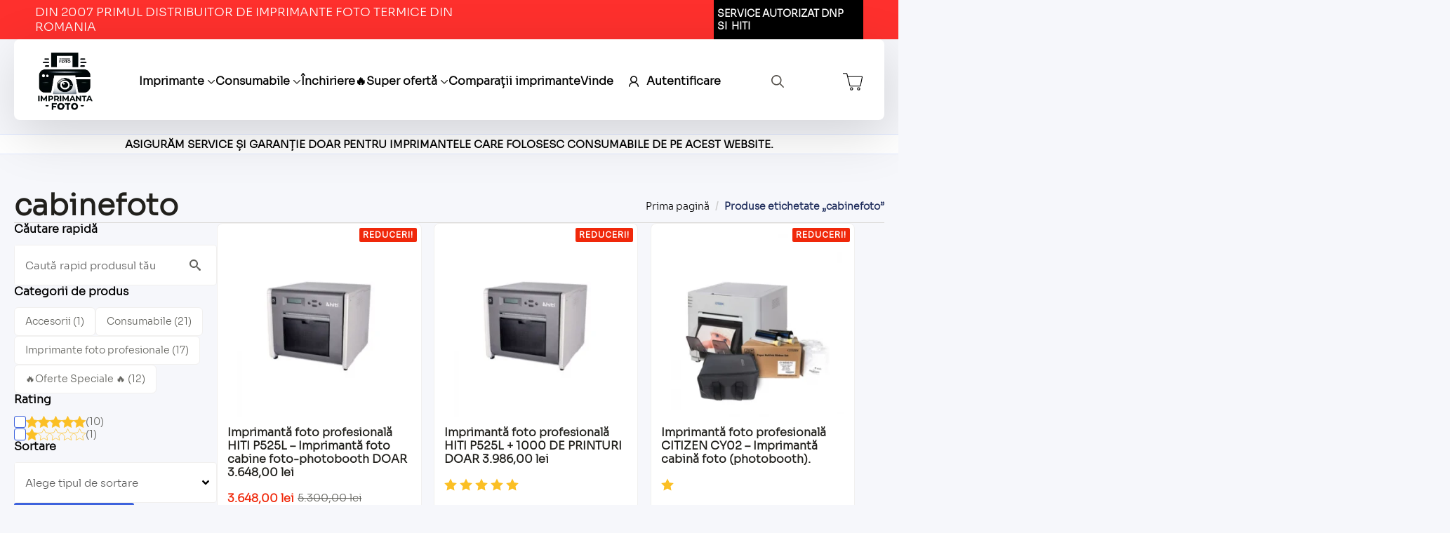

--- FILE ---
content_type: text/html; charset=UTF-8
request_url: https://imprimanta-foto.ro/eticheta-produs/cabinefoto/
body_size: 43851
content:
<!doctype html>
<html lang="ro-RO" prefix="og: https://ogp.me/ns#">
<head><meta charset="UTF-8"><script>if(navigator.userAgent.match(/MSIE|Internet Explorer/i)||navigator.userAgent.match(/Trident\/7\..*?rv:11/i)){var href=document.location.href;if(!href.match(/[?&]nowprocket/)){if(href.indexOf("?")==-1){if(href.indexOf("#")==-1){document.location.href=href+"?nowprocket=1"}else{document.location.href=href.replace("#","?nowprocket=1#")}}else{if(href.indexOf("#")==-1){document.location.href=href+"&nowprocket=1"}else{document.location.href=href.replace("#","&nowprocket=1#")}}}}</script><script>class RocketLazyLoadScripts{constructor(){this.v="1.2.5.1",this.triggerEvents=["keydown","mousedown","mousemove","touchmove","touchstart","touchend","wheel"],this.userEventHandler=this._triggerListener.bind(this),this.touchStartHandler=this._onTouchStart.bind(this),this.touchMoveHandler=this._onTouchMove.bind(this),this.touchEndHandler=this._onTouchEnd.bind(this),this.clickHandler=this._onClick.bind(this),this.interceptedClicks=[],this.interceptedClickListeners=[],this._interceptClickListeners(this),window.addEventListener("pageshow",e=>{this.persisted=e.persisted,this.everythingLoaded&&this._triggerLastFunctions()}),document.addEventListener("DOMContentLoaded",()=>{this._preconnect3rdParties()}),this.delayedScripts={normal:[],async:[],defer:[]},this.trash=[],this.allJQueries=[]}_addUserInteractionListener(e){if(document.hidden){e._triggerListener();return}this.triggerEvents.forEach(t=>window.addEventListener(t,e.userEventHandler,{passive:!0})),window.addEventListener("touchstart",e.touchStartHandler,{passive:!0}),window.addEventListener("mousedown",e.touchStartHandler),document.addEventListener("visibilitychange",e.userEventHandler)}_removeUserInteractionListener(){this.triggerEvents.forEach(e=>window.removeEventListener(e,this.userEventHandler,{passive:!0})),document.removeEventListener("visibilitychange",this.userEventHandler)}_onTouchStart(e){"HTML"!==e.target.tagName&&(window.addEventListener("touchend",this.touchEndHandler),window.addEventListener("mouseup",this.touchEndHandler),window.addEventListener("touchmove",this.touchMoveHandler,{passive:!0}),window.addEventListener("mousemove",this.touchMoveHandler),e.target.addEventListener("click",this.clickHandler),this._disableOtherEventListeners(e.target,!0),this._renameDOMAttribute(e.target,"onclick","rocket-onclick"),this._pendingClickStarted())}_onTouchMove(e){window.removeEventListener("touchend",this.touchEndHandler),window.removeEventListener("mouseup",this.touchEndHandler),window.removeEventListener("touchmove",this.touchMoveHandler,{passive:!0}),window.removeEventListener("mousemove",this.touchMoveHandler),e.target.removeEventListener("click",this.clickHandler),this._disableOtherEventListeners(e.target,!1),this._renameDOMAttribute(e.target,"rocket-onclick","onclick"),this._pendingClickFinished()}_onTouchEnd(){window.removeEventListener("touchend",this.touchEndHandler),window.removeEventListener("mouseup",this.touchEndHandler),window.removeEventListener("touchmove",this.touchMoveHandler,{passive:!0}),window.removeEventListener("mousemove",this.touchMoveHandler)}_onClick(e){e.target.removeEventListener("click",this.clickHandler),this._disableOtherEventListeners(e.target,!1),this._renameDOMAttribute(e.target,"rocket-onclick","onclick"),this.interceptedClicks.push(e),e.preventDefault(),e.stopPropagation(),e.stopImmediatePropagation(),this._pendingClickFinished()}_replayClicks(){window.removeEventListener("touchstart",this.touchStartHandler,{passive:!0}),window.removeEventListener("mousedown",this.touchStartHandler),this.interceptedClicks.forEach(e=>{e.target.dispatchEvent(new MouseEvent("click",{view:e.view,bubbles:!0,cancelable:!0}))})}_interceptClickListeners(e){EventTarget.prototype.addEventListenerBase=EventTarget.prototype.addEventListener,EventTarget.prototype.addEventListener=function(t,i,r){"click"!==t||e.windowLoaded||i===e.clickHandler||e.interceptedClickListeners.push({target:this,func:i,options:r}),(this||window).addEventListenerBase(t,i,r)}}_disableOtherEventListeners(e,t){this.interceptedClickListeners.forEach(i=>{i.target===e&&(t?e.removeEventListener("click",i.func,i.options):e.addEventListener("click",i.func,i.options))}),e.parentNode!==document.documentElement&&this._disableOtherEventListeners(e.parentNode,t)}_waitForPendingClicks(){return new Promise(e=>{this._isClickPending?this._pendingClickFinished=e:e()})}_pendingClickStarted(){this._isClickPending=!0}_pendingClickFinished(){this._isClickPending=!1}_renameDOMAttribute(e,t,i){e.hasAttribute&&e.hasAttribute(t)&&(event.target.setAttribute(i,event.target.getAttribute(t)),event.target.removeAttribute(t))}_triggerListener(){this._removeUserInteractionListener(this),"loading"===document.readyState?document.addEventListener("DOMContentLoaded",this._loadEverythingNow.bind(this)):this._loadEverythingNow()}_preconnect3rdParties(){let e=[];document.querySelectorAll("script[type=rocketlazyloadscript][data-rocket-src]").forEach(t=>{let i=t.getAttribute("data-rocket-src");if(i&&0!==i.indexOf("data:")){0===i.indexOf("//")&&(i=location.protocol+i);try{let r=new URL(i).origin;r!==location.origin&&e.push({src:r,crossOrigin:t.crossOrigin||"module"===t.getAttribute("data-rocket-type")})}catch(n){}}}),e=[...new Map(e.map(e=>[JSON.stringify(e),e])).values()],this._batchInjectResourceHints(e,"preconnect")}async _loadEverythingNow(){this.lastBreath=Date.now(),this._delayEventListeners(this),this._delayJQueryReady(this),this._handleDocumentWrite(),this._registerAllDelayedScripts(),this._preloadAllScripts(),await this._loadScriptsFromList(this.delayedScripts.normal),await this._loadScriptsFromList(this.delayedScripts.defer),await this._loadScriptsFromList(this.delayedScripts.async);try{await this._triggerDOMContentLoaded(),await this._pendingWebpackRequests(this),await this._triggerWindowLoad()}catch(e){console.error(e)}window.dispatchEvent(new Event("rocket-allScriptsLoaded")),this.everythingLoaded=!0,this._waitForPendingClicks().then(()=>{this._replayClicks()}),this._emptyTrash()}_registerAllDelayedScripts(){document.querySelectorAll("script[type=rocketlazyloadscript]").forEach(e=>{e.hasAttribute("data-rocket-src")?e.hasAttribute("async")&&!1!==e.async?this.delayedScripts.async.push(e):e.hasAttribute("defer")&&!1!==e.defer||"module"===e.getAttribute("data-rocket-type")?this.delayedScripts.defer.push(e):this.delayedScripts.normal.push(e):this.delayedScripts.normal.push(e)})}async _transformScript(e){if(await this._littleBreath(),!0===e.noModule&&"noModule"in HTMLScriptElement.prototype){e.setAttribute("data-rocket-status","skipped");return}return new Promise(t=>{let i;function r(){(i||e).setAttribute("data-rocket-status","executed"),t()}try{if(navigator.userAgent.indexOf("Firefox/")>0||""===navigator.vendor)i=document.createElement("script"),[...e.attributes].forEach(e=>{let t=e.nodeName;"type"!==t&&("data-rocket-type"===t&&(t="type"),"data-rocket-src"===t&&(t="src"),i.setAttribute(t,e.nodeValue))}),e.text&&(i.text=e.text),i.hasAttribute("src")?(i.addEventListener("load",r),i.addEventListener("error",function(){i.setAttribute("data-rocket-status","failed"),t()}),setTimeout(()=>{i.isConnected||t()},1)):(i.text=e.text,r()),e.parentNode.replaceChild(i,e);else{let n=e.getAttribute("data-rocket-type"),s=e.getAttribute("data-rocket-src");n?(e.type=n,e.removeAttribute("data-rocket-type")):e.removeAttribute("type"),e.addEventListener("load",r),e.addEventListener("error",function(){e.setAttribute("data-rocket-status","failed"),t()}),s?(e.removeAttribute("data-rocket-src"),e.src=s):e.src="data:text/javascript;base64,"+window.btoa(unescape(encodeURIComponent(e.text)))}}catch(a){e.setAttribute("data-rocket-status","failed"),t()}})}async _loadScriptsFromList(e){let t=e.shift();return t&&t.isConnected?(await this._transformScript(t),this._loadScriptsFromList(e)):Promise.resolve()}_preloadAllScripts(){this._batchInjectResourceHints([...this.delayedScripts.normal,...this.delayedScripts.defer,...this.delayedScripts.async],"preload")}_batchInjectResourceHints(e,t){var i=document.createDocumentFragment();e.forEach(e=>{let r=e.getAttribute&&e.getAttribute("data-rocket-src")||e.src;if(r){let n=document.createElement("link");n.href=r,n.rel=t,"preconnect"!==t&&(n.as="script"),e.getAttribute&&"module"===e.getAttribute("data-rocket-type")&&(n.crossOrigin=!0),e.crossOrigin&&(n.crossOrigin=e.crossOrigin),e.integrity&&(n.integrity=e.integrity),i.appendChild(n),this.trash.push(n)}}),document.head.appendChild(i)}_delayEventListeners(e){let t={};function i(i,r){return t[r].eventsToRewrite.indexOf(i)>=0&&!e.everythingLoaded?"rocket-"+i:i}function r(e,r){var n;!t[n=e]&&(t[n]={originalFunctions:{add:n.addEventListener,remove:n.removeEventListener},eventsToRewrite:[]},n.addEventListener=function(){arguments[0]=i(arguments[0],n),t[n].originalFunctions.add.apply(n,arguments)},n.removeEventListener=function(){arguments[0]=i(arguments[0],n),t[n].originalFunctions.remove.apply(n,arguments)}),t[e].eventsToRewrite.push(r)}function n(t,i){let r=t[i];t[i]=null,Object.defineProperty(t,i,{get:()=>r||function(){},set(n){e.everythingLoaded?r=n:t["rocket"+i]=r=n}})}r(document,"DOMContentLoaded"),r(window,"DOMContentLoaded"),r(window,"load"),r(window,"pageshow"),r(document,"readystatechange"),n(document,"onreadystatechange"),n(window,"onload"),n(window,"onpageshow")}_delayJQueryReady(e){let t;function i(t){return e.everythingLoaded?t:t.split(" ").map(e=>"load"===e||0===e.indexOf("load.")?"rocket-jquery-load":e).join(" ")}function r(r){if(r&&r.fn&&!e.allJQueries.includes(r)){r.fn.ready=r.fn.init.prototype.ready=function(t){return e.domReadyFired?t.bind(document)(r):document.addEventListener("rocket-DOMContentLoaded",()=>t.bind(document)(r)),r([])};let n=r.fn.on;r.fn.on=r.fn.init.prototype.on=function(){return this[0]===window&&("string"==typeof arguments[0]||arguments[0]instanceof String?arguments[0]=i(arguments[0]):"object"==typeof arguments[0]&&Object.keys(arguments[0]).forEach(e=>{let t=arguments[0][e];delete arguments[0][e],arguments[0][i(e)]=t})),n.apply(this,arguments),this},e.allJQueries.push(r)}t=r}r(window.jQuery),Object.defineProperty(window,"jQuery",{get:()=>t,set(e){r(e)}})}async _pendingWebpackRequests(e){let t=document.querySelector("script[data-webpack]");async function i(){return new Promise(e=>{t.addEventListener("load",e),t.addEventListener("error",e)})}t&&(await i(),await e._requestAnimFrame(),await e._pendingWebpackRequests(e))}async _triggerDOMContentLoaded(){this.domReadyFired=!0,await this._littleBreath(),document.dispatchEvent(new Event("rocket-readystatechange")),await this._littleBreath(),document.rocketonreadystatechange&&document.rocketonreadystatechange(),await this._littleBreath(),document.dispatchEvent(new Event("rocket-DOMContentLoaded")),await this._littleBreath(),window.dispatchEvent(new Event("rocket-DOMContentLoaded"))}async _triggerWindowLoad(){await this._littleBreath(),document.dispatchEvent(new Event("rocket-readystatechange")),await this._littleBreath(),document.rocketonreadystatechange&&document.rocketonreadystatechange(),await this._littleBreath(),window.dispatchEvent(new Event("rocket-load")),await this._littleBreath(),window.rocketonload&&window.rocketonload(),await this._littleBreath(),this.allJQueries.forEach(e=>e(window).trigger("rocket-jquery-load")),await this._littleBreath();let e=new Event("rocket-pageshow");e.persisted=this.persisted,window.dispatchEvent(e),await this._littleBreath(),window.rocketonpageshow&&window.rocketonpageshow({persisted:this.persisted}),this.windowLoaded=!0}_triggerLastFunctions(){document.onreadystatechange&&document.onreadystatechange(),window.onload&&window.onload(),window.onpageshow&&window.onpageshow({persisted:this.persisted})}_handleDocumentWrite(){let e=new Map;document.write=document.writeln=function(t){let i=document.currentScript;i||console.error("WPRocket unable to document.write this: "+t);let r=document.createRange(),n=i.parentElement,s=e.get(i);void 0===s&&(s=i.nextSibling,e.set(i,s));let a=document.createDocumentFragment();r.setStart(a,0),a.appendChild(r.createContextualFragment(t)),n.insertBefore(a,s)}}async _littleBreath(){Date.now()-this.lastBreath>45&&(await this._requestAnimFrame(),this.lastBreath=Date.now())}async _requestAnimFrame(){return document.hidden?new Promise(e=>setTimeout(e)):new Promise(e=>requestAnimationFrame(e))}_emptyTrash(){this.trash.forEach(e=>e.remove())}static run(){let e=new RocketLazyLoadScripts;e._addUserInteractionListener(e)}}RocketLazyLoadScripts.run();</script>
    
    <meta name="viewport" content="width=device-width, initial-scale=1">
            <link rel='stylesheet' href='https://imprimanta-foto.ro/wp-content/plugins/breakdance/plugin/themeless/normalize.min.css'>
        	<style>img:is([sizes="auto" i], [sizes^="auto," i]) { contain-intrinsic-size: 3000px 1500px }</style>
	
<!-- Optimizare pentru motoarele de căutare de Rank Math - https://rankmath.com/ -->
<title>Arhive cabinefoto - Imprimanta foto</title>
<meta name="robots" content="index, follow, max-snippet:-1, max-video-preview:-1, max-image-preview:large"/>
<link rel="canonical" href="https://imprimanta-foto.ro/eticheta-produs/cabinefoto/" />
<meta property="og:locale" content="ro_RO" />
<meta property="og:type" content="article" />
<meta property="og:title" content="Arhive cabinefoto - Imprimanta foto" />
<meta property="og:url" content="https://imprimanta-foto.ro/eticheta-produs/cabinefoto/" />
<meta property="og:site_name" content="Imprimanta foto" />
<meta name="twitter:card" content="summary_large_image" />
<meta name="twitter:title" content="Arhive cabinefoto - Imprimanta foto" />
<meta name="twitter:label1" content="Produse" />
<meta name="twitter:data1" content="22" />
<script type="application/ld+json" class="rank-math-schema">{"@context":"https://schema.org","@graph":[{"@type":"Organization","@id":"https://imprimanta-foto.ro/#organization","name":"Imprimanta foto","url":"https://imprimanta-foto.ro"},{"@type":"WebSite","@id":"https://imprimanta-foto.ro/#website","url":"https://imprimanta-foto.ro","name":"Imprimanta foto","publisher":{"@id":"https://imprimanta-foto.ro/#organization"},"inLanguage":"ro-RO"},{"@type":"BreadcrumbList","@id":"https://imprimanta-foto.ro/eticheta-produs/cabinefoto/#breadcrumb","itemListElement":[{"@type":"ListItem","position":"1","item":{"@id":"https://imprimanta-foto.ro","name":"Prima pagin\u0103"}},{"@type":"ListItem","position":"2","item":{"@id":"https://imprimanta-foto.ro/eticheta-produs/cabinefoto/","name":"Produse etichetate &bdquo;cabinefoto&rdquo;"}}]},{"@type":"CollectionPage","@id":"https://imprimanta-foto.ro/eticheta-produs/cabinefoto/#webpage","url":"https://imprimanta-foto.ro/eticheta-produs/cabinefoto/","name":"Arhive cabinefoto - Imprimanta foto","isPartOf":{"@id":"https://imprimanta-foto.ro/#website"},"inLanguage":"ro-RO","breadcrumb":{"@id":"https://imprimanta-foto.ro/eticheta-produs/cabinefoto/#breadcrumb"}},{"@context":"https://schema.org/","@graph":[{"@type":"Product","name":"Imprimant\u0103 foto profesional\u0103 HITI P525L - Imprimant\u0103 foto cabine foto-photobooth DOAR 3.648,00 lei - Imprimanta foto","url":"https://imprimanta-foto.ro/produs/imprimanta-foto-profesionala-hiti-p525l-imprimanta-foto-cabine-foto-photobooth/","@id":"https://imprimanta-foto.ro/produs/imprimanta-foto-profesionala-hiti-p525l-imprimanta-foto-cabine-foto-photobooth/","description":"Legendara imprimant\u0103 foto HITI P525L U\u0219or de conectat prin cablu \u0219i wifi. Fotografii excelente cu culori vibrante. Descoper\u0103 toate imprimantele Hiti"},{"@type":"Product","name":"Imprimant\u0103 foto profesional\u0103 HITI P525L + 1000 DE PRINTURI DOAR 3.986,00 lei - Imprimanta foto","url":"https://imprimanta-foto.ro/produs/hiti-p525l/","@id":"https://imprimanta-foto.ro/produs/hiti-p525l/","description":"Legendara imprimant\u0103 foto HITI P525L U\u0219or de conectat prin cablu \u0219i wifi. Fotografii excelente cu culori vibrante. Descoper\u0103 toate imprimantele Hiti"},{"@type":"Product","name":"Citizen CY 02 - Cea mai fiabil\u0103 imprimant\u0103 de pe pia\u021b\u0103. 5 ANI GARAN\u021aIE, F\u0103r\u0103 limit\u0103 de print.","url":"https://imprimanta-foto.ro/produs/citizen-cy-02/","@id":"https://imprimanta-foto.ro/produs/citizen-cy-02/","description":"Citizen CY 02 Imprimant\u0103 foto Citizen CY 02 Pentru fiecare imprimant\u0103 CITIZEN CY02 comandat\u0103, primi\u021bi gratuit un set de consumabile pentru 1400 printuri 10x15 cm. &nbsp; Descoper\u0103 toate produsele Citizen"},{"@type":"Product","name":"Citizen CX 02 - Imprimant\u0103 foto termica","url":"https://imprimanta-foto.ro/produs/citizen-cx-02/","@id":"https://imprimanta-foto.ro/produs/citizen-cx-02/","description":"Citizen CX 02 Pentru fiecare imprimant\u0103 CITIZEN CX 02 comandat\u0103, primi\u021bi gratuit un set de consumabile pentru 800 printuri 10x15 cm. Descoper\u0103 toate produsele Citizen"},{"@type":"Product","name":"Citizen CX 02 W - Imprimanta foto profesional\u0103","url":"https://imprimanta-foto.ro/produs/citizen-cx-02-w/","@id":"https://imprimanta-foto.ro/produs/citizen-cx-02-w/","description":"Citizen CX 02 W Imprimanta foto Citizen CX 02 W este incredibil de fiabil\u0103 \u0219i u\u0219or de folosit. 2 ani garan\u021bie Geant\u0103 de transport inclus\u0103 Transport gratuit pe teritoriul Rom\u00e2niei Asisten\u021b\u0103 la instalare \u0219i asisten\u021b\u0103 tehnic\u0103 24/7"},{"@type":"Product","name":"Citizen CZ 01- Imprimant\u0103 Foto de mici dimensiuni","url":"https://imprimanta-foto.ro/produs/citizen-cz-01/","@id":"https://imprimanta-foto.ro/produs/citizen-cz-01/","description":"Citizen CZ 01 este o imprimant\u0103 de mici dimensiuni, ideal\u0103 pentru cabine foto, studio, laborator \u0219i evenimente. Foarte economic\u0103 \u0219i extrem de fiabil\u0103!"},{"@type":"Product","name":"CONSUMABILE IMPRIMANT\u0102 FOTO HITI P720L - 10x15 cm - Imprimanta foto","url":"https://imprimanta-foto.ro/produs/consumabile-imprimanta-foto-hiti-p720l-750l/","@id":"https://imprimanta-foto.ro/produs/consumabile-imprimanta-foto-hiti-p720l-750l/","description":"Consumabil pentru imprimant\u0103 foto profesional\u0103 HITI P720/750 H\u00c2RTIE \u0218I RIBON 10X15CM-2000 PRINTURI Setul con\u021bine dou\u0103 role a c\u00e2te 1000 printuri fiecare rol\u0103."},{"@type":"Product","name":"CONSUMABILE IMPRIMANTA FOTO HITI P720L","url":"https://imprimanta-foto.ro/produs/consumabile-imprimanta-foto-hiti-p720l-15x21-cm/","@id":"https://imprimanta-foto.ro/produs/consumabile-imprimanta-foto-hiti-p720l-15x21-cm/","description":"CONSUMABILE IMPRIMANTA FOTO HITI P720L/750\nSetul contine doua role \u0219i un total de 1000 de printuri.\nDimensiune - 15x21"},{"@type":"Product","name":"H\u00e2rtie Hiti P525L-10X15cm - consumabile imprimante foto","url":"https://imprimanta-foto.ro/produs/hartie-hiti-p525l-10x15cm-4x6-inch/","@id":"https://imprimanta-foto.ro/produs/hartie-hiti-p525l-10x15cm-4x6-inch/","description":"H\u00e2rtie Hiti P525L-10X15cm, consumabile originale pentru imprimantele foto termice, \nPachetul include hartie si ribon si asigur\u0103 1000 de printuri."},{"@type":"Product","name":"CONSUMABILE IMPRIMANT\u0102 FOTO HITI P525L-13X18CM (5X7 INCH) - Imprimanta foto","url":"https://imprimanta-foto.ro/produs/consumabile-imprimanta-foto-hiti-p525l-13x18cm-5x7-inch/","@id":"https://imprimanta-foto.ro/produs/consumabile-imprimanta-foto-hiti-p525l-13x18cm-5x7-inch/","description":"Consumabil pentru imprimant\u0103 foto profesional\u0103 HITI P525/520 L H\u00c2RTIE \u0218I RIBON 13X18-580 PRINTURI Setul con\u021bine dou\u0103 role a c\u00e2te 290 printuri fiecare rol\u0103."},{"@type":"Product","name":"CONSUMABILE IMPRIMANT\u0102 FOTO HITI P525L - 15X20CM - Imprimanta foto","url":"https://imprimanta-foto.ro/produs/consumabile-imprimanta-foto-hiti-p525l-15x20cm/","@id":"https://imprimanta-foto.ro/produs/consumabile-imprimanta-foto-hiti-p525l-15x20cm/","description":"Consumabil pentru imprimant\u0103 foto profesional\u0103 HITI P525/520 L H\u00c2RTIE \u0218I RIBON 15X20CM - 500 PRINTURI Setul con\u021bine dou\u0103 role a c\u00e2te 250 printuri fiecare rol\u0103."},{"@type":"Product","name":"CONSUMABILE IMPRIMANT\u0102 FOTO CITIZEN CY02 - 10X15CM NEW PREMIUM PAPER - Imprimanta foto","url":"https://imprimanta-foto.ro/produs/consumabile-imprimanta-foto-citizen-cy02-10x15cm/","@id":"https://imprimanta-foto.ro/produs/consumabile-imprimanta-foto-citizen-cy02-10x15cm/","description":"Consumabil (h\u00e2rtie+ribbon) 10X15CM pentru imprimanta foto profesional\u0103 dedicat\u0103 photo booth Citizen CY-02 LA 50.000 PRINTURI CUMPARATE PRIMESTI O IMPRIMMANTA CITIZEN CY02 GRATUIT! 700 Printuri/Rol\u0103 Acest consumabil se vinde la set de dou\u0103 role a c\u00e2te 700 printuri, h\u00e2rtie \u0219i ribbon. Cantitate total\u0103 set: 1400 printuri"},{"@type":"Product","name":"CONSUMABILE IMPRIMANT\u0102 FOTO CITIZEN CY02 - 15X20CM TRANSPORT GRATUIT - Imprimanta foto","url":"https://imprimanta-foto.ro/produs/consumabile-imprimanta-foto-citizen-cx02-15x20cm/","@id":"https://imprimanta-foto.ro/produs/consumabile-imprimanta-foto-citizen-cx02-15x20cm/","description":"Consumabil (h\u00e2rtie+ribbon) 15X20CM pentru imprimanta foto profesional\u0103 dedicat\u0103 photo booth Citizen CY-02 350 Printuri/Rol\u0103 Acest consumabil se vinde la set de dou\u0103 role a c\u00e2te 350 printuri, h\u00e2rtie \u0219i ribbon. Cantitate total\u0103 set: 700 printuri"},{"@type":"Product","name":"CONSUMABILE IMPRIMANT\u0102 FOTO CITIZEN CX02 - 10X15CM- transport gratuit - Imprimanta foto","url":"https://imprimanta-foto.ro/produs/consumabile-imprimanta-foto-citizen-cx02-10x15cm/","@id":"https://imprimanta-foto.ro/produs/consumabile-imprimanta-foto-citizen-cx02-10x15cm/","description":"Consumabil (h\u00e2rtie+ribbon) 10X15CM pentru imprimanta foto profesional\u0103 dedicat\u0103 photo booth Citizen CX02 Av\u00e2nd \u00een vedere apari\u021bia pe pia\u021b\u0103 de consumabile fake, men\u021binem garan\u021bia de 5 ani pentru imprimante doar pentru cele care folosesc consumabile originale cump\u0103rate de pe site-ul imprimanta-foto.ro - Dealer Autorizat Citizen. 400 Printuri/Rol\u0103 Acest consumabil se vinde la set de dou\u0103 role a c\u00e2te 400 printuri, h\u00e2rtie \u0219i ribbon. Cu aceast\u0103 m\u0103rime de consumabil, po\u021bi printa \u0219i 10x15cm f\u0103r\u0103 pierderi. Este singura imprimant\u0103 de pe pia\u021b\u0103 care printeaz\u0103 10x15 din 15x20cm, f\u0103r\u0103 a avea pierderi. Cantitate total\u0103 set: 800 printuri"},{"@type":"Product","name":"CONSUMABILE IMPRIMANT\u0102 FOTO CITIZEN CX02 - 15X20CM TRANSPORT GRATUIT - Imprimanta foto","url":"https://imprimanta-foto.ro/produs/consumabile-imprimanta-foto-citizen-cx02-15x20cm-2/","@id":"https://imprimanta-foto.ro/produs/consumabile-imprimanta-foto-citizen-cx02-15x20cm-2/","description":"Consumabil (h\u00e2rtie+ribbon) 15X20CM pentru imprimanta foto profesional\u0103 dedicat\u0103 photo booth Citizen CX02 Av\u00e2nd \u00een vedere apari\u021bia pe pia\u021b\u0103 de consumabile fake, men\u021binem garan\u021bia de 5 ani doar pentru imprimantele care folosesc consumabile originale cump\u0103rate de pe site-ul imprimanta-foto.ro - Dealer Autorizat Citizen. 200 Printuri/Rol\u0103 Acest consumabil se vinde la set de dou\u0103 role a c\u00e2te 200 printuri, h\u00e2rtie \u0219i ribbon. Cu aceast\u0103 m\u0103rime de consumabil, po\u021bi printa \u0219i 10x15cm f\u0103r\u0103 pierderi. Este singura imprimant\u0103 de pe pia\u021b\u0103 care printeaz\u0103 10x15 din 15x20cm, f\u0103r\u0103 a avea pierderi. Cantitate total\u0103 set: 400 printuri"},{"@type":"Product","name":"CONSUMABILE IMPRIMANT\u0102 FOTO CITIZEN CZ01 - 10X15CM - Imprimanta foto","url":"https://imprimanta-foto.ro/produs/consumabile-imprimanta-foto-citizen-cz01-10x15cm/","@id":"https://imprimanta-foto.ro/produs/consumabile-imprimanta-foto-citizen-cz01-10x15cm/","description":"Consumabil (h\u00e2rtie+ribbon) 10x15cm pentru imprimanta foto profesional\u0103 dedicat\u0103 photo booth Citizen CZ01 150 Printuri/Rol\u0103 Acest consumabil se vinde la set de dou\u0103 role a c\u00e2te 150 printuri, h\u00e2rtie \u0219i ribbon. Cantitate total\u0103 set: 300 printuri Grosime h\u00e2rtie: 295 Gr/m\u00b2"},{"@type":"Product","name":"CONSUMABILE IMPRIMANT\u0102 FOTO CITIZEN CZ01 - 11X20CM PANORAMICA - Imprimanta foto","url":"https://imprimanta-foto.ro/produs/consumabile-citizen-cz-01-11x20cm/","@id":"https://imprimanta-foto.ro/produs/consumabile-citizen-cz-01-11x20cm/","description":"Consumabile Citizen CZ01 Consumabil (h\u00e2rtie+ribbon) 11X20cm pentru imprimanta foto profesional\u0103 dedicat\u0103 photo booth Citizen CZ01 110 Printuri/Rol\u0103 Acest consumabil se vinde la set de dou\u0103 role a c\u00e2te 110 printuri, h\u00e2rtie \u0219i ribbon. Cantitate total\u0103 set: 220 printuri Grosime h\u00e2rtie: 295 Gr/m\u00b2 Descoper\u0103 imprimantele Citizen Viziteaz\u0103 site-ul oficial Citizen"},{"@type":"Product","name":"CONSUMABILE IMPRIMANT\u0102 FOTO CITIZEN CX02W - 20x30cm - Imprimanta foto","url":"https://imprimanta-foto.ro/produs/consumabile-imprimanta-foto-citizen-cx02w-20x30cm/","@id":"https://imprimanta-foto.ro/produs/consumabile-imprimanta-foto-citizen-cx02w-20x30cm/","description":"Consumabil (h\u00e2rtie+ribbon) 20x30CM pentru imprimanta foto profesional\u0103 dedicat\u0103 photo booth Citizen CX02W 110 Printuri/Rol\u0103 Acest consumabil se vinde la set de dou\u0103 role a c\u00e2te 110 printuri, h\u00e2rtie \u0219i ribbon. Cantitate total\u0103 set: 220 printuri"},{"@type":"Product","name":"Consumabile imprimant\u0103 foto HITI P 910 L - format 20x30cm - Imprimanta foto","url":"https://imprimanta-foto.ro/produs/consumabile-imprimanta-foto-hiti-p-910-l-format-20x30cm/","@id":"https://imprimanta-foto.ro/produs/consumabile-imprimanta-foto-hiti-p-910-l-format-20x30cm/","description":"Consumabil (h\u00e2rtie+ribbon) 20x30CM pentru imprimant\u0103 foto profesional\u0103 dedicat\u0103 photo booth HITI P 910 L. 110 Printuri/Rol\u0103 Acest consumabil se vinde la set de dou\u0103 role a c\u00e2te 110 printuri, h\u00e2rtie \u0219i ribbon. Cantitate total\u0103 set - 220 printuri."},{"@type":"Product","name":"CONSUMABILE IMPRIMANT\u0102 FOTO CITIZEN OP900II - 10X15CM - Imprimanta foto","url":"https://imprimanta-foto.ro/produs/consumabile-imprimanta-foto-citizen-op900ii-10x15cm/","@id":"https://imprimanta-foto.ro/produs/consumabile-imprimanta-foto-citizen-op900ii-10x15cm/","description":"Consumabil (h\u00e2rtie+ribbon) 10x15cm pentru imprimanta foto profesional\u0103 dedicat\u0103 photo booth Citizen OP900II 600 Printuri/Rol\u0103 Acest consumabil se vinde la set de dou\u0103 role a c\u00e2te 600 printuri, h\u00e2rtie \u0219i ribbon. Cantitate total\u0103 set: 1200 printuri"},{"@type":"Product","name":"CONSUMABILE IMPRIMANT\u0102 FOTO HITI P510 SERIES - Imprimanta foto","url":"https://imprimanta-foto.ro/produs/consumabile-imprimanta-foto-hiti-p510-series/","@id":"https://imprimanta-foto.ro/produs/consumabile-imprimanta-foto-hiti-p510-series/","description":"Consumabil pentru imprimant\u0103 foto profesional\u0103 HITI P510 SERIES H\u00c2RTIE \u0218I RIBON 10X15CM-1320 PRINTURI Setul con\u021bine dou\u0103 role a c\u00e2te 330 printuri fiecare rol\u0103."},{"@type":"Product","name":"CONSUMABILE IMPRIMANT\u0102 FOTO HITI w310 - Imprimanta foto","url":"https://imprimanta-foto.ro/produs/consumabile-imprimanta-foto-hiti-w310/","@id":"https://imprimanta-foto.ro/produs/consumabile-imprimanta-foto-hiti-w310/","description":"Consumabil pentru imprimant\u0103 foto profesional\u0103 HITI w 310 H\u00c2RTIE \u0218I RIBON 10X15CM-60 PRINTURI"}]}]}</script>
<!-- /Rank Math - modul SEO pentru WordPress -->

<link rel='dns-prefetch' href='//www.googletagmanager.com' />
<link rel='dns-prefetch' href='//www.google.com' />
<link data-minify="1" rel='stylesheet' id='yith-ywraq-gutenberg-css' href='https://imprimanta-foto.ro/wp-content/cache/min/1/wp-content/plugins/yith-woocommerce-request-a-quote-premium/assets/css/ywraq-gutenberg.css?ver=1766998255' type='text/css' media='all' />
<link data-minify="1" rel='stylesheet' id='headspin-ds-styles-css' href='https://imprimanta-foto.ro/wp-content/cache/min/1/wp-content/uploads/headspin-assets/headspin-base.css?ver=1766998255' type='text/css' media='all' />
<link rel='stylesheet' id='cmplz-general-css' href='https://imprimanta-foto.ro/wp-content/plugins/complianz-gdpr/assets/css/cookieblocker.min.css?ver=1758532054' type='text/css' media='all' />
<link data-minify="1" rel='stylesheet' id='brands-styles-css' href='https://imprimanta-foto.ro/wp-content/cache/min/1/wp-content/plugins/woocommerce/assets/css/brands.css?ver=1766998255' type='text/css' media='all' />
<link data-minify="1" rel='stylesheet' id='yith_wapo_front-css' href='https://imprimanta-foto.ro/wp-content/cache/min/1/wp-content/plugins/yith-woocommerce-product-add-ons/assets/css/front.css?ver=1766998255' type='text/css' media='all' />
<style id='yith_wapo_front-inline-css' type='text/css'>
:root{--yith-wapo-required-option-color:#AF2323;--yith-wapo-checkbox-style:50%;--yith-wapo-color-swatch-style:2px;--yith-wapo-label-font-size:16px;--yith-wapo-description-font-size:12px;--yith-wapo-color-swatch-size:40px;--yith-wapo-block-padding:0px 0px 0px 0px ;--yith-wapo-block-background-color:#ffffff;--yith-wapo-accent-color-color:#03bfac;--yith-wapo-form-border-color-color:#7a7a7a;--yith-wapo-price-box-colors-text:#474747;--yith-wapo-price-box-colors-background:#ffffff;--yith-wapo-uploads-file-colors-background:#f3f3f3;--yith-wapo-uploads-file-colors-border:#c4c4c4;--yith-wapo-tooltip-colors-text:#ffffff;--yith-wapo-tooltip-colors-background:#03bfac;}
</style>
<link data-minify="1" rel='stylesheet' id='yith-plugin-fw-icon-font-css' href='https://imprimanta-foto.ro/wp-content/cache/min/1/wp-content/plugins/yith-woocommerce-product-add-ons/plugin-fw/assets/css/yith-icon.css?ver=1766998255' type='text/css' media='all' />
<link data-minify="1" rel='stylesheet' id='yith_ywraq_frontend-css' href='https://imprimanta-foto.ro/wp-content/cache/min/1/wp-content/plugins/yith-woocommerce-request-a-quote-premium/assets/css/ywraq-frontend.css?ver=1766998255' type='text/css' media='all' />
<style id='yith_ywraq_frontend-inline-css' type='text/css'>
.woocommerce .add-request-quote-button.button, .woocommerce .add-request-quote-button-addons.button, .yith-wceop-ywraq-button-wrapper .add-request-quote-button.button, .yith-wceop-ywraq-button-wrapper .add-request-quote-button-addons.button{
    background-color: #0066b4!important;
    color: #ffffff!important;
}
.woocommerce .add-request-quote-button.button:hover,  .woocommerce .add-request-quote-button-addons.button:hover,.yith-wceop-ywraq-button-wrapper .add-request-quote-button.button:hover,  .yith-wceop-ywraq-button-wrapper .add-request-quote-button-addons.button:hover{
    background-color: #044a80!important;
    color: #ffffff!important;
}

#ywraq_checkout_quote.button{
	background: #0066b4;
    color: #ffffff;
    border: 1px solid #ffffff;
}

#ywraq_checkout_quote.button:hover{
	background: #044a80;
    color: #ffffff;
    border: 1px solid #ffffff;
}

</style>
<script type="text/template" id="tmpl-variation-template">
	<div class="woocommerce-variation-description">{{{ data.variation.variation_description }}}</div>
	<div class="woocommerce-variation-price">{{{ data.variation.price_html }}}</div>
	<div class="woocommerce-variation-availability">{{{ data.variation.availability_html }}}</div>
</script>
<script type="text/template" id="tmpl-unavailable-variation-template">
	<p role="alert">Regret, acest produs nu este disponibil. Te rog alege altceva.</p>
</script>
<script type="rocketlazyloadscript" data-rocket-type="text/javascript" id="woocommerce-google-analytics-integration-gtag-js-after">
/* <![CDATA[ */
/* Google Analytics for WooCommerce (gtag.js) */
					window.dataLayer = window.dataLayer || [];
					function gtag(){dataLayer.push(arguments);}
					// Set up default consent state.
					for ( const mode of [{"analytics_storage":"denied","ad_storage":"denied","ad_user_data":"denied","ad_personalization":"denied","region":["AT","BE","BG","HR","CY","CZ","DK","EE","FI","FR","DE","GR","HU","IS","IE","IT","LV","LI","LT","LU","MT","NL","NO","PL","PT","RO","SK","SI","ES","SE","GB","CH"]}] || [] ) {
						gtag( "consent", "default", { "wait_for_update": 500, ...mode } );
					}
					gtag("js", new Date());
					gtag("set", "developer_id.dOGY3NW", true);
					gtag("config", "G-8444EJR9FR", {"track_404":true,"allow_google_signals":true,"logged_in":false,"linker":{"domains":[],"allow_incoming":false},"custom_map":{"dimension1":"logged_in"}});
/* ]]> */
</script>
<script type="rocketlazyloadscript" data-rocket-type="text/javascript" data-rocket-src="https://imprimanta-foto.ro/wp-includes/js/dist/hooks.min.js?ver=4d63a3d491d11ffd8ac6" id="wp-hooks-js"></script>
<script type="rocketlazyloadscript" data-rocket-type="text/javascript" data-rocket-src="https://imprimanta-foto.ro/wp-includes/js/jquery/jquery.min.js?ver=3.7.1" id="jquery-core-js" defer></script>
<script type="rocketlazyloadscript" data-rocket-type="text/javascript" data-rocket-src="https://imprimanta-foto.ro/wp-includes/js/jquery/jquery-migrate.min.js?ver=3.4.1" id="jquery-migrate-js" defer></script>
<script type="rocketlazyloadscript" data-minify="1" data-rocket-type="text/javascript" data-rocket-src="https://imprimanta-foto.ro/wp-content/cache/min/1/wp-content/plugins/recaptcha-woo/js/rcfwc.js?ver=1766998255" id="rcfwc-js-js" defer="defer" data-wp-strategy="defer"></script>
<script type="rocketlazyloadscript" data-rocket-type="text/javascript" data-rocket-src="https://www.google.com/recaptcha/api.js?hl=ro_RO" id="recaptcha-js" defer="defer" data-wp-strategy="defer"></script>
<script type="text/javascript" id="smartbill-woocommerce-js-extra">
/* <![CDATA[ */
var smartbill_billing = {"billing":"","loc_checks":""};
/* ]]> */
</script>
<script type="rocketlazyloadscript" data-minify="1" data-rocket-type="text/javascript" data-rocket-src="https://imprimanta-foto.ro/wp-content/cache/min/1/wp-content/plugins/smartbill-facturare-si-gestiune/public/js/smartbill-woocommerce-public.js?ver=1766998255" id="smartbill-woocommerce-js" defer></script>
<script type="rocketlazyloadscript" data-rocket-type="text/javascript" data-rocket-src="https://imprimanta-foto.ro/wp-content/plugins/woocommerce/assets/js/jquery-blockui/jquery.blockUI.min.js?ver=2.7.0-wc.10.1.3" id="jquery-blockui-js" data-wp-strategy="defer" defer></script>
<script type="text/javascript" id="wc-add-to-cart-js-extra">
/* <![CDATA[ */
var wc_add_to_cart_params = {"ajax_url":"\/wp-admin\/admin-ajax.php","wc_ajax_url":"\/?wc-ajax=%%endpoint%%","i18n_view_cart":"Vezi co\u0219ul","cart_url":"https:\/\/imprimanta-foto.ro\/cos\/","is_cart":"","cart_redirect_after_add":"no"};
/* ]]> */
</script>
<script type="rocketlazyloadscript" data-rocket-type="text/javascript" data-rocket-src="https://imprimanta-foto.ro/wp-content/plugins/woocommerce/assets/js/frontend/add-to-cart.min.js?ver=10.1.3" id="wc-add-to-cart-js" defer="defer" data-wp-strategy="defer"></script>
<script type="rocketlazyloadscript" data-rocket-type="text/javascript" data-rocket-src="https://imprimanta-foto.ro/wp-content/plugins/woocommerce/assets/js/js-cookie/js.cookie.min.js?ver=2.1.4-wc.10.1.3" id="js-cookie-js" defer="defer" data-wp-strategy="defer"></script>
<script type="text/javascript" id="woocommerce-js-extra">
/* <![CDATA[ */
var woocommerce_params = {"ajax_url":"\/wp-admin\/admin-ajax.php","wc_ajax_url":"\/?wc-ajax=%%endpoint%%","i18n_password_show":"Arat\u0103 parola","i18n_password_hide":"Ascunde parola"};
/* ]]> */
</script>
<script type="rocketlazyloadscript" data-rocket-type="text/javascript" data-rocket-src="https://imprimanta-foto.ro/wp-content/plugins/woocommerce/assets/js/frontend/woocommerce.min.js?ver=10.1.3" id="woocommerce-js" defer="defer" data-wp-strategy="defer"></script>
<script type="text/javascript" id="wpm-js-extra">
/* <![CDATA[ */
var wpm = {"ajax_url":"https:\/\/imprimanta-foto.ro\/wp-admin\/admin-ajax.php","root":"https:\/\/imprimanta-foto.ro\/wp-json\/","nonce_wp_rest":"869f6f0d08","nonce_ajax":"25244f063e"};
/* ]]> */
</script>
<script type="rocketlazyloadscript" data-rocket-type="text/javascript" data-rocket-src="https://imprimanta-foto.ro/wp-content/plugins/woocommerce-google-adwords-conversion-tracking-tag/js/public/wpm-public.p1.min.js?ver=1.49.1" id="wpm-js" defer></script>
<script type="text/javascript" id="wc-cart-fragments-js-extra">
/* <![CDATA[ */
var wc_cart_fragments_params = {"ajax_url":"\/wp-admin\/admin-ajax.php","wc_ajax_url":"\/?wc-ajax=%%endpoint%%","cart_hash_key":"wc_cart_hash_94d8c634a979bf800dc0c824365d2b93","fragment_name":"wc_fragments_94d8c634a979bf800dc0c824365d2b93","request_timeout":"5000"};
/* ]]> */
</script>
<script type="rocketlazyloadscript" data-rocket-type="text/javascript" data-rocket-src="https://imprimanta-foto.ro/wp-content/plugins/woocommerce/assets/js/frontend/cart-fragments.min.js?ver=10.1.3" id="wc-cart-fragments-js" defer="defer" data-wp-strategy="defer"></script>
<script type="rocketlazyloadscript" data-rocket-type="text/javascript" data-rocket-src="https://imprimanta-foto.ro/wp-includes/js/underscore.min.js?ver=1.13.7" id="underscore-js" defer></script>
<script type="text/javascript" id="wp-util-js-extra">
/* <![CDATA[ */
var _wpUtilSettings = {"ajax":{"url":"\/wp-admin\/admin-ajax.php"}};
/* ]]> */
</script>
<script type="rocketlazyloadscript" data-rocket-type="text/javascript" data-rocket-src="https://imprimanta-foto.ro/wp-includes/js/wp-util.min.js?ver=6.8.3" id="wp-util-js" defer></script>
<meta name="generator" content="Site Kit by Google 1.160.1" /><script type="rocketlazyloadscript" data-rocket-type="text/javascript">
           var gsfwc_ajaxurl = "https://imprimanta-foto.ro/wp-admin/admin-ajax.php";
         </script>
<!-- This website runs the Product Feed PRO for WooCommerce by AdTribes.io plugin - version woocommercesea_option_installed_version -->
			<style>.cmplz-hidden {
					display: none !important;
				}</style>	<noscript><style>.woocommerce-product-gallery{ opacity: 1 !important; }</style></noscript>
	
<!-- START Pixel Manager for WooCommerce -->
		<script type="rocketlazyloadscript">
			(window.wpmDataLayer = window.wpmDataLayer || {}).products = window.wpmDataLayer.products || {};
			window.wpmDataLayer.products                               = Object.assign(window.wpmDataLayer.products, {"1865":{"id":"1865","sku":"","price":6888,"brand":"","quantity":1,"dyn_r_ids":{"post_id":"1865","sku":1865,"gpf":"woocommerce_gpf_1865","gla":"gla_1865"},"is_variable":false,"type":"simple","name":"Imprimanta Foto Hiti P530D","category":["Imprimante foto HITI","Imprimante foto profesionale"],"is_variation":false}});
		</script>
		
		<script type="rocketlazyloadscript">

			window.wpmDataLayer = window.wpmDataLayer || {};
			window.wpmDataLayer = Object.assign(window.wpmDataLayer, {"cart":{},"cart_item_keys":{},"version":{"number":"1.49.1","pro":false,"eligible_for_updates":false,"distro":"fms","beta":false,"show":true},"pixels":{"google":{"linker":{"settings":null},"user_id":false,"ads":{"conversion_ids":{"AW-853409669":"DDtVCLmYiL8CEIX_95YD"},"dynamic_remarketing":{"status":true,"id_type":"post_id","send_events_with_parent_ids":true},"google_business_vertical":"retail","phone_conversion_number":"","phone_conversion_label":""},"tag_id":"AW-853409669","tag_gateway":{"measurement_path":""},"tcf_support":false,"consent_mode":{"is_active":false,"wait_for_update":500,"ads_data_redaction":false,"url_passthrough":true}}},"shop":{"list_name":"Product Tag | cabinefoto","list_id":"product_tag.cabinefoto","page_type":"product_tag","currency":"RON","selectors":{"addToCart":[],"beginCheckout":[]},"order_duplication_prevention":true,"view_item_list_trigger":{"test_mode":false,"background_color":"green","opacity":0.5,"repeat":true,"timeout":1000,"threshold":0.8000000000000000444089209850062616169452667236328125},"variations_output":true,"session_active":false},"page":{"id":6053,"title":"Imprimantă foto profesională HITI P525L &#8211; Imprimantă foto cabine foto-photobooth DOAR 3.648,00 lei","type":"product","categories":[],"parent":{"id":0,"title":"Imprimantă foto profesională HITI P525L &#8211; Imprimantă foto cabine foto-photobooth DOAR 3.648,00 lei","type":"product","categories":[]}},"general":{"user_logged_in":false,"scroll_tracking_thresholds":[],"page_id":6053,"exclude_domains":[],"server_2_server":{"active":false,"ip_exclude_list":[],"pageview_event_s2s":{"is_active":false,"pixels":[]}},"consent_management":{"explicit_consent":false},"lazy_load_pmw":false}});

		</script>

		
<!-- END Pixel Manager for WooCommerce -->
<link rel="icon" href="https://imprimanta-foto.ro/wp-content/uploads/2024/03/logo-150x150.png" sizes="32x32" />
<link rel="icon" href="https://imprimanta-foto.ro/wp-content/uploads/2024/03/logo-300x300.png" sizes="192x192" />
<link rel="apple-touch-icon" href="https://imprimanta-foto.ro/wp-content/uploads/2024/03/logo-300x300.png" />
<meta name="msapplication-TileImage" content="https://imprimanta-foto.ro/wp-content/uploads/2024/03/logo-300x300.png" />
<!-- [HEADER ASSETS] -->
<link data-minify="1" rel="stylesheet" href="https://imprimanta-foto.ro/wp-content/cache/min/1/wp-content/plugins/breakdance/subplugins/breakdance-woocommerce/css/breakdance-woocommerce.css?ver=1766998255" />

<link data-minify="1" rel="stylesheet" href="https://imprimanta-foto.ro/wp-content/cache/min/1/wp-content/uploads/breakdance/font_styles/custom_font_sora.css?ver=1766998255" />
<link data-minify="1" rel="stylesheet" href="https://imprimanta-foto.ro/wp-content/cache/min/1/wp-content/uploads/breakdance/font_styles/custom_font_inter.css?ver=1766998258" />
<link rel="stylesheet" href="https://imprimanta-foto.ro/wp-content/plugins/destiny-elements/elements/dependencies-files/flatpickr/flatpickr.min.css?bd_ver=2.4.0" />
<link data-minify="1" rel="stylesheet" href="https://imprimanta-foto.ro/wp-content/cache/min/1/wp-content/plugins/breakdance/subplugins/breakdance-elements/dependencies-files/breakdance-advanced-accordion/accordion.css?ver=1766998258" />
<link data-minify="1" rel="stylesheet" href="https://imprimanta-foto.ro/wp-content/cache/min/1/wp-content/plugins/breakdance/subplugins/breakdance-elements/dependencies-files/breakdance-posts@1/posts.css?ver=1766998255" />
<link data-minify="1" rel="stylesheet" href="https://imprimanta-foto.ro/wp-content/cache/min/1/wp-content/plugins/breakdance/plugin/animations/entrance/css/entrance.css?ver=1766998255" />
<link data-minify="1" rel="stylesheet" href="https://imprimanta-foto.ro/wp-content/cache/min/1/wp-content/plugins/breakdance/subplugins/breakdance-elements/dependencies-files/awesome-menu@1/awesome-menu.css?ver=1766998255" />
<link data-minify="1" rel="stylesheet" href="https://imprimanta-foto.ro/wp-content/cache/min/1/wp-content/plugins/breakdance/subplugins/breakdance-elements/dependencies-files/breakdance-fancy-background@1/fancy-background.css?ver=1766998255" />

<link data-minify="1" rel="stylesheet" href="https://imprimanta-foto.ro/wp-content/cache/min/1/wp-content/uploads/breakdance/css/post-5095-defaults.css?ver=1766998258" />

<link data-minify="1" rel="stylesheet" href="https://imprimanta-foto.ro/wp-content/cache/min/1/wp-content/uploads/breakdance/css/post-5105-defaults.css?ver=1766998255" />

<link data-minify="1" rel="stylesheet" href="https://imprimanta-foto.ro/wp-content/cache/min/1/wp-content/uploads/breakdance/css/post-5104-defaults.css?ver=1766998255" />

<link data-minify="1" rel="stylesheet" href="https://imprimanta-foto.ro/wp-content/cache/min/1/wp-content/uploads/breakdance/css/post-5092-defaults.css?ver=1766998255" />

<link data-minify="1" rel="stylesheet" href="https://imprimanta-foto.ro/wp-content/cache/min/1/wp-content/uploads/breakdance/css/post-5103-defaults.css?ver=1766998255" />

<link data-minify="1" rel="stylesheet" href="https://imprimanta-foto.ro/wp-content/cache/min/1/wp-content/uploads/breakdance/css/post-5093-defaults.css?ver=1766998255" />

<link data-minify="1" rel="stylesheet" href="https://imprimanta-foto.ro/wp-content/cache/min/1/wp-content/uploads/breakdance/css/global-settings.css?ver=1766998255" />

<link rel="stylesheet" href="https://imprimanta-foto.ro/wp-content/uploads/breakdance/css/presets.css?v=d41d8cd98f00b204e9800998ecf8427e" />

<link rel="stylesheet" href="https://imprimanta-foto.ro/wp-content/uploads/breakdance/css/selectors.css?v=c86b4a9b5dff70f2bd6fb60206dcea6c" />



<link data-minify="1" rel="stylesheet" href="https://imprimanta-foto.ro/wp-content/cache/min/1/wp-content/uploads/breakdance/css/post-5095.css?ver=1766998258" />

<link data-minify="1" rel="stylesheet" href="https://imprimanta-foto.ro/wp-content/cache/min/1/wp-content/uploads/breakdance/css/post-5105.css?ver=1766998255" />

<link data-minify="1" rel="stylesheet" href="https://imprimanta-foto.ro/wp-content/cache/min/1/wp-content/uploads/breakdance/css/post-5104.css?ver=1766998255" />

<link data-minify="1" rel="stylesheet" href="https://imprimanta-foto.ro/wp-content/cache/min/1/wp-content/uploads/breakdance/css/post-5092.css?ver=1766998255" />

<link data-minify="1" rel="stylesheet" href="https://imprimanta-foto.ro/wp-content/cache/min/1/wp-content/uploads/breakdance/css/post-5103.css?ver=1766998255" />

<link data-minify="1" rel="stylesheet" href="https://imprimanta-foto.ro/wp-content/cache/min/1/wp-content/uploads/breakdance/css/post-5093.css?ver=1766998255" />
<!-- [/EOF HEADER ASSETS] --><noscript><style id="rocket-lazyload-nojs-css">.rll-youtube-player, [data-lazy-src]{display:none !important;}</style></noscript></head>
<body class="archive tax-product_tag term-cabinefoto term-54 wp-theme-breakdance-zero-theme-master breakdance theme-breakdance-zero-theme-master woocommerce woocommerce-page woocommerce-no-js">
        <div class='breakdance'><section class="bde-section-5092-148 bde-section">
  
  
	



<div class="section-container"><div class="bde-text-5092-150 bde-text">
din 2007 primul distribuitor de imprimante foto termice din Romania
</div><div class="bde-text-5092-168 bde-text" data-entrance="zoomOut">
transport gratuit comenzi de peste 550 RON
</div><div class="bde-div-5092-151 bde-div">
  
  
	



<div class="bde-text-5092-152 bde-text">
service autorizat DNP  si  hiti
</div>
</div></div>
</section><header class="bde-header-builder-5092-100 bde-header-builder bde-header-builder--sticky-scroll-slide">

<div class="bde-header-builder__container"><div class="bde-div-5092-101 bde-div">
  
  
	



<div class="bde-image-5092-102 bde-image">
<figure class="breakdance-image breakdance-image--4639">
	<div class="breakdance-image-container">
		<div class="breakdance-image-clip"><a class="breakdance-image-link breakdance-image-link--url" href="/" target="_self" rel="noopener" data-sub-html="" data-lg-size="-"><img class="breakdance-image-object" src="data:image/svg+xml,%3Csvg%20xmlns='http://www.w3.org/2000/svg'%20viewBox='0%200%20331%20331'%3E%3C/svg%3E" width="331" height="331" data-lazy-srcset="https://imprimanta-foto.ro/wp-content/uploads/2024/03/logo.png 331w, https://imprimanta-foto.ro/wp-content/uploads/2024/03/logo-300x300.png 300w, https://imprimanta-foto.ro/wp-content/uploads/2024/03/logo-150x150.png 150w, https://imprimanta-foto.ro/wp-content/uploads/2024/03/logo-100x100.png 100w" data-lazy-sizes="(max-width: 331px) 100vw, 331px" alt="logo imprimanta foto" data-lazy-src="https://imprimanta-foto.ro/wp-content/uploads/2024/03/logo.png"><noscript><img class="breakdance-image-object" src="https://imprimanta-foto.ro/wp-content/uploads/2024/03/logo.png" width="331" height="331" srcset="https://imprimanta-foto.ro/wp-content/uploads/2024/03/logo.png 331w, https://imprimanta-foto.ro/wp-content/uploads/2024/03/logo-300x300.png 300w, https://imprimanta-foto.ro/wp-content/uploads/2024/03/logo-150x150.png 150w, https://imprimanta-foto.ro/wp-content/uploads/2024/03/logo-100x100.png 100w" sizes="(max-width: 331px) 100vw, 331px" alt="logo imprimanta foto" loading="lazy"></noscript></a></div>
	</div></figure>

</div><div class="bde-menu-5092-103 bde-menu">


      
        
    <nav class="breakdance-menu breakdance-menu--collapse    ">
    <button class="breakdance-menu-toggle breakdance-menu-toggle--squeeze" type="button" aria-label="Open Menu" aria-expanded="false" aria-controls="menu-103">
                  <span class="breakdance-menu-toggle-icon">
            <span class="breakdance-menu-toggle-lines"></span>
          </span>
            </button>
    
  <ul class="breakdance-menu-list" id="menu-103">
              
      <li class="breakdance-menu-topbar">
            <a class="breakdance-menu-topbar-logo" href="/">
                              <img width="331" height="331" src="data:image/svg+xml,%3Csvg%20xmlns='http://www.w3.org/2000/svg'%20viewBox='0%200%20331%20331'%3E%3C/svg%3E" alt="" data-lazy-src="https://imprimanta-foto.ro/wp-content/uploads/2024/03/logo.png" /><noscript><img width="331" height="331" src="https://imprimanta-foto.ro/wp-content/uploads/2024/03/logo.png" alt="" /></noscript>
                          </a>
    
              <button class="breakdance-menu-close-button" type="button">Close</button>
          </li>
  
    <li class="bde-menu-custom-dropdown-5092-105 bde-menu-custom-dropdown breakdance-menu-item">
<div class="breakdance-dropdown breakdance-dropdown--custom breakdance-dropdown--with-link">
    <div class="breakdance-dropdown-toggle">
            
                      
            
            

    
    
    
    
    
    <a class="breakdance-link breakdance-menu-link" href="/categorie-produs/imprimante-foto-profesionale/" target="_self" data-type="url" aria-expanded="false" aria-controls="dropdown-105" >

          Imprimante
            </a>

      
      <button class="breakdance-menu-link-arrow" type="button" aria-expanded="false" aria-controls="dropdown-105" aria-label="Imprimante Submenu"></button>
    </div>

    <div class="breakdance-dropdown-floater" aria-hidden="true" id="dropdown-105">
        <div class="breakdance-dropdown-body">
            <div class="breakdance-dropdown-custom-content">
                <div class="bde-grid-5092-106 bde-grid">
  
  
	



<div class="bde-div-5092-107 bde-div">
  
  
	



<h4 class="bde-heading-5092-108 bde-heading">
Cele mai vândute
</h4><div class="bde-post-loop-5092-109 bde-post-loop">
<div class="bde-loop bde-loop-list ee-posts ee-posts-list">    <article class="bde-loop-item ee-post">
    <div class='breakdance'><div class="bde-div-5103-113-4445-5103-1 bde-div bde-div-5103-113">
  
  
	



<a class="bde-text-link-5103-114-4445-5103-1 bde-text-link bde-text-link-5103-114 breakdance-link" href="https://imprimanta-foto.ro/produs/imprimanta-foto-hiti-p720l-de-showroom-sub-1000-printuri-copiaza-3-ani-garantie/" target="_self" data-type="url">
  Imprimantă Foto Hiti P720L SECOND HAND

</a><div class="bde-div-5103-115-4445-5103-1 bde-div bde-div-5103-115">
  
  
	



<div class="bde-text-5103-116-4445-5103-1 bde-text bde-text-5103-116">
<del aria-hidden="true"><span class="woocommerce-Price-amount amount"><bdi>6.900,00&nbsp;<span class="woocommerce-Price-currencySymbol">lei</span></bdi></span></del> <span class="screen-reader-text">Prețul inițial a fost: 6.900,00&nbsp;lei.</span><ins aria-hidden="true"><span class="woocommerce-Price-amount amount"><bdi>2.000,00&nbsp;<span class="woocommerce-Price-currencySymbol">lei</span></bdi></span></ins><span class="screen-reader-text">Prețul curent este: 2.000,00&nbsp;lei.</span>
</div>
</div><a class="bde-text-link-5103-120-4445-5103-1 bde-text-link bde-text-link-5103-120 breakdance-link" href="https://imprimanta-foto.ro/produs/imprimanta-foto-hiti-p720l-de-showroom-sub-1000-printuri-copiaza-3-ani-garantie/" target="_self" data-type="url">
  comandă acum

</a>
</div></div>    </article>
        <article class="bde-loop-item ee-post">
    <div class='breakdance'><div class="bde-div-5103-113-4679-5103-1 bde-div bde-div-5103-113">
  
  
	



<a class="bde-text-link-5103-114-4679-5103-1 bde-text-link bde-text-link-5103-114 breakdance-link" href="https://imprimanta-foto.ro/produs/imprimanta-foto-dnp-ds-rx1hs/" target="_self" data-type="url">
  Imprimantă foto  semi-profesională DNP DS-RX1HS + 1400 printuri 10x15

</a><div class="bde-div-5103-115-4679-5103-1 bde-div bde-div-5103-115">
  
  
	



<div class="bde-text-5103-116-4679-5103-1 bde-text bde-text-5103-116">
<del aria-hidden="true"><span class="woocommerce-Price-amount amount"><bdi>5.400,00&nbsp;<span class="woocommerce-Price-currencySymbol">lei</span></bdi></span></del> <span class="screen-reader-text">Prețul inițial a fost: 5.400,00&nbsp;lei.</span><ins aria-hidden="true"><span class="woocommerce-Price-amount amount"><bdi>4.540,00&nbsp;<span class="woocommerce-Price-currencySymbol">lei</span></bdi></span></ins><span class="screen-reader-text">Prețul curent este: 4.540,00&nbsp;lei.</span>
</div>
</div><a class="bde-text-link-5103-120-4679-5103-1 bde-text-link bde-text-link-5103-120 breakdance-link" href="https://imprimanta-foto.ro/produs/imprimanta-foto-dnp-ds-rx1hs/" target="_self" data-type="url">
  comandă acum

</a>
</div></div>    </article>
        <article class="bde-loop-item ee-post">
    <div class='breakdance'><div class="bde-div-5103-113-1596-5103-1 bde-div bde-div-5103-113">
  
  
	



<a class="bde-text-link-5103-114-1596-5103-1 bde-text-link bde-text-link-5103-114 breakdance-link" href="https://imprimanta-foto.ro/produs/hiti-p525l/" target="_self" data-type="url">
  Imprimantă foto profesională HITI P525L + 1000 DE PRINTURI DOAR 3.986,00 lei

</a><div class="bde-div-5103-115-1596-5103-1 bde-div bde-div-5103-115">
  
  
	



<div class="bde-text-5103-116-1596-5103-1 bde-text bde-text-5103-116">
<del aria-hidden="true"><span class="woocommerce-Price-amount amount"><bdi>5.800,00&nbsp;<span class="woocommerce-Price-currencySymbol">lei</span></bdi></span></del> <span class="screen-reader-text">Prețul inițial a fost: 5.800,00&nbsp;lei.</span><ins aria-hidden="true"><span class="woocommerce-Price-amount amount"><bdi>3.986,00&nbsp;<span class="woocommerce-Price-currencySymbol">lei</span></bdi></span></ins><span class="screen-reader-text">Prețul curent este: 3.986,00&nbsp;lei.</span>
</div>
</div><a class="bde-text-link-5103-120-1596-5103-1 bde-text-link bde-text-link-5103-120 breakdance-link" href="https://imprimanta-foto.ro/produs/hiti-p525l/" target="_self" data-type="url">
  comandă acum

</a>
</div></div>    </article>
    </div>

</div>
</div><div class="bde-div-5092-113 bde-div">
  
  
	



<a class="bde-text-link-5092-114 bde-text-link breakdance-link" href="/categorie-produs/imprimante-foto-profesionale/imprimante-foto-profesionale-dnp/" target="_self" data-type="url">
  Imprimante Foto DNP

</a><div class="bde-post-loop-5092-115 bde-post-loop">
<div class="bde-loop bde-loop-list ee-posts ee-posts-list">    <article class="bde-loop-item ee-post">
    <div class='breakdance'><div class="bde-div-5103-113-4679-5103-2 bde-div bde-div-5103-113">
  
  
	



<a class="bde-text-link-5103-114-4679-5103-2 bde-text-link bde-text-link-5103-114 breakdance-link" href="https://imprimanta-foto.ro/produs/imprimanta-foto-dnp-ds-rx1hs/" target="_self" data-type="url">
  Imprimantă foto  semi-profesională DNP DS-RX1HS + 1400 printuri 10x15

</a><div class="bde-div-5103-115-4679-5103-2 bde-div bde-div-5103-115">
  
  
	



<div class="bde-text-5103-116-4679-5103-2 bde-text bde-text-5103-116">
<del aria-hidden="true"><span class="woocommerce-Price-amount amount"><bdi>5.400,00&nbsp;<span class="woocommerce-Price-currencySymbol">lei</span></bdi></span></del> <span class="screen-reader-text">Prețul inițial a fost: 5.400,00&nbsp;lei.</span><ins aria-hidden="true"><span class="woocommerce-Price-amount amount"><bdi>4.540,00&nbsp;<span class="woocommerce-Price-currencySymbol">lei</span></bdi></span></ins><span class="screen-reader-text">Prețul curent este: 4.540,00&nbsp;lei.</span>
</div>
</div><a class="bde-text-link-5103-120-4679-5103-2 bde-text-link bde-text-link-5103-120 breakdance-link" href="https://imprimanta-foto.ro/produs/imprimanta-foto-dnp-ds-rx1hs/" target="_self" data-type="url">
  comandă acum

</a>
</div></div>    </article>
        <article class="bde-loop-item ee-post">
    <div class='breakdance'><div class="bde-div-5103-113-4689-5103-1 bde-div bde-div-5103-113">
  
  
	



<a class="bde-text-link-5103-114-4689-5103-1 bde-text-link bde-text-link-5103-114 breakdance-link" href="https://imprimanta-foto.ro/produs/imprimanta-foto-dnp-qw410/" target="_self" data-type="url">
  DNP QW410 Imprimantă foto profesională

</a><div class="bde-div-5103-115-4689-5103-1 bde-div bde-div-5103-115">
  
  
	



<div class="bde-text-5103-116-4689-5103-1 bde-text bde-text-5103-116">

</div>
</div><a class="bde-text-link-5103-120-4689-5103-1 bde-text-link bde-text-link-5103-120 breakdance-link" href="https://imprimanta-foto.ro/produs/imprimanta-foto-dnp-qw410/" target="_self" data-type="url">
  comandă acum

</a>
</div></div>    </article>
        <article class="bde-loop-item ee-post">
    <div class='breakdance'><div class="bde-div-5103-113-5330-5103-1 bde-div bde-div-5103-113">
  
  
	



<a class="bde-text-link-5103-114-5330-5103-1 bde-text-link bde-text-link-5103-114 breakdance-link" href="https://imprimanta-foto.ro/produs/imprimanta-foto-profesionala-dnp-ds-rx1hs-fara-consumabile-incluse/" target="_self" data-type="url">
  Imprimantă foto semi profesională DNP DS-RX1HS FARA CONSUMABILE INCLUSE

</a><div class="bde-div-5103-115-5330-5103-1 bde-div bde-div-5103-115">
  
  
	



<div class="bde-text-5103-116-5330-5103-1 bde-text bde-text-5103-116">
<del aria-hidden="true"><span class="woocommerce-Price-amount amount"><bdi>5.200,00&nbsp;<span class="woocommerce-Price-currencySymbol">lei</span></bdi></span></del> <span class="screen-reader-text">Prețul inițial a fost: 5.200,00&nbsp;lei.</span><ins aria-hidden="true"><span class="woocommerce-Price-amount amount"><bdi>3.799,00&nbsp;<span class="woocommerce-Price-currencySymbol">lei</span></bdi></span></ins><span class="screen-reader-text">Prețul curent este: 3.799,00&nbsp;lei.</span>
</div>
</div><a class="bde-text-link-5103-120-5330-5103-1 bde-text-link bde-text-link-5103-120 breakdance-link" href="https://imprimanta-foto.ro/produs/imprimanta-foto-profesionala-dnp-ds-rx1hs-fara-consumabile-incluse/" target="_self" data-type="url">
  comandă acum

</a>
</div></div>    </article>
    </div>

</div>
</div><div class="bde-div-5092-110 bde-div">
  
  
	



<a class="bde-text-link-5092-111 bde-text-link breakdance-link" href="/categorie-produs/imprimante-foto-profesionale/imprimante-foto-hiti/" target="_self" data-type="url">
  Imprimante Foto HITI

</a><div class="bde-post-loop-5092-112 bde-post-loop">
<div class="bde-loop bde-loop-list ee-posts ee-posts-list">    <article class="bde-loop-item ee-post">
    <div class='breakdance'><div class="bde-div-5103-113-1596-5103-2 bde-div bde-div-5103-113">
  
  
	



<a class="bde-text-link-5103-114-1596-5103-2 bde-text-link bde-text-link-5103-114 breakdance-link" href="https://imprimanta-foto.ro/produs/hiti-p525l/" target="_self" data-type="url">
  Imprimantă foto profesională HITI P525L + 1000 DE PRINTURI DOAR 3.986,00 lei

</a><div class="bde-div-5103-115-1596-5103-2 bde-div bde-div-5103-115">
  
  
	



<div class="bde-text-5103-116-1596-5103-2 bde-text bde-text-5103-116">
<del aria-hidden="true"><span class="woocommerce-Price-amount amount"><bdi>5.800,00&nbsp;<span class="woocommerce-Price-currencySymbol">lei</span></bdi></span></del> <span class="screen-reader-text">Prețul inițial a fost: 5.800,00&nbsp;lei.</span><ins aria-hidden="true"><span class="woocommerce-Price-amount amount"><bdi>3.986,00&nbsp;<span class="woocommerce-Price-currencySymbol">lei</span></bdi></span></ins><span class="screen-reader-text">Prețul curent este: 3.986,00&nbsp;lei.</span>
</div>
</div><a class="bde-text-link-5103-120-1596-5103-2 bde-text-link bde-text-link-5103-120 breakdance-link" href="https://imprimanta-foto.ro/produs/hiti-p525l/" target="_self" data-type="url">
  comandă acum

</a>
</div></div>    </article>
        <article class="bde-loop-item ee-post">
    <div class='breakdance'><div class="bde-div-5103-113-6053-5103-1 bde-div bde-div-5103-113">
  
  
	



<a class="bde-text-link-5103-114-6053-5103-1 bde-text-link bde-text-link-5103-114 breakdance-link" href="https://imprimanta-foto.ro/produs/imprimanta-foto-profesionala-hiti-p525l-imprimanta-foto-cabine-foto-photobooth/" target="_self" data-type="url">
  Imprimantă foto profesională HITI P525L - Imprimantă foto cabine foto-photobooth DOAR 3.648,00 lei

</a><div class="bde-div-5103-115-6053-5103-1 bde-div bde-div-5103-115">
  
  
	



<div class="bde-text-5103-116-6053-5103-1 bde-text bde-text-5103-116">
<del aria-hidden="true"><span class="woocommerce-Price-amount amount"><bdi>5.300,00&nbsp;<span class="woocommerce-Price-currencySymbol">lei</span></bdi></span></del> <span class="screen-reader-text">Prețul inițial a fost: 5.300,00&nbsp;lei.</span><ins aria-hidden="true"><span class="woocommerce-Price-amount amount"><bdi>3.648,00&nbsp;<span class="woocommerce-Price-currencySymbol">lei</span></bdi></span></ins><span class="screen-reader-text">Prețul curent este: 3.648,00&nbsp;lei.</span>
</div>
</div><a class="bde-text-link-5103-120-6053-5103-1 bde-text-link bde-text-link-5103-120 breakdance-link" href="https://imprimanta-foto.ro/produs/imprimanta-foto-profesionala-hiti-p525l-imprimanta-foto-cabine-foto-photobooth/" target="_self" data-type="url">
  comandă acum

</a>
</div></div>    </article>
        <article class="bde-loop-item ee-post">
    <div class='breakdance'><div class="bde-div-5103-113-1868-5103-1 bde-div bde-div-5103-113">
  
  
	



<a class="bde-text-link-5103-114-1868-5103-1 bde-text-link bde-text-link-5103-114 breakdance-link" href="https://imprimanta-foto.ro/produs/imprimanta-foto-panoramica-hiti-x610/" target="_self" data-type="url">
  Imprimanta Foto Panoramică Hiti X610

</a><div class="bde-div-5103-115-1868-5103-1 bde-div bde-div-5103-115">
  
  
	



<div class="bde-text-5103-116-1868-5103-1 bde-text bde-text-5103-116">
<span class="woocommerce-Price-amount amount"><bdi>37.888,00&nbsp;<span class="woocommerce-Price-currencySymbol">lei</span></bdi></span>
</div>
</div><a class="bde-text-link-5103-120-1868-5103-1 bde-text-link bde-text-link-5103-120 breakdance-link" href="https://imprimanta-foto.ro/produs/imprimanta-foto-panoramica-hiti-x610/" target="_self" data-type="url">
  comandă acum

</a>
</div></div>    </article>
        <article class="bde-loop-item ee-post">
    <div class='breakdance'><div class="bde-div-5103-113-1876-5103-1 bde-div bde-div-5103-113">
  
  
	



<a class="bde-text-link-5103-114-1876-5103-1 bde-text-link bde-text-link-5103-114 breakdance-link" href="https://imprimanta-foto.ro/produs/imprimanta-foto-hiti-p910l/" target="_self" data-type="url">
  Imprimantă Foto Hiti P910L

</a><div class="bde-div-5103-115-1876-5103-1 bde-div bde-div-5103-115">
  
  
	



<div class="bde-text-5103-116-1876-5103-1 bde-text bde-text-5103-116">
<del aria-hidden="true"><span class="woocommerce-Price-amount amount"><bdi>8.300,00&nbsp;<span class="woocommerce-Price-currencySymbol">lei</span></bdi></span></del> <span class="screen-reader-text">Prețul inițial a fost: 8.300,00&nbsp;lei.</span><ins aria-hidden="true"><span class="woocommerce-Price-amount amount"><bdi>7.388,00&nbsp;<span class="woocommerce-Price-currencySymbol">lei</span></bdi></span></ins><span class="screen-reader-text">Prețul curent este: 7.388,00&nbsp;lei.</span>
</div>
</div><a class="bde-text-link-5103-120-1876-5103-1 bde-text-link bde-text-link-5103-120 breakdance-link" href="https://imprimanta-foto.ro/produs/imprimanta-foto-hiti-p910l/" target="_self" data-type="url">
  comandă acum

</a>
</div></div>    </article>
        <article class="bde-loop-item ee-post">
    <div class='breakdance'><div class="bde-div-5103-113-4445-5103-2 bde-div bde-div-5103-113">
  
  
	



<a class="bde-text-link-5103-114-4445-5103-2 bde-text-link bde-text-link-5103-114 breakdance-link" href="https://imprimanta-foto.ro/produs/imprimanta-foto-hiti-p720l-de-showroom-sub-1000-printuri-copiaza-3-ani-garantie/" target="_self" data-type="url">
  Imprimantă Foto Hiti P720L SECOND HAND

</a><div class="bde-div-5103-115-4445-5103-2 bde-div bde-div-5103-115">
  
  
	



<div class="bde-text-5103-116-4445-5103-2 bde-text bde-text-5103-116">
<del aria-hidden="true"><span class="woocommerce-Price-amount amount"><bdi>6.900,00&nbsp;<span class="woocommerce-Price-currencySymbol">lei</span></bdi></span></del> <span class="screen-reader-text">Prețul inițial a fost: 6.900,00&nbsp;lei.</span><ins aria-hidden="true"><span class="woocommerce-Price-amount amount"><bdi>2.000,00&nbsp;<span class="woocommerce-Price-currencySymbol">lei</span></bdi></span></ins><span class="screen-reader-text">Prețul curent este: 2.000,00&nbsp;lei.</span>
</div>
</div><a class="bde-text-link-5103-120-4445-5103-2 bde-text-link bde-text-link-5103-120 breakdance-link" href="https://imprimanta-foto.ro/produs/imprimanta-foto-hiti-p720l-de-showroom-sub-1000-printuri-copiaza-3-ani-garantie/" target="_self" data-type="url">
  comandă acum

</a>
</div></div>    </article>
        <article class="bde-loop-item ee-post">
    <div class='breakdance'><div class="bde-div-5103-113-1865-5103-1 bde-div bde-div-5103-113">
  
  
	



<a class="bde-text-link-5103-114-1865-5103-1 bde-text-link bde-text-link-5103-114 breakdance-link" href="https://imprimanta-foto.ro/produs/imprimanta-foto-hiti-p530d/" target="_self" data-type="url">
  Imprimanta Foto Hiti P530D

</a><div class="bde-div-5103-115-1865-5103-1 bde-div bde-div-5103-115">
  
  
	



<div class="bde-text-5103-116-1865-5103-1 bde-text bde-text-5103-116">
<span class="woocommerce-Price-amount amount"><bdi>6.888,00&nbsp;<span class="woocommerce-Price-currencySymbol">lei</span></bdi></span>
</div>
</div><a class="bde-text-link-5103-120-1865-5103-1 bde-text-link bde-text-link-5103-120 breakdance-link" href="https://imprimanta-foto.ro/produs/imprimanta-foto-hiti-p530d/" target="_self" data-type="url">
  comandă acum

</a>
</div></div>    </article>
        <article class="bde-loop-item ee-post">
    <div class='breakdance'><div class="bde-div-5103-113-1875-5103-1 bde-div bde-div-5103-113">
  
  
	



<a class="bde-text-link-5103-114-1875-5103-1 bde-text-link bde-text-link-5103-114 breakdance-link" href="https://imprimanta-foto.ro/produs/imprimanta-foto-hiti-p320w/" target="_self" data-type="url">
  Imprimanta Foto Hiti P320W

</a><div class="bde-div-5103-115-1875-5103-1 bde-div bde-div-5103-115">
  
  
	



<div class="bde-text-5103-116-1875-5103-1 bde-text bde-text-5103-116">

</div>
</div><a class="bde-text-link-5103-120-1875-5103-1 bde-text-link bde-text-link-5103-120 breakdance-link" href="https://imprimanta-foto.ro/produs/imprimanta-foto-hiti-p320w/" target="_self" data-type="url">
  comandă acum

</a>
</div></div>    </article>
        <article class="bde-loop-item ee-post">
    <div class='breakdance'><div class="bde-div-5103-113-1873-5103-1 bde-div bde-div-5103-113">
  
  
	



<a class="bde-text-link-5103-114-1873-5103-1 bde-text-link bde-text-link-5103-114 breakdance-link" href="https://imprimanta-foto.ro/produs/imprimanta-foto-hiti-p310w/" target="_self" data-type="url">
  Imprimanta Foto Hiti P310W - 988 lei

</a><div class="bde-div-5103-115-1873-5103-1 bde-div bde-div-5103-115">
  
  
	



<div class="bde-text-5103-116-1873-5103-1 bde-text bde-text-5103-116">
<span class="woocommerce-Price-amount amount"><bdi>988,00&nbsp;<span class="woocommerce-Price-currencySymbol">lei</span></bdi></span>
</div>
</div><a class="bde-text-link-5103-120-1873-5103-1 bde-text-link bde-text-link-5103-120 breakdance-link" href="https://imprimanta-foto.ro/produs/imprimanta-foto-hiti-p310w/" target="_self" data-type="url">
  comandă acum

</a>
</div></div>    </article>
        <article class="bde-loop-item ee-post">
    <div class='breakdance'><div class="bde-div-5103-113-1870-5103-1 bde-div bde-div-5103-113">
  
  
	



<a class="bde-text-link-5103-114-1870-5103-1 bde-text-link bde-text-link-5103-114 breakdance-link" href="https://imprimanta-foto.ro/produs/imprimanta-foto-hiti-m610/" target="_self" data-type="url">
  Imprimanta Foto Hiti M610

</a><div class="bde-div-5103-115-1870-5103-1 bde-div bde-div-5103-115">
  
  
	



<div class="bde-text-5103-116-1870-5103-1 bde-text bde-text-5103-116">
<span class="woocommerce-Price-amount amount"><bdi>6.610,00&nbsp;<span class="woocommerce-Price-currencySymbol">lei</span></bdi></span>
</div>
</div><a class="bde-text-link-5103-120-1870-5103-1 bde-text-link bde-text-link-5103-120 breakdance-link" href="https://imprimanta-foto.ro/produs/imprimanta-foto-hiti-m610/" target="_self" data-type="url">
  comandă acum

</a>
</div></div>    </article>
    </div>

</div>
</div><div class="bde-div-5092-116 bde-div">
  
  
	



<a class="bde-text-link-5092-117 bde-text-link breakdance-link" href="/categorie-produs/imprimante-foto-profesionale/imprimante-foto-profesionale-citizen/" target="_self" data-type="url">
  Imprimante Foto CITIZEN

</a><div class="bde-post-loop-5092-118 bde-post-loop">
<div class="bde-loop bde-loop-list ee-posts ee-posts-list">    <article class="bde-loop-item ee-post">
    <div class='breakdance'><div class="bde-div-5103-113-1515-5103-1 bde-div bde-div-5103-113">
  
  
	



<a class="bde-text-link-5103-114-1515-5103-1 bde-text-link bde-text-link-5103-114 breakdance-link" href="https://imprimanta-foto.ro/produs/citizen-cy-02/" target="_self" data-type="url">
  Imprimantă foto profesională CITIZEN CY02 - Imprimantă cabină foto (photobooth).

</a><div class="bde-div-5103-115-1515-5103-1 bde-div bde-div-5103-115">
  
  
	



<div class="bde-text-5103-116-1515-5103-1 bde-text bde-text-5103-116">
<del aria-hidden="true"><span class="woocommerce-Price-amount amount"><bdi>5.960,00&nbsp;<span class="woocommerce-Price-currencySymbol">lei</span></bdi></span></del> <span class="screen-reader-text">Prețul inițial a fost: 5.960,00&nbsp;lei.</span><ins aria-hidden="true"><span class="woocommerce-Price-amount amount"><bdi>3.799,00&nbsp;<span class="woocommerce-Price-currencySymbol">lei</span></bdi></span></ins><span class="screen-reader-text">Prețul curent este: 3.799,00&nbsp;lei.</span>
</div>
</div><a class="bde-text-link-5103-120-1515-5103-1 bde-text-link bde-text-link-5103-120 breakdance-link" href="https://imprimanta-foto.ro/produs/citizen-cy-02/" target="_self" data-type="url">
  comandă acum

</a>
</div></div>    </article>
        <article class="bde-loop-item ee-post">
    <div class='breakdance'><div class="bde-div-5103-113-1521-5103-1 bde-div bde-div-5103-113">
  
  
	



<a class="bde-text-link-5103-114-1521-5103-1 bde-text-link bde-text-link-5103-114 breakdance-link" href="https://imprimanta-foto.ro/produs/citizen-cx-02/" target="_self" data-type="url">
  Imprimantă foto profesională CITIZEN CX02 - Imprimantă cabină foto (photobooth)

</a><div class="bde-div-5103-115-1521-5103-1 bde-div bde-div-5103-115">
  
  
	



<div class="bde-text-5103-116-1521-5103-1 bde-text bde-text-5103-116">
<del aria-hidden="true"><span class="woocommerce-Price-amount amount"><bdi>5.600,00&nbsp;<span class="woocommerce-Price-currencySymbol">lei</span></bdi></span></del> <span class="screen-reader-text">Prețul inițial a fost: 5.600,00&nbsp;lei.</span><ins aria-hidden="true"><span class="woocommerce-Price-amount amount"><bdi>4.700,00&nbsp;<span class="woocommerce-Price-currencySymbol">lei</span></bdi></span></ins><span class="screen-reader-text">Prețul curent este: 4.700,00&nbsp;lei.</span>
</div>
</div><a class="bde-text-link-5103-120-1521-5103-1 bde-text-link bde-text-link-5103-120 breakdance-link" href="https://imprimanta-foto.ro/produs/citizen-cx-02/" target="_self" data-type="url">
  comandă acum

</a>
</div></div>    </article>
        <article class="bde-loop-item ee-post">
    <div class='breakdance'><div class="bde-div-5103-113-1530-5103-1 bde-div bde-div-5103-113">
  
  
	



<a class="bde-text-link-5103-114-1530-5103-1 bde-text-link bde-text-link-5103-114 breakdance-link" href="https://imprimanta-foto.ro/produs/citizen-cz-01/" target="_self" data-type="url">
  Imprimantă foto CITIZEN CZ-01 dedicată cabinelor foto

</a><div class="bde-div-5103-115-1530-5103-1 bde-div bde-div-5103-115">
  
  
	



<div class="bde-text-5103-116-1530-5103-1 bde-text bde-text-5103-116">
<span class="woocommerce-Price-amount amount"><bdi>3.500,00&nbsp;<span class="woocommerce-Price-currencySymbol">lei</span></bdi></span>
</div>
</div><a class="bde-text-link-5103-120-1530-5103-1 bde-text-link bde-text-link-5103-120 breakdance-link" href="https://imprimanta-foto.ro/produs/citizen-cz-01/" target="_self" data-type="url">
  comandă acum

</a>
</div></div>    </article>
        <article class="bde-loop-item ee-post">
    <div class='breakdance'><div class="bde-div-5103-113-1536-5103-1 bde-div bde-div-5103-113">
  
  
	



<a class="bde-text-link-5103-114-1536-5103-1 bde-text-link bde-text-link-5103-114 breakdance-link" href="https://imprimanta-foto.ro/produs/citizen-cx-02-w/" target="_self" data-type="url">
  Imprimantă foto profesională CITIZEN CX-W 02 IMPRIMANTĂ FOTO TERMICĂ A4-20X30CM

</a><div class="bde-div-5103-115-1536-5103-1 bde-div bde-div-5103-115">
  
  
	



<div class="bde-text-5103-116-1536-5103-1 bde-text bde-text-5103-116">
<del aria-hidden="true"><span class="woocommerce-Price-amount amount"><bdi>8.600,00&nbsp;<span class="woocommerce-Price-currencySymbol">lei</span></bdi></span></del> <span class="screen-reader-text">Prețul inițial a fost: 8.600,00&nbsp;lei.</span><ins aria-hidden="true"><span class="woocommerce-Price-amount amount"><bdi>7.188,88&nbsp;<span class="woocommerce-Price-currencySymbol">lei</span></bdi></span></ins><span class="screen-reader-text">Prețul curent este: 7.188,88&nbsp;lei.</span>
</div>
</div><a class="bde-text-link-5103-120-1536-5103-1 bde-text-link bde-text-link-5103-120 breakdance-link" href="https://imprimanta-foto.ro/produs/citizen-cx-02-w/" target="_self" data-type="url">
  comandă acum

</a>
</div></div>    </article>
        <article class="bde-loop-item ee-post">
    <div class='breakdance'><div class="bde-div-5103-113-5767-5103-1 bde-div bde-div-5103-113">
  
  
	



<a class="bde-text-link-5103-114-5767-5103-1 bde-text-link bde-text-link-5103-114 breakdance-link" href="https://imprimanta-foto.ro/produs/bundle-pack-10-seturi-consumabile-imprimanta-citizen-cz01-11x20-panoramica-primesti-gratis-imprimanta-citizen-cz01-oferta-speciala/" target="_self" data-type="url">
  🔥BUNDLE PACK -10 seturi consumabile imprimantă Citizen CZ01, 11x20 panoramica + (primești GRATIS Imprimantă Citizen CZ01) - Ofertă Specială

</a><div class="bde-div-5103-115-5767-5103-1 bde-div bde-div-5103-115">
  
  
	



<div class="bde-text-5103-116-5767-5103-1 bde-text bde-text-5103-116">
<del aria-hidden="true"><span class="woocommerce-Price-amount amount"><bdi>7.380,00&nbsp;<span class="woocommerce-Price-currencySymbol">lei</span></bdi></span></del> <span class="screen-reader-text">Prețul inițial a fost: 7.380,00&nbsp;lei.</span><ins aria-hidden="true"><span class="woocommerce-Price-amount amount"><bdi>4.200,00&nbsp;<span class="woocommerce-Price-currencySymbol">lei</span></bdi></span></ins><span class="screen-reader-text">Prețul curent este: 4.200,00&nbsp;lei.</span>
</div>
</div><a class="bde-text-link-5103-120-5767-5103-1 bde-text-link bde-text-link-5103-120 breakdance-link" href="https://imprimanta-foto.ro/produs/bundle-pack-10-seturi-consumabile-imprimanta-citizen-cz01-11x20-panoramica-primesti-gratis-imprimanta-citizen-cz01-oferta-speciala/" target="_self" data-type="url">
  comandă acum

</a>
</div></div>    </article>
    </div>

</div>
</div><div class="bde-div-5092-119 bde-div">
  
  
	



<a class="bde-text-link-5092-120 bde-text-link breakdance-link" href="/categorie-produs/imprimante-foto-profesionale/imprimante-foto-sinfonia/" target="_self" data-type="url">
  Imprimante Foto SINFONIA

</a><div class="bde-post-loop-5092-121 bde-post-loop">


</div>
</div>
</div>
            </div>
        </div>
    </div>
</div>

</li><li class="bde-menu-custom-dropdown-5092-122 bde-menu-custom-dropdown breakdance-menu-item">
<div class="breakdance-dropdown breakdance-dropdown--custom breakdance-dropdown--with-link">
    <div class="breakdance-dropdown-toggle">
            
                      
            
            

    
    
    
    
    
    <a class="breakdance-link breakdance-menu-link" href="/categorie-produs/consumabile/" target="_self" data-type="url" aria-expanded="false" aria-controls="dropdown-122" >

          Consumabile
            </a>

      
      <button class="breakdance-menu-link-arrow" type="button" aria-expanded="false" aria-controls="dropdown-122" aria-label="Consumabile Submenu"></button>
    </div>

    <div class="breakdance-dropdown-floater" aria-hidden="true" id="dropdown-122">
        <div class="breakdance-dropdown-body">
            <div class="breakdance-dropdown-custom-content">
                <div class="bde-grid-5092-123 bde-grid">
  
  
	



<div class="bde-div-5092-127 bde-div">
  
  
	



<a class="bde-text-link-5092-128 bde-text-link breakdance-link" href="/categorie-produs/consumabile/dnp-rx1-hs/" target="_self" data-type="url">
  Consumabile DNP

</a><div class="bde-post-loop-5092-129 bde-post-loop">
<div class="bde-loop bde-loop-list ee-posts ee-posts-list">    <article class="bde-loop-item ee-post">
    <div class='breakdance'><div class="bde-div-5103-113-4837-5103-1 bde-div bde-div-5103-113">
  
  
	



<a class="bde-text-link-5103-114-4837-5103-1 bde-text-link bde-text-link-5103-114 breakdance-link" href="https://imprimanta-foto.ro/produs/consumabile-dnp-rx1-hs-10x15cm/" target="_self" data-type="url">
  Consumabile DNP RX1 HS- 10X15CM-TRANSPORT GRATUIT

</a><div class="bde-div-5103-115-4837-5103-1 bde-div bde-div-5103-115">
  
  
	



<div class="bde-text-5103-116-4837-5103-1 bde-text bde-text-5103-116">
<del aria-hidden="true"><span class="woocommerce-Price-amount amount"><bdi>830,00&nbsp;<span class="woocommerce-Price-currencySymbol">lei</span></bdi></span></del> <span class="screen-reader-text">Prețul inițial a fost: 830,00&nbsp;lei.</span><ins aria-hidden="true"><span class="woocommerce-Price-amount amount"><bdi>778,00&nbsp;<span class="woocommerce-Price-currencySymbol">lei</span></bdi></span></ins><span class="screen-reader-text">Prețul curent este: 778,00&nbsp;lei.</span>
</div>
</div><a class="bde-text-link-5103-120-4837-5103-1 bde-text-link bde-text-link-5103-120 breakdance-link" href="https://imprimanta-foto.ro/produs/consumabile-dnp-rx1-hs-10x15cm/" target="_self" data-type="url">
  comandă acum

</a>
</div></div>    </article>
        <article class="bde-loop-item ee-post">
    <div class='breakdance'><div class="bde-div-5103-113-6091-5103-1 bde-div bde-div-5103-113">
  
  
	



<a class="bde-text-link-5103-114-6091-5103-1 bde-text-link bde-text-link-5103-114 breakdance-link" href="https://imprimanta-foto.ro/produs/consumabile-dnp-rx1-hs-15x20cm-oferta-in-limita-stocului/" target="_self" data-type="url">
  Consumabile DNP RX1 HS- 15X20CM TRANSPORT GRATUIT!

</a><div class="bde-div-5103-115-6091-5103-1 bde-div bde-div-5103-115">
  
  
	



<div class="bde-text-5103-116-6091-5103-1 bde-text bde-text-5103-116">
<del aria-hidden="true"><span class="woocommerce-Price-amount amount"><bdi>920,00&nbsp;<span class="woocommerce-Price-currencySymbol">lei</span></bdi></span></del> <span class="screen-reader-text">Prețul inițial a fost: 920,00&nbsp;lei.</span><ins aria-hidden="true"><span class="woocommerce-Price-amount amount"><bdi>899,00&nbsp;<span class="woocommerce-Price-currencySymbol">lei</span></bdi></span></ins><span class="screen-reader-text">Prețul curent este: 899,00&nbsp;lei.</span>
</div>
</div><a class="bde-text-link-5103-120-6091-5103-1 bde-text-link bde-text-link-5103-120 breakdance-link" href="https://imprimanta-foto.ro/produs/consumabile-dnp-rx1-hs-15x20cm-oferta-in-limita-stocului/" target="_self" data-type="url">
  comandă acum

</a>
</div></div>    </article>
        <article class="bde-loop-item ee-post">
    <div class='breakdance'><div class="bde-div-5103-113-6097-5103-1 bde-div bde-div-5103-113">
  
  
	



<a class="bde-text-link-5103-114-6097-5103-1 bde-text-link bde-text-link-5103-114 breakdance-link" href="https://imprimanta-foto.ro/produs/consumabile-dnp-ds-620-15x20cm-400-printuri/" target="_self" data-type="url">
  Consumabile DNP DS 620- 15X20CM- 400 PRINTURI

</a><div class="bde-div-5103-115-6097-5103-1 bde-div bde-div-5103-115">
  
  
	



<div class="bde-text-5103-116-6097-5103-1 bde-text bde-text-5103-116">
<del aria-hidden="true"><span class="woocommerce-Price-amount amount"><bdi>620,00&nbsp;<span class="woocommerce-Price-currencySymbol">lei</span></bdi></span></del> <span class="screen-reader-text">Prețul inițial a fost: 620,00&nbsp;lei.</span><ins aria-hidden="true"><span class="woocommerce-Price-amount amount"><bdi>579,00&nbsp;<span class="woocommerce-Price-currencySymbol">lei</span></bdi></span></ins><span class="screen-reader-text">Prețul curent este: 579,00&nbsp;lei.</span>
</div>
</div><a class="bde-text-link-5103-120-6097-5103-1 bde-text-link bde-text-link-5103-120 breakdance-link" href="https://imprimanta-foto.ro/produs/consumabile-dnp-ds-620-15x20cm-400-printuri/" target="_self" data-type="url">
  comandă acum

</a>
</div></div>    </article>
        <article class="bde-loop-item ee-post">
    <div class='breakdance'><div class="bde-div-5103-113-6099-5103-1 bde-div bde-div-5103-113">
  
  
	



<a class="bde-text-link-5103-114-6099-5103-1 bde-text-link bde-text-link-5103-114 breakdance-link" href="https://imprimanta-foto.ro/produs/consumabile-dnp-ds-620-10x15cm-400-printuri/" target="_self" data-type="url">
  Consumabile DNP DS 620- 10X15CM- 800 PRINTURI

</a><div class="bde-div-5103-115-6099-5103-1 bde-div bde-div-5103-115">
  
  
	



<div class="bde-text-5103-116-6099-5103-1 bde-text bde-text-5103-116">
<del aria-hidden="true"><span class="woocommerce-Price-amount amount"><bdi>620,00&nbsp;<span class="woocommerce-Price-currencySymbol">lei</span></bdi></span></del> <span class="screen-reader-text">Prețul inițial a fost: 620,00&nbsp;lei.</span><ins aria-hidden="true"><span class="woocommerce-Price-amount amount"><bdi>579,00&nbsp;<span class="woocommerce-Price-currencySymbol">lei</span></bdi></span></ins><span class="screen-reader-text">Prețul curent este: 579,00&nbsp;lei.</span>
</div>
</div><a class="bde-text-link-5103-120-6099-5103-1 bde-text-link bde-text-link-5103-120 breakdance-link" href="https://imprimanta-foto.ro/produs/consumabile-dnp-ds-620-10x15cm-400-printuri/" target="_self" data-type="url">
  comandă acum

</a>
</div></div>    </article>
    </div>

</div>
</div><div class="bde-div-5092-130 bde-div">
  
  
	



<a class="bde-text-link-5092-131 bde-text-link breakdance-link" href="/categorie-produs/consumabile/consumabile-hiti/" target="_self" data-type="url">
  Consumabile HITI

</a><div class="bde-post-loop-5092-132 bde-post-loop">
<div class="bde-loop bde-loop-list ee-posts ee-posts-list">    <article class="bde-loop-item ee-post">
    <div class='breakdance'><div class="bde-div-5103-113-1614-5103-1 bde-div bde-div-5103-113">
  
  
	



<a class="bde-text-link-5103-114-1614-5103-1 bde-text-link bde-text-link-5103-114 breakdance-link" href="https://imprimanta-foto.ro/produs/hartie-hiti-p525l-10x15cm-4x6-inch/" target="_self" data-type="url">
  HÂRTIE HITI P525L - 10X15CM (4X6 INCH) -Luxury luster original 2025 NEW

</a><div class="bde-div-5103-115-1614-5103-1 bde-div bde-div-5103-115">
  
  
	



<div class="bde-text-5103-116-1614-5103-1 bde-text bde-text-5103-116">
<del aria-hidden="true"><span class="woocommerce-Price-amount amount"><bdi>754,00&nbsp;<span class="woocommerce-Price-currencySymbol">lei</span></bdi></span></del> <span class="screen-reader-text">Prețul inițial a fost: 754,00&nbsp;lei.</span><ins aria-hidden="true"><span class="woocommerce-Price-amount amount"><bdi>668,00&nbsp;<span class="woocommerce-Price-currencySymbol">lei</span></bdi></span></ins><span class="screen-reader-text">Prețul curent este: 668,00&nbsp;lei.</span>
</div>
</div><a class="bde-text-link-5103-120-1614-5103-1 bde-text-link bde-text-link-5103-120 breakdance-link" href="https://imprimanta-foto.ro/produs/hartie-hiti-p525l-10x15cm-4x6-inch/" target="_self" data-type="url">
  comandă acum

</a>
</div></div>    </article>
        <article class="bde-loop-item ee-post">
    <div class='breakdance'><div class="bde-div-5103-113-1617-5103-1 bde-div bde-div-5103-113">
  
  
	



<a class="bde-text-link-5103-114-1617-5103-1 bde-text-link bde-text-link-5103-114 breakdance-link" href="https://imprimanta-foto.ro/produs/consumabile-imprimanta-foto-hiti-p525l-15x20cm/" target="_self" data-type="url">
  CONSUMABILE IMPRIMANTĂ FOTO HITI P525L - 15X20CM

</a><div class="bde-div-5103-115-1617-5103-1 bde-div bde-div-5103-115">
  
  
	



<div class="bde-text-5103-116-1617-5103-1 bde-text bde-text-5103-116">
<span class="woocommerce-Price-amount amount"><bdi>688,00&nbsp;<span class="woocommerce-Price-currencySymbol">lei</span></bdi></span>
</div>
</div><a class="bde-text-link-5103-120-1617-5103-1 bde-text-link bde-text-link-5103-120 breakdance-link" href="https://imprimanta-foto.ro/produs/consumabile-imprimanta-foto-hiti-p525l-15x20cm/" target="_self" data-type="url">
  comandă acum

</a>
</div></div>    </article>
        <article class="bde-loop-item ee-post">
    <div class='breakdance'><div class="bde-div-5103-113-1618-5103-1 bde-div bde-div-5103-113">
  
  
	



<a class="bde-text-link-5103-114-1618-5103-1 bde-text-link bde-text-link-5103-114 breakdance-link" href="https://imprimanta-foto.ro/produs/consumabile-imprimanta-foto-hiti-p510-series/" target="_self" data-type="url">
  CONSUMABILE IMPRIMANTĂ FOTO HITI P510 SERIES

</a><div class="bde-div-5103-115-1618-5103-1 bde-div bde-div-5103-115">
  
  
	



<div class="bde-text-5103-116-1618-5103-1 bde-text bde-text-5103-116">
<span class="woocommerce-Price-amount amount"><bdi>1.188,00&nbsp;<span class="woocommerce-Price-currencySymbol">lei</span></bdi></span>
</div>
</div><a class="bde-text-link-5103-120-1618-5103-1 bde-text-link bde-text-link-5103-120 breakdance-link" href="https://imprimanta-foto.ro/produs/consumabile-imprimanta-foto-hiti-p510-series/" target="_self" data-type="url">
  comandă acum

</a>
</div></div>    </article>
        <article class="bde-loop-item ee-post">
    <div class='breakdance'><div class="bde-div-5103-113-1620-5103-1 bde-div bde-div-5103-113">
  
  
	



<a class="bde-text-link-5103-114-1620-5103-1 bde-text-link bde-text-link-5103-114 breakdance-link" href="https://imprimanta-foto.ro/produs/consumabile-imprimanta-foto-hiti-p720l-750l/" target="_self" data-type="url">
  CONSUMABILE IMPRIMANTĂ FOTO HITI P720L - 10x15 cm

</a><div class="bde-div-5103-115-1620-5103-1 bde-div bde-div-5103-115">
  
  
	



<div class="bde-text-5103-116-1620-5103-1 bde-text bde-text-5103-116">
<del aria-hidden="true"><span class="woocommerce-Price-amount amount"><bdi>1.300,00&nbsp;<span class="woocommerce-Price-currencySymbol">lei</span></bdi></span></del> <span class="screen-reader-text">Prețul inițial a fost: 1.300,00&nbsp;lei.</span><ins aria-hidden="true"><span class="woocommerce-Price-amount amount"><bdi>1.280,00&nbsp;<span class="woocommerce-Price-currencySymbol">lei</span></bdi></span></ins><span class="screen-reader-text">Prețul curent este: 1.280,00&nbsp;lei.</span>
</div>
</div><a class="bde-text-link-5103-120-1620-5103-1 bde-text-link bde-text-link-5103-120 breakdance-link" href="https://imprimanta-foto.ro/produs/consumabile-imprimanta-foto-hiti-p720l-750l/" target="_self" data-type="url">
  comandă acum

</a>
</div></div>    </article>
        <article class="bde-loop-item ee-post">
    <div class='breakdance'><div class="bde-div-5103-113-3291-5103-1 bde-div bde-div-5103-113">
  
  
	



<a class="bde-text-link-5103-114-3291-5103-1 bde-text-link bde-text-link-5103-114 breakdance-link" href="https://imprimanta-foto.ro/produs/consumabile-imprimanta-foto-hiti-p-910-l-format-20x30cm/" target="_self" data-type="url">
  Consumabile imprimantă foto HITI P 910 L - format 20x30cm

</a><div class="bde-div-5103-115-3291-5103-1 bde-div bde-div-5103-115">
  
  
	



<div class="bde-text-5103-116-3291-5103-1 bde-text bde-text-5103-116">
<del aria-hidden="true"><span class="woocommerce-Price-amount amount"><bdi>1.400,00&nbsp;<span class="woocommerce-Price-currencySymbol">lei</span></bdi></span></del> <span class="screen-reader-text">Prețul inițial a fost: 1.400,00&nbsp;lei.</span><ins aria-hidden="true"><span class="woocommerce-Price-amount amount"><bdi>1.198,00&nbsp;<span class="woocommerce-Price-currencySymbol">lei</span></bdi></span></ins><span class="screen-reader-text">Prețul curent este: 1.198,00&nbsp;lei.</span>
</div>
</div><a class="bde-text-link-5103-120-3291-5103-1 bde-text-link bde-text-link-5103-120 breakdance-link" href="https://imprimanta-foto.ro/produs/consumabile-imprimanta-foto-hiti-p-910-l-format-20x30cm/" target="_self" data-type="url">
  comandă acum

</a>
</div></div>    </article>
        <article class="bde-loop-item ee-post">
    <div class='breakdance'><div class="bde-div-5103-113-4347-5103-1 bde-div bde-div-5103-113">
  
  
	



<a class="bde-text-link-5103-114-4347-5103-1 bde-text-link bde-text-link-5103-114 breakdance-link" href="https://imprimanta-foto.ro/produs/consumabile-imprimanta-foto-hiti-p525l-13x18cm-5x7-inch/" target="_self" data-type="url">
  CONSUMABILE IMPRIMANTĂ FOTO HITI P525L-13X18CM (5X7 INCH)

</a><div class="bde-div-5103-115-4347-5103-1 bde-div bde-div-5103-115">
  
  
	



<div class="bde-text-5103-116-4347-5103-1 bde-text bde-text-5103-116">
<del aria-hidden="true"><span class="woocommerce-Price-amount amount"><bdi>830,00&nbsp;<span class="woocommerce-Price-currencySymbol">lei</span></bdi></span></del> <span class="screen-reader-text">Prețul inițial a fost: 830,00&nbsp;lei.</span><ins aria-hidden="true"><span class="woocommerce-Price-amount amount"><bdi>688,00&nbsp;<span class="woocommerce-Price-currencySymbol">lei</span></bdi></span></ins><span class="screen-reader-text">Prețul curent este: 688,00&nbsp;lei.</span>
</div>
</div><a class="bde-text-link-5103-120-4347-5103-1 bde-text-link bde-text-link-5103-120 breakdance-link" href="https://imprimanta-foto.ro/produs/consumabile-imprimanta-foto-hiti-p525l-13x18cm-5x7-inch/" target="_self" data-type="url">
  comandă acum

</a>
</div></div>    </article>
        <article class="bde-loop-item ee-post">
    <div class='breakdance'><div class="bde-div-5103-113-4807-5103-1 bde-div bde-div-5103-113">
  
  
	



<a class="bde-text-link-5103-114-4807-5103-1 bde-text-link bde-text-link-5103-114 breakdance-link" href="https://imprimanta-foto.ro/produs/consumabile-imprimanta-foto-hiti-p720l-15x21-cm/" target="_self" data-type="url">
  CONSUMABILE IMPRIMANTĂ FOTO HITI P720L- 15x21 cm

</a><div class="bde-div-5103-115-4807-5103-1 bde-div bde-div-5103-115">
  
  
	



<div class="bde-text-5103-116-4807-5103-1 bde-text bde-text-5103-116">
<del aria-hidden="true"><span class="woocommerce-Price-amount amount"><bdi>1.300,00&nbsp;<span class="woocommerce-Price-currencySymbol">lei</span></bdi></span></del> <span class="screen-reader-text">Prețul inițial a fost: 1.300,00&nbsp;lei.</span><ins aria-hidden="true"><span class="woocommerce-Price-amount amount"><bdi>1.288,00&nbsp;<span class="woocommerce-Price-currencySymbol">lei</span></bdi></span></ins><span class="screen-reader-text">Prețul curent este: 1.288,00&nbsp;lei.</span>
</div>
</div><a class="bde-text-link-5103-120-4807-5103-1 bde-text-link bde-text-link-5103-120 breakdance-link" href="https://imprimanta-foto.ro/produs/consumabile-imprimanta-foto-hiti-p720l-15x21-cm/" target="_self" data-type="url">
  comandă acum

</a>
</div></div>    </article>
        <article class="bde-loop-item ee-post">
    <div class='breakdance'><div class="bde-div-5103-113-5753-5103-1 bde-div bde-div-5103-113">
  
  
	



<a class="bde-text-link-5103-114-5753-5103-1 bde-text-link bde-text-link-5103-114 breakdance-link" href="https://imprimanta-foto.ro/produs/consumabile-imprimanta-foto-hiti-w310/" target="_self" data-type="url">
  CONSUMABILE IMPRIMANTĂ FOTO HITI w310

</a><div class="bde-div-5103-115-5753-5103-1 bde-div bde-div-5103-115">
  
  
	



<div class="bde-text-5103-116-5753-5103-1 bde-text bde-text-5103-116">
<span class="woocommerce-Price-amount amount"><bdi>98,00&nbsp;<span class="woocommerce-Price-currencySymbol">lei</span></bdi></span>
</div>
</div><a class="bde-text-link-5103-120-5753-5103-1 bde-text-link bde-text-link-5103-120 breakdance-link" href="https://imprimanta-foto.ro/produs/consumabile-imprimanta-foto-hiti-w310/" target="_self" data-type="url">
  comandă acum

</a>
</div></div>    </article>
    </div>

</div>
</div><div class="bde-div-5092-124 bde-div">
  
  
	



<a class="bde-text-link-5092-125 bde-text-link breakdance-link" href="/categorie-produs/consumabile/consumabile-citizen/" target="_self" data-type="url">
  Consumabile CITIZEN

</a><div class="bde-post-loop-5092-126 bde-post-loop">
<div class="bde-loop bde-loop-list ee-posts ee-posts-list">    <article class="bde-loop-item ee-post">
    <div class='breakdance'><div class="bde-div-5103-113-1577-5103-1 bde-div bde-div-5103-113">
  
  
	



<a class="bde-text-link-5103-114-1577-5103-1 bde-text-link bde-text-link-5103-114 breakdance-link" href="https://imprimanta-foto.ro/produs/consumabile-imprimanta-foto-citizen-cy02-10x15cm/" target="_self" data-type="url">
  CONSUMABILE IMPRIMANTĂ FOTO CITIZEN CY02 - 10X15CM NEW PREMIUM PAPER

</a><div class="bde-div-5103-115-1577-5103-1 bde-div bde-div-5103-115">
  
  
	



<div class="bde-text-5103-116-1577-5103-1 bde-text bde-text-5103-116">
<span class="woocommerce-Price-amount amount"><bdi>748,00&nbsp;<span class="woocommerce-Price-currencySymbol">lei</span></bdi></span>
</div>
</div><a class="bde-text-link-5103-120-1577-5103-1 bde-text-link bde-text-link-5103-120 breakdance-link" href="https://imprimanta-foto.ro/produs/consumabile-imprimanta-foto-citizen-cy02-10x15cm/" target="_self" data-type="url">
  comandă acum

</a>
</div></div>    </article>
        <article class="bde-loop-item ee-post">
    <div class='breakdance'><div class="bde-div-5103-113-1581-5103-1 bde-div bde-div-5103-113">
  
  
	



<a class="bde-text-link-5103-114-1581-5103-1 bde-text-link bde-text-link-5103-114 breakdance-link" href="https://imprimanta-foto.ro/produs/consumabile-imprimanta-foto-citizen-cx02-15x20cm/" target="_self" data-type="url">
  CONSUMABILE IMPRIMANTĂ FOTO CITIZEN CY02 - 15X20CM TRANSPORT GRATUIT

</a><div class="bde-div-5103-115-1581-5103-1 bde-div bde-div-5103-115">
  
  
	



<div class="bde-text-5103-116-1581-5103-1 bde-text bde-text-5103-116">
<span class="woocommerce-Price-amount amount"><bdi>879,00&nbsp;<span class="woocommerce-Price-currencySymbol">lei</span></bdi></span>
</div>
</div><a class="bde-text-link-5103-120-1581-5103-1 bde-text-link bde-text-link-5103-120 breakdance-link" href="https://imprimanta-foto.ro/produs/consumabile-imprimanta-foto-citizen-cx02-15x20cm/" target="_self" data-type="url">
  comandă acum

</a>
</div></div>    </article>
        <article class="bde-loop-item ee-post">
    <div class='breakdance'><div class="bde-div-5103-113-1582-5103-1 bde-div bde-div-5103-113">
  
  
	



<a class="bde-text-link-5103-114-1582-5103-1 bde-text-link bde-text-link-5103-114 breakdance-link" href="https://imprimanta-foto.ro/produs/consumabile-imprimanta-foto-citizen-cx02-15x20cm-2/" target="_self" data-type="url">
  CONSUMABILE IMPRIMANTĂ FOTO CITIZEN CX02 - 15X20CM TRANSPORT GRATUIT

</a><div class="bde-div-5103-115-1582-5103-1 bde-div bde-div-5103-115">
  
  
	



<div class="bde-text-5103-116-1582-5103-1 bde-text bde-text-5103-116">
<del aria-hidden="true"><span class="woocommerce-Price-amount amount"><bdi>640,00&nbsp;<span class="woocommerce-Price-currencySymbol">lei</span></bdi></span></del> <span class="screen-reader-text">Prețul inițial a fost: 640,00&nbsp;lei.</span><ins aria-hidden="true"><span class="woocommerce-Price-amount amount"><bdi>609,00&nbsp;<span class="woocommerce-Price-currencySymbol">lei</span></bdi></span></ins><span class="screen-reader-text">Prețul curent este: 609,00&nbsp;lei.</span>
</div>
</div><a class="bde-text-link-5103-120-1582-5103-1 bde-text-link bde-text-link-5103-120 breakdance-link" href="https://imprimanta-foto.ro/produs/consumabile-imprimanta-foto-citizen-cx02-15x20cm-2/" target="_self" data-type="url">
  comandă acum

</a>
</div></div>    </article>
        <article class="bde-loop-item ee-post">
    <div class='breakdance'><div class="bde-div-5103-113-1583-5103-1 bde-div bde-div-5103-113">
  
  
	



<a class="bde-text-link-5103-114-1583-5103-1 bde-text-link bde-text-link-5103-114 breakdance-link" href="https://imprimanta-foto.ro/produs/consumabile-imprimanta-foto-citizen-cx02-10x15cm/" target="_self" data-type="url">
  CONSUMABILE IMPRIMANTĂ FOTO CITIZEN CX02 - 10X15CM- transport gratuit

</a><div class="bde-div-5103-115-1583-5103-1 bde-div bde-div-5103-115">
  
  
	



<div class="bde-text-5103-116-1583-5103-1 bde-text bde-text-5103-116">
<del aria-hidden="true"><span class="woocommerce-Price-amount amount"><bdi>688,00&nbsp;<span class="woocommerce-Price-currencySymbol">lei</span></bdi></span></del> <span class="screen-reader-text">Prețul inițial a fost: 688,00&nbsp;lei.</span><ins aria-hidden="true"><span class="woocommerce-Price-amount amount"><bdi>608,00&nbsp;<span class="woocommerce-Price-currencySymbol">lei</span></bdi></span></ins><span class="screen-reader-text">Prețul curent este: 608,00&nbsp;lei.</span>
</div>
</div><a class="bde-text-link-5103-120-1583-5103-1 bde-text-link bde-text-link-5103-120 breakdance-link" href="https://imprimanta-foto.ro/produs/consumabile-imprimanta-foto-citizen-cx02-10x15cm/" target="_self" data-type="url">
  comandă acum

</a>
</div></div>    </article>
        <article class="bde-loop-item ee-post">
    <div class='breakdance'><div class="bde-div-5103-113-1584-5103-1 bde-div bde-div-5103-113">
  
  
	



<a class="bde-text-link-5103-114-1584-5103-1 bde-text-link bde-text-link-5103-114 breakdance-link" href="https://imprimanta-foto.ro/produs/consumabile-imprimanta-foto-citizen-cx02w-20x30cm/" target="_self" data-type="url">
  CONSUMABILE IMPRIMANTĂ FOTO CITIZEN CX02W - 20x30cm

</a><div class="bde-div-5103-115-1584-5103-1 bde-div bde-div-5103-115">
  
  
	



<div class="bde-text-5103-116-1584-5103-1 bde-text bde-text-5103-116">
<del aria-hidden="true"><span class="woocommerce-Price-amount amount"><bdi>1.200,00&nbsp;<span class="woocommerce-Price-currencySymbol">lei</span></bdi></span></del> <span class="screen-reader-text">Prețul inițial a fost: 1.200,00&nbsp;lei.</span><ins aria-hidden="true"><span class="woocommerce-Price-amount amount"><bdi>1.188,00&nbsp;<span class="woocommerce-Price-currencySymbol">lei</span></bdi></span></ins><span class="screen-reader-text">Prețul curent este: 1.188,00&nbsp;lei.</span>
</div>
</div><a class="bde-text-link-5103-120-1584-5103-1 bde-text-link bde-text-link-5103-120 breakdance-link" href="https://imprimanta-foto.ro/produs/consumabile-imprimanta-foto-citizen-cx02w-20x30cm/" target="_self" data-type="url">
  comandă acum

</a>
</div></div>    </article>
        <article class="bde-loop-item ee-post">
    <div class='breakdance'><div class="bde-div-5103-113-1585-5103-1 bde-div bde-div-5103-113">
  
  
	



<a class="bde-text-link-5103-114-1585-5103-1 bde-text-link bde-text-link-5103-114 breakdance-link" href="https://imprimanta-foto.ro/produs/consumabile-imprimanta-foto-citizen-op900ii-10x15cm/" target="_self" data-type="url">
  CONSUMABILE IMPRIMANTĂ FOTO CITIZEN OP900II - 10X15CM

</a><div class="bde-div-5103-115-1585-5103-1 bde-div bde-div-5103-115">
  
  
	



<div class="bde-text-5103-116-1585-5103-1 bde-text bde-text-5103-116">
<span class="woocommerce-Price-amount amount"><bdi>599,00&nbsp;<span class="woocommerce-Price-currencySymbol">lei</span></bdi></span>
</div>
</div><a class="bde-text-link-5103-120-1585-5103-1 bde-text-link bde-text-link-5103-120 breakdance-link" href="https://imprimanta-foto.ro/produs/consumabile-imprimanta-foto-citizen-op900ii-10x15cm/" target="_self" data-type="url">
  comandă acum

</a>
</div></div>    </article>
        <article class="bde-loop-item ee-post">
    <div class='breakdance'><div class="bde-div-5103-113-1587-5103-1 bde-div bde-div-5103-113">
  
  
	



<a class="bde-text-link-5103-114-1587-5103-1 bde-text-link bde-text-link-5103-114 breakdance-link" href="https://imprimanta-foto.ro/produs/consumabile-imprimanta-foto-citizen-cz01-10x15cm/" target="_self" data-type="url">
  CONSUMABILE IMPRIMANTĂ FOTO CITIZEN CZ01 - 10X15CM

</a><div class="bde-div-5103-115-1587-5103-1 bde-div bde-div-5103-115">
  
  
	



<div class="bde-text-5103-116-1587-5103-1 bde-text bde-text-5103-116">
<span class="woocommerce-Price-amount amount"><bdi>447,00&nbsp;<span class="woocommerce-Price-currencySymbol">lei</span></bdi></span>
</div>
</div><a class="bde-text-link-5103-120-1587-5103-1 bde-text-link bde-text-link-5103-120 breakdance-link" href="https://imprimanta-foto.ro/produs/consumabile-imprimanta-foto-citizen-cz01-10x15cm/" target="_self" data-type="url">
  comandă acum

</a>
</div></div>    </article>
        <article class="bde-loop-item ee-post">
    <div class='breakdance'><div class="bde-div-5103-113-1589-5103-1 bde-div bde-div-5103-113">
  
  
	



<a class="bde-text-link-5103-114-1589-5103-1 bde-text-link bde-text-link-5103-114 breakdance-link" href="https://imprimanta-foto.ro/produs/consumabile-citizen-cz-01-11x20cm/" target="_self" data-type="url">
  CONSUMABILE IMPRIMANTĂ FOTO CITIZEN CZ01 - 11X20CM PANORAMICA

</a><div class="bde-div-5103-115-1589-5103-1 bde-div bde-div-5103-115">
  
  
	



<div class="bde-text-5103-116-1589-5103-1 bde-text bde-text-5103-116">
<del aria-hidden="true"><span class="woocommerce-Price-amount amount"><bdi>388,00&nbsp;<span class="woocommerce-Price-currencySymbol">lei</span></bdi></span></del> <span class="screen-reader-text">Prețul inițial a fost: 388,00&nbsp;lei.</span><ins aria-hidden="true"><span class="woocommerce-Price-amount amount"><bdi>340,00&nbsp;<span class="woocommerce-Price-currencySymbol">lei</span></bdi></span></ins><span class="screen-reader-text">Prețul curent este: 340,00&nbsp;lei.</span>
</div>
</div><a class="bde-text-link-5103-120-1589-5103-1 bde-text-link bde-text-link-5103-120 breakdance-link" href="https://imprimanta-foto.ro/produs/consumabile-citizen-cz-01-11x20cm/" target="_self" data-type="url">
  comandă acum

</a>
</div></div>    </article>
        <article class="bde-loop-item ee-post">
    <div class='breakdance'><div class="bde-div-5103-113-5767-5103-2 bde-div bde-div-5103-113">
  
  
	



<a class="bde-text-link-5103-114-5767-5103-2 bde-text-link bde-text-link-5103-114 breakdance-link" href="https://imprimanta-foto.ro/produs/bundle-pack-10-seturi-consumabile-imprimanta-citizen-cz01-11x20-panoramica-primesti-gratis-imprimanta-citizen-cz01-oferta-speciala/" target="_self" data-type="url">
  🔥BUNDLE PACK -10 seturi consumabile imprimantă Citizen CZ01, 11x20 panoramica + (primești GRATIS Imprimantă Citizen CZ01) - Ofertă Specială

</a><div class="bde-div-5103-115-5767-5103-2 bde-div bde-div-5103-115">
  
  
	



<div class="bde-text-5103-116-5767-5103-2 bde-text bde-text-5103-116">
<del aria-hidden="true"><span class="woocommerce-Price-amount amount"><bdi>7.380,00&nbsp;<span class="woocommerce-Price-currencySymbol">lei</span></bdi></span></del> <span class="screen-reader-text">Prețul inițial a fost: 7.380,00&nbsp;lei.</span><ins aria-hidden="true"><span class="woocommerce-Price-amount amount"><bdi>4.200,00&nbsp;<span class="woocommerce-Price-currencySymbol">lei</span></bdi></span></ins><span class="screen-reader-text">Prețul curent este: 4.200,00&nbsp;lei.</span>
</div>
</div><a class="bde-text-link-5103-120-5767-5103-2 bde-text-link bde-text-link-5103-120 breakdance-link" href="https://imprimanta-foto.ro/produs/bundle-pack-10-seturi-consumabile-imprimanta-citizen-cz01-11x20-panoramica-primesti-gratis-imprimanta-citizen-cz01-oferta-speciala/" target="_self" data-type="url">
  comandă acum

</a>
</div></div>    </article>
    </div>

</div>
</div>
</div>
            </div>
        </div>
    </div>
</div>

</li><li class="breakdance-menu-item-5092-133 breakdance-menu-item">
        
            
            

    
    
    
    
    
    <a class="breakdance-link breakdance-menu-link" href="/inchiriere-imprimanta-foto/" target="_self" data-type="url"  >
  Închiriere
    </a>

</li><li class="bde-menu-custom-dropdown-5092-134 bde-menu-custom-dropdown breakdance-menu-item">
<div class="breakdance-dropdown breakdance-dropdown--custom breakdance-dropdown--with-link">
    <div class="breakdance-dropdown-toggle">
            
                      
            
            

    
    
    
    
    
    <a class="breakdance-link breakdance-menu-link" href="/categorie-produs/oferte-speciale/" target="_self" data-type="url" aria-expanded="false" aria-controls="dropdown-134" >

          🔥Super ofertă
            </a>

      
      <button class="breakdance-menu-link-arrow" type="button" aria-expanded="false" aria-controls="dropdown-134" aria-label="🔥Super ofertă Submenu"></button>
    </div>

    <div class="breakdance-dropdown-floater" aria-hidden="true" id="dropdown-134">
        <div class="breakdance-dropdown-body">
            <div class="breakdance-dropdown-custom-content">
                <div class="bde-grid-5092-135 bde-grid">
  
  
	



<div class="bde-div-5092-136 bde-div">
  
  
	



<a class="bde-text-link-5092-137 bde-text-link breakdance-link" href="/categorie-produs/oferte-speciale/" target="_self" data-type="url">
  Profită acum de 🔥Oferte Speciale 🔥

</a><div class="bde-post-loop-5092-138 bde-post-loop">
<div class="bde-loop bde-loop-list ee-posts ee-posts-list">    <article class="bde-loop-item ee-post">
    <div class='breakdance'><div class="bde-div-5103-113-6091-5103-2 bde-div bde-div-5103-113">
  
  
	



<a class="bde-text-link-5103-114-6091-5103-2 bde-text-link bde-text-link-5103-114 breakdance-link" href="https://imprimanta-foto.ro/produs/consumabile-dnp-rx1-hs-15x20cm-oferta-in-limita-stocului/" target="_self" data-type="url">
  Consumabile DNP RX1 HS- 15X20CM TRANSPORT GRATUIT!

</a><div class="bde-div-5103-115-6091-5103-2 bde-div bde-div-5103-115">
  
  
	



<div class="bde-text-5103-116-6091-5103-2 bde-text bde-text-5103-116">
<del aria-hidden="true"><span class="woocommerce-Price-amount amount"><bdi>920,00&nbsp;<span class="woocommerce-Price-currencySymbol">lei</span></bdi></span></del> <span class="screen-reader-text">Prețul inițial a fost: 920,00&nbsp;lei.</span><ins aria-hidden="true"><span class="woocommerce-Price-amount amount"><bdi>899,00&nbsp;<span class="woocommerce-Price-currencySymbol">lei</span></bdi></span></ins><span class="screen-reader-text">Prețul curent este: 899,00&nbsp;lei.</span>
</div>
</div><a class="bde-text-link-5103-120-6091-5103-2 bde-text-link bde-text-link-5103-120 breakdance-link" href="https://imprimanta-foto.ro/produs/consumabile-dnp-rx1-hs-15x20cm-oferta-in-limita-stocului/" target="_self" data-type="url">
  comandă acum

</a>
</div></div>    </article>
        <article class="bde-loop-item ee-post">
    <div class='breakdance'><div class="bde-div-5103-113-4445-5103-3 bde-div bde-div-5103-113">
  
  
	



<a class="bde-text-link-5103-114-4445-5103-3 bde-text-link bde-text-link-5103-114 breakdance-link" href="https://imprimanta-foto.ro/produs/imprimanta-foto-hiti-p720l-de-showroom-sub-1000-printuri-copiaza-3-ani-garantie/" target="_self" data-type="url">
  Imprimantă Foto Hiti P720L SECOND HAND

</a><div class="bde-div-5103-115-4445-5103-3 bde-div bde-div-5103-115">
  
  
	



<div class="bde-text-5103-116-4445-5103-3 bde-text bde-text-5103-116">
<del aria-hidden="true"><span class="woocommerce-Price-amount amount"><bdi>6.900,00&nbsp;<span class="woocommerce-Price-currencySymbol">lei</span></bdi></span></del> <span class="screen-reader-text">Prețul inițial a fost: 6.900,00&nbsp;lei.</span><ins aria-hidden="true"><span class="woocommerce-Price-amount amount"><bdi>2.000,00&nbsp;<span class="woocommerce-Price-currencySymbol">lei</span></bdi></span></ins><span class="screen-reader-text">Prețul curent este: 2.000,00&nbsp;lei.</span>
</div>
</div><a class="bde-text-link-5103-120-4445-5103-3 bde-text-link bde-text-link-5103-120 breakdance-link" href="https://imprimanta-foto.ro/produs/imprimanta-foto-hiti-p720l-de-showroom-sub-1000-printuri-copiaza-3-ani-garantie/" target="_self" data-type="url">
  comandă acum

</a>
</div></div>    </article>
        <article class="bde-loop-item ee-post">
    <div class='breakdance'><div class="bde-div-5103-113-5330-5103-2 bde-div bde-div-5103-113">
  
  
	



<a class="bde-text-link-5103-114-5330-5103-2 bde-text-link bde-text-link-5103-114 breakdance-link" href="https://imprimanta-foto.ro/produs/imprimanta-foto-profesionala-dnp-ds-rx1hs-fara-consumabile-incluse/" target="_self" data-type="url">
  Imprimantă foto semi profesională DNP DS-RX1HS FARA CONSUMABILE INCLUSE

</a><div class="bde-div-5103-115-5330-5103-2 bde-div bde-div-5103-115">
  
  
	



<div class="bde-text-5103-116-5330-5103-2 bde-text bde-text-5103-116">
<del aria-hidden="true"><span class="woocommerce-Price-amount amount"><bdi>5.200,00&nbsp;<span class="woocommerce-Price-currencySymbol">lei</span></bdi></span></del> <span class="screen-reader-text">Prețul inițial a fost: 5.200,00&nbsp;lei.</span><ins aria-hidden="true"><span class="woocommerce-Price-amount amount"><bdi>3.799,00&nbsp;<span class="woocommerce-Price-currencySymbol">lei</span></bdi></span></ins><span class="screen-reader-text">Prețul curent este: 3.799,00&nbsp;lei.</span>
</div>
</div><a class="bde-text-link-5103-120-5330-5103-2 bde-text-link bde-text-link-5103-120 breakdance-link" href="https://imprimanta-foto.ro/produs/imprimanta-foto-profesionala-dnp-ds-rx1hs-fara-consumabile-incluse/" target="_self" data-type="url">
  comandă acum

</a>
</div></div>    </article>
        <article class="bde-loop-item ee-post">
    <div class='breakdance'><div class="bde-div-5103-113-4679-5103-3 bde-div bde-div-5103-113">
  
  
	



<a class="bde-text-link-5103-114-4679-5103-3 bde-text-link bde-text-link-5103-114 breakdance-link" href="https://imprimanta-foto.ro/produs/imprimanta-foto-dnp-ds-rx1hs/" target="_self" data-type="url">
  Imprimantă foto  semi-profesională DNP DS-RX1HS + 1400 printuri 10x15

</a><div class="bde-div-5103-115-4679-5103-3 bde-div bde-div-5103-115">
  
  
	



<div class="bde-text-5103-116-4679-5103-3 bde-text bde-text-5103-116">
<del aria-hidden="true"><span class="woocommerce-Price-amount amount"><bdi>5.400,00&nbsp;<span class="woocommerce-Price-currencySymbol">lei</span></bdi></span></del> <span class="screen-reader-text">Prețul inițial a fost: 5.400,00&nbsp;lei.</span><ins aria-hidden="true"><span class="woocommerce-Price-amount amount"><bdi>4.540,00&nbsp;<span class="woocommerce-Price-currencySymbol">lei</span></bdi></span></ins><span class="screen-reader-text">Prețul curent este: 4.540,00&nbsp;lei.</span>
</div>
</div><a class="bde-text-link-5103-120-4679-5103-3 bde-text-link bde-text-link-5103-120 breakdance-link" href="https://imprimanta-foto.ro/produs/imprimanta-foto-dnp-ds-rx1hs/" target="_self" data-type="url">
  comandă acum

</a>
</div></div>    </article>
        <article class="bde-loop-item ee-post">
    <div class='breakdance'><div class="bde-div-5103-113-6053-5103-2 bde-div bde-div-5103-113">
  
  
	



<a class="bde-text-link-5103-114-6053-5103-2 bde-text-link bde-text-link-5103-114 breakdance-link" href="https://imprimanta-foto.ro/produs/imprimanta-foto-profesionala-hiti-p525l-imprimanta-foto-cabine-foto-photobooth/" target="_self" data-type="url">
  Imprimantă foto profesională HITI P525L - Imprimantă foto cabine foto-photobooth DOAR 3.648,00 lei

</a><div class="bde-div-5103-115-6053-5103-2 bde-div bde-div-5103-115">
  
  
	



<div class="bde-text-5103-116-6053-5103-2 bde-text bde-text-5103-116">
<del aria-hidden="true"><span class="woocommerce-Price-amount amount"><bdi>5.300,00&nbsp;<span class="woocommerce-Price-currencySymbol">lei</span></bdi></span></del> <span class="screen-reader-text">Prețul inițial a fost: 5.300,00&nbsp;lei.</span><ins aria-hidden="true"><span class="woocommerce-Price-amount amount"><bdi>3.648,00&nbsp;<span class="woocommerce-Price-currencySymbol">lei</span></bdi></span></ins><span class="screen-reader-text">Prețul curent este: 3.648,00&nbsp;lei.</span>
</div>
</div><a class="bde-text-link-5103-120-6053-5103-2 bde-text-link bde-text-link-5103-120 breakdance-link" href="https://imprimanta-foto.ro/produs/imprimanta-foto-profesionala-hiti-p525l-imprimanta-foto-cabine-foto-photobooth/" target="_self" data-type="url">
  comandă acum

</a>
</div></div>    </article>
        <article class="bde-loop-item ee-post">
    <div class='breakdance'><div class="bde-div-5103-113-4837-5103-2 bde-div bde-div-5103-113">
  
  
	



<a class="bde-text-link-5103-114-4837-5103-2 bde-text-link bde-text-link-5103-114 breakdance-link" href="https://imprimanta-foto.ro/produs/consumabile-dnp-rx1-hs-10x15cm/" target="_self" data-type="url">
  Consumabile DNP RX1 HS- 10X15CM-TRANSPORT GRATUIT

</a><div class="bde-div-5103-115-4837-5103-2 bde-div bde-div-5103-115">
  
  
	



<div class="bde-text-5103-116-4837-5103-2 bde-text bde-text-5103-116">
<del aria-hidden="true"><span class="woocommerce-Price-amount amount"><bdi>830,00&nbsp;<span class="woocommerce-Price-currencySymbol">lei</span></bdi></span></del> <span class="screen-reader-text">Prețul inițial a fost: 830,00&nbsp;lei.</span><ins aria-hidden="true"><span class="woocommerce-Price-amount amount"><bdi>778,00&nbsp;<span class="woocommerce-Price-currencySymbol">lei</span></bdi></span></ins><span class="screen-reader-text">Prețul curent este: 778,00&nbsp;lei.</span>
</div>
</div><a class="bde-text-link-5103-120-4837-5103-2 bde-text-link bde-text-link-5103-120 breakdance-link" href="https://imprimanta-foto.ro/produs/consumabile-dnp-rx1-hs-10x15cm/" target="_self" data-type="url">
  comandă acum

</a>
</div></div>    </article>
        <article class="bde-loop-item ee-post">
    <div class='breakdance'><div class="bde-div-5103-113-1596-5103-3 bde-div bde-div-5103-113">
  
  
	



<a class="bde-text-link-5103-114-1596-5103-3 bde-text-link bde-text-link-5103-114 breakdance-link" href="https://imprimanta-foto.ro/produs/hiti-p525l/" target="_self" data-type="url">
  Imprimantă foto profesională HITI P525L + 1000 DE PRINTURI DOAR 3.986,00 lei

</a><div class="bde-div-5103-115-1596-5103-3 bde-div bde-div-5103-115">
  
  
	



<div class="bde-text-5103-116-1596-5103-3 bde-text bde-text-5103-116">
<del aria-hidden="true"><span class="woocommerce-Price-amount amount"><bdi>5.800,00&nbsp;<span class="woocommerce-Price-currencySymbol">lei</span></bdi></span></del> <span class="screen-reader-text">Prețul inițial a fost: 5.800,00&nbsp;lei.</span><ins aria-hidden="true"><span class="woocommerce-Price-amount amount"><bdi>3.986,00&nbsp;<span class="woocommerce-Price-currencySymbol">lei</span></bdi></span></ins><span class="screen-reader-text">Prețul curent este: 3.986,00&nbsp;lei.</span>
</div>
</div><a class="bde-text-link-5103-120-1596-5103-3 bde-text-link bde-text-link-5103-120 breakdance-link" href="https://imprimanta-foto.ro/produs/hiti-p525l/" target="_self" data-type="url">
  comandă acum

</a>
</div></div>    </article>
        <article class="bde-loop-item ee-post">
    <div class='breakdance'><div class="bde-div-5103-113-1530-5103-2 bde-div bde-div-5103-113">
  
  
	



<a class="bde-text-link-5103-114-1530-5103-2 bde-text-link bde-text-link-5103-114 breakdance-link" href="https://imprimanta-foto.ro/produs/citizen-cz-01/" target="_self" data-type="url">
  Imprimantă foto CITIZEN CZ-01 dedicată cabinelor foto

</a><div class="bde-div-5103-115-1530-5103-2 bde-div bde-div-5103-115">
  
  
	



<div class="bde-text-5103-116-1530-5103-2 bde-text bde-text-5103-116">
<span class="woocommerce-Price-amount amount"><bdi>3.500,00&nbsp;<span class="woocommerce-Price-currencySymbol">lei</span></bdi></span>
</div>
</div><a class="bde-text-link-5103-120-1530-5103-2 bde-text-link bde-text-link-5103-120 breakdance-link" href="https://imprimanta-foto.ro/produs/citizen-cz-01/" target="_self" data-type="url">
  comandă acum

</a>
</div></div>    </article>
    </div>

</div>
</div>
</div>
            </div>
        </div>
    </div>
</div>

</li><li class="breakdance-menu-item-5092-139 breakdance-menu-item">
        
            
            

    
    
    
    
    
    <a class="breakdance-link breakdance-menu-link" href="/comparatii-imprimante-foto/" target="_self" data-type="url"  >
  Comparații imprimante
    </a>

</li><li class="breakdance-menu-item-5092-145 breakdance-menu-item">
        
            
            

    
    
    
    
    
    <a class="breakdance-link breakdance-menu-link" href="/vinde-ti-imprimanta-second-hand/" target="_self" data-type="url"  >
  Vinde
    </a>

</li><li class="bde-button-5092-140 bde-button breakdance-menu-item">
    
                                    
    
    
    
    
            
                    
            
            

    
    
    
    
    
    <a class="breakdance-link button-atom button-atom--primary bde-button__button" href="/magazin" target="_self" data-type="url"  >

    
        <span class="button-atom__text">Vezi toate produsele</span>

        
        
                </a>

    


</li><li class="bde-button-5092-141 bde-button breakdance-menu-item">
    
                                    
    
    
    
                            
            
                    
            
            

    
    
    
    
                            
    <a class="breakdance-link button-atom button-atom--custom bde-button__button" href="/contul-meu" target="_self" data-type="url"  aria-label="autentificare" >

    
        <span class="button-atom__text">Autentificare</span>

                            
        
                </a>

    


</li>
  </ul>
  </nav>


</div><div class="bde-search-form-5092-143 bde-search-form">






      <button aria-label="Toggle search" aria-expanded="false" aria-controls="search-form-143" class="search-form__button search-form__button--full-screen js-search-form-expand-button">
                    	<svg width="100%" aria-hidden="true" class="search-form__icon--search" xmlns="http://www.w3.org/2000/svg" viewBox="0 0 512 512"><!--! Font Awesome Pro 6.0.0-beta2 by @fontawesome - https://fontawesome.com License - https://fontawesome.com/license (Commercial License) --><path d="M504.1 471l-134-134C399.1 301.5 415.1 256.8 415.1 208c0-114.9-93.13-208-208-208S-.0002 93.13-.0002 208S93.12 416 207.1 416c48.79 0 93.55-16.91 129-45.04l134 134C475.7 509.7 481.9 512 488 512s12.28-2.344 16.97-7.031C514.3 495.6 514.3 480.4 504.1 471zM48 208c0-88.22 71.78-160 160-160s160 71.78 160 160s-71.78 160-160 160S48 296.2 48 208z"/></svg>

            </button>
   


<form id="search-form-143" role="search" method="get" data-type="full-screen" aria-hidden="true" class="js-search-form search-form search-form--full-screen" action="https://imprimanta-foto.ro">
    <input type='hidden' name='post_type' value='product' />
  <div class="search-form__container">
   
   

  	
  	<label class="screen-reader-text" for="search-form-field-143">Search for:</label>
   
     

     
   
     

           <div class="search-form__lightbox">
        <div role="button" class="search-form__lightbox-close js-search-form-close">
            <svg width="100%" aria-hidden="true" class="search-form__icon--close" xmlns="http://www.w3.org/2000/svg" viewBox="0 0 320 512"><!--! Font Awesome Pro 6.0.0-beta2 by @fontawesome - https://fontawesome.com License - https://fontawesome.com/license (Commercial License) --><path d="M312.1 375c9.369 9.369 9.369 24.57 0 33.94s-24.57 9.369-33.94 0L160 289.9l-119 119c-9.369 9.369-24.57 9.369-33.94 0s-9.369-24.57 0-33.94L126.1 256L7.027 136.1c-9.369-9.369-9.369-24.57 0-33.94s24.57-9.369 33.94 0L160 222.1l119-119c9.369-9.369 24.57-9.369 33.94 0s9.369 24.57 0 33.94L193.9 256L312.1 375z"/></svg>

        </div>

        <div class="search-form__lightbox-bg js-search-form-lightbox-bg"></div>
       
      
     <div class="search-form__lightbox-container">
        <button type="submit" class="search-form__lightbox-button">
                    		<svg width="100%" aria-hidden="true" class="search-form__icon--search" xmlns="http://www.w3.org/2000/svg" viewBox="0 0 512 512"><!--! Font Awesome Pro 6.0.0-beta2 by @fontawesome - https://fontawesome.com License - https://fontawesome.com/license (Commercial License) --><path d="M504.1 471l-134-134C399.1 301.5 415.1 256.8 415.1 208c0-114.9-93.13-208-208-208S-.0002 93.13-.0002 208S93.12 416 207.1 416c48.79 0 93.55-16.91 129-45.04l134 134C475.7 509.7 481.9 512 488 512s12.28-2.344 16.97-7.031C514.3 495.6 514.3 480.4 504.1 471zM48 208c0-88.22 71.78-160 160-160s160 71.78 160 160s-71.78 160-160 160S48 296.2 48 208z"/></svg>

      	          </button>
        <input type="text" id="search-form-field-143" class="js-search-form-field search-form__field" placeholder="Caută rapid" value="" name="s" />
      </div>

    </div>
  
     
  </div>
</form>


</div><div class="bde-mini-cart-5092-144 bde-mini-cart breakdance-woocommerce">

    <a class="bde-mini-cart-toggle" href="https://imprimanta-foto.ro/cos/" aria-label="Vezi coșul" aria-label="cart">
        <span class="bde-mini-cart-toggle__subtotal" data-count='0'><span class="woocommerce-Price-amount amount"><bdi>0,00&nbsp;<span class="woocommerce-Price-currencySymbol">lei</span></bdi></span></span>
        <span class="bde-mini-cart-toggle__icon"></span>
        <span class="bde-mini-cart-toggle__counter" data-count='0'>0</span>
    </a>

    <div class="bde-mini-cart-offcanvas bde-mini-cart-offcanvas--dropdown bde-mini-cart-offcanvas--primary-checkout bde-mini-cart-offcanvas--left">
        <div class="bde-mini-cart-offcanvas-body">
            <div class="bde-mini-cart-offcanvas-topbar">
                <p class="bde-mini-cart-offcanvas-title bde-h6">Coș</p>
                <button class="bde-mini-cart-offcanvas__close-button">×</button>
            </div>

            
            <div class="widget_shopping_cart_content">
                

    <p class="woocommerce-mini-cart__empty-message">Nu ai niciun produs în coș.</p>


            </div>

                            <a class="bde-mini-cart-continue-link" href="https://imprimanta-foto.ro/magazin/">
                    Continuă cumpărăturile                </a>
            
                    </div>

        <span class="bde-mini-cart-offcanvas-overlay"></span>
    </div>


</div>
</div></div>


</header><section class="bde-section-5092-169 bde-section">
  
  
	



<div class="section-container"><div class="bde-div-5092-172 bde-div">
  
  
	



<div class="bde-text-5092-174 bde-text">
ASIGURĂM SERVICE ȘI GARANȚIE DOAR PENTRU IMPRIMANTELE CARE FOLOSESC CONSUMABILE DE PE ACEST WEBSITE.
</div>
</div></div>
</section></div><div class='breakdance'><section class="bde-section-5095-100 bde-section">
  
  
	



<div class="section-container"><div class="bde-div-5095-101 bde-div">
  
  
	



<h1 class="bde-heading-5095-102 bde-heading">
cabinefoto
</h1><div class="bde-woo-breadcrumb-5095-103 bde-woo-breadcrumb breakdance-woocommerce">
<nav class="woocommerce-breadcrumb" aria-label="Breadcrumb"><a href="https://imprimanta-foto.ro">Prima pagină</a><div class="bde-woo-breadcrumb_delimiter"></div>Produse etichetate &bdquo;cabinefoto&rdquo;</nav>
</div>
</div><div class="bde-fancy-divider-5095-104 bde-fancy-divider">


<div class="bde-fancy-divider__wrapper">
  <div class="bde-fancy-divider__separator   ">
  	  </div>
</div>

</div><div id="imprimantearhiva" class="bde-columns-5095-105 bde-columns"><div class="bde-column-5095-106 bde-column">
  
  
	



<div class="de-ajax-filter-5095-107 de-ajax-filter">
<script type="rocketlazyloadscript">window.destinyAFObj = window.destinyAFObj || null;if(window.destinyAFObj === null) {window.destinyAFObj = {"slug":true,"name":"cabinefoto","isFrontPage":false,"taxonomy":"product_tag","taxonomyValue":"cabinefoto","postType":"product","postTypeLink":"https:\/\/imprimanta-foto.ro\/magazin\/","singlePostArrs":[],"redirectIsEnabled":false,"redirectURL":"https:\/\/imprimanta-foto.ro\/magazin\/","redirectSearchButton":false};}</script>    <div class="de-af-selection-wrapper de-af-search" style="width: 100% ">
        <label for="de-af-search-107">Căutare rapidă</label>
        <div class="de-af-input" data-select-label=''>
            <input 
                    type="text" 
                    id="de-af-search-107" 
                    data-key="de-search"
                    placeholder="Caută rapid produsul tău"
            >
                        <span class="de-af-search-icon"><svg xmlns="http://www.w3.org/2000/svg" id="icon-search" viewBox="0 0 32 32">
<path d="M31.008 27.231l-7.58-6.447c-0.784-0.705-1.622-1.029-2.299-0.998 1.789-2.096 2.87-4.815 2.87-7.787 0-6.627-5.373-12-12-12s-12 5.373-12 12 5.373 12 12 12c2.972 0 5.691-1.081 7.787-2.87-0.031 0.677 0.293 1.515 0.998 2.299l6.447 7.58c1.104 1.226 2.907 1.33 4.007 0.23s0.997-2.903-0.23-4.007zM12 20c-4.418 0-8-3.582-8-8s3.582-8 8-8 8 3.582 8 8-3.582 8-8 8z"/>
</svg></span>
                    </div>
    </div>
            <div role="group" class="de-af-input-button-layout" aria-labelledby="product_cat" data-single-select="true" data-relation="or" data-input="buttons" style="width: 100% ">
            <label for="product_cat">Categorii de produs</label>
            <div id="product_cat" class="de-af-button-box">
                                    <div 
                        id="accesorii" 
                        tabindex='0' 
                        class="de-af-button-option" 
                        role="checkbox" 
                        data-value="accesorii"
                        aria-checked="false"
                        aria-labelledby="accesorii-label"
                    >   
                        <span>
                            <div id="accesorii-label" class="de-af-text">Accesorii</div>
                                                        <div class="de-af-count">(1)</div>
                                                    </span>
                    </div>
                                    <div 
                        id="consumabile" 
                        tabindex='0' 
                        class="de-af-button-option" 
                        role="checkbox" 
                        data-value="consumabile"
                        aria-checked="false"
                        aria-labelledby="consumabile-label"
                    >   
                        <span>
                            <div id="consumabile-label" class="de-af-text">Consumabile</div>
                                                        <div class="de-af-count">(21)</div>
                                                    </span>
                    </div>
                                    <div 
                        id="imprimante-foto-profesionale" 
                        tabindex='0' 
                        class="de-af-button-option" 
                        role="checkbox" 
                        data-value="imprimante-foto-profesionale"
                        aria-checked="false"
                        aria-labelledby="imprimante-foto-profesionale-label"
                    >   
                        <span>
                            <div id="imprimante-foto-profesionale-label" class="de-af-text">Imprimante foto profesionale</div>
                                                        <div class="de-af-count">(17)</div>
                                                    </span>
                    </div>
                                    <div 
                        id="oferte-speciale" 
                        tabindex='0' 
                        class="de-af-button-option" 
                        role="checkbox" 
                        data-value="oferte-speciale"
                        aria-checked="false"
                        aria-labelledby="oferte-speciale-label"
                    >   
                        <span>
                            <div id="oferte-speciale-label" class="de-af-text">🔥Oferte Speciale 🔥</div>
                                                        <div class="de-af-count">(12)</div>
                                                    </span>
                    </div>
                            </div>
        </div>

            <div role="group" class="de-af-input-checkboxes de-af-rating"   aria-labelledby="rating" data-input="checkbox">
        <label for="Rating">Rating</label>
        <div id="Rating" class="de-af-checkbox-box">
                            <div
                    id="star-5"
                    tabindex='0'
                    class="de-af-checkbox-option"
                    role="checkbox"
                    data-value="5"
                    aria-checked="false"
                    aria-labelledby="star-5-label"
                >
                    <div class="de-af-checkbox"></div>
                    <div class="de-stars star-5">
                            <svg width="24px" height="24px" viewBox="0 0 24 24" version="1.1" xmlns="http://www.w3.org/2000/svg" xmlns:xlink="http://www.w3.org/1999/xlink"><polygon id="Path" points="12 0.587 15.668 8.155 24 9.306 17.936 15.134 19.416 23.413 12 19.446 4.583 23.413 6.064 15.134 0 9.306 8.332 8.155"></polygon></svg>                            <svg width="24px" height="24px" viewBox="0 0 24 24" version="1.1" xmlns="http://www.w3.org/2000/svg" xmlns:xlink="http://www.w3.org/1999/xlink"><polygon id="Path" points="12 0.587 15.668 8.155 24 9.306 17.936 15.134 19.416 23.413 12 19.446 4.583 23.413 6.064 15.134 0 9.306 8.332 8.155"></polygon></svg>                            <svg width="24px" height="24px" viewBox="0 0 24 24" version="1.1" xmlns="http://www.w3.org/2000/svg" xmlns:xlink="http://www.w3.org/1999/xlink"><polygon id="Path" points="12 0.587 15.668 8.155 24 9.306 17.936 15.134 19.416 23.413 12 19.446 4.583 23.413 6.064 15.134 0 9.306 8.332 8.155"></polygon></svg>                            <svg width="24px" height="24px" viewBox="0 0 24 24" version="1.1" xmlns="http://www.w3.org/2000/svg" xmlns:xlink="http://www.w3.org/1999/xlink"><polygon id="Path" points="12 0.587 15.668 8.155 24 9.306 17.936 15.134 19.416 23.413 12 19.446 4.583 23.413 6.064 15.134 0 9.306 8.332 8.155"></polygon></svg>                            <svg width="24px" height="24px" viewBox="0 0 24 24" version="1.1" xmlns="http://www.w3.org/2000/svg" xmlns:xlink="http://www.w3.org/1999/xlink"><polygon id="Path" points="12 0.587 15.668 8.155 24 9.306 17.936 15.134 19.416 23.413 12 19.446 4.583 23.413 6.064 15.134 0 9.306 8.332 8.155"></polygon></svg>                    </div>
                    <span>
                        <div id="star-5-label" class="de-af-text">5 Stars</div>
                                                    <div class="de-af-count">(10)</div>
                                            </span>
                </div>
                            <div
                    id="star-1"
                    tabindex='0'
                    class="de-af-checkbox-option"
                    role="checkbox"
                    data-value="1"
                    aria-checked="false"
                    aria-labelledby="star-1-label"
                >
                    <div class="de-af-checkbox"></div>
                    <div class="de-stars star-1">
                            <svg width="24px" height="24px" viewBox="0 0 24 24" version="1.1" xmlns="http://www.w3.org/2000/svg" xmlns:xlink="http://www.w3.org/1999/xlink"><polygon id="Path" points="12 0.587 15.668 8.155 24 9.306 17.936 15.134 19.416 23.413 12 19.446 4.583 23.413 6.064 15.134 0 9.306 8.332 8.155"></polygon></svg>                            <svg width="24px" height="24px" viewBox="0 0 24 24" version="1.1" xmlns="http://www.w3.org/2000/svg" xmlns:xlink="http://www.w3.org/1999/xlink"><polygon id="Path" points="12 0.587 15.668 8.155 24 9.306 17.936 15.134 19.416 23.413 12 19.446 4.583 23.413 6.064 15.134 0 9.306 8.332 8.155"></polygon></svg>                            <svg width="24px" height="24px" viewBox="0 0 24 24" version="1.1" xmlns="http://www.w3.org/2000/svg" xmlns:xlink="http://www.w3.org/1999/xlink"><polygon id="Path" points="12 0.587 15.668 8.155 24 9.306 17.936 15.134 19.416 23.413 12 19.446 4.583 23.413 6.064 15.134 0 9.306 8.332 8.155"></polygon></svg>                            <svg width="24px" height="24px" viewBox="0 0 24 24" version="1.1" xmlns="http://www.w3.org/2000/svg" xmlns:xlink="http://www.w3.org/1999/xlink"><polygon id="Path" points="12 0.587 15.668 8.155 24 9.306 17.936 15.134 19.416 23.413 12 19.446 4.583 23.413 6.064 15.134 0 9.306 8.332 8.155"></polygon></svg>                            <svg width="24px" height="24px" viewBox="0 0 24 24" version="1.1" xmlns="http://www.w3.org/2000/svg" xmlns:xlink="http://www.w3.org/1999/xlink"><polygon id="Path" points="12 0.587 15.668 8.155 24 9.306 17.936 15.134 19.416 23.413 12 19.446 4.583 23.413 6.064 15.134 0 9.306 8.332 8.155"></polygon></svg>                    </div>
                    <span>
                        <div id="star-1-label" class="de-af-text">1 Star</div>
                                                    <div class="de-af-count">(1)</div>
                                            </span>
                </div>
                    </div>
    </div>
        <div class="de-af-selection-wrapper de-af-dropdown" >
            <label for="de-sort-107">Sortare</label>
            <div class="de-af-input">
                <input 
                    type="text" 
                    id="de-sort-107" 
                    aria-expanded="false"
                    data-key="sort"
                    placeholder="Alege tipul de sortare"
                    readonly="readonly"
                >
                                    <button class="de-af-clear-icon" aria-label="Clear Selections"><svg xmlns="http://www.w3.org/2000/svg" viewBox="0 0 512 512"><!-- Font Awesome Free 5.15.1 by @fontawesome - https://fontawesome.com License - https://fontawesome.com/license/free (Icons: CC BY 4.0, Fonts: SIL OFL 1.1, Code: MIT License) --><path d="M464 32H48C21.5 32 0 53.5 0 80v352c0 26.5 21.5 48 48 48h416c26.5 0 48-21.5 48-48V80c0-26.5-21.5-48-48-48zm0 394c0 3.3-2.7 6-6 6H54c-3.3 0-6-2.7-6-6V86c0-3.3 2.7-6 6-6h404c3.3 0 6 2.7 6 6v340zM356.5 194.6L295.1 256l61.4 61.4c4.6 4.6 4.6 12.1 0 16.8l-22.3 22.3c-4.6 4.6-12.1 4.6-16.8 0L256 295.1l-61.4 61.4c-4.6 4.6-12.1 4.6-16.8 0l-22.3-22.3c-4.6-4.6-4.6-12.1 0-16.8l61.4-61.4-61.4-61.4c-4.6-4.6-4.6-12.1 0-16.8l22.3-22.3c4.6-4.6 12.1-4.6 16.8 0l61.4 61.4 61.4-61.4c4.6-4.6 12.1-4.6 16.8 0l22.3 22.3c4.7 4.6 4.7 12.1 0 16.8z"/></svg></button>
                                <button class="de-af-dropdown-icon" aria-label="Open Dropdown"><svg xmlns="http://www.w3.org/2000/svg" viewBox="0 0 320 512"><!-- Font Awesome Free 5.15.1 by @fontawesome - https://fontawesome.com License - https://fontawesome.com/license/free (Icons: CC BY 4.0, Fonts: SIL OFL 1.1, Code: MIT License) --><path d="M143 352.3L7 216.3c-9.4-9.4-9.4-24.6 0-33.9l22.6-22.6c9.4-9.4 24.6-9.4 33.9 0l96.4 96.4 96.4-96.4c9.4-9.4 24.6-9.4 33.9 0l22.6 22.6c9.4 9.4 9.4 24.6 0 33.9l-136 136c-9.2 9.4-24.4 9.4-33.8 0z"/></svg></button>
            </div>
            <div class="de-af-dropdown-box">
                
                                        <div tabindex='0' class="de-af-otpion" role="option" data-value="price_asc">
                            <span>
                                <div class="de-af-text">După preț : de la mic la mare</div>
                            </span>
                        </div>
                                        <div tabindex='0' class="de-af-otpion" role="option" data-value="price_desc">
                            <span>
                                <div class="de-af-text">După preț : de la mare la mic</div>
                            </span>
                        </div>
                                        <div tabindex='0' class="de-af-otpion" role="option" data-value="popularity_desc">
                            <span>
                                <div class="de-af-text">După popularitate</div>
                            </span>
                        </div>
                                        <div tabindex='0' class="de-af-otpion" role="option" data-value="date_desc">
                            <span>
                                <div class="de-af-text">După dată</div>
                            </span>
                        </div>
                            </div>
        </div>
        <div class="de-af-input-wrapper-reset">
        <button style="width: 100%" class="de-reset-ajax-filter-field button-atom button-atom--secondary bde-button__button de-ajax-filter-reset" data-type="reset" type="button" aria-labelledby='de-reset-label'>Resetează filtrarea</button>
    </div>
    
</div><div class="bde-accordion-5095-108 bde-accordion bde-accordion--bordered"><div class="bde-accordion__content-wrapper-5095-109 bde-accordion__content-wrapper">
<h4 class="bde-accordion__title-tag">
  <button type="button" class="bde-accordion__button" id="accordion-button-109" aria-controls="accordion-panel-109" aria-expanded="false">
     <span class="bde-accordion__title" >Filtre</span>
     <span class="bde-accordion__icon bde-accordion__icon--default"></span>
     <span class="bde-accordion__icon bde-accordion__icon--active"></span>
  </button>
</h4>

<div role="region" class="bde-accordion__panel" id="accordion-panel-109" aria-labelledby="accordion-button-109">
    <div class="bde-accordion__panel-content">
        <div class="de-ajax-filter-5095-110 de-ajax-filter">
<script type="rocketlazyloadscript">window.destinyAFObj = window.destinyAFObj || null;if(window.destinyAFObj === null) {window.destinyAFObj = {"slug":true,"name":"cabinefoto","isFrontPage":false,"taxonomy":"product_tag","taxonomyValue":"cabinefoto","postType":"product","postTypeLink":"https:\/\/imprimanta-foto.ro\/magazin\/","singlePostArrs":[],"redirectIsEnabled":false,"redirectURL":"https:\/\/imprimanta-foto.ro\/magazin\/","redirectSearchButton":false};}</script>    <div class="de-af-selection-wrapper de-af-search" style="width: 100% ">
        <label for="de-af-search-110">Căutare rapidă</label>
        <div class="de-af-input" data-select-label=''>
            <input 
                    type="text" 
                    id="de-af-search-110" 
                    data-key="de-search"
                    placeholder="Caută rapid produsul tău"
            >
                        <span class="de-af-search-icon"><svg xmlns="http://www.w3.org/2000/svg" id="icon-search" viewBox="0 0 32 32">
<path d="M31.008 27.231l-7.58-6.447c-0.784-0.705-1.622-1.029-2.299-0.998 1.789-2.096 2.87-4.815 2.87-7.787 0-6.627-5.373-12-12-12s-12 5.373-12 12 5.373 12 12 12c2.972 0 5.691-1.081 7.787-2.87-0.031 0.677 0.293 1.515 0.998 2.299l6.447 7.58c1.104 1.226 2.907 1.33 4.007 0.23s0.997-2.903-0.23-4.007zM12 20c-4.418 0-8-3.582-8-8s3.582-8 8-8 8 3.582 8 8-3.582 8-8 8z"/>
</svg></span>
                    </div>
    </div>
            <div class="de-af-selection-wrapper de-af-price" >
            <label for="de-af-price-110">Preț</label>
            <div class="de-af-input-for-range"'>
                <div class="de-slider-wrapper">
                    <div class="de-slider">
                        <div class="de-progress"></div>
                    </div>
                    <div class="de-range-input">
                        <input type="range" class="de-range-min" min="0" max="37890" value="0" step="10">
                        <input type="range" class="de-range-max" min="0" max="37890" value="37890" step="10">
                    </div>
                    <div class="de-price-input">
                        <div class="de-price-min">lei<span class="de-price-number">0</span></div>
                        <span class="de-seperator">-</span>
                        <div class="de-price-max">lei<span class="de-price-number">37890</span></div>
                    </div>
                </div>
            </div>
        </div>
                <div role="group" class="de-af-input-button-layout" aria-labelledby="product_cat" data-single-select="true" data-relation="" data-input="buttons" style="width: 100% ">
            <label for="product_cat">Categorii de produs</label>
            <div id="product_cat" class="de-af-button-box">
                                    <div 
                        id="accesorii" 
                        tabindex='0' 
                        class="de-af-button-option" 
                        role="checkbox" 
                        data-value="accesorii"
                        aria-checked="false"
                        aria-labelledby="accesorii-label"
                    >   
                        <span>
                            <div id="accesorii-label" class="de-af-text">Accesorii</div>
                                                        <div class="de-af-count">(1)</div>
                                                    </span>
                    </div>
                                    <div 
                        id="consumabile" 
                        tabindex='0' 
                        class="de-af-button-option" 
                        role="checkbox" 
                        data-value="consumabile"
                        aria-checked="false"
                        aria-labelledby="consumabile-label"
                    >   
                        <span>
                            <div id="consumabile-label" class="de-af-text">Consumabile</div>
                                                        <div class="de-af-count">(21)</div>
                                                    </span>
                    </div>
                                    <div 
                        id="imprimante-foto-profesionale" 
                        tabindex='0' 
                        class="de-af-button-option" 
                        role="checkbox" 
                        data-value="imprimante-foto-profesionale"
                        aria-checked="false"
                        aria-labelledby="imprimante-foto-profesionale-label"
                    >   
                        <span>
                            <div id="imprimante-foto-profesionale-label" class="de-af-text">Imprimante foto profesionale</div>
                                                        <div class="de-af-count">(17)</div>
                                                    </span>
                    </div>
                                    <div 
                        id="oferte-speciale" 
                        tabindex='0' 
                        class="de-af-button-option" 
                        role="checkbox" 
                        data-value="oferte-speciale"
                        aria-checked="false"
                        aria-labelledby="oferte-speciale-label"
                    >   
                        <span>
                            <div id="oferte-speciale-label" class="de-af-text">🔥Oferte Speciale 🔥</div>
                                                        <div class="de-af-count">(12)</div>
                                                    </span>
                    </div>
                            </div>
        </div>

            <div role="group" class="de-af-input-checkboxes de-af-rating"   aria-labelledby="rating" data-input="checkbox">
        <label for="Rating">Rating</label>
        <div id="Rating" class="de-af-checkbox-box">
                            <div
                    id="star-5"
                    tabindex='0'
                    class="de-af-checkbox-option"
                    role="checkbox"
                    data-value="5"
                    aria-checked="false"
                    aria-labelledby="star-5-label"
                >
                    <div class="de-af-checkbox"></div>
                    <div class="de-stars star-5">
                            <svg width="24px" height="24px" viewBox="0 0 24 24" version="1.1" xmlns="http://www.w3.org/2000/svg" xmlns:xlink="http://www.w3.org/1999/xlink"><polygon id="Path" points="12 0.587 15.668 8.155 24 9.306 17.936 15.134 19.416 23.413 12 19.446 4.583 23.413 6.064 15.134 0 9.306 8.332 8.155"></polygon></svg>                            <svg width="24px" height="24px" viewBox="0 0 24 24" version="1.1" xmlns="http://www.w3.org/2000/svg" xmlns:xlink="http://www.w3.org/1999/xlink"><polygon id="Path" points="12 0.587 15.668 8.155 24 9.306 17.936 15.134 19.416 23.413 12 19.446 4.583 23.413 6.064 15.134 0 9.306 8.332 8.155"></polygon></svg>                            <svg width="24px" height="24px" viewBox="0 0 24 24" version="1.1" xmlns="http://www.w3.org/2000/svg" xmlns:xlink="http://www.w3.org/1999/xlink"><polygon id="Path" points="12 0.587 15.668 8.155 24 9.306 17.936 15.134 19.416 23.413 12 19.446 4.583 23.413 6.064 15.134 0 9.306 8.332 8.155"></polygon></svg>                            <svg width="24px" height="24px" viewBox="0 0 24 24" version="1.1" xmlns="http://www.w3.org/2000/svg" xmlns:xlink="http://www.w3.org/1999/xlink"><polygon id="Path" points="12 0.587 15.668 8.155 24 9.306 17.936 15.134 19.416 23.413 12 19.446 4.583 23.413 6.064 15.134 0 9.306 8.332 8.155"></polygon></svg>                            <svg width="24px" height="24px" viewBox="0 0 24 24" version="1.1" xmlns="http://www.w3.org/2000/svg" xmlns:xlink="http://www.w3.org/1999/xlink"><polygon id="Path" points="12 0.587 15.668 8.155 24 9.306 17.936 15.134 19.416 23.413 12 19.446 4.583 23.413 6.064 15.134 0 9.306 8.332 8.155"></polygon></svg>                    </div>
                    <span>
                        <div id="star-5-label" class="de-af-text">5 Stars</div>
                                                    <div class="de-af-count">(10)</div>
                                            </span>
                </div>
                            <div
                    id="star-1"
                    tabindex='0'
                    class="de-af-checkbox-option"
                    role="checkbox"
                    data-value="1"
                    aria-checked="false"
                    aria-labelledby="star-1-label"
                >
                    <div class="de-af-checkbox"></div>
                    <div class="de-stars star-1">
                            <svg width="24px" height="24px" viewBox="0 0 24 24" version="1.1" xmlns="http://www.w3.org/2000/svg" xmlns:xlink="http://www.w3.org/1999/xlink"><polygon id="Path" points="12 0.587 15.668 8.155 24 9.306 17.936 15.134 19.416 23.413 12 19.446 4.583 23.413 6.064 15.134 0 9.306 8.332 8.155"></polygon></svg>                            <svg width="24px" height="24px" viewBox="0 0 24 24" version="1.1" xmlns="http://www.w3.org/2000/svg" xmlns:xlink="http://www.w3.org/1999/xlink"><polygon id="Path" points="12 0.587 15.668 8.155 24 9.306 17.936 15.134 19.416 23.413 12 19.446 4.583 23.413 6.064 15.134 0 9.306 8.332 8.155"></polygon></svg>                            <svg width="24px" height="24px" viewBox="0 0 24 24" version="1.1" xmlns="http://www.w3.org/2000/svg" xmlns:xlink="http://www.w3.org/1999/xlink"><polygon id="Path" points="12 0.587 15.668 8.155 24 9.306 17.936 15.134 19.416 23.413 12 19.446 4.583 23.413 6.064 15.134 0 9.306 8.332 8.155"></polygon></svg>                            <svg width="24px" height="24px" viewBox="0 0 24 24" version="1.1" xmlns="http://www.w3.org/2000/svg" xmlns:xlink="http://www.w3.org/1999/xlink"><polygon id="Path" points="12 0.587 15.668 8.155 24 9.306 17.936 15.134 19.416 23.413 12 19.446 4.583 23.413 6.064 15.134 0 9.306 8.332 8.155"></polygon></svg>                            <svg width="24px" height="24px" viewBox="0 0 24 24" version="1.1" xmlns="http://www.w3.org/2000/svg" xmlns:xlink="http://www.w3.org/1999/xlink"><polygon id="Path" points="12 0.587 15.668 8.155 24 9.306 17.936 15.134 19.416 23.413 12 19.446 4.583 23.413 6.064 15.134 0 9.306 8.332 8.155"></polygon></svg>                    </div>
                    <span>
                        <div id="star-1-label" class="de-af-text">1 Star</div>
                                                    <div class="de-af-count">(1)</div>
                                            </span>
                </div>
                    </div>
    </div>
        <div class="de-af-selection-wrapper de-af-dropdown" >
            <label for="de-sort-110">Sortare</label>
            <div class="de-af-input">
                <input 
                    type="text" 
                    id="de-sort-110" 
                    aria-expanded="false"
                    data-key="sort"
                    placeholder="Alege tipul de sortare"
                    readonly="readonly"
                >
                                <button class="de-af-dropdown-icon" aria-label="Open Dropdown"><svg xmlns="http://www.w3.org/2000/svg" viewBox="0 0 320 512"><!-- Font Awesome Free 5.15.1 by @fontawesome - https://fontawesome.com License - https://fontawesome.com/license/free (Icons: CC BY 4.0, Fonts: SIL OFL 1.1, Code: MIT License) --><path d="M143 352.3L7 216.3c-9.4-9.4-9.4-24.6 0-33.9l22.6-22.6c9.4-9.4 24.6-9.4 33.9 0l96.4 96.4 96.4-96.4c9.4-9.4 24.6-9.4 33.9 0l22.6 22.6c9.4 9.4 9.4 24.6 0 33.9l-136 136c-9.2 9.4-24.4 9.4-33.8 0z"/></svg></button>
            </div>
            <div class="de-af-dropdown-box">
                
                                        <div tabindex='0' class="de-af-otpion" role="option" data-value="price_asc">
                            <span>
                                <div class="de-af-text">După preț : de la mic la mare</div>
                            </span>
                        </div>
                                        <div tabindex='0' class="de-af-otpion" role="option" data-value="price_desc">
                            <span>
                                <div class="de-af-text">După preț : de la mare la mic</div>
                            </span>
                        </div>
                                        <div tabindex='0' class="de-af-otpion" role="option" data-value="popularity_desc">
                            <span>
                                <div class="de-af-text">După popularitate</div>
                            </span>
                        </div>
                                        <div tabindex='0' class="de-af-otpion" role="option" data-value="date_desc">
                            <span>
                                <div class="de-af-text">După dată</div>
                            </span>
                        </div>
                            </div>
        </div>
        <div class="de-af-input-wrapper-reset">
        <button style="width: 100%" class="de-reset-ajax-filter-field button-atom button-atom--secondary bde-button__button de-ajax-filter-reset" data-type="reset" type="button" aria-labelledby='de-reset-label'>Resetează filtrarea</button>
    </div>
    
</div>
    </div>
</div>



</div>

</div><div class="bde-div-5095-111 bde-div">
  
  
	



<div class="bde-text-5095-112 bde-text">
Îți recomandăm
</div><div class="bde-post-loop-5095-113 bde-post-loop">
<div class="bde-loop bde-loop-list ee-posts ee-posts-list">    <article class="bde-loop-item ee-post">
    <div class='breakdance'><div class="bde-div-5105-105-6053-5105-1 bde-div bde-div-5105-105">
  
  
	



<div class="bde-div-5105-106-6053-5105-1 bde-div bde-div-5105-106">
  
  
	



<div class="bde-div-5105-107-6053-5105-1 bde-div bde-div-5105-107">
  
  
	



<div class="bde-image-5105-108-6053-5105-1 bde-image bde-image-5105-108">
<figure class="breakdance-image breakdance-image--1597">
	<div class="breakdance-image-container">
		<div class="breakdance-image-clip"><a class="breakdance-image-link breakdance-image-link--url" href="https://imprimanta-foto.ro/produs/imprimanta-foto-profesionala-hiti-p525l-imprimanta-foto-cabine-foto-photobooth/" target="_self" rel="noopener" data-sub-html="" data-lg-size="-"><img class="breakdance-image-object" src="data:image/svg+xml,%3Csvg%20xmlns='http://www.w3.org/2000/svg'%20viewBox='0%200%20700%20700'%3E%3C/svg%3E" width="700" height="700" data-lazy-srcset="https://imprimanta-foto.ro/wp-content/uploads/2021/01/imprimanta-foto-profesionala-hiti-p525l-8-7977.jpg 700w, https://imprimanta-foto.ro/wp-content/uploads/2021/01/imprimanta-foto-profesionala-hiti-p525l-8-7977-300x300.jpg 300w, https://imprimanta-foto.ro/wp-content/uploads/2021/01/imprimanta-foto-profesionala-hiti-p525l-8-7977-600x600.jpg 600w, https://imprimanta-foto.ro/wp-content/uploads/2021/01/imprimanta-foto-profesionala-hiti-p525l-8-7977-150x150.jpg 150w, https://imprimanta-foto.ro/wp-content/uploads/2021/01/imprimanta-foto-profesionala-hiti-p525l-8-7977-100x100.jpg 100w" data-lazy-sizes="(max-width: 700px) 100vw, 700px" alt="hiti p525l" data-lazy-src="https://imprimanta-foto.ro/wp-content/uploads/2021/01/imprimanta-foto-profesionala-hiti-p525l-8-7977.jpg"><noscript><img class="breakdance-image-object" src="https://imprimanta-foto.ro/wp-content/uploads/2021/01/imprimanta-foto-profesionala-hiti-p525l-8-7977.jpg" width="700" height="700" srcset="https://imprimanta-foto.ro/wp-content/uploads/2021/01/imprimanta-foto-profesionala-hiti-p525l-8-7977.jpg 700w, https://imprimanta-foto.ro/wp-content/uploads/2021/01/imprimanta-foto-profesionala-hiti-p525l-8-7977-300x300.jpg 300w, https://imprimanta-foto.ro/wp-content/uploads/2021/01/imprimanta-foto-profesionala-hiti-p525l-8-7977-600x600.jpg 600w, https://imprimanta-foto.ro/wp-content/uploads/2021/01/imprimanta-foto-profesionala-hiti-p525l-8-7977-150x150.jpg 150w, https://imprimanta-foto.ro/wp-content/uploads/2021/01/imprimanta-foto-profesionala-hiti-p525l-8-7977-100x100.jpg 100w" sizes="(max-width: 700px) 100vw, 700px" alt="hiti p525l" loading="lazy"></noscript></a></div>
	</div></figure>

</div>
</div><div class="bde-div-5105-109-6053-5105-1 bde-div bde-div-5105-109">
  
  
	



<a class="bde-text-link-5105-110-6053-5105-1 bde-text-link bde-text-link-5105-110 breakdance-link" href="https://imprimanta-foto.ro/produs/imprimanta-foto-profesionala-hiti-p525l-imprimanta-foto-cabine-foto-photobooth/" target="_self" data-type="url">
  Imprimantă foto profesională HITI P525L - Imprimantă foto cabine foto-photobooth DOAR 3.648,00 lei

</a>
</div>
</div><div class="bde-columns-5105-111-6053-5105-1 bde-columns bde-columns-5105-111"><div class="bde-column-5105-112-6053-5105-1 bde-column bde-column-5105-112">
  
  
	



<div class="bde-star-rating-5105-113-6053-5105-1 bde-star-rating bde-star-rating-5105-113">


<div class='bde-star-rating__label' >
  </div>

  <div class='bde-star-rating__wrapper'>
    <svg aria-hidden="true" focusable="false" data-prefix="fas"  role="img" xmlns="http://www.w3.org/2000/svg" viewBox="0 0 576 512" class="svg-inline--fa fa-star fa-w-18 fa-2x"><path d="M259.3 17.8L194 150.2 47.9 171.5c-26.2 3.8-36.7 36.1-17.7 54.6l105.7 103-25 145.5c-4.5 26.3 23.2 46 46.4 33.7L288 439.6l130.7 68.7c23.2 12.2 50.9-7.4 46.4-33.7l-25-145.5 105.7-103c19-18.5 8.5-50.8-17.7-54.6L382 150.2 316.7 17.8c-11.7-23.6-45.6-23.9-57.4 0z" class=""></path></svg>
    <svg aria-hidden="true" focusable="false" data-prefix="fas"  role="img" xmlns="http://www.w3.org/2000/svg" viewBox="0 0 576 512" class="svg-inline--fa fa-star fa-w-18 fa-2x"><path d="M259.3 17.8L194 150.2 47.9 171.5c-26.2 3.8-36.7 36.1-17.7 54.6l105.7 103-25 145.5c-4.5 26.3 23.2 46 46.4 33.7L288 439.6l130.7 68.7c23.2 12.2 50.9-7.4 46.4-33.7l-25-145.5 105.7-103c19-18.5 8.5-50.8-17.7-54.6L382 150.2 316.7 17.8c-11.7-23.6-45.6-23.9-57.4 0z" class=""></path></svg>
    <svg aria-hidden="true" focusable="false" data-prefix="fas"  role="img" xmlns="http://www.w3.org/2000/svg" viewBox="0 0 576 512" class="svg-inline--fa fa-star fa-w-18 fa-2x"><path d="M259.3 17.8L194 150.2 47.9 171.5c-26.2 3.8-36.7 36.1-17.7 54.6l105.7 103-25 145.5c-4.5 26.3 23.2 46 46.4 33.7L288 439.6l130.7 68.7c23.2 12.2 50.9-7.4 46.4-33.7l-25-145.5 105.7-103c19-18.5 8.5-50.8-17.7-54.6L382 150.2 316.7 17.8c-11.7-23.6-45.6-23.9-57.4 0z" class=""></path></svg>
    <svg aria-hidden="true" focusable="false" data-prefix="fas"  role="img" xmlns="http://www.w3.org/2000/svg" viewBox="0 0 576 512" class="svg-inline--fa fa-star fa-w-18 fa-2x"><path d="M259.3 17.8L194 150.2 47.9 171.5c-26.2 3.8-36.7 36.1-17.7 54.6l105.7 103-25 145.5c-4.5 26.3 23.2 46 46.4 33.7L288 439.6l130.7 68.7c23.2 12.2 50.9-7.4 46.4-33.7l-25-145.5 105.7-103c19-18.5 8.5-50.8-17.7-54.6L382 150.2 316.7 17.8c-11.7-23.6-45.6-23.9-57.4 0z" class=""></path></svg>
    <svg aria-hidden="true" focusable="false" data-prefix="fas"  role="img" xmlns="http://www.w3.org/2000/svg" viewBox="0 0 576 512" class="svg-inline--fa fa-star fa-w-18 fa-2x"><path d="M259.3 17.8L194 150.2 47.9 171.5c-26.2 3.8-36.7 36.1-17.7 54.6l105.7 103-25 145.5c-4.5 26.3 23.2 46 46.4 33.7L288 439.6l130.7 68.7c23.2 12.2 50.9-7.4 46.4-33.7l-25-145.5 105.7-103c19-18.5 8.5-50.8-17.7-54.6L382 150.2 316.7 17.8c-11.7-23.6-45.6-23.9-57.4 0z" class=""></path></svg>
  </div>



<svg width="0" height="0">
<linearGradient id="starhalf113" x1="0" x2="100%" y1="0" y2="0">
        <stop offset="0%" stop-color="orange"></stop>
 		<stop offset="0%" stop-color="lightgrey"></stop>
</linearGradient>
</svg>

</div><a class="bde-text-link-5105-118-6053-5105-1 bde-text-link bde-text-link-5105-118 breakdance-link" href="https://imprimanta-foto.ro/produs/imprimanta-foto-profesionala-hiti-p525l-imprimanta-foto-cabine-foto-photobooth/" target="_self" data-type="url">
  negociază prețul

</a>
</div><div class="bde-column-5105-115-6053-5105-1 bde-column bde-column-5105-115">
  
  
	




</div></div>
</div></div>    </article>
        <article class="bde-loop-item ee-post">
    <div class='breakdance'><div class="bde-div-5105-105-1873-5105-1 bde-div bde-div-5105-105">
  
  
	



<div class="bde-div-5105-106-1873-5105-1 bde-div bde-div-5105-106">
  
  
	



<div class="bde-div-5105-107-1873-5105-1 bde-div bde-div-5105-107">
  
  
	



<div class="bde-image-5105-108-1873-5105-1 bde-image bde-image-5105-108">
<figure class="breakdance-image breakdance-image--4744">
	<div class="breakdance-image-container">
		<div class="breakdance-image-clip"><a class="breakdance-image-link breakdance-image-link--url" href="https://imprimanta-foto.ro/produs/imprimanta-foto-hiti-p310w/" target="_self" rel="noopener" data-sub-html="" data-lg-size="-"><img class="breakdance-image-object" src="data:image/svg+xml,%3Csvg%20xmlns='http://www.w3.org/2000/svg'%20viewBox='0%200%201080%201080'%3E%3C/svg%3E" width="1080" height="1080" data-lazy-srcset="https://imprimanta-foto.ro/wp-content/uploads/2021/05/p310w-front.jpg 1080w, https://imprimanta-foto.ro/wp-content/uploads/2021/05/p310w-front-300x300.jpg 300w, https://imprimanta-foto.ro/wp-content/uploads/2021/05/p310w-front-600x600.jpg 600w, https://imprimanta-foto.ro/wp-content/uploads/2021/05/p310w-front-1024x1024.jpg 1024w, https://imprimanta-foto.ro/wp-content/uploads/2021/05/p310w-front-150x150.jpg 150w, https://imprimanta-foto.ro/wp-content/uploads/2021/05/p310w-front-768x768.jpg 768w" data-lazy-sizes="(max-width: 1080px) 100vw, 1080px" alt="DNP P310W" data-lazy-src="https://imprimanta-foto.ro/wp-content/uploads/2021/05/p310w-front.jpg"><noscript><img class="breakdance-image-object" src="https://imprimanta-foto.ro/wp-content/uploads/2021/05/p310w-front.jpg" width="1080" height="1080" srcset="https://imprimanta-foto.ro/wp-content/uploads/2021/05/p310w-front.jpg 1080w, https://imprimanta-foto.ro/wp-content/uploads/2021/05/p310w-front-300x300.jpg 300w, https://imprimanta-foto.ro/wp-content/uploads/2021/05/p310w-front-600x600.jpg 600w, https://imprimanta-foto.ro/wp-content/uploads/2021/05/p310w-front-1024x1024.jpg 1024w, https://imprimanta-foto.ro/wp-content/uploads/2021/05/p310w-front-150x150.jpg 150w, https://imprimanta-foto.ro/wp-content/uploads/2021/05/p310w-front-768x768.jpg 768w" sizes="(max-width: 1080px) 100vw, 1080px" alt="DNP P310W" loading="lazy"></noscript></a></div>
	</div></figure>

</div>
</div><div class="bde-div-5105-109-1873-5105-1 bde-div bde-div-5105-109">
  
  
	



<a class="bde-text-link-5105-110-1873-5105-1 bde-text-link bde-text-link-5105-110 breakdance-link" href="https://imprimanta-foto.ro/produs/imprimanta-foto-hiti-p310w/" target="_self" data-type="url">
  Imprimanta Foto Hiti P310W - 988 lei

</a>
</div>
</div><div class="bde-columns-5105-111-1873-5105-1 bde-columns bde-columns-5105-111"><div class="bde-column-5105-112-1873-5105-1 bde-column bde-column-5105-112">
  
  
	



<div class="bde-star-rating-5105-113-1873-5105-1 bde-star-rating bde-star-rating-5105-113">


<div class='bde-star-rating__label' >
  </div>

  <div class='bde-star-rating__wrapper'>
    <svg aria-hidden="true" focusable="false" data-prefix="fas"  role="img" xmlns="http://www.w3.org/2000/svg" viewBox="0 0 576 512" class="svg-inline--fa fa-star fa-w-18 fa-2x"><path d="M259.3 17.8L194 150.2 47.9 171.5c-26.2 3.8-36.7 36.1-17.7 54.6l105.7 103-25 145.5c-4.5 26.3 23.2 46 46.4 33.7L288 439.6l130.7 68.7c23.2 12.2 50.9-7.4 46.4-33.7l-25-145.5 105.7-103c19-18.5 8.5-50.8-17.7-54.6L382 150.2 316.7 17.8c-11.7-23.6-45.6-23.9-57.4 0z" class=""></path></svg>
    <svg aria-hidden="true" focusable="false" data-prefix="fas"  role="img" xmlns="http://www.w3.org/2000/svg" viewBox="0 0 576 512" class="svg-inline--fa fa-star fa-w-18 fa-2x"><path d="M259.3 17.8L194 150.2 47.9 171.5c-26.2 3.8-36.7 36.1-17.7 54.6l105.7 103-25 145.5c-4.5 26.3 23.2 46 46.4 33.7L288 439.6l130.7 68.7c23.2 12.2 50.9-7.4 46.4-33.7l-25-145.5 105.7-103c19-18.5 8.5-50.8-17.7-54.6L382 150.2 316.7 17.8c-11.7-23.6-45.6-23.9-57.4 0z" class=""></path></svg>
    <svg aria-hidden="true" focusable="false" data-prefix="fas"  role="img" xmlns="http://www.w3.org/2000/svg" viewBox="0 0 576 512" class="svg-inline--fa fa-star fa-w-18 fa-2x"><path d="M259.3 17.8L194 150.2 47.9 171.5c-26.2 3.8-36.7 36.1-17.7 54.6l105.7 103-25 145.5c-4.5 26.3 23.2 46 46.4 33.7L288 439.6l130.7 68.7c23.2 12.2 50.9-7.4 46.4-33.7l-25-145.5 105.7-103c19-18.5 8.5-50.8-17.7-54.6L382 150.2 316.7 17.8c-11.7-23.6-45.6-23.9-57.4 0z" class=""></path></svg>
    <svg aria-hidden="true" focusable="false" data-prefix="fas"  role="img" xmlns="http://www.w3.org/2000/svg" viewBox="0 0 576 512" class="svg-inline--fa fa-star fa-w-18 fa-2x"><path d="M259.3 17.8L194 150.2 47.9 171.5c-26.2 3.8-36.7 36.1-17.7 54.6l105.7 103-25 145.5c-4.5 26.3 23.2 46 46.4 33.7L288 439.6l130.7 68.7c23.2 12.2 50.9-7.4 46.4-33.7l-25-145.5 105.7-103c19-18.5 8.5-50.8-17.7-54.6L382 150.2 316.7 17.8c-11.7-23.6-45.6-23.9-57.4 0z" class=""></path></svg>
    <svg aria-hidden="true" focusable="false" data-prefix="fas"  role="img" xmlns="http://www.w3.org/2000/svg" viewBox="0 0 576 512" class="svg-inline--fa fa-star fa-w-18 fa-2x"><path d="M259.3 17.8L194 150.2 47.9 171.5c-26.2 3.8-36.7 36.1-17.7 54.6l105.7 103-25 145.5c-4.5 26.3 23.2 46 46.4 33.7L288 439.6l130.7 68.7c23.2 12.2 50.9-7.4 46.4-33.7l-25-145.5 105.7-103c19-18.5 8.5-50.8-17.7-54.6L382 150.2 316.7 17.8c-11.7-23.6-45.6-23.9-57.4 0z" class=""></path></svg>
  </div>



<svg width="0" height="0">
<linearGradient id="starhalf113" x1="0" x2="100%" y1="0" y2="0">
        <stop offset="0%" stop-color="orange"></stop>
 		<stop offset="0%" stop-color="lightgrey"></stop>
</linearGradient>
</svg>

</div><a class="bde-text-link-5105-118-1873-5105-1 bde-text-link bde-text-link-5105-118 breakdance-link" href="https://imprimanta-foto.ro/produs/imprimanta-foto-hiti-p310w/" target="_self" data-type="url">
  negociază prețul

</a>
</div><div class="bde-column-5105-115-1873-5105-1 bde-column bde-column-5105-115">
  
  
	




</div></div>
</div></div>    </article>
        <article class="bde-loop-item ee-post">
    <div class='breakdance'><div class="bde-div-5105-105-1596-5105-1 bde-div bde-div-5105-105">
  
  
	



<div class="bde-div-5105-106-1596-5105-1 bde-div bde-div-5105-106">
  
  
	



<div class="bde-div-5105-107-1596-5105-1 bde-div bde-div-5105-107">
  
  
	



<div class="bde-image-5105-108-1596-5105-1 bde-image bde-image-5105-108">
<figure class="breakdance-image breakdance-image--1597">
	<div class="breakdance-image-container">
		<div class="breakdance-image-clip"><a class="breakdance-image-link breakdance-image-link--url" href="https://imprimanta-foto.ro/produs/hiti-p525l/" target="_self" rel="noopener" data-sub-html="" data-lg-size="-"><img class="breakdance-image-object" src="data:image/svg+xml,%3Csvg%20xmlns='http://www.w3.org/2000/svg'%20viewBox='0%200%20700%20700'%3E%3C/svg%3E" width="700" height="700" data-lazy-srcset="https://imprimanta-foto.ro/wp-content/uploads/2021/01/imprimanta-foto-profesionala-hiti-p525l-8-7977.jpg 700w, https://imprimanta-foto.ro/wp-content/uploads/2021/01/imprimanta-foto-profesionala-hiti-p525l-8-7977-300x300.jpg 300w, https://imprimanta-foto.ro/wp-content/uploads/2021/01/imprimanta-foto-profesionala-hiti-p525l-8-7977-600x600.jpg 600w, https://imprimanta-foto.ro/wp-content/uploads/2021/01/imprimanta-foto-profesionala-hiti-p525l-8-7977-150x150.jpg 150w, https://imprimanta-foto.ro/wp-content/uploads/2021/01/imprimanta-foto-profesionala-hiti-p525l-8-7977-100x100.jpg 100w" data-lazy-sizes="(max-width: 700px) 100vw, 700px" alt="hiti p525l" data-lazy-src="https://imprimanta-foto.ro/wp-content/uploads/2021/01/imprimanta-foto-profesionala-hiti-p525l-8-7977.jpg"><noscript><img class="breakdance-image-object" src="https://imprimanta-foto.ro/wp-content/uploads/2021/01/imprimanta-foto-profesionala-hiti-p525l-8-7977.jpg" width="700" height="700" srcset="https://imprimanta-foto.ro/wp-content/uploads/2021/01/imprimanta-foto-profesionala-hiti-p525l-8-7977.jpg 700w, https://imprimanta-foto.ro/wp-content/uploads/2021/01/imprimanta-foto-profesionala-hiti-p525l-8-7977-300x300.jpg 300w, https://imprimanta-foto.ro/wp-content/uploads/2021/01/imprimanta-foto-profesionala-hiti-p525l-8-7977-600x600.jpg 600w, https://imprimanta-foto.ro/wp-content/uploads/2021/01/imprimanta-foto-profesionala-hiti-p525l-8-7977-150x150.jpg 150w, https://imprimanta-foto.ro/wp-content/uploads/2021/01/imprimanta-foto-profesionala-hiti-p525l-8-7977-100x100.jpg 100w" sizes="(max-width: 700px) 100vw, 700px" alt="hiti p525l" loading="lazy"></noscript></a></div>
	</div></figure>

</div>
</div><div class="bde-div-5105-109-1596-5105-1 bde-div bde-div-5105-109">
  
  
	



<a class="bde-text-link-5105-110-1596-5105-1 bde-text-link bde-text-link-5105-110 breakdance-link" href="https://imprimanta-foto.ro/produs/hiti-p525l/" target="_self" data-type="url">
  Imprimantă foto profesională HITI P525L + 1000 DE PRINTURI DOAR 3.986,00 lei

</a>
</div>
</div><div class="bde-columns-5105-111-1596-5105-1 bde-columns bde-columns-5105-111"><div class="bde-column-5105-112-1596-5105-1 bde-column bde-column-5105-112">
  
  
	



<div class="bde-star-rating-5105-113-1596-5105-1 bde-star-rating bde-star-rating-5105-113">


<div class='bde-star-rating__label' >
  </div>

  <div class='bde-star-rating__wrapper'>
    <svg aria-hidden="true" focusable="false" data-prefix="fas"  role="img" xmlns="http://www.w3.org/2000/svg" viewBox="0 0 576 512" class="svg-inline--fa fa-star fa-w-18 fa-2x"><path d="M259.3 17.8L194 150.2 47.9 171.5c-26.2 3.8-36.7 36.1-17.7 54.6l105.7 103-25 145.5c-4.5 26.3 23.2 46 46.4 33.7L288 439.6l130.7 68.7c23.2 12.2 50.9-7.4 46.4-33.7l-25-145.5 105.7-103c19-18.5 8.5-50.8-17.7-54.6L382 150.2 316.7 17.8c-11.7-23.6-45.6-23.9-57.4 0z" class=""></path></svg>
    <svg aria-hidden="true" focusable="false" data-prefix="fas"  role="img" xmlns="http://www.w3.org/2000/svg" viewBox="0 0 576 512" class="svg-inline--fa fa-star fa-w-18 fa-2x"><path d="M259.3 17.8L194 150.2 47.9 171.5c-26.2 3.8-36.7 36.1-17.7 54.6l105.7 103-25 145.5c-4.5 26.3 23.2 46 46.4 33.7L288 439.6l130.7 68.7c23.2 12.2 50.9-7.4 46.4-33.7l-25-145.5 105.7-103c19-18.5 8.5-50.8-17.7-54.6L382 150.2 316.7 17.8c-11.7-23.6-45.6-23.9-57.4 0z" class=""></path></svg>
    <svg aria-hidden="true" focusable="false" data-prefix="fas"  role="img" xmlns="http://www.w3.org/2000/svg" viewBox="0 0 576 512" class="svg-inline--fa fa-star fa-w-18 fa-2x"><path d="M259.3 17.8L194 150.2 47.9 171.5c-26.2 3.8-36.7 36.1-17.7 54.6l105.7 103-25 145.5c-4.5 26.3 23.2 46 46.4 33.7L288 439.6l130.7 68.7c23.2 12.2 50.9-7.4 46.4-33.7l-25-145.5 105.7-103c19-18.5 8.5-50.8-17.7-54.6L382 150.2 316.7 17.8c-11.7-23.6-45.6-23.9-57.4 0z" class=""></path></svg>
    <svg aria-hidden="true" focusable="false" data-prefix="fas"  role="img" xmlns="http://www.w3.org/2000/svg" viewBox="0 0 576 512" class="svg-inline--fa fa-star fa-w-18 fa-2x"><path d="M259.3 17.8L194 150.2 47.9 171.5c-26.2 3.8-36.7 36.1-17.7 54.6l105.7 103-25 145.5c-4.5 26.3 23.2 46 46.4 33.7L288 439.6l130.7 68.7c23.2 12.2 50.9-7.4 46.4-33.7l-25-145.5 105.7-103c19-18.5 8.5-50.8-17.7-54.6L382 150.2 316.7 17.8c-11.7-23.6-45.6-23.9-57.4 0z" class=""></path></svg>
    <svg aria-hidden="true" focusable="false" data-prefix="fas"  role="img" xmlns="http://www.w3.org/2000/svg" viewBox="0 0 576 512" class="svg-inline--fa fa-star fa-w-18 fa-2x"><path d="M259.3 17.8L194 150.2 47.9 171.5c-26.2 3.8-36.7 36.1-17.7 54.6l105.7 103-25 145.5c-4.5 26.3 23.2 46 46.4 33.7L288 439.6l130.7 68.7c23.2 12.2 50.9-7.4 46.4-33.7l-25-145.5 105.7-103c19-18.5 8.5-50.8-17.7-54.6L382 150.2 316.7 17.8c-11.7-23.6-45.6-23.9-57.4 0z" class=""></path></svg>
  </div>



<svg width="0" height="0">
<linearGradient id="starhalf113" x1="0" x2="100%" y1="0" y2="0">
        <stop offset="0%" stop-color="orange"></stop>
 		<stop offset="0%" stop-color="lightgrey"></stop>
</linearGradient>
</svg>

</div><a class="bde-text-link-5105-118-1596-5105-1 bde-text-link bde-text-link-5105-118 breakdance-link" href="https://imprimanta-foto.ro/produs/hiti-p525l/" target="_self" data-type="url">
  negociază prețul

</a>
</div><div class="bde-column-5105-115-1596-5105-1 bde-column bde-column-5105-115">
  
  
	




</div></div>
</div></div>    </article>
    </div>

</div><div class="bde-woo-widget-5095-114 bde-woo-widget">
<div class='breakdance-woocommerce'>
    <div class="widget woocommerce widget_recent_reviews"><h2 class="widgettitle">Recenzii recente</h2><ul class="product_list_widget"><li>
	
	
	<a href="https://imprimanta-foto.ro/produs/consumabile-imprimanta-foto-hiti-p720l-750l/#comment-9120">
		<img width="300" height="300" src="data:image/svg+xml,%3Csvg%20xmlns='http://www.w3.org/2000/svg'%20viewBox='0%200%20300%20300'%3E%3C/svg%3E" class="attachment-woocommerce_thumbnail size-woocommerce_thumbnail" alt="consumabile hiti p750l" decoding="async" data-lazy-srcset="https://imprimanta-foto.ro/wp-content/uploads/2021/01/consumabile-imprimanta-foto-hiti-p525l-10x15cm-4x6-inch-17-3796-300x300.webp 300w, https://imprimanta-foto.ro/wp-content/uploads/2021/01/consumabile-imprimanta-foto-hiti-p525l-10x15cm-4x6-inch-17-3796-600x600.webp 600w, https://imprimanta-foto.ro/wp-content/uploads/2021/01/consumabile-imprimanta-foto-hiti-p525l-10x15cm-4x6-inch-17-3796-150x150.webp 150w, https://imprimanta-foto.ro/wp-content/uploads/2021/01/consumabile-imprimanta-foto-hiti-p525l-10x15cm-4x6-inch-17-3796-100x100.webp 100w, https://imprimanta-foto.ro/wp-content/uploads/2021/01/consumabile-imprimanta-foto-hiti-p525l-10x15cm-4x6-inch-17-3796.webp 670w" data-lazy-sizes="(max-width: 300px) 100vw, 300px" data-lazy-src="https://imprimanta-foto.ro/wp-content/uploads/2021/01/consumabile-imprimanta-foto-hiti-p525l-10x15cm-4x6-inch-17-3796-300x300.webp" /><noscript><img width="300" height="300" src="https://imprimanta-foto.ro/wp-content/uploads/2021/01/consumabile-imprimanta-foto-hiti-p525l-10x15cm-4x6-inch-17-3796-300x300.webp" class="attachment-woocommerce_thumbnail size-woocommerce_thumbnail" alt="consumabile hiti p750l" decoding="async" srcset="https://imprimanta-foto.ro/wp-content/uploads/2021/01/consumabile-imprimanta-foto-hiti-p525l-10x15cm-4x6-inch-17-3796-300x300.webp 300w, https://imprimanta-foto.ro/wp-content/uploads/2021/01/consumabile-imprimanta-foto-hiti-p525l-10x15cm-4x6-inch-17-3796-600x600.webp 600w, https://imprimanta-foto.ro/wp-content/uploads/2021/01/consumabile-imprimanta-foto-hiti-p525l-10x15cm-4x6-inch-17-3796-150x150.webp 150w, https://imprimanta-foto.ro/wp-content/uploads/2021/01/consumabile-imprimanta-foto-hiti-p525l-10x15cm-4x6-inch-17-3796-100x100.webp 100w, https://imprimanta-foto.ro/wp-content/uploads/2021/01/consumabile-imprimanta-foto-hiti-p525l-10x15cm-4x6-inch-17-3796.webp 670w" sizes="(max-width: 300px) 100vw, 300px" /></noscript>		<span class="product-title">CONSUMABILE IMPRIMANTĂ FOTO HITI P720L - 10x15 cm</span>
	</a>

	<div class="star-rating" role="img" aria-label="Evaluat la 5 din 5"><span style="width:100%">Evaluat la <strong class="rating">5</strong> din 5</span></div>
	<span class="reviewer">
	de Djnyck4allevents	</span>

	
	</li>
<li>
	
	
	<a href="https://imprimanta-foto.ro/produs/hiti-p525l/#comment-7965">
		<img width="300" height="300" src="data:image/svg+xml,%3Csvg%20xmlns='http://www.w3.org/2000/svg'%20viewBox='0%200%20300%20300'%3E%3C/svg%3E" class="attachment-woocommerce_thumbnail size-woocommerce_thumbnail" alt="hiti p525l" decoding="async" data-lazy-srcset="https://imprimanta-foto.ro/wp-content/uploads/2021/01/imprimanta-foto-profesionala-hiti-p525l-8-7977-300x300.jpg 300w, https://imprimanta-foto.ro/wp-content/uploads/2021/01/imprimanta-foto-profesionala-hiti-p525l-8-7977-600x600.jpg 600w, https://imprimanta-foto.ro/wp-content/uploads/2021/01/imprimanta-foto-profesionala-hiti-p525l-8-7977-150x150.jpg 150w, https://imprimanta-foto.ro/wp-content/uploads/2021/01/imprimanta-foto-profesionala-hiti-p525l-8-7977-100x100.jpg 100w, https://imprimanta-foto.ro/wp-content/uploads/2021/01/imprimanta-foto-profesionala-hiti-p525l-8-7977.jpg 700w" data-lazy-sizes="(max-width: 300px) 100vw, 300px" data-lazy-src="https://imprimanta-foto.ro/wp-content/uploads/2021/01/imprimanta-foto-profesionala-hiti-p525l-8-7977-300x300.jpg" /><noscript><img width="300" height="300" src="https://imprimanta-foto.ro/wp-content/uploads/2021/01/imprimanta-foto-profesionala-hiti-p525l-8-7977-300x300.jpg" class="attachment-woocommerce_thumbnail size-woocommerce_thumbnail" alt="hiti p525l" decoding="async" srcset="https://imprimanta-foto.ro/wp-content/uploads/2021/01/imprimanta-foto-profesionala-hiti-p525l-8-7977-300x300.jpg 300w, https://imprimanta-foto.ro/wp-content/uploads/2021/01/imprimanta-foto-profesionala-hiti-p525l-8-7977-600x600.jpg 600w, https://imprimanta-foto.ro/wp-content/uploads/2021/01/imprimanta-foto-profesionala-hiti-p525l-8-7977-150x150.jpg 150w, https://imprimanta-foto.ro/wp-content/uploads/2021/01/imprimanta-foto-profesionala-hiti-p525l-8-7977-100x100.jpg 100w, https://imprimanta-foto.ro/wp-content/uploads/2021/01/imprimanta-foto-profesionala-hiti-p525l-8-7977.jpg 700w" sizes="(max-width: 300px) 100vw, 300px" /></noscript>		<span class="product-title">Imprimantă foto profesională HITI P525L + 1000 DE PRINTURI DOAR 3.986,00 lei</span>
	</a>

	<div class="star-rating" role="img" aria-label="Evaluat la 5 din 5"><span style="width:100%">Evaluat la <strong class="rating">5</strong> din 5</span></div>
	<span class="reviewer">
	de Perescu Adrian	</span>

	
	</li>
<li>
	
	
	<a href="https://imprimanta-foto.ro/produs/imprimanta-foto-hiti-p720l-de-showroom-sub-1000-printuri-copiaza-3-ani-garantie/#comment-7311">
		<img width="300" height="300" src="data:image/svg+xml,%3Csvg%20xmlns='http://www.w3.org/2000/svg'%20viewBox='0%200%20300%20300'%3E%3C/svg%3E" class="attachment-woocommerce_thumbnail size-woocommerce_thumbnail" alt="HITI P720l" decoding="async" data-lazy-srcset="https://imprimanta-foto.ro/wp-content/uploads/2024/03/hiti-p720l-1-300x300.jpg 300w, https://imprimanta-foto.ro/wp-content/uploads/2024/03/hiti-p720l-1-600x600.jpg 600w, https://imprimanta-foto.ro/wp-content/uploads/2024/03/hiti-p720l-1-1024x1024.jpg 1024w, https://imprimanta-foto.ro/wp-content/uploads/2024/03/hiti-p720l-1-150x150.jpg 150w, https://imprimanta-foto.ro/wp-content/uploads/2024/03/hiti-p720l-1-768x768.jpg 768w, https://imprimanta-foto.ro/wp-content/uploads/2024/03/hiti-p720l-1.jpg 1080w" data-lazy-sizes="(max-width: 300px) 100vw, 300px" data-lazy-src="https://imprimanta-foto.ro/wp-content/uploads/2024/03/hiti-p720l-1-300x300.jpg" /><noscript><img width="300" height="300" src="https://imprimanta-foto.ro/wp-content/uploads/2024/03/hiti-p720l-1-300x300.jpg" class="attachment-woocommerce_thumbnail size-woocommerce_thumbnail" alt="HITI P720l" decoding="async" srcset="https://imprimanta-foto.ro/wp-content/uploads/2024/03/hiti-p720l-1-300x300.jpg 300w, https://imprimanta-foto.ro/wp-content/uploads/2024/03/hiti-p720l-1-600x600.jpg 600w, https://imprimanta-foto.ro/wp-content/uploads/2024/03/hiti-p720l-1-1024x1024.jpg 1024w, https://imprimanta-foto.ro/wp-content/uploads/2024/03/hiti-p720l-1-150x150.jpg 150w, https://imprimanta-foto.ro/wp-content/uploads/2024/03/hiti-p720l-1-768x768.jpg 768w, https://imprimanta-foto.ro/wp-content/uploads/2024/03/hiti-p720l-1.jpg 1080w" sizes="(max-width: 300px) 100vw, 300px" /></noscript>		<span class="product-title">Imprimantă Foto Hiti P720L SECOND HAND</span>
	</a>

	<div class="star-rating" role="img" aria-label="Evaluat la 5 din 5"><span style="width:100%">Evaluat la <strong class="rating">5</strong> din 5</span></div>
	<span class="reviewer">
	de ADRIAN	</span>

	
	</li>
<li>
	
	
	<a href="https://imprimanta-foto.ro/produs/citizen-cy-02/#comment-7117">
		<img width="300" height="300" src="data:image/svg+xml,%3Csvg%20xmlns='http://www.w3.org/2000/svg'%20viewBox='0%200%20300%20300'%3E%3C/svg%3E" class="attachment-woocommerce_thumbnail size-woocommerce_thumbnail" alt="citizen cy 02" decoding="async" data-lazy-srcset="https://imprimanta-foto.ro/wp-content/uploads/2021/01/1-300x300.webp 300w, https://imprimanta-foto.ro/wp-content/uploads/2021/01/1-600x600.webp 600w, https://imprimanta-foto.ro/wp-content/uploads/2021/01/1-150x150.webp 150w, https://imprimanta-foto.ro/wp-content/uploads/2021/01/1-100x100.webp 100w, https://imprimanta-foto.ro/wp-content/uploads/2021/01/1.webp 700w" data-lazy-sizes="(max-width: 300px) 100vw, 300px" data-lazy-src="https://imprimanta-foto.ro/wp-content/uploads/2021/01/1-300x300.webp" /><noscript><img width="300" height="300" src="https://imprimanta-foto.ro/wp-content/uploads/2021/01/1-300x300.webp" class="attachment-woocommerce_thumbnail size-woocommerce_thumbnail" alt="citizen cy 02" decoding="async" srcset="https://imprimanta-foto.ro/wp-content/uploads/2021/01/1-300x300.webp 300w, https://imprimanta-foto.ro/wp-content/uploads/2021/01/1-600x600.webp 600w, https://imprimanta-foto.ro/wp-content/uploads/2021/01/1-150x150.webp 150w, https://imprimanta-foto.ro/wp-content/uploads/2021/01/1-100x100.webp 100w, https://imprimanta-foto.ro/wp-content/uploads/2021/01/1.webp 700w" sizes="(max-width: 300px) 100vw, 300px" /></noscript>		<span class="product-title">Imprimantă foto profesională CITIZEN CY02 - Imprimantă cabină foto (photobooth).</span>
	</a>

	<div class="star-rating" role="img" aria-label="Evaluat la 1 din 5"><span style="width:20%">Evaluat la <strong class="rating">1</strong> din 5</span></div>
	<span class="reviewer">
	de Bogdan	</span>

	
	</li>
<li>
	
	
	<a href="https://imprimanta-foto.ro/produs/imprimanta-foto-hiti-p720l-de-showroom-sub-1000-printuri-copiaza-3-ani-garantie/#comment-7116">
		<img width="300" height="300" src="data:image/svg+xml,%3Csvg%20xmlns='http://www.w3.org/2000/svg'%20viewBox='0%200%20300%20300'%3E%3C/svg%3E" class="attachment-woocommerce_thumbnail size-woocommerce_thumbnail" alt="HITI P720l" decoding="async" data-lazy-srcset="https://imprimanta-foto.ro/wp-content/uploads/2024/03/hiti-p720l-1-300x300.jpg 300w, https://imprimanta-foto.ro/wp-content/uploads/2024/03/hiti-p720l-1-600x600.jpg 600w, https://imprimanta-foto.ro/wp-content/uploads/2024/03/hiti-p720l-1-1024x1024.jpg 1024w, https://imprimanta-foto.ro/wp-content/uploads/2024/03/hiti-p720l-1-150x150.jpg 150w, https://imprimanta-foto.ro/wp-content/uploads/2024/03/hiti-p720l-1-768x768.jpg 768w, https://imprimanta-foto.ro/wp-content/uploads/2024/03/hiti-p720l-1.jpg 1080w" data-lazy-sizes="(max-width: 300px) 100vw, 300px" data-lazy-src="https://imprimanta-foto.ro/wp-content/uploads/2024/03/hiti-p720l-1-300x300.jpg" /><noscript><img width="300" height="300" src="https://imprimanta-foto.ro/wp-content/uploads/2024/03/hiti-p720l-1-300x300.jpg" class="attachment-woocommerce_thumbnail size-woocommerce_thumbnail" alt="HITI P720l" decoding="async" srcset="https://imprimanta-foto.ro/wp-content/uploads/2024/03/hiti-p720l-1-300x300.jpg 300w, https://imprimanta-foto.ro/wp-content/uploads/2024/03/hiti-p720l-1-600x600.jpg 600w, https://imprimanta-foto.ro/wp-content/uploads/2024/03/hiti-p720l-1-1024x1024.jpg 1024w, https://imprimanta-foto.ro/wp-content/uploads/2024/03/hiti-p720l-1-150x150.jpg 150w, https://imprimanta-foto.ro/wp-content/uploads/2024/03/hiti-p720l-1-768x768.jpg 768w, https://imprimanta-foto.ro/wp-content/uploads/2024/03/hiti-p720l-1.jpg 1080w" sizes="(max-width: 300px) 100vw, 300px" /></noscript>		<span class="product-title">Imprimantă Foto Hiti P720L SECOND HAND</span>
	</a>

	<div class="star-rating" role="img" aria-label="Evaluat la 5 din 5"><span style="width:100%">Evaluat la <strong class="rating">5</strong> din 5</span></div>
	<span class="reviewer">
	de Bogdan	</span>

	
	</li>
<li>
	
	
	<a href="https://imprimanta-foto.ro/produs/imprimanta-foto-hiti-p720l-de-showroom-sub-1000-printuri-copiaza-3-ani-garantie/#comment-7115">
		<img width="300" height="300" src="data:image/svg+xml,%3Csvg%20xmlns='http://www.w3.org/2000/svg'%20viewBox='0%200%20300%20300'%3E%3C/svg%3E" class="attachment-woocommerce_thumbnail size-woocommerce_thumbnail" alt="HITI P720l" decoding="async" data-lazy-srcset="https://imprimanta-foto.ro/wp-content/uploads/2024/03/hiti-p720l-1-300x300.jpg 300w, https://imprimanta-foto.ro/wp-content/uploads/2024/03/hiti-p720l-1-600x600.jpg 600w, https://imprimanta-foto.ro/wp-content/uploads/2024/03/hiti-p720l-1-1024x1024.jpg 1024w, https://imprimanta-foto.ro/wp-content/uploads/2024/03/hiti-p720l-1-150x150.jpg 150w, https://imprimanta-foto.ro/wp-content/uploads/2024/03/hiti-p720l-1-768x768.jpg 768w, https://imprimanta-foto.ro/wp-content/uploads/2024/03/hiti-p720l-1.jpg 1080w" data-lazy-sizes="(max-width: 300px) 100vw, 300px" data-lazy-src="https://imprimanta-foto.ro/wp-content/uploads/2024/03/hiti-p720l-1-300x300.jpg" /><noscript><img width="300" height="300" src="https://imprimanta-foto.ro/wp-content/uploads/2024/03/hiti-p720l-1-300x300.jpg" class="attachment-woocommerce_thumbnail size-woocommerce_thumbnail" alt="HITI P720l" decoding="async" srcset="https://imprimanta-foto.ro/wp-content/uploads/2024/03/hiti-p720l-1-300x300.jpg 300w, https://imprimanta-foto.ro/wp-content/uploads/2024/03/hiti-p720l-1-600x600.jpg 600w, https://imprimanta-foto.ro/wp-content/uploads/2024/03/hiti-p720l-1-1024x1024.jpg 1024w, https://imprimanta-foto.ro/wp-content/uploads/2024/03/hiti-p720l-1-150x150.jpg 150w, https://imprimanta-foto.ro/wp-content/uploads/2024/03/hiti-p720l-1-768x768.jpg 768w, https://imprimanta-foto.ro/wp-content/uploads/2024/03/hiti-p720l-1.jpg 1080w" sizes="(max-width: 300px) 100vw, 300px" /></noscript>		<span class="product-title">Imprimantă Foto Hiti P720L SECOND HAND</span>
	</a>

	<div class="star-rating" role="img" aria-label="Evaluat la 5 din 5"><span style="width:100%">Evaluat la <strong class="rating">5</strong> din 5</span></div>
	<span class="reviewer">
	de manuel	</span>

	
	</li>
<li>
	
	
	<a href="https://imprimanta-foto.ro/produs/consumabile-imprimanta-foto-citizen-cx02-10x15cm/#comment-3827">
		<img width="300" height="300" src="data:image/svg+xml,%3Csvg%20xmlns='http://www.w3.org/2000/svg'%20viewBox='0%200%20300%20300'%3E%3C/svg%3E" class="attachment-woocommerce_thumbnail size-woocommerce_thumbnail" alt="CONSUMABILE IMPRIMANTĂ FOTO CITIZEN CX02 - 10X15CM- transport gratuit" decoding="async" data-lazy-srcset="https://imprimanta-foto.ro/wp-content/uploads/2021/01/consumabile-imprimanta-foto-citizen-cy02-10x15cm-9-498453767830-300x300.webp 300w, https://imprimanta-foto.ro/wp-content/uploads/2021/01/consumabile-imprimanta-foto-citizen-cy02-10x15cm-9-498453767830-150x150.webp 150w, https://imprimanta-foto.ro/wp-content/uploads/2021/01/consumabile-imprimanta-foto-citizen-cy02-10x15cm-9-498453767830-100x100.webp 100w" data-lazy-sizes="(max-width: 300px) 100vw, 300px" data-lazy-src="https://imprimanta-foto.ro/wp-content/uploads/2021/01/consumabile-imprimanta-foto-citizen-cy02-10x15cm-9-498453767830-300x300.webp" /><noscript><img width="300" height="300" src="https://imprimanta-foto.ro/wp-content/uploads/2021/01/consumabile-imprimanta-foto-citizen-cy02-10x15cm-9-498453767830-300x300.webp" class="attachment-woocommerce_thumbnail size-woocommerce_thumbnail" alt="CONSUMABILE IMPRIMANTĂ FOTO CITIZEN CX02 - 10X15CM- transport gratuit" decoding="async" srcset="https://imprimanta-foto.ro/wp-content/uploads/2021/01/consumabile-imprimanta-foto-citizen-cy02-10x15cm-9-498453767830-300x300.webp 300w, https://imprimanta-foto.ro/wp-content/uploads/2021/01/consumabile-imprimanta-foto-citizen-cy02-10x15cm-9-498453767830-150x150.webp 150w, https://imprimanta-foto.ro/wp-content/uploads/2021/01/consumabile-imprimanta-foto-citizen-cy02-10x15cm-9-498453767830-100x100.webp 100w" sizes="(max-width: 300px) 100vw, 300px" /></noscript>		<span class="product-title">CONSUMABILE IMPRIMANTĂ FOTO CITIZEN CX02 - 10X15CM- transport gratuit</span>
	</a>

	<div class="star-rating" role="img" aria-label="Evaluat la 5 din 5"><span style="width:100%">Evaluat la <strong class="rating">5</strong> din 5</span></div>
	<span class="reviewer">
	de cristidonita	</span>

	
	</li>
<li>
	
	
	<a href="https://imprimanta-foto.ro/produs/consumabile-imprimanta-foto-citizen-cx02-15x20cm-2/#comment-3390">
		<img width="300" height="300" src="data:image/svg+xml,%3Csvg%20xmlns='http://www.w3.org/2000/svg'%20viewBox='0%200%20300%20300'%3E%3C/svg%3E" class="attachment-woocommerce_thumbnail size-woocommerce_thumbnail" alt="CONSUMABILE IMPRIMANTĂ FOTO CITIZEN CX02 - 15X20CM TRANSPORT GRATUIT" decoding="async" data-lazy-srcset="https://imprimanta-foto.ro/wp-content/uploads/2021/01/consumabile-imprimanta-foto-citizen-cy02-10x15cm-9-498453767830-300x300.webp 300w, https://imprimanta-foto.ro/wp-content/uploads/2021/01/consumabile-imprimanta-foto-citizen-cy02-10x15cm-9-498453767830-150x150.webp 150w, https://imprimanta-foto.ro/wp-content/uploads/2021/01/consumabile-imprimanta-foto-citizen-cy02-10x15cm-9-498453767830-100x100.webp 100w" data-lazy-sizes="(max-width: 300px) 100vw, 300px" data-lazy-src="https://imprimanta-foto.ro/wp-content/uploads/2021/01/consumabile-imprimanta-foto-citizen-cy02-10x15cm-9-498453767830-300x300.webp" /><noscript><img width="300" height="300" src="https://imprimanta-foto.ro/wp-content/uploads/2021/01/consumabile-imprimanta-foto-citizen-cy02-10x15cm-9-498453767830-300x300.webp" class="attachment-woocommerce_thumbnail size-woocommerce_thumbnail" alt="CONSUMABILE IMPRIMANTĂ FOTO CITIZEN CX02 - 15X20CM TRANSPORT GRATUIT" decoding="async" srcset="https://imprimanta-foto.ro/wp-content/uploads/2021/01/consumabile-imprimanta-foto-citizen-cy02-10x15cm-9-498453767830-300x300.webp 300w, https://imprimanta-foto.ro/wp-content/uploads/2021/01/consumabile-imprimanta-foto-citizen-cy02-10x15cm-9-498453767830-150x150.webp 150w, https://imprimanta-foto.ro/wp-content/uploads/2021/01/consumabile-imprimanta-foto-citizen-cy02-10x15cm-9-498453767830-100x100.webp 100w" sizes="(max-width: 300px) 100vw, 300px" /></noscript>		<span class="product-title">CONSUMABILE IMPRIMANTĂ FOTO CITIZEN CX02 - 15X20CM TRANSPORT GRATUIT</span>
	</a>

	<div class="star-rating" role="img" aria-label="Evaluat la 5 din 5"><span style="width:100%">Evaluat la <strong class="rating">5</strong> din 5</span></div>
	<span class="reviewer">
	de Ciortea Teodor	</span>

	
	</li>
<li>
	
	
	<a href="https://imprimanta-foto.ro/produs/hartie-hiti-p525l-10x15cm-4x6-inch/#comment-1201">
		<img width="300" height="300" src="data:image/svg+xml,%3Csvg%20xmlns='http://www.w3.org/2000/svg'%20viewBox='0%200%20300%20300'%3E%3C/svg%3E" class="attachment-woocommerce_thumbnail size-woocommerce_thumbnail" alt="consumabile hiti p750l" decoding="async" data-lazy-srcset="https://imprimanta-foto.ro/wp-content/uploads/2021/01/consumabile-imprimanta-foto-hiti-p525l-10x15cm-4x6-inch-17-3796-300x300.webp 300w, https://imprimanta-foto.ro/wp-content/uploads/2021/01/consumabile-imprimanta-foto-hiti-p525l-10x15cm-4x6-inch-17-3796-600x600.webp 600w, https://imprimanta-foto.ro/wp-content/uploads/2021/01/consumabile-imprimanta-foto-hiti-p525l-10x15cm-4x6-inch-17-3796-150x150.webp 150w, https://imprimanta-foto.ro/wp-content/uploads/2021/01/consumabile-imprimanta-foto-hiti-p525l-10x15cm-4x6-inch-17-3796-100x100.webp 100w, https://imprimanta-foto.ro/wp-content/uploads/2021/01/consumabile-imprimanta-foto-hiti-p525l-10x15cm-4x6-inch-17-3796.webp 670w" data-lazy-sizes="(max-width: 300px) 100vw, 300px" data-lazy-src="https://imprimanta-foto.ro/wp-content/uploads/2021/01/consumabile-imprimanta-foto-hiti-p525l-10x15cm-4x6-inch-17-3796-300x300.webp" /><noscript><img width="300" height="300" src="https://imprimanta-foto.ro/wp-content/uploads/2021/01/consumabile-imprimanta-foto-hiti-p525l-10x15cm-4x6-inch-17-3796-300x300.webp" class="attachment-woocommerce_thumbnail size-woocommerce_thumbnail" alt="consumabile hiti p750l" decoding="async" srcset="https://imprimanta-foto.ro/wp-content/uploads/2021/01/consumabile-imprimanta-foto-hiti-p525l-10x15cm-4x6-inch-17-3796-300x300.webp 300w, https://imprimanta-foto.ro/wp-content/uploads/2021/01/consumabile-imprimanta-foto-hiti-p525l-10x15cm-4x6-inch-17-3796-600x600.webp 600w, https://imprimanta-foto.ro/wp-content/uploads/2021/01/consumabile-imprimanta-foto-hiti-p525l-10x15cm-4x6-inch-17-3796-150x150.webp 150w, https://imprimanta-foto.ro/wp-content/uploads/2021/01/consumabile-imprimanta-foto-hiti-p525l-10x15cm-4x6-inch-17-3796-100x100.webp 100w, https://imprimanta-foto.ro/wp-content/uploads/2021/01/consumabile-imprimanta-foto-hiti-p525l-10x15cm-4x6-inch-17-3796.webp 670w" sizes="(max-width: 300px) 100vw, 300px" /></noscript>		<span class="product-title">HÂRTIE HITI P525L - 10X15CM (4X6 INCH) -Luxury luster original 2025 NEW</span>
	</a>

	<div class="star-rating" role="img" aria-label="Evaluat la 5 din 5"><span style="width:100%">Evaluat la <strong class="rating">5</strong> din 5</span></div>
	<span class="reviewer">
	de Cristian Alexandru	</span>

	
	</li>
<li>
	
	
	<a href="https://imprimanta-foto.ro/produs/consumabile-imprimanta-foto-citizen-cx02-15x20cm/#comment-548">
		<img width="300" height="300" src="data:image/svg+xml,%3Csvg%20xmlns='http://www.w3.org/2000/svg'%20viewBox='0%200%20300%20300'%3E%3C/svg%3E" class="attachment-woocommerce_thumbnail size-woocommerce_thumbnail" alt="CONSUMABILE IMPRIMANTĂ FOTO CITIZEN CY02 - 15X20CM TRANSPORT GRATUIT" decoding="async" data-lazy-srcset="https://imprimanta-foto.ro/wp-content/uploads/2021/01/consumabile-imprimanta-foto-citizen-cy02-10x15cm-9-498453767830-300x300.webp 300w, https://imprimanta-foto.ro/wp-content/uploads/2021/01/consumabile-imprimanta-foto-citizen-cy02-10x15cm-9-498453767830-150x150.webp 150w, https://imprimanta-foto.ro/wp-content/uploads/2021/01/consumabile-imprimanta-foto-citizen-cy02-10x15cm-9-498453767830-100x100.webp 100w" data-lazy-sizes="(max-width: 300px) 100vw, 300px" data-lazy-src="https://imprimanta-foto.ro/wp-content/uploads/2021/01/consumabile-imprimanta-foto-citizen-cy02-10x15cm-9-498453767830-300x300.webp" /><noscript><img width="300" height="300" src="https://imprimanta-foto.ro/wp-content/uploads/2021/01/consumabile-imprimanta-foto-citizen-cy02-10x15cm-9-498453767830-300x300.webp" class="attachment-woocommerce_thumbnail size-woocommerce_thumbnail" alt="CONSUMABILE IMPRIMANTĂ FOTO CITIZEN CY02 - 15X20CM TRANSPORT GRATUIT" decoding="async" srcset="https://imprimanta-foto.ro/wp-content/uploads/2021/01/consumabile-imprimanta-foto-citizen-cy02-10x15cm-9-498453767830-300x300.webp 300w, https://imprimanta-foto.ro/wp-content/uploads/2021/01/consumabile-imprimanta-foto-citizen-cy02-10x15cm-9-498453767830-150x150.webp 150w, https://imprimanta-foto.ro/wp-content/uploads/2021/01/consumabile-imprimanta-foto-citizen-cy02-10x15cm-9-498453767830-100x100.webp 100w" sizes="(max-width: 300px) 100vw, 300px" /></noscript>		<span class="product-title">CONSUMABILE IMPRIMANTĂ FOTO CITIZEN CY02 - 15X20CM TRANSPORT GRATUIT</span>
	</a>

	<div class="star-rating" role="img" aria-label="Evaluat la 5 din 5"><span style="width:100%">Evaluat la <strong class="rating">5</strong> din 5</span></div>
	<span class="reviewer">
	de Ciortea Teodor	</span>

	
	</li>
</ul></div></div>

</div>
</div>
</div><div class="bde-column-5095-115 bde-column">
  
  
	



<div class="bde-wooproductslist-5095-116 bde-wooproductslist breakdance-woocommerce">
<div class="woocommerce"><ul class="products">
<li class="product type-product post-6053 status-publish first instock product_cat-imprimante-foto-hiti product_cat-imprimante-foto-profesionale product_cat-oferte-speciale product_tag-525l product_tag-a4 product_tag-cabina product_tag-cabinefoto product_tag-canon product_tag-cardcolor product_tag-ceamaibuna product_tag-citizen product_tag-consumabile product_tag-cx02 product_tag-cy02 product_tag-dnp product_tag-dslrbooth product_tag-epson product_tag-folie product_tag-foto product_tag-hiti product_tag-imprimanta product_tag-imprimantafoto product_tag-imprimante product_tag-instalare product_tag-laboratorfoto product_tag-magnetica product_tag-marturii product_tag-mitsubishi product_tag-numarul1 product_tag-nunti product_tag-photobooth product_tag-profesionala product_tag-ribbon product_tag-rx product_tag-top has-post-thumbnail sale taxable shipping-taxable purchasable product-type-simple" >
	<a href="https://imprimanta-foto.ro/produs/imprimanta-foto-profesionala-hiti-p525l-imprimanta-foto-cabine-foto-photobooth/" class="woocommerce-LoopProduct-link woocommerce-loop-product__link"><div class="bde-woo-product-image">
	<span class="onsale">Reduceri!</span>
	<img width="300" height="300" src="data:image/svg+xml,%3Csvg%20xmlns='http://www.w3.org/2000/svg'%20viewBox='0%200%20300%20300'%3E%3C/svg%3E" class="attachment-woocommerce_thumbnail size-woocommerce_thumbnail" alt="hiti p525l" decoding="async" data-lazy-srcset="https://imprimanta-foto.ro/wp-content/uploads/2021/01/imprimanta-foto-profesionala-hiti-p525l-8-7977-300x300.jpg 300w, https://imprimanta-foto.ro/wp-content/uploads/2021/01/imprimanta-foto-profesionala-hiti-p525l-8-7977-600x600.jpg 600w, https://imprimanta-foto.ro/wp-content/uploads/2021/01/imprimanta-foto-profesionala-hiti-p525l-8-7977-150x150.jpg 150w, https://imprimanta-foto.ro/wp-content/uploads/2021/01/imprimanta-foto-profesionala-hiti-p525l-8-7977-100x100.jpg 100w, https://imprimanta-foto.ro/wp-content/uploads/2021/01/imprimanta-foto-profesionala-hiti-p525l-8-7977.jpg 700w" data-lazy-sizes="(max-width: 300px) 100vw, 300px" data-lazy-src="https://imprimanta-foto.ro/wp-content/uploads/2021/01/imprimanta-foto-profesionala-hiti-p525l-8-7977-300x300.jpg" /><noscript><img width="300" height="300" src="https://imprimanta-foto.ro/wp-content/uploads/2021/01/imprimanta-foto-profesionala-hiti-p525l-8-7977-300x300.jpg" class="attachment-woocommerce_thumbnail size-woocommerce_thumbnail" alt="hiti p525l" decoding="async" srcset="https://imprimanta-foto.ro/wp-content/uploads/2021/01/imprimanta-foto-profesionala-hiti-p525l-8-7977-300x300.jpg 300w, https://imprimanta-foto.ro/wp-content/uploads/2021/01/imprimanta-foto-profesionala-hiti-p525l-8-7977-600x600.jpg 600w, https://imprimanta-foto.ro/wp-content/uploads/2021/01/imprimanta-foto-profesionala-hiti-p525l-8-7977-150x150.jpg 150w, https://imprimanta-foto.ro/wp-content/uploads/2021/01/imprimanta-foto-profesionala-hiti-p525l-8-7977-100x100.jpg 100w, https://imprimanta-foto.ro/wp-content/uploads/2021/01/imprimanta-foto-profesionala-hiti-p525l-8-7977.jpg 700w" sizes="(max-width: 300px) 100vw, 300px" /></noscript></div><h2 class="woocommerce-loop-product__title">Imprimantă foto profesională HITI P525L &#8211; Imprimantă foto cabine foto-photobooth DOAR 3.648,00 lei</h2>
	<span class="price"><del aria-hidden="true"><span class="woocommerce-Price-amount amount"><bdi>5.300,00&nbsp;<span class="woocommerce-Price-currencySymbol">lei</span></bdi></span></del> <span class="screen-reader-text">Prețul inițial a fost: 5.300,00&nbsp;lei.</span><ins aria-hidden="true"><span class="woocommerce-Price-amount amount"><bdi>3.648,00&nbsp;<span class="woocommerce-Price-currencySymbol">lei</span></bdi></span></ins><span class="screen-reader-text">Prețul curent este: 3.648,00&nbsp;lei.</span></span>
</a><div class="bde-woo-product-footer"><a href="/eticheta-produs/cabinefoto/?add-to-cart=6053" aria-describedby="woocommerce_loop_add_to_cart_link_describedby_6053" data-quantity="1" class="button product_type_simple add_to_cart_button ajax_add_to_cart" data-product_id="6053" data-product_sku="" aria-label="Adaugă în coș: &amp;lbquo;Imprimantă foto profesională HITI P525L - Imprimantă foto cabine foto-photobooth DOAR 3.648,00 lei&rdquo;" rel="nofollow" data-success_message="&bdquo;Imprimantă foto profesională HITI P525L - Imprimantă foto cabine foto-photobooth DOAR 3.648,00 lei&rdquo; a fost adăugat în coș" role="button">Adaugă în coș</a>	<span id="woocommerce_loop_add_to_cart_link_describedby_6053" class="screen-reader-text">
			</span>
</div>			<input type="hidden" class="wpmProductId" data-id="6053">
					<script type="rocketlazyloadscript">
			(window.wpmDataLayer = window.wpmDataLayer || {}).products             = window.wpmDataLayer.products || {};
			window.wpmDataLayer.products[6053] = {"id":"6053","sku":"","price":3648,"brand":"","quantity":1,"dyn_r_ids":{"post_id":"6053","sku":6053,"gpf":"woocommerce_gpf_6053","gla":"gla_6053"},"is_variable":false,"type":"simple","name":"Imprimantă foto profesională HITI P525L - Imprimantă foto cabine foto-photobooth DOAR 3.648,00 lei","category":["Imprimante foto HITI","Imprimante foto profesionale","🔥Oferte Speciale 🔥"],"is_variation":false};
					window.pmw_product_position = window.pmw_product_position || 1;
		window.wpmDataLayer.products[6053]['position'] = window.pmw_product_position++;
				</script>
		</li>
<li class="product type-product post-1596 status-publish instock product_cat-imprimante-foto-hiti product_cat-imprimante-foto-profesionale product_cat-oferte-speciale product_tag-525l product_tag-a4 product_tag-cabina product_tag-cabinefoto product_tag-canon product_tag-cardcolor product_tag-ceamaibuna product_tag-citizen product_tag-consumabile product_tag-cx02 product_tag-cy02 product_tag-dnp product_tag-dslrbooth product_tag-epson product_tag-folie product_tag-foto product_tag-hiti product_tag-imprimanta product_tag-imprimantafoto product_tag-imprimante product_tag-instalare product_tag-laboratorfoto product_tag-magnetica product_tag-marturii product_tag-mitsubishi product_tag-numarul1 product_tag-nunti product_tag-photobooth product_tag-profesionala product_tag-ribbon product_tag-rx product_tag-top has-post-thumbnail sale taxable shipping-taxable purchasable product-type-simple" >
	<a href="https://imprimanta-foto.ro/produs/hiti-p525l/" class="woocommerce-LoopProduct-link woocommerce-loop-product__link"><div class="bde-woo-product-image">
	<span class="onsale">Reduceri!</span>
	<img width="300" height="300" src="data:image/svg+xml,%3Csvg%20xmlns='http://www.w3.org/2000/svg'%20viewBox='0%200%20300%20300'%3E%3C/svg%3E" class="attachment-woocommerce_thumbnail size-woocommerce_thumbnail" alt="hiti p525l" decoding="async" data-lazy-srcset="https://imprimanta-foto.ro/wp-content/uploads/2021/01/imprimanta-foto-profesionala-hiti-p525l-8-7977-300x300.jpg 300w, https://imprimanta-foto.ro/wp-content/uploads/2021/01/imprimanta-foto-profesionala-hiti-p525l-8-7977-600x600.jpg 600w, https://imprimanta-foto.ro/wp-content/uploads/2021/01/imprimanta-foto-profesionala-hiti-p525l-8-7977-150x150.jpg 150w, https://imprimanta-foto.ro/wp-content/uploads/2021/01/imprimanta-foto-profesionala-hiti-p525l-8-7977-100x100.jpg 100w, https://imprimanta-foto.ro/wp-content/uploads/2021/01/imprimanta-foto-profesionala-hiti-p525l-8-7977.jpg 700w" data-lazy-sizes="(max-width: 300px) 100vw, 300px" data-lazy-src="https://imprimanta-foto.ro/wp-content/uploads/2021/01/imprimanta-foto-profesionala-hiti-p525l-8-7977-300x300.jpg" /><noscript><img width="300" height="300" src="https://imprimanta-foto.ro/wp-content/uploads/2021/01/imprimanta-foto-profesionala-hiti-p525l-8-7977-300x300.jpg" class="attachment-woocommerce_thumbnail size-woocommerce_thumbnail" alt="hiti p525l" decoding="async" srcset="https://imprimanta-foto.ro/wp-content/uploads/2021/01/imprimanta-foto-profesionala-hiti-p525l-8-7977-300x300.jpg 300w, https://imprimanta-foto.ro/wp-content/uploads/2021/01/imprimanta-foto-profesionala-hiti-p525l-8-7977-600x600.jpg 600w, https://imprimanta-foto.ro/wp-content/uploads/2021/01/imprimanta-foto-profesionala-hiti-p525l-8-7977-150x150.jpg 150w, https://imprimanta-foto.ro/wp-content/uploads/2021/01/imprimanta-foto-profesionala-hiti-p525l-8-7977-100x100.jpg 100w, https://imprimanta-foto.ro/wp-content/uploads/2021/01/imprimanta-foto-profesionala-hiti-p525l-8-7977.jpg 700w" sizes="(max-width: 300px) 100vw, 300px" /></noscript></div><h2 class="woocommerce-loop-product__title">Imprimantă foto profesională HITI P525L + 1000 DE PRINTURI DOAR 3.986,00 lei</h2><div class="bde-woo-ratings">
    <div class="star-rating" role="img" aria-label="Evaluat la 5.00 din 5"><span style="width:100%">Evaluat la <strong class="rating">5.00</strong> din 5</span></div>    <span class="bde-woo-ratings-count">O recenzie</span>
</div>

	<span class="price"><del aria-hidden="true"><span class="woocommerce-Price-amount amount"><bdi>5.800,00&nbsp;<span class="woocommerce-Price-currencySymbol">lei</span></bdi></span></del> <span class="screen-reader-text">Prețul inițial a fost: 5.800,00&nbsp;lei.</span><ins aria-hidden="true"><span class="woocommerce-Price-amount amount"><bdi>3.986,00&nbsp;<span class="woocommerce-Price-currencySymbol">lei</span></bdi></span></ins><span class="screen-reader-text">Prețul curent este: 3.986,00&nbsp;lei.</span></span>
</a><div class="bde-woo-product-footer"><a href="https://imprimanta-foto.ro/produs/hiti-p525l/" aria-describedby="woocommerce_loop_add_to_cart_link_describedby_1596" data-quantity="1" class="button product_type_simple add_to_cart_button ajax_add_to_cart" data-product_id="1596" data-product_sku="" aria-label="Adaugă în coș: &amp;lbquo;Imprimantă foto profesională HITI P525L + 1000 DE PRINTURI DOAR 3.986,00 lei&rdquo;" rel="nofollow" data-success_message="&bdquo;Imprimantă foto profesională HITI P525L + 1000 DE PRINTURI DOAR 3.986,00 lei&rdquo; a fost adăugat în coș" role="button">Select options</a>	<span id="woocommerce_loop_add_to_cart_link_describedby_1596" class="screen-reader-text">
			</span>
</div>			<input type="hidden" class="wpmProductId" data-id="1596">
					<script type="rocketlazyloadscript">
			(window.wpmDataLayer = window.wpmDataLayer || {}).products             = window.wpmDataLayer.products || {};
			window.wpmDataLayer.products[1596] = {"id":"1596","sku":"","price":3986,"brand":"","quantity":1,"dyn_r_ids":{"post_id":"1596","sku":1596,"gpf":"woocommerce_gpf_1596","gla":"gla_1596"},"is_variable":false,"type":"simple","name":"Imprimantă foto profesională HITI P525L + 1000 DE PRINTURI DOAR 3.986,00 lei","category":["Imprimante foto HITI","Imprimante foto profesionale","🔥Oferte Speciale 🔥"],"is_variation":false};
					window.pmw_product_position = window.pmw_product_position || 1;
		window.wpmDataLayer.products[1596]['position'] = window.pmw_product_position++;
				</script>
		</li>
<li class="product type-product post-1515 status-publish last instock product_cat-imprimante-foto-profesionale product_cat-imprimante-foto-profesionale-citizen product_tag-525l product_tag-a4 product_tag-cabina product_tag-cabinefoto product_tag-canon product_tag-cardcolor product_tag-ceamaibuna product_tag-citizen product_tag-consumabile product_tag-cx02 product_tag-cy02 product_tag-dnp product_tag-dslrbooth product_tag-epson product_tag-folie product_tag-foto product_tag-hiti product_tag-imprimanta product_tag-imprimantafoto product_tag-imprimante product_tag-instalare product_tag-laboratorfoto product_tag-magnetica product_tag-marturii product_tag-mitsubishi product_tag-numarul1 product_tag-nunti product_tag-photobooth product_tag-profesionala product_tag-ribbon product_tag-rx product_tag-top has-post-thumbnail sale taxable shipping-taxable purchasable product-type-simple" >
	<a href="https://imprimanta-foto.ro/produs/citizen-cy-02/" class="woocommerce-LoopProduct-link woocommerce-loop-product__link"><div class="bde-woo-product-image">
	<span class="onsale">Reduceri!</span>
	<img width="300" height="300" src="data:image/svg+xml,%3Csvg%20xmlns='http://www.w3.org/2000/svg'%20viewBox='0%200%20300%20300'%3E%3C/svg%3E" class="attachment-woocommerce_thumbnail size-woocommerce_thumbnail" alt="citizen cy 02" decoding="async" data-lazy-srcset="https://imprimanta-foto.ro/wp-content/uploads/2021/01/1-300x300.webp 300w, https://imprimanta-foto.ro/wp-content/uploads/2021/01/1-600x600.webp 600w, https://imprimanta-foto.ro/wp-content/uploads/2021/01/1-150x150.webp 150w, https://imprimanta-foto.ro/wp-content/uploads/2021/01/1-100x100.webp 100w, https://imprimanta-foto.ro/wp-content/uploads/2021/01/1.webp 700w" data-lazy-sizes="(max-width: 300px) 100vw, 300px" data-lazy-src="https://imprimanta-foto.ro/wp-content/uploads/2021/01/1-300x300.webp" /><noscript><img width="300" height="300" src="https://imprimanta-foto.ro/wp-content/uploads/2021/01/1-300x300.webp" class="attachment-woocommerce_thumbnail size-woocommerce_thumbnail" alt="citizen cy 02" decoding="async" srcset="https://imprimanta-foto.ro/wp-content/uploads/2021/01/1-300x300.webp 300w, https://imprimanta-foto.ro/wp-content/uploads/2021/01/1-600x600.webp 600w, https://imprimanta-foto.ro/wp-content/uploads/2021/01/1-150x150.webp 150w, https://imprimanta-foto.ro/wp-content/uploads/2021/01/1-100x100.webp 100w, https://imprimanta-foto.ro/wp-content/uploads/2021/01/1.webp 700w" sizes="(max-width: 300px) 100vw, 300px" /></noscript></div><h2 class="woocommerce-loop-product__title">Imprimantă foto profesională CITIZEN CY02 &#8211; Imprimantă cabină foto (photobooth).</h2><div class="bde-woo-ratings">
    <div class="star-rating" role="img" aria-label="Evaluat la 1.00 din 5"><span style="width:20%">Evaluat la <strong class="rating">1.00</strong> din 5</span></div>    <span class="bde-woo-ratings-count">O recenzie</span>
</div>

	<span class="price"><del aria-hidden="true"><span class="woocommerce-Price-amount amount"><bdi>5.960,00&nbsp;<span class="woocommerce-Price-currencySymbol">lei</span></bdi></span></del> <span class="screen-reader-text">Prețul inițial a fost: 5.960,00&nbsp;lei.</span><ins aria-hidden="true"><span class="woocommerce-Price-amount amount"><bdi>3.799,00&nbsp;<span class="woocommerce-Price-currencySymbol">lei</span></bdi></span></ins><span class="screen-reader-text">Prețul curent este: 3.799,00&nbsp;lei.</span></span>
</a><div class="bde-woo-product-footer"><a href="https://imprimanta-foto.ro/produs/citizen-cy-02/" aria-describedby="woocommerce_loop_add_to_cart_link_describedby_1515" data-quantity="1" class="button product_type_simple add_to_cart_button ajax_add_to_cart" data-product_id="1515" data-product_sku="" aria-label="Adaugă în coș: &amp;lbquo;Imprimantă foto profesională CITIZEN CY02 - Imprimantă cabină foto (photobooth).&rdquo;" rel="nofollow" data-success_message="&bdquo;Imprimantă foto profesională CITIZEN CY02 - Imprimantă cabină foto (photobooth).&rdquo; a fost adăugat în coș" role="button">Select options</a>	<span id="woocommerce_loop_add_to_cart_link_describedby_1515" class="screen-reader-text">
			</span>
</div>			<input type="hidden" class="wpmProductId" data-id="1515">
					<script type="rocketlazyloadscript">
			(window.wpmDataLayer = window.wpmDataLayer || {}).products             = window.wpmDataLayer.products || {};
			window.wpmDataLayer.products[1515] = {"id":"1515","sku":"","price":3799,"brand":"","quantity":1,"dyn_r_ids":{"post_id":"1515","sku":1515,"gpf":"woocommerce_gpf_1515","gla":"gla_1515"},"is_variable":false,"type":"simple","name":"Imprimantă foto profesională CITIZEN CY02 - Imprimantă cabină foto (photobooth).","category":["Imprimante foto profesionale","Imprimante foto profesionale Citizen"],"is_variation":false};
					window.pmw_product_position = window.pmw_product_position || 1;
		window.wpmDataLayer.products[1515]['position'] = window.pmw_product_position++;
				</script>
		</li>
<li class="product type-product post-1521 status-publish first instock product_cat-imprimante-foto-profesionale product_cat-imprimante-foto-profesionale-citizen product_tag-525l product_tag-a4 product_tag-cabina product_tag-cabinefoto product_tag-canon product_tag-cardcolor product_tag-ceamaibuna product_tag-citizen product_tag-consumabile product_tag-cx02 product_tag-cy02 product_tag-dnp product_tag-dslrbooth product_tag-epson product_tag-folie product_tag-foto product_tag-hiti product_tag-imprimanta product_tag-imprimantafoto product_tag-imprimante product_tag-instalare product_tag-laboratorfoto product_tag-magnetica product_tag-marturii product_tag-mitsubishi product_tag-numarul1 product_tag-nunti product_tag-photobooth product_tag-profesionala product_tag-ribbon product_tag-rx product_tag-top has-post-thumbnail sale taxable shipping-taxable purchasable product-type-simple" >
	<a href="https://imprimanta-foto.ro/produs/citizen-cx-02/" class="woocommerce-LoopProduct-link woocommerce-loop-product__link"><div class="bde-woo-product-image">
	<span class="onsale">Reduceri!</span>
	<img width="300" height="300" src="data:image/svg+xml,%3Csvg%20xmlns='http://www.w3.org/2000/svg'%20viewBox='0%200%20300%20300'%3E%3C/svg%3E" class="attachment-woocommerce_thumbnail size-woocommerce_thumbnail" alt="citizen cx 02" decoding="async" data-lazy-srcset="https://imprimanta-foto.ro/wp-content/uploads/2021/01/imprimanta-foto-profesionala-citizen-cx02-imprimanta-cabina-foto-photobooth-3-5183-300x300.webp 300w, https://imprimanta-foto.ro/wp-content/uploads/2021/01/imprimanta-foto-profesionala-citizen-cx02-imprimanta-cabina-foto-photobooth-3-5183-600x600.webp 600w, https://imprimanta-foto.ro/wp-content/uploads/2021/01/imprimanta-foto-profesionala-citizen-cx02-imprimanta-cabina-foto-photobooth-3-5183-150x150.webp 150w, https://imprimanta-foto.ro/wp-content/uploads/2021/01/imprimanta-foto-profesionala-citizen-cx02-imprimanta-cabina-foto-photobooth-3-5183-100x100.webp 100w, https://imprimanta-foto.ro/wp-content/uploads/2021/01/imprimanta-foto-profesionala-citizen-cx02-imprimanta-cabina-foto-photobooth-3-5183.webp 700w" data-lazy-sizes="(max-width: 300px) 100vw, 300px" data-lazy-src="https://imprimanta-foto.ro/wp-content/uploads/2021/01/imprimanta-foto-profesionala-citizen-cx02-imprimanta-cabina-foto-photobooth-3-5183-300x300.webp" /><noscript><img width="300" height="300" src="https://imprimanta-foto.ro/wp-content/uploads/2021/01/imprimanta-foto-profesionala-citizen-cx02-imprimanta-cabina-foto-photobooth-3-5183-300x300.webp" class="attachment-woocommerce_thumbnail size-woocommerce_thumbnail" alt="citizen cx 02" decoding="async" srcset="https://imprimanta-foto.ro/wp-content/uploads/2021/01/imprimanta-foto-profesionala-citizen-cx02-imprimanta-cabina-foto-photobooth-3-5183-300x300.webp 300w, https://imprimanta-foto.ro/wp-content/uploads/2021/01/imprimanta-foto-profesionala-citizen-cx02-imprimanta-cabina-foto-photobooth-3-5183-600x600.webp 600w, https://imprimanta-foto.ro/wp-content/uploads/2021/01/imprimanta-foto-profesionala-citizen-cx02-imprimanta-cabina-foto-photobooth-3-5183-150x150.webp 150w, https://imprimanta-foto.ro/wp-content/uploads/2021/01/imprimanta-foto-profesionala-citizen-cx02-imprimanta-cabina-foto-photobooth-3-5183-100x100.webp 100w, https://imprimanta-foto.ro/wp-content/uploads/2021/01/imprimanta-foto-profesionala-citizen-cx02-imprimanta-cabina-foto-photobooth-3-5183.webp 700w" sizes="(max-width: 300px) 100vw, 300px" /></noscript></div><h2 class="woocommerce-loop-product__title">Imprimantă foto profesională CITIZEN CX02 &#8211; Imprimantă cabină foto (photobooth)</h2>
	<span class="price"><del aria-hidden="true"><span class="woocommerce-Price-amount amount"><bdi>5.600,00&nbsp;<span class="woocommerce-Price-currencySymbol">lei</span></bdi></span></del> <span class="screen-reader-text">Prețul inițial a fost: 5.600,00&nbsp;lei.</span><ins aria-hidden="true"><span class="woocommerce-Price-amount amount"><bdi>4.700,00&nbsp;<span class="woocommerce-Price-currencySymbol">lei</span></bdi></span></ins><span class="screen-reader-text">Prețul curent este: 4.700,00&nbsp;lei.</span></span>
</a><div class="bde-woo-product-footer"><a href="https://imprimanta-foto.ro/produs/citizen-cx-02/" aria-describedby="woocommerce_loop_add_to_cart_link_describedby_1521" data-quantity="1" class="button product_type_simple add_to_cart_button ajax_add_to_cart" data-product_id="1521" data-product_sku="" aria-label="Adaugă în coș: &amp;lbquo;Imprimantă foto profesională CITIZEN CX02 - Imprimantă cabină foto (photobooth)&rdquo;" rel="nofollow" data-success_message="&bdquo;Imprimantă foto profesională CITIZEN CX02 - Imprimantă cabină foto (photobooth)&rdquo; a fost adăugat în coș" role="button">Select options</a>	<span id="woocommerce_loop_add_to_cart_link_describedby_1521" class="screen-reader-text">
			</span>
</div>			<input type="hidden" class="wpmProductId" data-id="1521">
					<script type="rocketlazyloadscript">
			(window.wpmDataLayer = window.wpmDataLayer || {}).products             = window.wpmDataLayer.products || {};
			window.wpmDataLayer.products[1521] = {"id":"1521","sku":"","price":4700,"brand":"","quantity":1,"dyn_r_ids":{"post_id":"1521","sku":1521,"gpf":"woocommerce_gpf_1521","gla":"gla_1521"},"is_variable":false,"type":"simple","name":"Imprimantă foto profesională CITIZEN CX02 - Imprimantă cabină foto (photobooth)","category":["Imprimante foto profesionale","Imprimante foto profesionale Citizen"],"is_variation":false};
					window.pmw_product_position = window.pmw_product_position || 1;
		window.wpmDataLayer.products[1521]['position'] = window.pmw_product_position++;
				</script>
		</li>
<li class="product type-product post-1536 status-publish onbackorder product_cat-imprimante-foto-profesionale product_cat-imprimante-foto-profesionale-citizen product_tag-525l product_tag-a4 product_tag-cabina product_tag-cabinefoto product_tag-canon product_tag-cardcolor product_tag-ceamaibuna product_tag-citizen product_tag-consumabile product_tag-cx02 product_tag-cy02 product_tag-dnp product_tag-dslrbooth product_tag-epson product_tag-folie product_tag-foto product_tag-hiti product_tag-imprimanta product_tag-imprimanta-pentru-poze-magnetice product_tag-imprimantafoto product_tag-imprimantapentru-cabine-foto product_tag-imprimante product_tag-imprimante-de-facut-poze-la-nunti product_tag-imprimante-forto-profesionale product_tag-imprimante-pentru-fotomarturii product_tag-imprimante-pentru-marturi product_tag-imprimante-portabile-pentru-foto-marturii product_tag-instalare product_tag-laboratorfoto product_tag-magnetica product_tag-marturii product_tag-mitsubishi product_tag-numarul1 product_tag-nunti product_tag-photobooth product_tag-profesionala product_tag-ribbon product_tag-rx product_tag-top has-post-thumbnail sale featured taxable shipping-taxable purchasable product-type-simple" >
	<a href="https://imprimanta-foto.ro/produs/citizen-cx-02-w/" class="woocommerce-LoopProduct-link woocommerce-loop-product__link"><div class="bde-woo-product-image">
	<span class="onsale">Reduceri!</span>
	<img width="300" height="300" src="data:image/svg+xml,%3Csvg%20xmlns='http://www.w3.org/2000/svg'%20viewBox='0%200%20300%20300'%3E%3C/svg%3E" class="attachment-woocommerce_thumbnail size-woocommerce_thumbnail" alt="citizen cx 02 w" decoding="async" data-lazy-srcset="https://imprimanta-foto.ro/wp-content/uploads/2021/01/imprimanta-foto-profesionala-citizen-cx-w-02-imprimanta-foto-termica-a4-20x30cm-5-5658-300x300.webp 300w, https://imprimanta-foto.ro/wp-content/uploads/2021/01/imprimanta-foto-profesionala-citizen-cx-w-02-imprimanta-foto-termica-a4-20x30cm-5-5658-600x600.webp 600w, https://imprimanta-foto.ro/wp-content/uploads/2021/01/imprimanta-foto-profesionala-citizen-cx-w-02-imprimanta-foto-termica-a4-20x30cm-5-5658-1024x1024.webp 1024w, https://imprimanta-foto.ro/wp-content/uploads/2021/01/imprimanta-foto-profesionala-citizen-cx-w-02-imprimanta-foto-termica-a4-20x30cm-5-5658-150x150.webp 150w, https://imprimanta-foto.ro/wp-content/uploads/2021/01/imprimanta-foto-profesionala-citizen-cx-w-02-imprimanta-foto-termica-a4-20x30cm-5-5658-768x768.webp 768w, https://imprimanta-foto.ro/wp-content/uploads/2021/01/imprimanta-foto-profesionala-citizen-cx-w-02-imprimanta-foto-termica-a4-20x30cm-5-5658-1536x1536.webp 1536w, https://imprimanta-foto.ro/wp-content/uploads/2021/01/imprimanta-foto-profesionala-citizen-cx-w-02-imprimanta-foto-termica-a4-20x30cm-5-5658-100x100.webp 100w, https://imprimanta-foto.ro/wp-content/uploads/2021/01/imprimanta-foto-profesionala-citizen-cx-w-02-imprimanta-foto-termica-a4-20x30cm-5-5658.webp 1600w" data-lazy-sizes="(max-width: 300px) 100vw, 300px" data-lazy-src="https://imprimanta-foto.ro/wp-content/uploads/2021/01/imprimanta-foto-profesionala-citizen-cx-w-02-imprimanta-foto-termica-a4-20x30cm-5-5658-300x300.webp" /><noscript><img width="300" height="300" src="https://imprimanta-foto.ro/wp-content/uploads/2021/01/imprimanta-foto-profesionala-citizen-cx-w-02-imprimanta-foto-termica-a4-20x30cm-5-5658-300x300.webp" class="attachment-woocommerce_thumbnail size-woocommerce_thumbnail" alt="citizen cx 02 w" decoding="async" srcset="https://imprimanta-foto.ro/wp-content/uploads/2021/01/imprimanta-foto-profesionala-citizen-cx-w-02-imprimanta-foto-termica-a4-20x30cm-5-5658-300x300.webp 300w, https://imprimanta-foto.ro/wp-content/uploads/2021/01/imprimanta-foto-profesionala-citizen-cx-w-02-imprimanta-foto-termica-a4-20x30cm-5-5658-600x600.webp 600w, https://imprimanta-foto.ro/wp-content/uploads/2021/01/imprimanta-foto-profesionala-citizen-cx-w-02-imprimanta-foto-termica-a4-20x30cm-5-5658-1024x1024.webp 1024w, https://imprimanta-foto.ro/wp-content/uploads/2021/01/imprimanta-foto-profesionala-citizen-cx-w-02-imprimanta-foto-termica-a4-20x30cm-5-5658-150x150.webp 150w, https://imprimanta-foto.ro/wp-content/uploads/2021/01/imprimanta-foto-profesionala-citizen-cx-w-02-imprimanta-foto-termica-a4-20x30cm-5-5658-768x768.webp 768w, https://imprimanta-foto.ro/wp-content/uploads/2021/01/imprimanta-foto-profesionala-citizen-cx-w-02-imprimanta-foto-termica-a4-20x30cm-5-5658-1536x1536.webp 1536w, https://imprimanta-foto.ro/wp-content/uploads/2021/01/imprimanta-foto-profesionala-citizen-cx-w-02-imprimanta-foto-termica-a4-20x30cm-5-5658-100x100.webp 100w, https://imprimanta-foto.ro/wp-content/uploads/2021/01/imprimanta-foto-profesionala-citizen-cx-w-02-imprimanta-foto-termica-a4-20x30cm-5-5658.webp 1600w" sizes="(max-width: 300px) 100vw, 300px" /></noscript></div><h2 class="woocommerce-loop-product__title">Imprimantă foto profesională CITIZEN CX-W 02 IMPRIMANTĂ FOTO TERMICĂ A4-20X30CM</h2>
	<span class="price"><del aria-hidden="true"><span class="woocommerce-Price-amount amount"><bdi>8.600,00&nbsp;<span class="woocommerce-Price-currencySymbol">lei</span></bdi></span></del> <span class="screen-reader-text">Prețul inițial a fost: 8.600,00&nbsp;lei.</span><ins aria-hidden="true"><span class="woocommerce-Price-amount amount"><bdi>7.188,88&nbsp;<span class="woocommerce-Price-currencySymbol">lei</span></bdi></span></ins><span class="screen-reader-text">Prețul curent este: 7.188,88&nbsp;lei.</span></span>
</a><div class="bde-woo-product-footer"><a href="https://imprimanta-foto.ro/produs/citizen-cx-02-w/" aria-describedby="woocommerce_loop_add_to_cart_link_describedby_1536" data-quantity="1" class="button product_type_simple add_to_cart_button ajax_add_to_cart" data-product_id="1536" data-product_sku="" aria-label="Adaugă în coș: &amp;lbquo;Imprimantă foto profesională CITIZEN CX-W 02 IMPRIMANTĂ FOTO TERMICĂ A4-20X30CM&rdquo;" rel="nofollow" data-success_message="&bdquo;Imprimantă foto profesională CITIZEN CX-W 02 IMPRIMANTĂ FOTO TERMICĂ A4-20X30CM&rdquo; a fost adăugat în coș" role="button">Select options</a>	<span id="woocommerce_loop_add_to_cart_link_describedby_1536" class="screen-reader-text">
			</span>
</div>			<input type="hidden" class="wpmProductId" data-id="1536">
					<script type="rocketlazyloadscript">
			(window.wpmDataLayer = window.wpmDataLayer || {}).products             = window.wpmDataLayer.products || {};
			window.wpmDataLayer.products[1536] = {"id":"1536","sku":"","price":7188.8800000000001091393642127513885498046875,"brand":"","quantity":1,"dyn_r_ids":{"post_id":"1536","sku":1536,"gpf":"woocommerce_gpf_1536","gla":"gla_1536"},"is_variable":false,"type":"simple","name":"Imprimantă foto profesională CITIZEN CX-W 02 IMPRIMANTĂ FOTO TERMICĂ A4-20X30CM","category":["Imprimante foto profesionale","Imprimante foto profesionale Citizen"],"is_variation":false};
					window.pmw_product_position = window.pmw_product_position || 1;
		window.wpmDataLayer.products[1536]['position'] = window.pmw_product_position++;
				</script>
		</li>
<li class="product type-product post-1530 status-publish last instock product_cat-imprimante-foto-profesionale product_cat-imprimante-foto-profesionale-citizen product_cat-oferte-speciale product_tag-525l product_tag-a4 product_tag-cabina product_tag-cabina-foto-pentru-nunti product_tag-cabinefoto product_tag-canon product_tag-cardcolor product_tag-cea-mai-buna-imprimanta-foto-profesionala product_tag-ceamaibuna product_tag-citizen product_tag-consumabile product_tag-cx02 product_tag-cy02 product_tag-dnp product_tag-dslrbooth product_tag-epson product_tag-folie product_tag-foto product_tag-fotografii-strip product_tag-hiti product_tag-imprimanta product_tag-imprimanta-da-pus-in-cabina-foto product_tag-imprimanta-de-facut-poze-la-nunta product_tag-imprimanta-de-facut-poze-strip product_tag-imprimanta-foto-dnp product_tag-imprimantafoto product_tag-imprimante product_tag-imprimante-de-facut-poze-la-nunti product_tag-imprimante-foto-wireless product_tag-imprimante-termice product_tag-instalare product_tag-laboratorfoto product_tag-magnetica product_tag-marturii product_tag-mitsubishi product_tag-numarul1 product_tag-nunti product_tag-photobooth product_tag-pret-imprimanta-foto-profesionala product_tag-profesionala product_tag-ribbon product_tag-rx product_tag-top has-post-thumbnail taxable shipping-taxable purchasable product-type-simple" >
	<a href="https://imprimanta-foto.ro/produs/citizen-cz-01/" class="woocommerce-LoopProduct-link woocommerce-loop-product__link"><div class="bde-woo-product-image"><img width="300" height="300" src="data:image/svg+xml,%3Csvg%20xmlns='http://www.w3.org/2000/svg'%20viewBox='0%200%20300%20300'%3E%3C/svg%3E" class="attachment-woocommerce_thumbnail size-woocommerce_thumbnail" alt="citizen cz 01" decoding="async" data-lazy-srcset="https://imprimanta-foto.ro/wp-content/uploads/2021/01/imprimanta-foto-citizen-cz-01-dedicata-cabinelor-foto-si-pentru-acasa-6-8516-300x300.jpg 300w, https://imprimanta-foto.ro/wp-content/uploads/2021/01/imprimanta-foto-citizen-cz-01-dedicata-cabinelor-foto-si-pentru-acasa-6-8516-600x600.jpg 600w, https://imprimanta-foto.ro/wp-content/uploads/2021/01/imprimanta-foto-citizen-cz-01-dedicata-cabinelor-foto-si-pentru-acasa-6-8516-1024x1024.jpg 1024w, https://imprimanta-foto.ro/wp-content/uploads/2021/01/imprimanta-foto-citizen-cz-01-dedicata-cabinelor-foto-si-pentru-acasa-6-8516-150x150.jpg 150w, https://imprimanta-foto.ro/wp-content/uploads/2021/01/imprimanta-foto-citizen-cz-01-dedicata-cabinelor-foto-si-pentru-acasa-6-8516-768x768.jpg 768w, https://imprimanta-foto.ro/wp-content/uploads/2021/01/imprimanta-foto-citizen-cz-01-dedicata-cabinelor-foto-si-pentru-acasa-6-8516-1536x1536.jpg 1536w, https://imprimanta-foto.ro/wp-content/uploads/2021/01/imprimanta-foto-citizen-cz-01-dedicata-cabinelor-foto-si-pentru-acasa-6-8516-100x100.jpg 100w, https://imprimanta-foto.ro/wp-content/uploads/2021/01/imprimanta-foto-citizen-cz-01-dedicata-cabinelor-foto-si-pentru-acasa-6-8516.jpg 1600w" data-lazy-sizes="(max-width: 300px) 100vw, 300px" data-lazy-src="https://imprimanta-foto.ro/wp-content/uploads/2021/01/imprimanta-foto-citizen-cz-01-dedicata-cabinelor-foto-si-pentru-acasa-6-8516-300x300.jpg" /><noscript><img width="300" height="300" src="https://imprimanta-foto.ro/wp-content/uploads/2021/01/imprimanta-foto-citizen-cz-01-dedicata-cabinelor-foto-si-pentru-acasa-6-8516-300x300.jpg" class="attachment-woocommerce_thumbnail size-woocommerce_thumbnail" alt="citizen cz 01" decoding="async" srcset="https://imprimanta-foto.ro/wp-content/uploads/2021/01/imprimanta-foto-citizen-cz-01-dedicata-cabinelor-foto-si-pentru-acasa-6-8516-300x300.jpg 300w, https://imprimanta-foto.ro/wp-content/uploads/2021/01/imprimanta-foto-citizen-cz-01-dedicata-cabinelor-foto-si-pentru-acasa-6-8516-600x600.jpg 600w, https://imprimanta-foto.ro/wp-content/uploads/2021/01/imprimanta-foto-citizen-cz-01-dedicata-cabinelor-foto-si-pentru-acasa-6-8516-1024x1024.jpg 1024w, https://imprimanta-foto.ro/wp-content/uploads/2021/01/imprimanta-foto-citizen-cz-01-dedicata-cabinelor-foto-si-pentru-acasa-6-8516-150x150.jpg 150w, https://imprimanta-foto.ro/wp-content/uploads/2021/01/imprimanta-foto-citizen-cz-01-dedicata-cabinelor-foto-si-pentru-acasa-6-8516-768x768.jpg 768w, https://imprimanta-foto.ro/wp-content/uploads/2021/01/imprimanta-foto-citizen-cz-01-dedicata-cabinelor-foto-si-pentru-acasa-6-8516-1536x1536.jpg 1536w, https://imprimanta-foto.ro/wp-content/uploads/2021/01/imprimanta-foto-citizen-cz-01-dedicata-cabinelor-foto-si-pentru-acasa-6-8516-100x100.jpg 100w, https://imprimanta-foto.ro/wp-content/uploads/2021/01/imprimanta-foto-citizen-cz-01-dedicata-cabinelor-foto-si-pentru-acasa-6-8516.jpg 1600w" sizes="(max-width: 300px) 100vw, 300px" /></noscript></div><h2 class="woocommerce-loop-product__title">Imprimantă foto CITIZEN CZ-01 dedicată cabinelor foto</h2>
	<span class="price"><span class="woocommerce-Price-amount amount"><bdi>3.500,00&nbsp;<span class="woocommerce-Price-currencySymbol">lei</span></bdi></span></span>
</a><div class="bde-woo-product-footer"><a href="https://imprimanta-foto.ro/produs/citizen-cz-01/" aria-describedby="woocommerce_loop_add_to_cart_link_describedby_1530" data-quantity="1" class="button product_type_simple add_to_cart_button ajax_add_to_cart" data-product_id="1530" data-product_sku="" aria-label="Adaugă în coș: &amp;lbquo;Imprimantă foto CITIZEN CZ-01 dedicată cabinelor foto&rdquo;" rel="nofollow" data-success_message="&bdquo;Imprimantă foto CITIZEN CZ-01 dedicată cabinelor foto&rdquo; a fost adăugat în coș" role="button">Select options</a>	<span id="woocommerce_loop_add_to_cart_link_describedby_1530" class="screen-reader-text">
			</span>
</div>			<input type="hidden" class="wpmProductId" data-id="1530">
					<script type="rocketlazyloadscript">
			(window.wpmDataLayer = window.wpmDataLayer || {}).products             = window.wpmDataLayer.products || {};
			window.wpmDataLayer.products[1530] = {"id":"1530","sku":"","price":3500,"brand":"","quantity":1,"dyn_r_ids":{"post_id":"1530","sku":1530,"gpf":"woocommerce_gpf_1530","gla":"gla_1530"},"is_variable":false,"type":"simple","name":"Imprimantă foto CITIZEN CZ-01 dedicată cabinelor foto","category":["Imprimante foto profesionale","Imprimante foto profesionale Citizen","🔥Oferte Speciale 🔥"],"is_variation":false};
					window.pmw_product_position = window.pmw_product_position || 1;
		window.wpmDataLayer.products[1530]['position'] = window.pmw_product_position++;
				</script>
		</li>
<li class="product type-product post-1620 status-publish first instock product_cat-consumabile product_cat-consumabile-hiti product_tag-525l product_tag-cabina product_tag-cabinefoto product_tag-canon product_tag-citizen product_tag-consumabile product_tag-cy02 product_tag-dnp product_tag-epson product_tag-foto product_tag-hiti product_tag-imprimanta product_tag-imprimantafoto product_tag-mitsubishi product_tag-photobooth product_tag-profesionala product_tag-ribbon product_tag-rx has-post-thumbnail sale taxable shipping-taxable purchasable product-type-simple" >
	<a href="https://imprimanta-foto.ro/produs/consumabile-imprimanta-foto-hiti-p720l-750l/" class="woocommerce-LoopProduct-link woocommerce-loop-product__link"><div class="bde-woo-product-image">
	<span class="onsale">Reduceri!</span>
	<img width="300" height="300" src="data:image/svg+xml,%3Csvg%20xmlns='http://www.w3.org/2000/svg'%20viewBox='0%200%20300%20300'%3E%3C/svg%3E" class="attachment-woocommerce_thumbnail size-woocommerce_thumbnail" alt="consumabile hiti p750l" decoding="async" data-lazy-srcset="https://imprimanta-foto.ro/wp-content/uploads/2021/01/consumabile-imprimanta-foto-hiti-p525l-10x15cm-4x6-inch-17-3796-300x300.webp 300w, https://imprimanta-foto.ro/wp-content/uploads/2021/01/consumabile-imprimanta-foto-hiti-p525l-10x15cm-4x6-inch-17-3796-600x600.webp 600w, https://imprimanta-foto.ro/wp-content/uploads/2021/01/consumabile-imprimanta-foto-hiti-p525l-10x15cm-4x6-inch-17-3796-150x150.webp 150w, https://imprimanta-foto.ro/wp-content/uploads/2021/01/consumabile-imprimanta-foto-hiti-p525l-10x15cm-4x6-inch-17-3796-100x100.webp 100w, https://imprimanta-foto.ro/wp-content/uploads/2021/01/consumabile-imprimanta-foto-hiti-p525l-10x15cm-4x6-inch-17-3796.webp 670w" data-lazy-sizes="(max-width: 300px) 100vw, 300px" data-lazy-src="https://imprimanta-foto.ro/wp-content/uploads/2021/01/consumabile-imprimanta-foto-hiti-p525l-10x15cm-4x6-inch-17-3796-300x300.webp" /><noscript><img width="300" height="300" src="https://imprimanta-foto.ro/wp-content/uploads/2021/01/consumabile-imprimanta-foto-hiti-p525l-10x15cm-4x6-inch-17-3796-300x300.webp" class="attachment-woocommerce_thumbnail size-woocommerce_thumbnail" alt="consumabile hiti p750l" decoding="async" srcset="https://imprimanta-foto.ro/wp-content/uploads/2021/01/consumabile-imprimanta-foto-hiti-p525l-10x15cm-4x6-inch-17-3796-300x300.webp 300w, https://imprimanta-foto.ro/wp-content/uploads/2021/01/consumabile-imprimanta-foto-hiti-p525l-10x15cm-4x6-inch-17-3796-600x600.webp 600w, https://imprimanta-foto.ro/wp-content/uploads/2021/01/consumabile-imprimanta-foto-hiti-p525l-10x15cm-4x6-inch-17-3796-150x150.webp 150w, https://imprimanta-foto.ro/wp-content/uploads/2021/01/consumabile-imprimanta-foto-hiti-p525l-10x15cm-4x6-inch-17-3796-100x100.webp 100w, https://imprimanta-foto.ro/wp-content/uploads/2021/01/consumabile-imprimanta-foto-hiti-p525l-10x15cm-4x6-inch-17-3796.webp 670w" sizes="(max-width: 300px) 100vw, 300px" /></noscript></div><h2 class="woocommerce-loop-product__title">CONSUMABILE IMPRIMANTĂ FOTO HITI P720L &#8211; 10&#215;15 cm</h2><div class="bde-woo-ratings">
    <div class="star-rating" role="img" aria-label="Evaluat la 5.00 din 5"><span style="width:100%">Evaluat la <strong class="rating">5.00</strong> din 5</span></div>    <span class="bde-woo-ratings-count">O recenzie</span>
</div>

	<span class="price"><del aria-hidden="true"><span class="woocommerce-Price-amount amount"><bdi>1.300,00&nbsp;<span class="woocommerce-Price-currencySymbol">lei</span></bdi></span></del> <span class="screen-reader-text">Prețul inițial a fost: 1.300,00&nbsp;lei.</span><ins aria-hidden="true"><span class="woocommerce-Price-amount amount"><bdi>1.280,00&nbsp;<span class="woocommerce-Price-currencySymbol">lei</span></bdi></span></ins><span class="screen-reader-text">Prețul curent este: 1.280,00&nbsp;lei.</span></span>
</a><div class="bde-woo-product-footer"><a href="/eticheta-produs/cabinefoto/?add-to-cart=1620" aria-describedby="woocommerce_loop_add_to_cart_link_describedby_1620" data-quantity="1" class="button product_type_simple add_to_cart_button ajax_add_to_cart" data-product_id="1620" data-product_sku="" aria-label="Adaugă în coș: &amp;lbquo;CONSUMABILE IMPRIMANTĂ FOTO HITI P720L - 10x15 cm&rdquo;" rel="nofollow" data-success_message="&bdquo;CONSUMABILE IMPRIMANTĂ FOTO HITI P720L - 10x15 cm&rdquo; a fost adăugat în coș" role="button">Adaugă în coș</a>	<span id="woocommerce_loop_add_to_cart_link_describedby_1620" class="screen-reader-text">
			</span>
</div>			<input type="hidden" class="wpmProductId" data-id="1620">
					<script type="rocketlazyloadscript">
			(window.wpmDataLayer = window.wpmDataLayer || {}).products             = window.wpmDataLayer.products || {};
			window.wpmDataLayer.products[1620] = {"id":"1620","sku":"","price":1280,"brand":"","quantity":1,"dyn_r_ids":{"post_id":"1620","sku":1620,"gpf":"woocommerce_gpf_1620","gla":"gla_1620"},"is_variable":false,"type":"simple","name":"CONSUMABILE IMPRIMANTĂ FOTO HITI P720L - 10x15 cm","category":["Consumabile","Consumabile HITI"],"is_variation":false};
					window.pmw_product_position = window.pmw_product_position || 1;
		window.wpmDataLayer.products[1620]['position'] = window.pmw_product_position++;
				</script>
		</li>
<li class="product type-product post-4807 status-publish instock product_cat-consumabile product_cat-consumabile-hiti product_tag-525l product_tag-cabina product_tag-cabinefoto product_tag-canon product_tag-citizen product_tag-consumabile product_tag-cy02 product_tag-dnp product_tag-epson product_tag-foto product_tag-hiti product_tag-imprimanta product_tag-imprimantafoto product_tag-mitsubishi product_tag-photobooth product_tag-profesionala product_tag-ribbon product_tag-rx has-post-thumbnail sale taxable shipping-taxable purchasable product-type-simple" >
	<a href="https://imprimanta-foto.ro/produs/consumabile-imprimanta-foto-hiti-p720l-15x21-cm/" class="woocommerce-LoopProduct-link woocommerce-loop-product__link"><div class="bde-woo-product-image">
	<span class="onsale">Reduceri!</span>
	<img width="300" height="300" src="data:image/svg+xml,%3Csvg%20xmlns='http://www.w3.org/2000/svg'%20viewBox='0%200%20300%20300'%3E%3C/svg%3E" class="attachment-woocommerce_thumbnail size-woocommerce_thumbnail" alt="consumabile hiti p750l" decoding="async" data-lazy-srcset="https://imprimanta-foto.ro/wp-content/uploads/2021/01/consumabile-imprimanta-foto-hiti-p525l-10x15cm-4x6-inch-17-3796-300x300.webp 300w, https://imprimanta-foto.ro/wp-content/uploads/2021/01/consumabile-imprimanta-foto-hiti-p525l-10x15cm-4x6-inch-17-3796-600x600.webp 600w, https://imprimanta-foto.ro/wp-content/uploads/2021/01/consumabile-imprimanta-foto-hiti-p525l-10x15cm-4x6-inch-17-3796-150x150.webp 150w, https://imprimanta-foto.ro/wp-content/uploads/2021/01/consumabile-imprimanta-foto-hiti-p525l-10x15cm-4x6-inch-17-3796-100x100.webp 100w, https://imprimanta-foto.ro/wp-content/uploads/2021/01/consumabile-imprimanta-foto-hiti-p525l-10x15cm-4x6-inch-17-3796.webp 670w" data-lazy-sizes="(max-width: 300px) 100vw, 300px" data-lazy-src="https://imprimanta-foto.ro/wp-content/uploads/2021/01/consumabile-imprimanta-foto-hiti-p525l-10x15cm-4x6-inch-17-3796-300x300.webp" /><noscript><img width="300" height="300" src="https://imprimanta-foto.ro/wp-content/uploads/2021/01/consumabile-imprimanta-foto-hiti-p525l-10x15cm-4x6-inch-17-3796-300x300.webp" class="attachment-woocommerce_thumbnail size-woocommerce_thumbnail" alt="consumabile hiti p750l" decoding="async" srcset="https://imprimanta-foto.ro/wp-content/uploads/2021/01/consumabile-imprimanta-foto-hiti-p525l-10x15cm-4x6-inch-17-3796-300x300.webp 300w, https://imprimanta-foto.ro/wp-content/uploads/2021/01/consumabile-imprimanta-foto-hiti-p525l-10x15cm-4x6-inch-17-3796-600x600.webp 600w, https://imprimanta-foto.ro/wp-content/uploads/2021/01/consumabile-imprimanta-foto-hiti-p525l-10x15cm-4x6-inch-17-3796-150x150.webp 150w, https://imprimanta-foto.ro/wp-content/uploads/2021/01/consumabile-imprimanta-foto-hiti-p525l-10x15cm-4x6-inch-17-3796-100x100.webp 100w, https://imprimanta-foto.ro/wp-content/uploads/2021/01/consumabile-imprimanta-foto-hiti-p525l-10x15cm-4x6-inch-17-3796.webp 670w" sizes="(max-width: 300px) 100vw, 300px" /></noscript></div><h2 class="woocommerce-loop-product__title">CONSUMABILE IMPRIMANTĂ FOTO HITI P720L- 15&#215;21 cm</h2>
	<span class="price"><del aria-hidden="true"><span class="woocommerce-Price-amount amount"><bdi>1.300,00&nbsp;<span class="woocommerce-Price-currencySymbol">lei</span></bdi></span></del> <span class="screen-reader-text">Prețul inițial a fost: 1.300,00&nbsp;lei.</span><ins aria-hidden="true"><span class="woocommerce-Price-amount amount"><bdi>1.288,00&nbsp;<span class="woocommerce-Price-currencySymbol">lei</span></bdi></span></ins><span class="screen-reader-text">Prețul curent este: 1.288,00&nbsp;lei.</span></span>
</a><div class="bde-woo-product-footer"><a href="/eticheta-produs/cabinefoto/?add-to-cart=4807" aria-describedby="woocommerce_loop_add_to_cart_link_describedby_4807" data-quantity="1" class="button product_type_simple add_to_cart_button ajax_add_to_cart" data-product_id="4807" data-product_sku="" aria-label="Adaugă în coș: &amp;lbquo;CONSUMABILE IMPRIMANTĂ FOTO HITI P720L- 15x21 cm&rdquo;" rel="nofollow" data-success_message="&bdquo;CONSUMABILE IMPRIMANTĂ FOTO HITI P720L- 15x21 cm&rdquo; a fost adăugat în coș" role="button">Adaugă în coș</a>	<span id="woocommerce_loop_add_to_cart_link_describedby_4807" class="screen-reader-text">
			</span>
</div>			<input type="hidden" class="wpmProductId" data-id="4807">
					<script type="rocketlazyloadscript">
			(window.wpmDataLayer = window.wpmDataLayer || {}).products             = window.wpmDataLayer.products || {};
			window.wpmDataLayer.products[4807] = {"id":"4807","sku":"","price":1288,"brand":"","quantity":1,"dyn_r_ids":{"post_id":"4807","sku":4807,"gpf":"woocommerce_gpf_4807","gla":"gla_4807"},"is_variable":false,"type":"simple","name":"CONSUMABILE IMPRIMANTĂ FOTO HITI P720L- 15x21 cm","category":["Consumabile","Consumabile HITI"],"is_variation":false};
					window.pmw_product_position = window.pmw_product_position || 1;
		window.wpmDataLayer.products[4807]['position'] = window.pmw_product_position++;
				</script>
		</li>
<li class="product type-product post-1614 status-publish last instock product_cat-consumabile product_cat-consumabile-hiti product_tag-525l product_tag-a4 product_tag-cabina product_tag-cabinefoto product_tag-canon product_tag-cardcolor product_tag-ceamaibuna product_tag-citizen product_tag-consumabile product_tag-cx02 product_tag-cy02 product_tag-dnp product_tag-dslrbooth product_tag-epson product_tag-folie product_tag-foto product_tag-hiti product_tag-imprimanta product_tag-imprimantafoto product_tag-imprimante product_tag-instalare product_tag-laboratorfoto product_tag-magnetica product_tag-marturii product_tag-mitsubishi product_tag-numarul1 product_tag-nunti product_tag-photobooth product_tag-profesionala product_tag-ribbon product_tag-rx product_tag-top has-post-thumbnail sale taxable shipping-taxable purchasable product-type-simple" >
	<a href="https://imprimanta-foto.ro/produs/hartie-hiti-p525l-10x15cm-4x6-inch/" class="woocommerce-LoopProduct-link woocommerce-loop-product__link"><div class="bde-woo-product-image">
	<span class="onsale">Reduceri!</span>
	<img width="300" height="300" src="data:image/svg+xml,%3Csvg%20xmlns='http://www.w3.org/2000/svg'%20viewBox='0%200%20300%20300'%3E%3C/svg%3E" class="attachment-woocommerce_thumbnail size-woocommerce_thumbnail" alt="consumabile hiti p750l" decoding="async" data-lazy-srcset="https://imprimanta-foto.ro/wp-content/uploads/2021/01/consumabile-imprimanta-foto-hiti-p525l-10x15cm-4x6-inch-17-3796-300x300.webp 300w, https://imprimanta-foto.ro/wp-content/uploads/2021/01/consumabile-imprimanta-foto-hiti-p525l-10x15cm-4x6-inch-17-3796-600x600.webp 600w, https://imprimanta-foto.ro/wp-content/uploads/2021/01/consumabile-imprimanta-foto-hiti-p525l-10x15cm-4x6-inch-17-3796-150x150.webp 150w, https://imprimanta-foto.ro/wp-content/uploads/2021/01/consumabile-imprimanta-foto-hiti-p525l-10x15cm-4x6-inch-17-3796-100x100.webp 100w, https://imprimanta-foto.ro/wp-content/uploads/2021/01/consumabile-imprimanta-foto-hiti-p525l-10x15cm-4x6-inch-17-3796.webp 670w" data-lazy-sizes="(max-width: 300px) 100vw, 300px" data-lazy-src="https://imprimanta-foto.ro/wp-content/uploads/2021/01/consumabile-imprimanta-foto-hiti-p525l-10x15cm-4x6-inch-17-3796-300x300.webp" /><noscript><img width="300" height="300" src="https://imprimanta-foto.ro/wp-content/uploads/2021/01/consumabile-imprimanta-foto-hiti-p525l-10x15cm-4x6-inch-17-3796-300x300.webp" class="attachment-woocommerce_thumbnail size-woocommerce_thumbnail" alt="consumabile hiti p750l" decoding="async" srcset="https://imprimanta-foto.ro/wp-content/uploads/2021/01/consumabile-imprimanta-foto-hiti-p525l-10x15cm-4x6-inch-17-3796-300x300.webp 300w, https://imprimanta-foto.ro/wp-content/uploads/2021/01/consumabile-imprimanta-foto-hiti-p525l-10x15cm-4x6-inch-17-3796-600x600.webp 600w, https://imprimanta-foto.ro/wp-content/uploads/2021/01/consumabile-imprimanta-foto-hiti-p525l-10x15cm-4x6-inch-17-3796-150x150.webp 150w, https://imprimanta-foto.ro/wp-content/uploads/2021/01/consumabile-imprimanta-foto-hiti-p525l-10x15cm-4x6-inch-17-3796-100x100.webp 100w, https://imprimanta-foto.ro/wp-content/uploads/2021/01/consumabile-imprimanta-foto-hiti-p525l-10x15cm-4x6-inch-17-3796.webp 670w" sizes="(max-width: 300px) 100vw, 300px" /></noscript></div><h2 class="woocommerce-loop-product__title">HÂRTIE HITI P525L &#8211; 10X15CM (4X6 INCH) -Luxury luster original 2025 NEW</h2><div class="bde-woo-ratings">
    <div class="star-rating" role="img" aria-label="Evaluat la 5.00 din 5"><span style="width:100%">Evaluat la <strong class="rating">5.00</strong> din 5</span></div>    <span class="bde-woo-ratings-count">O recenzie</span>
</div>

	<span class="price"><del aria-hidden="true"><span class="woocommerce-Price-amount amount"><bdi>754,00&nbsp;<span class="woocommerce-Price-currencySymbol">lei</span></bdi></span></del> <span class="screen-reader-text">Prețul inițial a fost: 754,00&nbsp;lei.</span><ins aria-hidden="true"><span class="woocommerce-Price-amount amount"><bdi>668,00&nbsp;<span class="woocommerce-Price-currencySymbol">lei</span></bdi></span></ins><span class="screen-reader-text">Prețul curent este: 668,00&nbsp;lei.</span></span>
</a><div class="bde-woo-product-footer"><a href="/eticheta-produs/cabinefoto/?add-to-cart=1614" aria-describedby="woocommerce_loop_add_to_cart_link_describedby_1614" data-quantity="1" class="button product_type_simple add_to_cart_button ajax_add_to_cart" data-product_id="1614" data-product_sku="" aria-label="Adaugă în coș: &amp;lbquo;HÂRTIE HITI P525L - 10X15CM (4X6 INCH) -Luxury luster original 2025 NEW&rdquo;" rel="nofollow" data-success_message="&bdquo;HÂRTIE HITI P525L - 10X15CM (4X6 INCH) -Luxury luster original 2025 NEW&rdquo; a fost adăugat în coș" role="button">Adaugă în coș</a>	<span id="woocommerce_loop_add_to_cart_link_describedby_1614" class="screen-reader-text">
			</span>
</div>			<input type="hidden" class="wpmProductId" data-id="1614">
					<script type="rocketlazyloadscript">
			(window.wpmDataLayer = window.wpmDataLayer || {}).products             = window.wpmDataLayer.products || {};
			window.wpmDataLayer.products[1614] = {"id":"1614","sku":"","price":668,"brand":"","quantity":1,"dyn_r_ids":{"post_id":"1614","sku":1614,"gpf":"woocommerce_gpf_1614","gla":"gla_1614"},"is_variable":false,"type":"simple","name":"HÂRTIE HITI P525L - 10X15CM (4X6 INCH) -Luxury luster original 2025 NEW","category":["Consumabile","Consumabile HITI"],"is_variation":false};
					window.pmw_product_position = window.pmw_product_position || 1;
		window.wpmDataLayer.products[1614]['position'] = window.pmw_product_position++;
				</script>
		</li>
<li class="product type-product post-4347 status-publish first instock product_cat-consumabile product_cat-consumabile-hiti product_tag-525l product_tag-a4 product_tag-cabina product_tag-cabinefoto product_tag-canon product_tag-cardcolor product_tag-ceamaibuna product_tag-citizen product_tag-consumabile product_tag-cx02 product_tag-cy02 product_tag-dnp product_tag-dslrbooth product_tag-epson product_tag-folie product_tag-foto product_tag-hiti product_tag-imprimanta product_tag-imprimantafoto product_tag-imprimante product_tag-instalare product_tag-laboratorfoto product_tag-magnetica product_tag-marturii product_tag-mitsubishi product_tag-numarul1 product_tag-nunti product_tag-photobooth product_tag-profesionala product_tag-ribbon product_tag-rx product_tag-top has-post-thumbnail sale taxable shipping-taxable purchasable product-type-simple" >
	<a href="https://imprimanta-foto.ro/produs/consumabile-imprimanta-foto-hiti-p525l-13x18cm-5x7-inch/" class="woocommerce-LoopProduct-link woocommerce-loop-product__link"><div class="bde-woo-product-image">
	<span class="onsale">Reduceri!</span>
	<img width="300" height="300" src="data:image/svg+xml,%3Csvg%20xmlns='http://www.w3.org/2000/svg'%20viewBox='0%200%20300%20300'%3E%3C/svg%3E" class="attachment-woocommerce_thumbnail size-woocommerce_thumbnail" alt="consumabile hiti p750l" decoding="async" data-lazy-srcset="https://imprimanta-foto.ro/wp-content/uploads/2021/01/consumabile-imprimanta-foto-hiti-p525l-10x15cm-4x6-inch-17-3796-300x300.webp 300w, https://imprimanta-foto.ro/wp-content/uploads/2021/01/consumabile-imprimanta-foto-hiti-p525l-10x15cm-4x6-inch-17-3796-600x600.webp 600w, https://imprimanta-foto.ro/wp-content/uploads/2021/01/consumabile-imprimanta-foto-hiti-p525l-10x15cm-4x6-inch-17-3796-150x150.webp 150w, https://imprimanta-foto.ro/wp-content/uploads/2021/01/consumabile-imprimanta-foto-hiti-p525l-10x15cm-4x6-inch-17-3796-100x100.webp 100w, https://imprimanta-foto.ro/wp-content/uploads/2021/01/consumabile-imprimanta-foto-hiti-p525l-10x15cm-4x6-inch-17-3796.webp 670w" data-lazy-sizes="(max-width: 300px) 100vw, 300px" data-lazy-src="https://imprimanta-foto.ro/wp-content/uploads/2021/01/consumabile-imprimanta-foto-hiti-p525l-10x15cm-4x6-inch-17-3796-300x300.webp" /><noscript><img width="300" height="300" src="https://imprimanta-foto.ro/wp-content/uploads/2021/01/consumabile-imprimanta-foto-hiti-p525l-10x15cm-4x6-inch-17-3796-300x300.webp" class="attachment-woocommerce_thumbnail size-woocommerce_thumbnail" alt="consumabile hiti p750l" decoding="async" srcset="https://imprimanta-foto.ro/wp-content/uploads/2021/01/consumabile-imprimanta-foto-hiti-p525l-10x15cm-4x6-inch-17-3796-300x300.webp 300w, https://imprimanta-foto.ro/wp-content/uploads/2021/01/consumabile-imprimanta-foto-hiti-p525l-10x15cm-4x6-inch-17-3796-600x600.webp 600w, https://imprimanta-foto.ro/wp-content/uploads/2021/01/consumabile-imprimanta-foto-hiti-p525l-10x15cm-4x6-inch-17-3796-150x150.webp 150w, https://imprimanta-foto.ro/wp-content/uploads/2021/01/consumabile-imprimanta-foto-hiti-p525l-10x15cm-4x6-inch-17-3796-100x100.webp 100w, https://imprimanta-foto.ro/wp-content/uploads/2021/01/consumabile-imprimanta-foto-hiti-p525l-10x15cm-4x6-inch-17-3796.webp 670w" sizes="(max-width: 300px) 100vw, 300px" /></noscript></div><h2 class="woocommerce-loop-product__title">CONSUMABILE IMPRIMANTĂ FOTO HITI P525L-13X18CM (5X7 INCH)</h2>
	<span class="price"><del aria-hidden="true"><span class="woocommerce-Price-amount amount"><bdi>830,00&nbsp;<span class="woocommerce-Price-currencySymbol">lei</span></bdi></span></del> <span class="screen-reader-text">Prețul inițial a fost: 830,00&nbsp;lei.</span><ins aria-hidden="true"><span class="woocommerce-Price-amount amount"><bdi>688,00&nbsp;<span class="woocommerce-Price-currencySymbol">lei</span></bdi></span></ins><span class="screen-reader-text">Prețul curent este: 688,00&nbsp;lei.</span></span>
</a><div class="bde-woo-product-footer"><a href="/eticheta-produs/cabinefoto/?add-to-cart=4347" aria-describedby="woocommerce_loop_add_to_cart_link_describedby_4347" data-quantity="1" class="button product_type_simple add_to_cart_button ajax_add_to_cart" data-product_id="4347" data-product_sku="" aria-label="Adaugă în coș: &amp;lbquo;CONSUMABILE IMPRIMANTĂ FOTO HITI P525L-13X18CM (5X7 INCH)&rdquo;" rel="nofollow" data-success_message="&bdquo;CONSUMABILE IMPRIMANTĂ FOTO HITI P525L-13X18CM (5X7 INCH)&rdquo; a fost adăugat în coș" role="button">Adaugă în coș</a>	<span id="woocommerce_loop_add_to_cart_link_describedby_4347" class="screen-reader-text">
			</span>
</div>			<input type="hidden" class="wpmProductId" data-id="4347">
					<script type="rocketlazyloadscript">
			(window.wpmDataLayer = window.wpmDataLayer || {}).products             = window.wpmDataLayer.products || {};
			window.wpmDataLayer.products[4347] = {"id":"4347","sku":"","price":688,"brand":"","quantity":1,"dyn_r_ids":{"post_id":"4347","sku":4347,"gpf":"woocommerce_gpf_4347","gla":"gla_4347"},"is_variable":false,"type":"simple","name":"CONSUMABILE IMPRIMANTĂ FOTO HITI P525L-13X18CM (5X7 INCH)","category":["Consumabile","Consumabile HITI"],"is_variation":false};
					window.pmw_product_position = window.pmw_product_position || 1;
		window.wpmDataLayer.products[4347]['position'] = window.pmw_product_position++;
				</script>
		</li>
<li class="product type-product post-1617 status-publish onbackorder product_cat-consumabile product_cat-consumabile-hiti product_tag-525l product_tag-cabina product_tag-cabinefoto product_tag-canon product_tag-cardcolor product_tag-citizen product_tag-consumabile product_tag-cy02 product_tag-dnp product_tag-dslrbooth product_tag-epson product_tag-folie product_tag-foto product_tag-hiti product_tag-imprimanta product_tag-imprimantafoto product_tag-imprimante product_tag-instalare product_tag-magnetica product_tag-marturii product_tag-mitsubishi product_tag-nunti product_tag-photobooth product_tag-profesionala product_tag-ribbon product_tag-rx has-post-thumbnail taxable shipping-taxable purchasable product-type-simple" >
	<a href="https://imprimanta-foto.ro/produs/consumabile-imprimanta-foto-hiti-p525l-15x20cm/" class="woocommerce-LoopProduct-link woocommerce-loop-product__link"><div class="bde-woo-product-image"><img width="300" height="300" src="data:image/svg+xml,%3Csvg%20xmlns='http://www.w3.org/2000/svg'%20viewBox='0%200%20300%20300'%3E%3C/svg%3E" class="attachment-woocommerce_thumbnail size-woocommerce_thumbnail" alt="consumabile hiti p750l" decoding="async" data-lazy-srcset="https://imprimanta-foto.ro/wp-content/uploads/2021/01/consumabile-imprimanta-foto-hiti-p525l-10x15cm-4x6-inch-17-3796-300x300.webp 300w, https://imprimanta-foto.ro/wp-content/uploads/2021/01/consumabile-imprimanta-foto-hiti-p525l-10x15cm-4x6-inch-17-3796-600x600.webp 600w, https://imprimanta-foto.ro/wp-content/uploads/2021/01/consumabile-imprimanta-foto-hiti-p525l-10x15cm-4x6-inch-17-3796-150x150.webp 150w, https://imprimanta-foto.ro/wp-content/uploads/2021/01/consumabile-imprimanta-foto-hiti-p525l-10x15cm-4x6-inch-17-3796-100x100.webp 100w, https://imprimanta-foto.ro/wp-content/uploads/2021/01/consumabile-imprimanta-foto-hiti-p525l-10x15cm-4x6-inch-17-3796.webp 670w" data-lazy-sizes="(max-width: 300px) 100vw, 300px" data-lazy-src="https://imprimanta-foto.ro/wp-content/uploads/2021/01/consumabile-imprimanta-foto-hiti-p525l-10x15cm-4x6-inch-17-3796-300x300.webp" /><noscript><img width="300" height="300" src="https://imprimanta-foto.ro/wp-content/uploads/2021/01/consumabile-imprimanta-foto-hiti-p525l-10x15cm-4x6-inch-17-3796-300x300.webp" class="attachment-woocommerce_thumbnail size-woocommerce_thumbnail" alt="consumabile hiti p750l" decoding="async" srcset="https://imprimanta-foto.ro/wp-content/uploads/2021/01/consumabile-imprimanta-foto-hiti-p525l-10x15cm-4x6-inch-17-3796-300x300.webp 300w, https://imprimanta-foto.ro/wp-content/uploads/2021/01/consumabile-imprimanta-foto-hiti-p525l-10x15cm-4x6-inch-17-3796-600x600.webp 600w, https://imprimanta-foto.ro/wp-content/uploads/2021/01/consumabile-imprimanta-foto-hiti-p525l-10x15cm-4x6-inch-17-3796-150x150.webp 150w, https://imprimanta-foto.ro/wp-content/uploads/2021/01/consumabile-imprimanta-foto-hiti-p525l-10x15cm-4x6-inch-17-3796-100x100.webp 100w, https://imprimanta-foto.ro/wp-content/uploads/2021/01/consumabile-imprimanta-foto-hiti-p525l-10x15cm-4x6-inch-17-3796.webp 670w" sizes="(max-width: 300px) 100vw, 300px" /></noscript></div><h2 class="woocommerce-loop-product__title">CONSUMABILE IMPRIMANTĂ FOTO HITI P525L &#8211; 15X20CM</h2>
	<span class="price"><span class="woocommerce-Price-amount amount"><bdi>688,00&nbsp;<span class="woocommerce-Price-currencySymbol">lei</span></bdi></span></span>
</a><div class="bde-woo-product-footer"><a href="/eticheta-produs/cabinefoto/?add-to-cart=1617" aria-describedby="woocommerce_loop_add_to_cart_link_describedby_1617" data-quantity="1" class="button product_type_simple add_to_cart_button ajax_add_to_cart" data-product_id="1617" data-product_sku="" aria-label="Adaugă în coș: &amp;lbquo;CONSUMABILE IMPRIMANTĂ FOTO HITI P525L - 15X20CM&rdquo;" rel="nofollow" data-success_message="&bdquo;CONSUMABILE IMPRIMANTĂ FOTO HITI P525L - 15X20CM&rdquo; a fost adăugat în coș" role="button">Adaugă în coș</a>	<span id="woocommerce_loop_add_to_cart_link_describedby_1617" class="screen-reader-text">
			</span>
</div>			<input type="hidden" class="wpmProductId" data-id="1617">
					<script type="rocketlazyloadscript">
			(window.wpmDataLayer = window.wpmDataLayer || {}).products             = window.wpmDataLayer.products || {};
			window.wpmDataLayer.products[1617] = {"id":"1617","sku":"","price":688,"brand":"","quantity":1,"dyn_r_ids":{"post_id":"1617","sku":1617,"gpf":"woocommerce_gpf_1617","gla":"gla_1617"},"is_variable":false,"type":"simple","name":"CONSUMABILE IMPRIMANTĂ FOTO HITI P525L - 15X20CM","category":["Consumabile","Consumabile HITI"],"is_variation":false};
					window.pmw_product_position = window.pmw_product_position || 1;
		window.wpmDataLayer.products[1617]['position'] = window.pmw_product_position++;
				</script>
		</li>
<li class="product type-product post-1577 status-publish last instock product_cat-consumabile product_cat-consumabile-citizen product_cat-cy-02 product_tag-525l product_tag-a4 product_tag-cabina product_tag-cabinefoto product_tag-canon product_tag-cardcolor product_tag-ceamaibuna product_tag-citizen product_tag-consu product_tag-consumabile product_tag-cx02 product_tag-cy02 product_tag-dnp product_tag-dslrbooth product_tag-epson product_tag-folie product_tag-foto product_tag-hiti product_tag-imprimanta product_tag-imprimantafoto product_tag-imprimante product_tag-instalare product_tag-laboratorfoto product_tag-magnetica product_tag-marturii product_tag-mitsubishi product_tag-numarul1 product_tag-nunti product_tag-photobooth product_tag-profesionala product_tag-ribbon product_tag-rx product_tag-top has-post-thumbnail taxable shipping-taxable purchasable product-type-simple" >
	<a href="https://imprimanta-foto.ro/produs/consumabile-imprimanta-foto-citizen-cy02-10x15cm/" class="woocommerce-LoopProduct-link woocommerce-loop-product__link"><div class="bde-woo-product-image"><img width="300" height="300" src="data:image/svg+xml,%3Csvg%20xmlns='http://www.w3.org/2000/svg'%20viewBox='0%200%20300%20300'%3E%3C/svg%3E" class="attachment-woocommerce_thumbnail size-woocommerce_thumbnail" alt="CONSUMABILE IMPRIMANTĂ FOTO CITIZEN CY02 - 10X15CM NEW PREMIUM PAPER" decoding="async" data-lazy-srcset="https://imprimanta-foto.ro/wp-content/uploads/2021/01/consumabile-imprimanta-foto-citizen-cy02-10x15cm-9-498453767830-300x300.webp 300w, https://imprimanta-foto.ro/wp-content/uploads/2021/01/consumabile-imprimanta-foto-citizen-cy02-10x15cm-9-498453767830-150x150.webp 150w, https://imprimanta-foto.ro/wp-content/uploads/2021/01/consumabile-imprimanta-foto-citizen-cy02-10x15cm-9-498453767830-100x100.webp 100w" data-lazy-sizes="(max-width: 300px) 100vw, 300px" data-lazy-src="https://imprimanta-foto.ro/wp-content/uploads/2021/01/consumabile-imprimanta-foto-citizen-cy02-10x15cm-9-498453767830-300x300.webp" /><noscript><img width="300" height="300" src="https://imprimanta-foto.ro/wp-content/uploads/2021/01/consumabile-imprimanta-foto-citizen-cy02-10x15cm-9-498453767830-300x300.webp" class="attachment-woocommerce_thumbnail size-woocommerce_thumbnail" alt="CONSUMABILE IMPRIMANTĂ FOTO CITIZEN CY02 - 10X15CM NEW PREMIUM PAPER" decoding="async" srcset="https://imprimanta-foto.ro/wp-content/uploads/2021/01/consumabile-imprimanta-foto-citizen-cy02-10x15cm-9-498453767830-300x300.webp 300w, https://imprimanta-foto.ro/wp-content/uploads/2021/01/consumabile-imprimanta-foto-citizen-cy02-10x15cm-9-498453767830-150x150.webp 150w, https://imprimanta-foto.ro/wp-content/uploads/2021/01/consumabile-imprimanta-foto-citizen-cy02-10x15cm-9-498453767830-100x100.webp 100w" sizes="(max-width: 300px) 100vw, 300px" /></noscript></div><h2 class="woocommerce-loop-product__title">CONSUMABILE IMPRIMANTĂ FOTO CITIZEN CY02 &#8211; 10X15CM NEW PREMIUM PAPER</h2>
	<span class="price"><span class="woocommerce-Price-amount amount"><bdi>748,00&nbsp;<span class="woocommerce-Price-currencySymbol">lei</span></bdi></span></span>
</a><div class="bde-woo-product-footer"><a href="/eticheta-produs/cabinefoto/?add-to-cart=1577" aria-describedby="woocommerce_loop_add_to_cart_link_describedby_1577" data-quantity="1" class="button product_type_simple add_to_cart_button ajax_add_to_cart" data-product_id="1577" data-product_sku="" aria-label="Adaugă în coș: &amp;lbquo;CONSUMABILE IMPRIMANTĂ FOTO CITIZEN CY02 - 10X15CM NEW PREMIUM PAPER&rdquo;" rel="nofollow" data-success_message="&bdquo;CONSUMABILE IMPRIMANTĂ FOTO CITIZEN CY02 - 10X15CM NEW PREMIUM PAPER&rdquo; a fost adăugat în coș" role="button">Adaugă în coș</a>	<span id="woocommerce_loop_add_to_cart_link_describedby_1577" class="screen-reader-text">
			</span>
</div>			<input type="hidden" class="wpmProductId" data-id="1577">
					<script type="rocketlazyloadscript">
			(window.wpmDataLayer = window.wpmDataLayer || {}).products             = window.wpmDataLayer.products || {};
			window.wpmDataLayer.products[1577] = {"id":"1577","sku":"","price":748,"brand":"","quantity":1,"dyn_r_ids":{"post_id":"1577","sku":1577,"gpf":"woocommerce_gpf_1577","gla":"gla_1577"},"is_variable":false,"type":"simple","name":"CONSUMABILE IMPRIMANTĂ FOTO CITIZEN CY02 - 10X15CM NEW PREMIUM PAPER","category":["Consumabile","Consumabile CITIZEN","CY-02"],"is_variation":false};
					window.pmw_product_position = window.pmw_product_position || 1;
		window.wpmDataLayer.products[1577]['position'] = window.pmw_product_position++;
				</script>
		</li>
<li class="product type-product post-1581 status-publish first instock product_cat-consumabile product_cat-consumabile-citizen product_cat-cy-02 product_tag-525l product_tag-a4 product_tag-cabina product_tag-cabinefoto product_tag-canon product_tag-cardcolor product_tag-ceamaibuna product_tag-citizen product_tag-consu product_tag-consumabile product_tag-cx02 product_tag-cy02 product_tag-dnp product_tag-dslrbooth product_tag-epson product_tag-folie product_tag-foto product_tag-hiti product_tag-imprimanta product_tag-imprimantafoto product_tag-imprimante product_tag-instalare product_tag-laboratorfoto product_tag-magnetica product_tag-marturii product_tag-mitsubishi product_tag-numarul1 product_tag-nunti product_tag-photobooth product_tag-profesionala product_tag-ribbon product_tag-rx product_tag-top has-post-thumbnail taxable shipping-taxable purchasable product-type-simple" >
	<a href="https://imprimanta-foto.ro/produs/consumabile-imprimanta-foto-citizen-cx02-15x20cm/" class="woocommerce-LoopProduct-link woocommerce-loop-product__link"><div class="bde-woo-product-image"><img width="300" height="300" src="data:image/svg+xml,%3Csvg%20xmlns='http://www.w3.org/2000/svg'%20viewBox='0%200%20300%20300'%3E%3C/svg%3E" class="attachment-woocommerce_thumbnail size-woocommerce_thumbnail" alt="CONSUMABILE IMPRIMANTĂ FOTO CITIZEN CY02 - 15X20CM TRANSPORT GRATUIT" decoding="async" data-lazy-srcset="https://imprimanta-foto.ro/wp-content/uploads/2021/01/consumabile-imprimanta-foto-citizen-cy02-10x15cm-9-498453767830-300x300.webp 300w, https://imprimanta-foto.ro/wp-content/uploads/2021/01/consumabile-imprimanta-foto-citizen-cy02-10x15cm-9-498453767830-150x150.webp 150w, https://imprimanta-foto.ro/wp-content/uploads/2021/01/consumabile-imprimanta-foto-citizen-cy02-10x15cm-9-498453767830-100x100.webp 100w" data-lazy-sizes="(max-width: 300px) 100vw, 300px" data-lazy-src="https://imprimanta-foto.ro/wp-content/uploads/2021/01/consumabile-imprimanta-foto-citizen-cy02-10x15cm-9-498453767830-300x300.webp" /><noscript><img width="300" height="300" src="https://imprimanta-foto.ro/wp-content/uploads/2021/01/consumabile-imprimanta-foto-citizen-cy02-10x15cm-9-498453767830-300x300.webp" class="attachment-woocommerce_thumbnail size-woocommerce_thumbnail" alt="CONSUMABILE IMPRIMANTĂ FOTO CITIZEN CY02 - 15X20CM TRANSPORT GRATUIT" decoding="async" srcset="https://imprimanta-foto.ro/wp-content/uploads/2021/01/consumabile-imprimanta-foto-citizen-cy02-10x15cm-9-498453767830-300x300.webp 300w, https://imprimanta-foto.ro/wp-content/uploads/2021/01/consumabile-imprimanta-foto-citizen-cy02-10x15cm-9-498453767830-150x150.webp 150w, https://imprimanta-foto.ro/wp-content/uploads/2021/01/consumabile-imprimanta-foto-citizen-cy02-10x15cm-9-498453767830-100x100.webp 100w" sizes="(max-width: 300px) 100vw, 300px" /></noscript></div><h2 class="woocommerce-loop-product__title">CONSUMABILE IMPRIMANTĂ FOTO CITIZEN CY02 &#8211; 15X20CM TRANSPORT GRATUIT</h2><div class="bde-woo-ratings">
    <div class="star-rating" role="img" aria-label="Evaluat la 5.00 din 5"><span style="width:100%">Evaluat la <strong class="rating">5.00</strong> din 5</span></div>    <span class="bde-woo-ratings-count">2 recenzii</span>
</div>

	<span class="price"><span class="woocommerce-Price-amount amount"><bdi>879,00&nbsp;<span class="woocommerce-Price-currencySymbol">lei</span></bdi></span></span>
</a><div class="bde-woo-product-footer"><a href="/eticheta-produs/cabinefoto/?add-to-cart=1581" aria-describedby="woocommerce_loop_add_to_cart_link_describedby_1581" data-quantity="1" class="button product_type_simple add_to_cart_button ajax_add_to_cart" data-product_id="1581" data-product_sku="" aria-label="Adaugă în coș: &amp;lbquo;CONSUMABILE IMPRIMANTĂ FOTO CITIZEN CY02 - 15X20CM TRANSPORT GRATUIT&rdquo;" rel="nofollow" data-success_message="&bdquo;CONSUMABILE IMPRIMANTĂ FOTO CITIZEN CY02 - 15X20CM TRANSPORT GRATUIT&rdquo; a fost adăugat în coș" role="button">Adaugă în coș</a>	<span id="woocommerce_loop_add_to_cart_link_describedby_1581" class="screen-reader-text">
			</span>
</div>			<input type="hidden" class="wpmProductId" data-id="1581">
					<script type="rocketlazyloadscript">
			(window.wpmDataLayer = window.wpmDataLayer || {}).products             = window.wpmDataLayer.products || {};
			window.wpmDataLayer.products[1581] = {"id":"1581","sku":"","price":879,"brand":"","quantity":1,"dyn_r_ids":{"post_id":"1581","sku":1581,"gpf":"woocommerce_gpf_1581","gla":"gla_1581"},"is_variable":false,"type":"simple","name":"CONSUMABILE IMPRIMANTĂ FOTO CITIZEN CY02 - 15X20CM TRANSPORT GRATUIT","category":["Consumabile","Consumabile CITIZEN","CY-02"],"is_variation":false};
					window.pmw_product_position = window.pmw_product_position || 1;
		window.wpmDataLayer.products[1581]['position'] = window.pmw_product_position++;
				</script>
		</li>
<li class="product type-product post-1583 status-publish instock product_cat-consumabile product_cat-consumabile-citizen product_cat-cx-02 product_tag-525l product_tag-a4 product_tag-cabina product_tag-cabinefoto product_tag-canon product_tag-cardcolor product_tag-ceamaibuna product_tag-citizen product_tag-consu product_tag-consumabile product_tag-cx02 product_tag-cy02 product_tag-dnp product_tag-dslrbooth product_tag-epson product_tag-folie product_tag-foto product_tag-hiti product_tag-imprimanta product_tag-imprimantafoto product_tag-imprimante product_tag-instalare product_tag-laboratorfoto product_tag-magnetica product_tag-marturii product_tag-mitsubishi product_tag-numarul1 product_tag-nunti product_tag-photobooth product_tag-profesionala product_tag-ribbon product_tag-rx product_tag-top has-post-thumbnail sale taxable shipping-taxable purchasable product-type-simple" >
	<a href="https://imprimanta-foto.ro/produs/consumabile-imprimanta-foto-citizen-cx02-10x15cm/" class="woocommerce-LoopProduct-link woocommerce-loop-product__link"><div class="bde-woo-product-image">
	<span class="onsale">Reduceri!</span>
	<img width="300" height="300" src="data:image/svg+xml,%3Csvg%20xmlns='http://www.w3.org/2000/svg'%20viewBox='0%200%20300%20300'%3E%3C/svg%3E" class="attachment-woocommerce_thumbnail size-woocommerce_thumbnail" alt="CONSUMABILE IMPRIMANTĂ FOTO CITIZEN CX02 - 10X15CM- transport gratuit" decoding="async" data-lazy-srcset="https://imprimanta-foto.ro/wp-content/uploads/2021/01/consumabile-imprimanta-foto-citizen-cy02-10x15cm-9-498453767830-300x300.webp 300w, https://imprimanta-foto.ro/wp-content/uploads/2021/01/consumabile-imprimanta-foto-citizen-cy02-10x15cm-9-498453767830-150x150.webp 150w, https://imprimanta-foto.ro/wp-content/uploads/2021/01/consumabile-imprimanta-foto-citizen-cy02-10x15cm-9-498453767830-100x100.webp 100w" data-lazy-sizes="(max-width: 300px) 100vw, 300px" data-lazy-src="https://imprimanta-foto.ro/wp-content/uploads/2021/01/consumabile-imprimanta-foto-citizen-cy02-10x15cm-9-498453767830-300x300.webp" /><noscript><img width="300" height="300" src="https://imprimanta-foto.ro/wp-content/uploads/2021/01/consumabile-imprimanta-foto-citizen-cy02-10x15cm-9-498453767830-300x300.webp" class="attachment-woocommerce_thumbnail size-woocommerce_thumbnail" alt="CONSUMABILE IMPRIMANTĂ FOTO CITIZEN CX02 - 10X15CM- transport gratuit" decoding="async" srcset="https://imprimanta-foto.ro/wp-content/uploads/2021/01/consumabile-imprimanta-foto-citizen-cy02-10x15cm-9-498453767830-300x300.webp 300w, https://imprimanta-foto.ro/wp-content/uploads/2021/01/consumabile-imprimanta-foto-citizen-cy02-10x15cm-9-498453767830-150x150.webp 150w, https://imprimanta-foto.ro/wp-content/uploads/2021/01/consumabile-imprimanta-foto-citizen-cy02-10x15cm-9-498453767830-100x100.webp 100w" sizes="(max-width: 300px) 100vw, 300px" /></noscript></div><h2 class="woocommerce-loop-product__title">CONSUMABILE IMPRIMANTĂ FOTO CITIZEN CX02 &#8211; 10X15CM- transport gratuit</h2><div class="bde-woo-ratings">
    <div class="star-rating" role="img" aria-label="Evaluat la 5.00 din 5"><span style="width:100%">Evaluat la <strong class="rating">5.00</strong> din 5</span></div>    <span class="bde-woo-ratings-count">O recenzie</span>
</div>

	<span class="price"><del aria-hidden="true"><span class="woocommerce-Price-amount amount"><bdi>688,00&nbsp;<span class="woocommerce-Price-currencySymbol">lei</span></bdi></span></del> <span class="screen-reader-text">Prețul inițial a fost: 688,00&nbsp;lei.</span><ins aria-hidden="true"><span class="woocommerce-Price-amount amount"><bdi>608,00&nbsp;<span class="woocommerce-Price-currencySymbol">lei</span></bdi></span></ins><span class="screen-reader-text">Prețul curent este: 608,00&nbsp;lei.</span></span>
</a><div class="bde-woo-product-footer"><a href="/eticheta-produs/cabinefoto/?add-to-cart=1583" aria-describedby="woocommerce_loop_add_to_cart_link_describedby_1583" data-quantity="1" class="button product_type_simple add_to_cart_button ajax_add_to_cart" data-product_id="1583" data-product_sku="" aria-label="Adaugă în coș: &amp;lbquo;CONSUMABILE IMPRIMANTĂ FOTO CITIZEN CX02 - 10X15CM- transport gratuit&rdquo;" rel="nofollow" data-success_message="&bdquo;CONSUMABILE IMPRIMANTĂ FOTO CITIZEN CX02 - 10X15CM- transport gratuit&rdquo; a fost adăugat în coș" role="button">Adaugă în coș</a>	<span id="woocommerce_loop_add_to_cart_link_describedby_1583" class="screen-reader-text">
			</span>
</div>			<input type="hidden" class="wpmProductId" data-id="1583">
					<script type="rocketlazyloadscript">
			(window.wpmDataLayer = window.wpmDataLayer || {}).products             = window.wpmDataLayer.products || {};
			window.wpmDataLayer.products[1583] = {"id":"1583","sku":"","price":608,"brand":"","quantity":1,"dyn_r_ids":{"post_id":"1583","sku":1583,"gpf":"woocommerce_gpf_1583","gla":"gla_1583"},"is_variable":false,"type":"simple","name":"CONSUMABILE IMPRIMANTĂ FOTO CITIZEN CX02 - 10X15CM- transport gratuit","category":["Consumabile","Consumabile CITIZEN","CX-02"],"is_variation":false};
					window.pmw_product_position = window.pmw_product_position || 1;
		window.wpmDataLayer.products[1583]['position'] = window.pmw_product_position++;
				</script>
		</li>
<li class="product type-product post-1582 status-publish last instock product_cat-consumabile product_cat-consumabile-citizen product_cat-cx-02 product_tag-525l product_tag-a4 product_tag-cabina product_tag-cabinefoto product_tag-canon product_tag-cardcolor product_tag-ceamaibuna product_tag-citizen product_tag-consu product_tag-consumabile product_tag-cx02 product_tag-cy02 product_tag-dnp product_tag-dslrbooth product_tag-epson product_tag-folie product_tag-foto product_tag-hiti product_tag-imprimanta product_tag-imprimantafoto product_tag-imprimante product_tag-instalare product_tag-laboratorfoto product_tag-magnetica product_tag-marturii product_tag-mitsubishi product_tag-numarul1 product_tag-nunti product_tag-photobooth product_tag-profesionala product_tag-ribbon product_tag-rx product_tag-top has-post-thumbnail sale taxable shipping-taxable purchasable product-type-simple" >
	<a href="https://imprimanta-foto.ro/produs/consumabile-imprimanta-foto-citizen-cx02-15x20cm-2/" class="woocommerce-LoopProduct-link woocommerce-loop-product__link"><div class="bde-woo-product-image">
	<span class="onsale">Reduceri!</span>
	<img width="300" height="300" src="data:image/svg+xml,%3Csvg%20xmlns='http://www.w3.org/2000/svg'%20viewBox='0%200%20300%20300'%3E%3C/svg%3E" class="attachment-woocommerce_thumbnail size-woocommerce_thumbnail" alt="CONSUMABILE IMPRIMANTĂ FOTO CITIZEN CX02 - 15X20CM TRANSPORT GRATUIT" decoding="async" data-lazy-srcset="https://imprimanta-foto.ro/wp-content/uploads/2021/01/consumabile-imprimanta-foto-citizen-cy02-10x15cm-9-498453767830-300x300.webp 300w, https://imprimanta-foto.ro/wp-content/uploads/2021/01/consumabile-imprimanta-foto-citizen-cy02-10x15cm-9-498453767830-150x150.webp 150w, https://imprimanta-foto.ro/wp-content/uploads/2021/01/consumabile-imprimanta-foto-citizen-cy02-10x15cm-9-498453767830-100x100.webp 100w" data-lazy-sizes="(max-width: 300px) 100vw, 300px" data-lazy-src="https://imprimanta-foto.ro/wp-content/uploads/2021/01/consumabile-imprimanta-foto-citizen-cy02-10x15cm-9-498453767830-300x300.webp" /><noscript><img width="300" height="300" src="https://imprimanta-foto.ro/wp-content/uploads/2021/01/consumabile-imprimanta-foto-citizen-cy02-10x15cm-9-498453767830-300x300.webp" class="attachment-woocommerce_thumbnail size-woocommerce_thumbnail" alt="CONSUMABILE IMPRIMANTĂ FOTO CITIZEN CX02 - 15X20CM TRANSPORT GRATUIT" decoding="async" srcset="https://imprimanta-foto.ro/wp-content/uploads/2021/01/consumabile-imprimanta-foto-citizen-cy02-10x15cm-9-498453767830-300x300.webp 300w, https://imprimanta-foto.ro/wp-content/uploads/2021/01/consumabile-imprimanta-foto-citizen-cy02-10x15cm-9-498453767830-150x150.webp 150w, https://imprimanta-foto.ro/wp-content/uploads/2021/01/consumabile-imprimanta-foto-citizen-cy02-10x15cm-9-498453767830-100x100.webp 100w" sizes="(max-width: 300px) 100vw, 300px" /></noscript></div><h2 class="woocommerce-loop-product__title">CONSUMABILE IMPRIMANTĂ FOTO CITIZEN CX02 &#8211; 15X20CM TRANSPORT GRATUIT</h2><div class="bde-woo-ratings">
    <div class="star-rating" role="img" aria-label="Evaluat la 5.00 din 5"><span style="width:100%">Evaluat la <strong class="rating">5.00</strong> din 5</span></div>    <span class="bde-woo-ratings-count">O recenzie</span>
</div>

	<span class="price"><del aria-hidden="true"><span class="woocommerce-Price-amount amount"><bdi>640,00&nbsp;<span class="woocommerce-Price-currencySymbol">lei</span></bdi></span></del> <span class="screen-reader-text">Prețul inițial a fost: 640,00&nbsp;lei.</span><ins aria-hidden="true"><span class="woocommerce-Price-amount amount"><bdi>609,00&nbsp;<span class="woocommerce-Price-currencySymbol">lei</span></bdi></span></ins><span class="screen-reader-text">Prețul curent este: 609,00&nbsp;lei.</span></span>
</a><div class="bde-woo-product-footer"><a href="/eticheta-produs/cabinefoto/?add-to-cart=1582" aria-describedby="woocommerce_loop_add_to_cart_link_describedby_1582" data-quantity="1" class="button product_type_simple add_to_cart_button ajax_add_to_cart" data-product_id="1582" data-product_sku="" aria-label="Adaugă în coș: &amp;lbquo;CONSUMABILE IMPRIMANTĂ FOTO CITIZEN CX02 - 15X20CM TRANSPORT GRATUIT&rdquo;" rel="nofollow" data-success_message="&bdquo;CONSUMABILE IMPRIMANTĂ FOTO CITIZEN CX02 - 15X20CM TRANSPORT GRATUIT&rdquo; a fost adăugat în coș" role="button">Adaugă în coș</a>	<span id="woocommerce_loop_add_to_cart_link_describedby_1582" class="screen-reader-text">
			</span>
</div>			<input type="hidden" class="wpmProductId" data-id="1582">
					<script type="rocketlazyloadscript">
			(window.wpmDataLayer = window.wpmDataLayer || {}).products             = window.wpmDataLayer.products || {};
			window.wpmDataLayer.products[1582] = {"id":"1582","sku":"","price":609,"brand":"","quantity":1,"dyn_r_ids":{"post_id":"1582","sku":1582,"gpf":"woocommerce_gpf_1582","gla":"gla_1582"},"is_variable":false,"type":"simple","name":"CONSUMABILE IMPRIMANTĂ FOTO CITIZEN CX02 - 15X20CM TRANSPORT GRATUIT","category":["Consumabile","Consumabile CITIZEN","CX-02"],"is_variation":false};
					window.pmw_product_position = window.pmw_product_position || 1;
		window.wpmDataLayer.products[1582]['position'] = window.pmw_product_position++;
				</script>
		</li>
<li class="product type-product post-1587 status-publish first instock product_cat-consumabile product_cat-consumabile-citizen product_cat-cz-01 product_tag-525l product_tag-a4 product_tag-cabina product_tag-cabinefoto product_tag-canon product_tag-cardcolor product_tag-ceamaibuna product_tag-citizen product_tag-consu product_tag-consumabile product_tag-cx02 product_tag-cy02 product_tag-dnp product_tag-dslrbooth product_tag-epson product_tag-folie product_tag-foto product_tag-hiti product_tag-imprimanta product_tag-imprimantafoto product_tag-imprimante product_tag-instalare product_tag-laboratorfoto product_tag-magnetica product_tag-marturii product_tag-mitsubishi product_tag-numarul1 product_tag-nunti product_tag-photobooth product_tag-profesionala product_tag-ribbon product_tag-rx product_tag-top has-post-thumbnail taxable shipping-taxable purchasable product-type-simple" >
	<a href="https://imprimanta-foto.ro/produs/consumabile-imprimanta-foto-citizen-cz01-10x15cm/" class="woocommerce-LoopProduct-link woocommerce-loop-product__link"><div class="bde-woo-product-image"><img width="300" height="300" src="data:image/svg+xml,%3Csvg%20xmlns='http://www.w3.org/2000/svg'%20viewBox='0%200%20300%20300'%3E%3C/svg%3E" class="attachment-woocommerce_thumbnail size-woocommerce_thumbnail" alt="CONSUMABILE IMPRIMANTĂ FOTO CITIZEN CZ01 - 10X15CM" decoding="async" data-lazy-srcset="https://imprimanta-foto.ro/wp-content/uploads/2021/01/consumabile-imprimanta-foto-citizen-cy02-10x15cm-9-498453767830-300x300.webp 300w, https://imprimanta-foto.ro/wp-content/uploads/2021/01/consumabile-imprimanta-foto-citizen-cy02-10x15cm-9-498453767830-150x150.webp 150w, https://imprimanta-foto.ro/wp-content/uploads/2021/01/consumabile-imprimanta-foto-citizen-cy02-10x15cm-9-498453767830-100x100.webp 100w" data-lazy-sizes="(max-width: 300px) 100vw, 300px" data-lazy-src="https://imprimanta-foto.ro/wp-content/uploads/2021/01/consumabile-imprimanta-foto-citizen-cy02-10x15cm-9-498453767830-300x300.webp" /><noscript><img width="300" height="300" src="https://imprimanta-foto.ro/wp-content/uploads/2021/01/consumabile-imprimanta-foto-citizen-cy02-10x15cm-9-498453767830-300x300.webp" class="attachment-woocommerce_thumbnail size-woocommerce_thumbnail" alt="CONSUMABILE IMPRIMANTĂ FOTO CITIZEN CZ01 - 10X15CM" decoding="async" srcset="https://imprimanta-foto.ro/wp-content/uploads/2021/01/consumabile-imprimanta-foto-citizen-cy02-10x15cm-9-498453767830-300x300.webp 300w, https://imprimanta-foto.ro/wp-content/uploads/2021/01/consumabile-imprimanta-foto-citizen-cy02-10x15cm-9-498453767830-150x150.webp 150w, https://imprimanta-foto.ro/wp-content/uploads/2021/01/consumabile-imprimanta-foto-citizen-cy02-10x15cm-9-498453767830-100x100.webp 100w" sizes="(max-width: 300px) 100vw, 300px" /></noscript></div><h2 class="woocommerce-loop-product__title">CONSUMABILE IMPRIMANTĂ FOTO CITIZEN CZ01 &#8211; 10X15CM</h2>
	<span class="price"><span class="woocommerce-Price-amount amount"><bdi>447,00&nbsp;<span class="woocommerce-Price-currencySymbol">lei</span></bdi></span></span>
</a><div class="bde-woo-product-footer"><a href="/eticheta-produs/cabinefoto/?add-to-cart=1587" aria-describedby="woocommerce_loop_add_to_cart_link_describedby_1587" data-quantity="1" class="button product_type_simple add_to_cart_button ajax_add_to_cart" data-product_id="1587" data-product_sku="" aria-label="Adaugă în coș: &amp;lbquo;CONSUMABILE IMPRIMANTĂ FOTO CITIZEN CZ01 - 10X15CM&rdquo;" rel="nofollow" data-success_message="&bdquo;CONSUMABILE IMPRIMANTĂ FOTO CITIZEN CZ01 - 10X15CM&rdquo; a fost adăugat în coș" role="button">Adaugă în coș</a>	<span id="woocommerce_loop_add_to_cart_link_describedby_1587" class="screen-reader-text">
			</span>
</div>			<input type="hidden" class="wpmProductId" data-id="1587">
					<script type="rocketlazyloadscript">
			(window.wpmDataLayer = window.wpmDataLayer || {}).products             = window.wpmDataLayer.products || {};
			window.wpmDataLayer.products[1587] = {"id":"1587","sku":"","price":447,"brand":"","quantity":1,"dyn_r_ids":{"post_id":"1587","sku":1587,"gpf":"woocommerce_gpf_1587","gla":"gla_1587"},"is_variable":false,"type":"simple","name":"CONSUMABILE IMPRIMANTĂ FOTO CITIZEN CZ01 - 10X15CM","category":["Consumabile","Consumabile CITIZEN","CZ-01"],"is_variation":false};
					window.pmw_product_position = window.pmw_product_position || 1;
		window.wpmDataLayer.products[1587]['position'] = window.pmw_product_position++;
				</script>
		</li>
<li class="product type-product post-1589 status-publish instock product_cat-consumabile product_cat-cz-01 product_cat-oferte-speciale product_tag-525l product_tag-a4 product_tag-cabina product_tag-cabinefoto product_tag-canon product_tag-cardcolor product_tag-ceamaibuna product_tag-citizen product_tag-consu product_tag-consumabile product_tag-cx02 product_tag-cy02 product_tag-dnp product_tag-dslrbooth product_tag-epson product_tag-folie product_tag-foto product_tag-hiti product_tag-imprimanta product_tag-imprimantafoto product_tag-imprimante product_tag-instalare product_tag-laboratorfoto product_tag-magnetica product_tag-marturii product_tag-mitsubishi product_tag-numarul1 product_tag-nunti product_tag-photobooth product_tag-profesionala product_tag-ribbon product_tag-rx product_tag-top has-post-thumbnail sale taxable shipping-taxable purchasable product-type-simple" >
	<a href="https://imprimanta-foto.ro/produs/consumabile-citizen-cz-01-11x20cm/" class="woocommerce-LoopProduct-link woocommerce-loop-product__link"><div class="bde-woo-product-image">
	<span class="onsale">Reduceri!</span>
	<img width="300" height="300" src="data:image/svg+xml,%3Csvg%20xmlns='http://www.w3.org/2000/svg'%20viewBox='0%200%20300%20300'%3E%3C/svg%3E" class="attachment-woocommerce_thumbnail size-woocommerce_thumbnail" alt="CONSUMABILE IMPRIMANTĂ FOTO CITIZEN CZ01 - 11X20CM PANORAMICA" decoding="async" data-lazy-srcset="https://imprimanta-foto.ro/wp-content/uploads/2021/01/consumabile-imprimanta-foto-citizen-cy02-10x15cm-9-498453767830-300x300.webp 300w, https://imprimanta-foto.ro/wp-content/uploads/2021/01/consumabile-imprimanta-foto-citizen-cy02-10x15cm-9-498453767830-150x150.webp 150w, https://imprimanta-foto.ro/wp-content/uploads/2021/01/consumabile-imprimanta-foto-citizen-cy02-10x15cm-9-498453767830-100x100.webp 100w" data-lazy-sizes="(max-width: 300px) 100vw, 300px" data-lazy-src="https://imprimanta-foto.ro/wp-content/uploads/2021/01/consumabile-imprimanta-foto-citizen-cy02-10x15cm-9-498453767830-300x300.webp" /><noscript><img width="300" height="300" src="https://imprimanta-foto.ro/wp-content/uploads/2021/01/consumabile-imprimanta-foto-citizen-cy02-10x15cm-9-498453767830-300x300.webp" class="attachment-woocommerce_thumbnail size-woocommerce_thumbnail" alt="CONSUMABILE IMPRIMANTĂ FOTO CITIZEN CZ01 - 11X20CM PANORAMICA" decoding="async" srcset="https://imprimanta-foto.ro/wp-content/uploads/2021/01/consumabile-imprimanta-foto-citizen-cy02-10x15cm-9-498453767830-300x300.webp 300w, https://imprimanta-foto.ro/wp-content/uploads/2021/01/consumabile-imprimanta-foto-citizen-cy02-10x15cm-9-498453767830-150x150.webp 150w, https://imprimanta-foto.ro/wp-content/uploads/2021/01/consumabile-imprimanta-foto-citizen-cy02-10x15cm-9-498453767830-100x100.webp 100w" sizes="(max-width: 300px) 100vw, 300px" /></noscript></div><h2 class="woocommerce-loop-product__title">CONSUMABILE IMPRIMANTĂ FOTO CITIZEN CZ01 &#8211; 11X20CM PANORAMICA</h2>
	<span class="price"><del aria-hidden="true"><span class="woocommerce-Price-amount amount"><bdi>388,00&nbsp;<span class="woocommerce-Price-currencySymbol">lei</span></bdi></span></del> <span class="screen-reader-text">Prețul inițial a fost: 388,00&nbsp;lei.</span><ins aria-hidden="true"><span class="woocommerce-Price-amount amount"><bdi>340,00&nbsp;<span class="woocommerce-Price-currencySymbol">lei</span></bdi></span></ins><span class="screen-reader-text">Prețul curent este: 340,00&nbsp;lei.</span></span>
</a><div class="bde-woo-product-footer"><a href="/eticheta-produs/cabinefoto/?add-to-cart=1589" aria-describedby="woocommerce_loop_add_to_cart_link_describedby_1589" data-quantity="1" class="button product_type_simple add_to_cart_button ajax_add_to_cart" data-product_id="1589" data-product_sku="" aria-label="Adaugă în coș: &amp;lbquo;CONSUMABILE IMPRIMANTĂ FOTO CITIZEN CZ01 - 11X20CM PANORAMICA&rdquo;" rel="nofollow" data-success_message="&bdquo;CONSUMABILE IMPRIMANTĂ FOTO CITIZEN CZ01 - 11X20CM PANORAMICA&rdquo; a fost adăugat în coș" role="button">Adaugă în coș</a>	<span id="woocommerce_loop_add_to_cart_link_describedby_1589" class="screen-reader-text">
			</span>
</div>			<input type="hidden" class="wpmProductId" data-id="1589">
					<script type="rocketlazyloadscript">
			(window.wpmDataLayer = window.wpmDataLayer || {}).products             = window.wpmDataLayer.products || {};
			window.wpmDataLayer.products[1589] = {"id":"1589","sku":"","price":340,"brand":"","quantity":1,"dyn_r_ids":{"post_id":"1589","sku":1589,"gpf":"woocommerce_gpf_1589","gla":"gla_1589"},"is_variable":false,"type":"simple","name":"CONSUMABILE IMPRIMANTĂ FOTO CITIZEN CZ01 - 11X20CM PANORAMICA","category":["Consumabile","CZ-01","🔥Oferte Speciale 🔥"],"is_variation":false};
					window.pmw_product_position = window.pmw_product_position || 1;
		window.wpmDataLayer.products[1589]['position'] = window.pmw_product_position++;
				</script>
		</li>
<li class="product type-product post-1584 status-publish last instock product_cat-consumabile product_cat-consumabile-citizen product_cat-cx-02w product_tag-525l product_tag-a4 product_tag-cabina product_tag-cabinefoto product_tag-canon product_tag-cardcolor product_tag-ceamaibuna product_tag-citizen product_tag-consu product_tag-consumabile product_tag-cx02 product_tag-cy02 product_tag-dnp product_tag-dslrbooth product_tag-epson product_tag-folie product_tag-foto product_tag-hiti product_tag-imprimanta product_tag-imprimantafoto product_tag-imprimante product_tag-instalare product_tag-laboratorfoto product_tag-magnetica product_tag-marturii product_tag-mitsubishi product_tag-numarul1 product_tag-nunti product_tag-photobooth product_tag-profesionala product_tag-ribbon product_tag-rx product_tag-top has-post-thumbnail sale taxable shipping-taxable purchasable product-type-simple" >
	<a href="https://imprimanta-foto.ro/produs/consumabile-imprimanta-foto-citizen-cx02w-20x30cm/" class="woocommerce-LoopProduct-link woocommerce-loop-product__link"><div class="bde-woo-product-image">
	<span class="onsale">Reduceri!</span>
	<img width="300" height="300" src="data:image/svg+xml,%3Csvg%20xmlns='http://www.w3.org/2000/svg'%20viewBox='0%200%20300%20300'%3E%3C/svg%3E" class="attachment-woocommerce_thumbnail size-woocommerce_thumbnail" alt="CONSUMABILE IMPRIMANTĂ FOTO CITIZEN CX02W - 20x30cm" decoding="async" data-lazy-srcset="https://imprimanta-foto.ro/wp-content/uploads/2021/01/consumabile-imprimanta-foto-citizen-cy02-10x15cm-9-498453767830-300x300.webp 300w, https://imprimanta-foto.ro/wp-content/uploads/2021/01/consumabile-imprimanta-foto-citizen-cy02-10x15cm-9-498453767830-150x150.webp 150w, https://imprimanta-foto.ro/wp-content/uploads/2021/01/consumabile-imprimanta-foto-citizen-cy02-10x15cm-9-498453767830-100x100.webp 100w" data-lazy-sizes="(max-width: 300px) 100vw, 300px" data-lazy-src="https://imprimanta-foto.ro/wp-content/uploads/2021/01/consumabile-imprimanta-foto-citizen-cy02-10x15cm-9-498453767830-300x300.webp" /><noscript><img width="300" height="300" src="https://imprimanta-foto.ro/wp-content/uploads/2021/01/consumabile-imprimanta-foto-citizen-cy02-10x15cm-9-498453767830-300x300.webp" class="attachment-woocommerce_thumbnail size-woocommerce_thumbnail" alt="CONSUMABILE IMPRIMANTĂ FOTO CITIZEN CX02W - 20x30cm" decoding="async" srcset="https://imprimanta-foto.ro/wp-content/uploads/2021/01/consumabile-imprimanta-foto-citizen-cy02-10x15cm-9-498453767830-300x300.webp 300w, https://imprimanta-foto.ro/wp-content/uploads/2021/01/consumabile-imprimanta-foto-citizen-cy02-10x15cm-9-498453767830-150x150.webp 150w, https://imprimanta-foto.ro/wp-content/uploads/2021/01/consumabile-imprimanta-foto-citizen-cy02-10x15cm-9-498453767830-100x100.webp 100w" sizes="(max-width: 300px) 100vw, 300px" /></noscript></div><h2 class="woocommerce-loop-product__title">CONSUMABILE IMPRIMANTĂ FOTO CITIZEN CX02W &#8211; 20x30cm</h2>
	<span class="price"><del aria-hidden="true"><span class="woocommerce-Price-amount amount"><bdi>1.200,00&nbsp;<span class="woocommerce-Price-currencySymbol">lei</span></bdi></span></del> <span class="screen-reader-text">Prețul inițial a fost: 1.200,00&nbsp;lei.</span><ins aria-hidden="true"><span class="woocommerce-Price-amount amount"><bdi>1.188,00&nbsp;<span class="woocommerce-Price-currencySymbol">lei</span></bdi></span></ins><span class="screen-reader-text">Prețul curent este: 1.188,00&nbsp;lei.</span></span>
</a><div class="bde-woo-product-footer"><a href="/eticheta-produs/cabinefoto/?add-to-cart=1584" aria-describedby="woocommerce_loop_add_to_cart_link_describedby_1584" data-quantity="1" class="button product_type_simple add_to_cart_button ajax_add_to_cart" data-product_id="1584" data-product_sku="" aria-label="Adaugă în coș: &amp;lbquo;CONSUMABILE IMPRIMANTĂ FOTO CITIZEN CX02W - 20x30cm&rdquo;" rel="nofollow" data-success_message="&bdquo;CONSUMABILE IMPRIMANTĂ FOTO CITIZEN CX02W - 20x30cm&rdquo; a fost adăugat în coș" role="button">Adaugă în coș</a>	<span id="woocommerce_loop_add_to_cart_link_describedby_1584" class="screen-reader-text">
			</span>
</div>			<input type="hidden" class="wpmProductId" data-id="1584">
					<script type="rocketlazyloadscript">
			(window.wpmDataLayer = window.wpmDataLayer || {}).products             = window.wpmDataLayer.products || {};
			window.wpmDataLayer.products[1584] = {"id":"1584","sku":"","price":1188,"brand":"","quantity":1,"dyn_r_ids":{"post_id":"1584","sku":1584,"gpf":"woocommerce_gpf_1584","gla":"gla_1584"},"is_variable":false,"type":"simple","name":"CONSUMABILE IMPRIMANTĂ FOTO CITIZEN CX02W - 20x30cm","category":["Consumabile","Consumabile CITIZEN","CX-02W"],"is_variation":false};
					window.pmw_product_position = window.pmw_product_position || 1;
		window.wpmDataLayer.products[1584]['position'] = window.pmw_product_position++;
				</script>
		</li>
<li class="product type-product post-3291 status-publish first instock product_cat-consumabile product_cat-consumabile-hiti product_tag-525l product_tag-a4 product_tag-cabina product_tag-cabinefoto product_tag-canon product_tag-cardcolor product_tag-ceamaibuna product_tag-citizen product_tag-consu product_tag-consumabile product_tag-cx02 product_tag-cy02 product_tag-dnp product_tag-dslrbooth product_tag-epson product_tag-folie product_tag-foto product_tag-hiti product_tag-imprimanta product_tag-imprimantafoto product_tag-imprimante product_tag-instalare product_tag-laboratorfoto product_tag-magnetica product_tag-marturii product_tag-mitsubishi product_tag-numarul1 product_tag-nunti product_tag-photobooth product_tag-profesionala product_tag-ribbon product_tag-rx product_tag-top has-post-thumbnail sale taxable shipping-taxable purchasable product-type-simple" >
	<a href="https://imprimanta-foto.ro/produs/consumabile-imprimanta-foto-hiti-p-910-l-format-20x30cm/" class="woocommerce-LoopProduct-link woocommerce-loop-product__link"><div class="bde-woo-product-image">
	<span class="onsale">Reduceri!</span>
	<img width="200" height="143" src="data:image/svg+xml,%3Csvg%20xmlns='http://www.w3.org/2000/svg'%20viewBox='0%200%20200%20143'%3E%3C/svg%3E" class="attachment-woocommerce_thumbnail size-woocommerce_thumbnail" alt="imprimanta foto hiti p910l, consumabile hiti p 910l" decoding="async" data-lazy-src="https://imprimanta-foto.ro/wp-content/uploads/2023/01/images-e1716885346288.jpg" /><noscript><img width="200" height="143" src="https://imprimanta-foto.ro/wp-content/uploads/2023/01/images-e1716885346288.jpg" class="attachment-woocommerce_thumbnail size-woocommerce_thumbnail" alt="imprimanta foto hiti p910l, consumabile hiti p 910l" decoding="async" /></noscript></div><h2 class="woocommerce-loop-product__title">Consumabile imprimantă foto HITI P 910 L &#8211; format 20x30cm</h2>
	<span class="price"><del aria-hidden="true"><span class="woocommerce-Price-amount amount"><bdi>1.400,00&nbsp;<span class="woocommerce-Price-currencySymbol">lei</span></bdi></span></del> <span class="screen-reader-text">Prețul inițial a fost: 1.400,00&nbsp;lei.</span><ins aria-hidden="true"><span class="woocommerce-Price-amount amount"><bdi>1.198,00&nbsp;<span class="woocommerce-Price-currencySymbol">lei</span></bdi></span></ins><span class="screen-reader-text">Prețul curent este: 1.198,00&nbsp;lei.</span></span>
</a><div class="bde-woo-product-footer"><a href="/eticheta-produs/cabinefoto/?add-to-cart=3291" aria-describedby="woocommerce_loop_add_to_cart_link_describedby_3291" data-quantity="1" class="button product_type_simple add_to_cart_button ajax_add_to_cart" data-product_id="3291" data-product_sku="" aria-label="Adaugă în coș: &amp;lbquo;Consumabile imprimantă foto HITI P 910 L - format 20x30cm&rdquo;" rel="nofollow" data-success_message="&bdquo;Consumabile imprimantă foto HITI P 910 L - format 20x30cm&rdquo; a fost adăugat în coș" role="button">Adaugă în coș</a>	<span id="woocommerce_loop_add_to_cart_link_describedby_3291" class="screen-reader-text">
			</span>
</div>			<input type="hidden" class="wpmProductId" data-id="3291">
					<script type="rocketlazyloadscript">
			(window.wpmDataLayer = window.wpmDataLayer || {}).products             = window.wpmDataLayer.products || {};
			window.wpmDataLayer.products[3291] = {"id":"3291","sku":"","price":1198,"brand":"","quantity":1,"dyn_r_ids":{"post_id":"3291","sku":3291,"gpf":"woocommerce_gpf_3291","gla":"gla_3291"},"is_variable":false,"type":"simple","name":"Consumabile imprimantă foto HITI P 910 L - format 20x30cm","category":["Consumabile","Consumabile HITI"],"is_variation":false};
					window.pmw_product_position = window.pmw_product_position || 1;
		window.wpmDataLayer.products[3291]['position'] = window.pmw_product_position++;
				</script>
		</li>
<li class="product type-product post-1585 status-publish instock product_cat-consumabile product_cat-consumabile-citizen product_cat-op900ii product_tag-525l product_tag-a4 product_tag-cabina product_tag-cabinefoto product_tag-canon product_tag-cardcolor product_tag-ceamaibuna product_tag-citizen product_tag-consu product_tag-consumabile product_tag-cx02 product_tag-cy02 product_tag-dnp product_tag-dslrbooth product_tag-epson product_tag-folie product_tag-foto product_tag-hiti product_tag-imprimanta product_tag-imprimantafoto product_tag-imprimante product_tag-instalare product_tag-laboratorfoto product_tag-magnetica product_tag-marturii product_tag-mitsubishi product_tag-numarul1 product_tag-nunti product_tag-photobooth product_tag-profesionala product_tag-ribbon product_tag-rx product_tag-top has-post-thumbnail taxable shipping-taxable purchasable product-type-simple" >
	<a href="https://imprimanta-foto.ro/produs/consumabile-imprimanta-foto-citizen-op900ii-10x15cm/" class="woocommerce-LoopProduct-link woocommerce-loop-product__link"><div class="bde-woo-product-image"><img width="300" height="300" src="data:image/svg+xml,%3Csvg%20xmlns='http://www.w3.org/2000/svg'%20viewBox='0%200%20300%20300'%3E%3C/svg%3E" class="attachment-woocommerce_thumbnail size-woocommerce_thumbnail" alt="CONSUMABILE IMPRIMANTĂ FOTO CITIZEN OP900II - 10X15CM" decoding="async" data-lazy-srcset="https://imprimanta-foto.ro/wp-content/uploads/2021/01/consumabile-imprimanta-foto-citizen-cy02-10x15cm-9-498453767830-300x300.webp 300w, https://imprimanta-foto.ro/wp-content/uploads/2021/01/consumabile-imprimanta-foto-citizen-cy02-10x15cm-9-498453767830-150x150.webp 150w, https://imprimanta-foto.ro/wp-content/uploads/2021/01/consumabile-imprimanta-foto-citizen-cy02-10x15cm-9-498453767830-100x100.webp 100w" data-lazy-sizes="(max-width: 300px) 100vw, 300px" data-lazy-src="https://imprimanta-foto.ro/wp-content/uploads/2021/01/consumabile-imprimanta-foto-citizen-cy02-10x15cm-9-498453767830-300x300.webp" /><noscript><img width="300" height="300" src="https://imprimanta-foto.ro/wp-content/uploads/2021/01/consumabile-imprimanta-foto-citizen-cy02-10x15cm-9-498453767830-300x300.webp" class="attachment-woocommerce_thumbnail size-woocommerce_thumbnail" alt="CONSUMABILE IMPRIMANTĂ FOTO CITIZEN OP900II - 10X15CM" decoding="async" srcset="https://imprimanta-foto.ro/wp-content/uploads/2021/01/consumabile-imprimanta-foto-citizen-cy02-10x15cm-9-498453767830-300x300.webp 300w, https://imprimanta-foto.ro/wp-content/uploads/2021/01/consumabile-imprimanta-foto-citizen-cy02-10x15cm-9-498453767830-150x150.webp 150w, https://imprimanta-foto.ro/wp-content/uploads/2021/01/consumabile-imprimanta-foto-citizen-cy02-10x15cm-9-498453767830-100x100.webp 100w" sizes="(max-width: 300px) 100vw, 300px" /></noscript></div><h2 class="woocommerce-loop-product__title">CONSUMABILE IMPRIMANTĂ FOTO CITIZEN OP900II &#8211; 10X15CM</h2>
	<span class="price"><span class="woocommerce-Price-amount amount"><bdi>599,00&nbsp;<span class="woocommerce-Price-currencySymbol">lei</span></bdi></span></span>
</a><div class="bde-woo-product-footer"><a href="/eticheta-produs/cabinefoto/?add-to-cart=1585" aria-describedby="woocommerce_loop_add_to_cart_link_describedby_1585" data-quantity="1" class="button product_type_simple add_to_cart_button ajax_add_to_cart" data-product_id="1585" data-product_sku="" aria-label="Adaugă în coș: &amp;lbquo;CONSUMABILE IMPRIMANTĂ FOTO CITIZEN OP900II - 10X15CM&rdquo;" rel="nofollow" data-success_message="&bdquo;CONSUMABILE IMPRIMANTĂ FOTO CITIZEN OP900II - 10X15CM&rdquo; a fost adăugat în coș" role="button">Adaugă în coș</a>	<span id="woocommerce_loop_add_to_cart_link_describedby_1585" class="screen-reader-text">
			</span>
</div>			<input type="hidden" class="wpmProductId" data-id="1585">
					<script type="rocketlazyloadscript">
			(window.wpmDataLayer = window.wpmDataLayer || {}).products             = window.wpmDataLayer.products || {};
			window.wpmDataLayer.products[1585] = {"id":"1585","sku":"","price":599,"brand":"","quantity":1,"dyn_r_ids":{"post_id":"1585","sku":1585,"gpf":"woocommerce_gpf_1585","gla":"gla_1585"},"is_variable":false,"type":"simple","name":"CONSUMABILE IMPRIMANTĂ FOTO CITIZEN OP900II - 10X15CM","category":["Consumabile","Consumabile CITIZEN","OP900II"],"is_variation":false};
					window.pmw_product_position = window.pmw_product_position || 1;
		window.wpmDataLayer.products[1585]['position'] = window.pmw_product_position++;
				</script>
		</li>
<li class="product type-product post-1618 status-publish last instock product_cat-consumabile product_cat-consumabile-hiti product_tag-525l product_tag-cabina product_tag-cabinefoto product_tag-canon product_tag-citizen product_tag-consumabile product_tag-cy02 product_tag-dnp product_tag-epson product_tag-foto product_tag-hiti product_tag-imprimanta product_tag-imprimantafoto product_tag-mitsubishi product_tag-photobooth product_tag-profesionala product_tag-ribbon product_tag-rx has-post-thumbnail taxable shipping-taxable purchasable product-type-simple" >
	<a href="https://imprimanta-foto.ro/produs/consumabile-imprimanta-foto-hiti-p510-series/" class="woocommerce-LoopProduct-link woocommerce-loop-product__link"><div class="bde-woo-product-image"><img width="300" height="300" src="data:image/svg+xml,%3Csvg%20xmlns='http://www.w3.org/2000/svg'%20viewBox='0%200%20300%20300'%3E%3C/svg%3E" class="attachment-woocommerce_thumbnail size-woocommerce_thumbnail" alt="CONSUMABILE IMPRIMANTĂ FOTO HITI P510 SERIES" decoding="async" data-lazy-srcset="https://imprimanta-foto.ro/wp-content/uploads/2021/01/consumabile-imprimanta-foto-hiti-p510-series-19-5377-300x300.jpg 300w, https://imprimanta-foto.ro/wp-content/uploads/2021/01/consumabile-imprimanta-foto-hiti-p510-series-19-5377-600x600.jpg 600w, https://imprimanta-foto.ro/wp-content/uploads/2021/01/consumabile-imprimanta-foto-hiti-p510-series-19-5377-150x150.jpg 150w, https://imprimanta-foto.ro/wp-content/uploads/2021/01/consumabile-imprimanta-foto-hiti-p510-series-19-5377-100x100.jpg 100w, https://imprimanta-foto.ro/wp-content/uploads/2021/01/consumabile-imprimanta-foto-hiti-p510-series-19-5377.jpg 670w" data-lazy-sizes="(max-width: 300px) 100vw, 300px" data-lazy-src="https://imprimanta-foto.ro/wp-content/uploads/2021/01/consumabile-imprimanta-foto-hiti-p510-series-19-5377-300x300.jpg" /><noscript><img width="300" height="300" src="https://imprimanta-foto.ro/wp-content/uploads/2021/01/consumabile-imprimanta-foto-hiti-p510-series-19-5377-300x300.jpg" class="attachment-woocommerce_thumbnail size-woocommerce_thumbnail" alt="CONSUMABILE IMPRIMANTĂ FOTO HITI P510 SERIES" decoding="async" srcset="https://imprimanta-foto.ro/wp-content/uploads/2021/01/consumabile-imprimanta-foto-hiti-p510-series-19-5377-300x300.jpg 300w, https://imprimanta-foto.ro/wp-content/uploads/2021/01/consumabile-imprimanta-foto-hiti-p510-series-19-5377-600x600.jpg 600w, https://imprimanta-foto.ro/wp-content/uploads/2021/01/consumabile-imprimanta-foto-hiti-p510-series-19-5377-150x150.jpg 150w, https://imprimanta-foto.ro/wp-content/uploads/2021/01/consumabile-imprimanta-foto-hiti-p510-series-19-5377-100x100.jpg 100w, https://imprimanta-foto.ro/wp-content/uploads/2021/01/consumabile-imprimanta-foto-hiti-p510-series-19-5377.jpg 670w" sizes="(max-width: 300px) 100vw, 300px" /></noscript></div><h2 class="woocommerce-loop-product__title">CONSUMABILE IMPRIMANTĂ FOTO HITI P510 SERIES</h2>
	<span class="price"><span class="woocommerce-Price-amount amount"><bdi>1.188,00&nbsp;<span class="woocommerce-Price-currencySymbol">lei</span></bdi></span></span>
</a><div class="bde-woo-product-footer"><a href="/eticheta-produs/cabinefoto/?add-to-cart=1618" aria-describedby="woocommerce_loop_add_to_cart_link_describedby_1618" data-quantity="1" class="button product_type_simple add_to_cart_button ajax_add_to_cart" data-product_id="1618" data-product_sku="" aria-label="Adaugă în coș: &amp;lbquo;CONSUMABILE IMPRIMANTĂ FOTO HITI P510 SERIES&rdquo;" rel="nofollow" data-success_message="&bdquo;CONSUMABILE IMPRIMANTĂ FOTO HITI P510 SERIES&rdquo; a fost adăugat în coș" role="button">Adaugă în coș</a>	<span id="woocommerce_loop_add_to_cart_link_describedby_1618" class="screen-reader-text">
			</span>
</div>			<input type="hidden" class="wpmProductId" data-id="1618">
					<script type="rocketlazyloadscript">
			(window.wpmDataLayer = window.wpmDataLayer || {}).products             = window.wpmDataLayer.products || {};
			window.wpmDataLayer.products[1618] = {"id":"1618","sku":"","price":1188,"brand":"","quantity":1,"dyn_r_ids":{"post_id":"1618","sku":1618,"gpf":"woocommerce_gpf_1618","gla":"gla_1618"},"is_variable":false,"type":"simple","name":"CONSUMABILE IMPRIMANTĂ FOTO HITI P510 SERIES","category":["Consumabile","Consumabile HITI"],"is_variation":false};
					window.pmw_product_position = window.pmw_product_position || 1;
		window.wpmDataLayer.products[1618]['position'] = window.pmw_product_position++;
				</script>
		</li>
<li class="product type-product post-5753 status-publish first instock product_cat-consumabile product_cat-consumabile-hiti product_tag-525l product_tag-cabina product_tag-cabinefoto product_tag-canon product_tag-citizen product_tag-consumabile product_tag-cy02 product_tag-dnp product_tag-epson product_tag-foto product_tag-hiti product_tag-imprimanta product_tag-imprimantafoto product_tag-mitsubishi product_tag-photobooth product_tag-profesionala product_tag-ribbon product_tag-rx has-post-thumbnail taxable shipping-taxable purchasable product-type-simple" >
	<a href="https://imprimanta-foto.ro/produs/consumabile-imprimanta-foto-hiti-w310/" class="woocommerce-LoopProduct-link woocommerce-loop-product__link"><div class="bde-woo-product-image"><img width="300" height="300" src="data:image/svg+xml,%3Csvg%20xmlns='http://www.w3.org/2000/svg'%20viewBox='0%200%20300%20300'%3E%3C/svg%3E" class="attachment-woocommerce_thumbnail size-woocommerce_thumbnail" alt="CONSUMABILE IMPRIMANTĂ FOTO HITI w310" decoding="async" data-lazy-srcset="https://imprimanta-foto.ro/wp-content/uploads/2021/01/consumabile-imprimanta-foto-hiti-p510-series-19-5377-300x300.jpg 300w, https://imprimanta-foto.ro/wp-content/uploads/2021/01/consumabile-imprimanta-foto-hiti-p510-series-19-5377-600x600.jpg 600w, https://imprimanta-foto.ro/wp-content/uploads/2021/01/consumabile-imprimanta-foto-hiti-p510-series-19-5377-150x150.jpg 150w, https://imprimanta-foto.ro/wp-content/uploads/2021/01/consumabile-imprimanta-foto-hiti-p510-series-19-5377-100x100.jpg 100w, https://imprimanta-foto.ro/wp-content/uploads/2021/01/consumabile-imprimanta-foto-hiti-p510-series-19-5377.jpg 670w" data-lazy-sizes="(max-width: 300px) 100vw, 300px" data-lazy-src="https://imprimanta-foto.ro/wp-content/uploads/2021/01/consumabile-imprimanta-foto-hiti-p510-series-19-5377-300x300.jpg" /><noscript><img width="300" height="300" src="https://imprimanta-foto.ro/wp-content/uploads/2021/01/consumabile-imprimanta-foto-hiti-p510-series-19-5377-300x300.jpg" class="attachment-woocommerce_thumbnail size-woocommerce_thumbnail" alt="CONSUMABILE IMPRIMANTĂ FOTO HITI w310" decoding="async" srcset="https://imprimanta-foto.ro/wp-content/uploads/2021/01/consumabile-imprimanta-foto-hiti-p510-series-19-5377-300x300.jpg 300w, https://imprimanta-foto.ro/wp-content/uploads/2021/01/consumabile-imprimanta-foto-hiti-p510-series-19-5377-600x600.jpg 600w, https://imprimanta-foto.ro/wp-content/uploads/2021/01/consumabile-imprimanta-foto-hiti-p510-series-19-5377-150x150.jpg 150w, https://imprimanta-foto.ro/wp-content/uploads/2021/01/consumabile-imprimanta-foto-hiti-p510-series-19-5377-100x100.jpg 100w, https://imprimanta-foto.ro/wp-content/uploads/2021/01/consumabile-imprimanta-foto-hiti-p510-series-19-5377.jpg 670w" sizes="(max-width: 300px) 100vw, 300px" /></noscript></div><h2 class="woocommerce-loop-product__title">CONSUMABILE IMPRIMANTĂ FOTO HITI w310</h2>
	<span class="price"><span class="woocommerce-Price-amount amount"><bdi>98,00&nbsp;<span class="woocommerce-Price-currencySymbol">lei</span></bdi></span></span>
</a><div class="bde-woo-product-footer"><a href="/eticheta-produs/cabinefoto/?add-to-cart=5753" aria-describedby="woocommerce_loop_add_to_cart_link_describedby_5753" data-quantity="1" class="button product_type_simple add_to_cart_button ajax_add_to_cart" data-product_id="5753" data-product_sku="" aria-label="Adaugă în coș: &amp;lbquo;CONSUMABILE IMPRIMANTĂ FOTO HITI w310&rdquo;" rel="nofollow" data-success_message="&bdquo;CONSUMABILE IMPRIMANTĂ FOTO HITI w310&rdquo; a fost adăugat în coș" role="button">Adaugă în coș</a>	<span id="woocommerce_loop_add_to_cart_link_describedby_5753" class="screen-reader-text">
			</span>
</div>			<input type="hidden" class="wpmProductId" data-id="5753">
					<script type="rocketlazyloadscript">
			(window.wpmDataLayer = window.wpmDataLayer || {}).products             = window.wpmDataLayer.products || {};
			window.wpmDataLayer.products[5753] = {"id":"5753","sku":"","price":98,"brand":"","quantity":1,"dyn_r_ids":{"post_id":"5753","sku":5753,"gpf":"woocommerce_gpf_5753","gla":"gla_5753"},"is_variable":false,"type":"simple","name":"CONSUMABILE IMPRIMANTĂ FOTO HITI w310","category":["Consumabile","Consumabile HITI"],"is_variation":false};
					window.pmw_product_position = window.pmw_product_position || 1;
		window.wpmDataLayer.products[5753]['position'] = window.pmw_product_position++;
				</script>
		</li>
</ul>
</div>

</div>
</div></div></div>
</section></div><div class='breakdance'><footer class="bde-section-5093-100 bde-section">
              
  
  
	

  <div class="section-background-overlay"></div>


<div class="section-container"><div class="bde-grid-5093-101 bde-grid">
  
  
	



<div class="bde-div-5093-102 bde-div">
  
  
	



<span class="bde-text-5093-103 bde-text">
Utile
</span><a class="bde-text-link-5093-104 bde-text-link breakdance-link" href="/magazin/" target="_self" data-type="url">
  Magazin

</a><a class="bde-text-link-5093-105 bde-text-link breakdance-link" href="/contul-meu" target="_self" data-type="url">
  Contul meu

</a><a class="bde-text-link-5093-106 bde-text-link breakdance-link" href="/inchiriere-imprimanta-foto/" target="_self" data-type="url">
  Închiriere

</a><a class="bde-text-link-5093-107 bde-text-link breakdance-link" href="/extra-garantie/" target="_self" data-type="url">
  Extra garanție

</a><a class="bde-text-link-5093-108 bde-text-link breakdance-link" href="/vinde-ti-imprimanta-second-hand/" target="_self" data-type="url">
  Vinde-ți imprimanta second-hand

</a><div class="bde-image-5093-109 bde-image">
<figure class="breakdance-image breakdance-image--5144">
	<div class="breakdance-image-container">
		<div class="breakdance-image-clip"><a class="breakdance-image-link breakdance-image-link--url" href="https://anpc.ro/ce-este-sal/" target="_blank" rel="noopener" data-sub-html="" data-lg-size="-"><img class="breakdance-image-object" src="data:image/svg+xml,%3Csvg%20xmlns='http://www.w3.org/2000/svg'%20viewBox='0%200%20500%20124'%3E%3C/svg%3E" width="500" height="124" data-lazy-srcset="https://imprimanta-foto.ro/wp-content/uploads/2024/06/anpc-sal.582287bb.webp 500w, https://imprimanta-foto.ro/wp-content/uploads/2024/06/anpc-sal.582287bb-300x74.webp 300w" data-lazy-sizes="(max-width: 500px) 100vw, 500px" alt="anpc" data-lazy-src="https://imprimanta-foto.ro/wp-content/uploads/2024/06/anpc-sal.582287bb.webp"><noscript><img class="breakdance-image-object" src="https://imprimanta-foto.ro/wp-content/uploads/2024/06/anpc-sal.582287bb.webp" width="500" height="124" srcset="https://imprimanta-foto.ro/wp-content/uploads/2024/06/anpc-sal.582287bb.webp 500w, https://imprimanta-foto.ro/wp-content/uploads/2024/06/anpc-sal.582287bb-300x74.webp 300w" sizes="(max-width: 500px) 100vw, 500px" alt="anpc" loading="lazy"></noscript></a></div>
	</div></figure>

</div><div class="bde-image-5093-110 bde-image">
<figure class="breakdance-image breakdance-image--5143">
	<div class="breakdance-image-container">
		<div class="breakdance-image-clip"><a class="breakdance-image-link breakdance-image-link--url" href="https://ec.europa.eu/consumers/odr/main/index.cfm?event=main.home2.show&lng=RO" target="_blank" rel="noopener" data-sub-html="" data-lg-size="-"><img class="breakdance-image-object" src="data:image/svg+xml,%3Csvg%20xmlns='http://www.w3.org/2000/svg'%20viewBox='0%200%20500%20124'%3E%3C/svg%3E" width="500" height="124" data-lazy-srcset="https://imprimanta-foto.ro/wp-content/uploads/2024/06/anpc-sol.9048f770.png 500w, https://imprimanta-foto.ro/wp-content/uploads/2024/06/anpc-sol.9048f770-300x74.png 300w" data-lazy-sizes="(max-width: 500px) 100vw, 500px" alt="sol" data-lazy-src="https://imprimanta-foto.ro/wp-content/uploads/2024/06/anpc-sol.9048f770.png"><noscript><img class="breakdance-image-object" src="https://imprimanta-foto.ro/wp-content/uploads/2024/06/anpc-sol.9048f770.png" width="500" height="124" srcset="https://imprimanta-foto.ro/wp-content/uploads/2024/06/anpc-sol.9048f770.png 500w, https://imprimanta-foto.ro/wp-content/uploads/2024/06/anpc-sol.9048f770-300x74.png 300w" sizes="(max-width: 500px) 100vw, 500px" alt="sol" loading="lazy"></noscript></a></div>
	</div></figure>

</div><div class="bde-code-block-5093-147 bde-code-block">

  <script type="rocketlazyloadscript" data-minify="1" data-rocket-src="https://imprimanta-foto.ro/wp-content/cache/min/1/npId.js?ver=1766998256" data-rocket-type="text/javascript" data-version="vertical" data-contrast-color="#ffffff00"  defer></script>


</div>
</div><div class="bde-div-5093-111 bde-div">
  
  
	



<span class="bde-text-5093-112 bde-text">
Comercial
</span><a class="bde-text-link-5093-113 bde-text-link breakdance-link" href="/metode-de-plata/" target="_self" data-type="url">
  Metode de plată

</a><a class="bde-text-link-5093-114 bde-text-link breakdance-link" href="/metode-de-plata/#transport" target="_self" data-type="url">
  Transportul Produselor

</a><a class="bde-text-link-5093-115 bde-text-link breakdance-link" href="/garantia-produselor/" target="_self" data-type="url">
  Garanția produselor

</a><a class="bde-text-link-5093-116 bde-text-link breakdance-link" href="/politica-de-retur/" target="_self" data-type="url">
  Politica de Retur

</a><a class="bde-text-link-5093-117 bde-text-link breakdance-link" href="/contact" target="_self" data-type="url">
  Contactează-ne

</a>
</div><div class="bde-div-5093-118 bde-div">
  
  
	



<span class="bde-text-5093-119 bde-text">
Contul meu
</span><a class="bde-text-link-5093-120 bde-text-link breakdance-link" href="/contul-meu/" target="_self" data-type="url">
  Intră în cont

</a><a class="bde-text-link-5093-121 bde-text-link breakdance-link" href="/contul-meu/comenzi" target="_self" data-type="url">
  Comenzi

</a><a class="bde-text-link-5093-122 bde-text-link breakdance-link" href="/contul-meu/descarcari" target="_self" data-type="url">
  Descărcări

</a><a class="bde-text-link-5093-123 bde-text-link breakdance-link" href="/contul-meu/editeaza-contul" target="_self" data-type="url">
  Editează contul

</a><a class="bde-text-link-5093-124 bde-text-link breakdance-link" href="/contul-meu/lost-password/" target="_self" data-type="url">
  Parolă pierdută

</a><a class="bde-text-link-5093-125 bde-text-link breakdance-link" href="/contul-meu/logout" target="_self" data-type="url">
  Dezautentificare

</a>
</div><div class="bde-div-5093-126 bde-div">
  
  
	



<span class="bde-text-5093-127 bde-text">
Companie
</span><div class="bde-text-5093-128 bde-text">
diManolo Alliance Group
</div><div class="bde-text-5093-129 bde-text">
J29/504/2018
</div><div class="bde-text-5093-130 bde-text">
RO38980980
</div><div class="bde-text-5093-131 bde-text">
Str. Panait Istrati, nr. 62, sector 1, București, România
</div>
</div><div class="bde-div-5093-132 bde-div">
  
  
	



<span class="bde-text-5093-133 bde-text">
Contact
</span><div class="bde-icon-list-5093-134 bde-icon-list bde-icon-list--background">
<ul>
  
              
    <li>
                      
            
            

    
    
    
    
                            
    <a class="breakdance-link bde-icon-list__item-wrapper" href="tel:+40730649325" target="_self" data-type="url"  aria-label="phone" >

      
      <span class='bde-icon-list__icon'>
        <svg xmlns="http://www.w3.org/2000/svg" id="Layer_1" data-name="Layer 1" viewBox="0 0 25 25"><title>Call</title><path id="Call" d="M21.24,25H21A24.44,24.44,0,0,1,7.16,18.74h0l-.87-.87A24.44,24.44,0,0,1,0,4,2.08,2.08,0,0,1,1.33,1.83L5.82.09a1.29,1.29,0,0,1,1.6.59l3.15,5.79A1.3,1.3,0,0,1,10.35,8L7.47,10.83a.29.29,0,0,0,0,.38,29.66,29.66,0,0,0,2.89,3.6,27.16,27.16,0,0,0,3.48,2.77.29.29,0,0,0,.37,0L17,14.65a1.3,1.3,0,0,1,1.54-.23l5.79,3.15a1.3,1.3,0,0,1,.59,1.6l-1.74,4.49A2.08,2.08,0,0,1,21.24,25ZM7.85,18a23.43,23.43,0,0,0,13.26,6,1.08,1.08,0,0,0,1.13-.69L24,18.82a.29.29,0,0,0-.13-.36L18.05,15.3a.29.29,0,0,0-.35.05l-2.83,2.88a1.28,1.28,0,0,1-1.64.17,28.12,28.12,0,0,1-3.62-2.89,30.65,30.65,0,0,1-3-3.75,1.29,1.29,0,0,1,.16-1.65L9.65,7.29a.29.29,0,0,0,.05-.35L6.54,1.15A.29.29,0,0,0,6.18,1L1.69,2.76A1.08,1.08,0,0,0,1,3.89,23.44,23.44,0,0,0,7,17.16Z" fill="#0e1d25"/></svg>
      </span>
      <span class='bde-icon-list__text' >
      SUNĂ-NE la 0730 649 325
      </span>
                  </a>

      
    </li>

  
              
    <li>
                      
            
            

    
    
    
    
                            
    <a class="breakdance-link bde-icon-list__item-wrapper" href="mailto:office@dimanolo.ro" target="_self" data-type="url"  aria-label="email" >

      
      <span class='bde-icon-list__icon'>
        <svg xmlns="http://www.w3.org/2000/svg" xmlns:xlink="http://www.w3.org/1999/xlink" version="1.1" id="Layer_1" x="0px" y="0px" viewBox="0 0 50 50" style="enable-background:new 0 0 50 50;" xml:space="preserve">
<g id="Layer_1_1_">
	<path d="M1,11.487v29.146V43h48v-2.367V11.487V7H1V11.487z M3,13.053l15.6,12.209L3,38.886V13.053z M3.62,41l16.584-14.483   L25,30.27l4.796-3.753L46.38,41H3.62z M47,38.886L31.4,25.261L47,13.052V38.886z M3,9h44v1.513L25,27.73L3,10.513V9z"/>
</g>
</svg>
      </span>
      <span class='bde-icon-list__text' >
      office@dimanolo.ro
      </span>
                  </a>

      
    </li>

  
              
    <li>
                      
            
            

    
    
    
    
                            
    <a class="breakdance-link bde-icon-list__item-wrapper" href="https://wa.me/+40730649325" target="_self" data-type="url"  aria-label="whatsapp" >

      
      <span class='bde-icon-list__icon'>
        <svg xmlns="http://www.w3.org/2000/svg" xmlns:xlink="http://www.w3.org/1999/xlink" version="1.1" id="Capa_1" x="0px" y="0px" viewBox="0 0 512 512" style="enable-background:new 0 0 512 512;" xml:space="preserve">
<g>
	<g>
		<path d="M440.164,71.836C393.84,25.511,332.249,0,266.737,0S139.633,25.511,93.308,71.836S21.473,179.751,21.473,245.263    c0,41.499,10.505,82.279,30.445,118.402L0,512l148.333-51.917c36.124,19.938,76.904,30.444,118.403,30.444    c65.512,0,127.104-25.512,173.427-71.836C486.488,372.367,512,310.776,512,245.263S486.488,118.16,440.164,71.836z     M266.737,460.495c-38.497,0-76.282-10.296-109.267-29.776l-6.009-3.549L48.952,463.047l35.878-102.508l-3.549-6.009    c-19.479-32.985-29.775-70.769-29.775-109.266c0-118.679,96.553-215.231,215.231-215.231s215.231,96.553,215.231,215.231    C481.968,363.943,385.415,460.495,266.737,460.495z"/>
	</g>
</g>
<g>
	<g>
		<path d="M398.601,304.521l-35.392-35.393c-11.709-11.71-30.762-11.71-42.473,0l-13.538,13.538    c-32.877-17.834-60.031-44.988-77.866-77.865l13.538-13.539c5.673-5.672,8.796-13.214,8.796-21.236    c0-8.022-3.124-15.564-8.796-21.236l-35.393-35.393c-5.672-5.672-13.214-8.796-21.236-8.796c-8.023,0-15.564,3.124-21.236,8.796    l-28.314,28.314c-15.98,15.98-16.732,43.563-2.117,77.664c12.768,29.791,36.145,62.543,65.825,92.223    c29.68,29.68,62.432,53.057,92.223,65.825c16.254,6.965,31.022,10.44,43.763,10.44c13.992,0,25.538-4.193,33.901-12.557    l28.314-28.314c5.673-5.672,8.796-13.214,8.796-21.236S404.273,310.193,398.601,304.521z M349.052,354.072    c-6.321,6.32-23.827,4.651-44.599-4.252c-26.362-11.298-55.775-32.414-82.818-59.457c-27.043-27.043-48.158-56.455-59.457-82.818    c-8.903-20.772-10.571-38.278-4.252-44.599l28.315-28.314l35.393,35.393l-28.719,28.719l4.53,9.563    c22.022,46.49,59.753,84.221,106.244,106.244l9.563,4.53l28.719-28.719l35.393,35.393L349.052,354.072z"/>
	</g>
</g>
<g>
</g>
<g>
</g>
<g>
</g>
<g>
</g>
<g>
</g>
<g>
</g>
<g>
</g>
<g>
</g>
<g>
</g>
<g>
</g>
<g>
</g>
<g>
</g>
<g>
</g>
<g>
</g>
<g>
</g>
</svg>
      </span>
      <span class='bde-icon-list__text' >
      WhatsApp
      </span>
                  </a>

      
    </li>

  </ul>

</div>
</div>
</div><div class="bde-div-5093-135 bde-div">
  
  
	




</div><div class="bde-div-5093-136 bde-div">
  
  
	



<div class="bde-image-box-5093-137 bde-image-box">
<div class="ee-imagebox-image">
  <img class="breakdance-image-object" src="data:image/svg+xml,%3Csvg%20xmlns='http://www.w3.org/2000/svg'%20viewBox='0%200%2070%2040'%3E%3C/svg%3E" width="70" height="40" data-lazy-sizes="(max-width: 70px) 100vw, 70px" alt="hiti logo" data-lazy-src="https://imprimanta-foto.ro/wp-content/uploads/2024/06/logo-hiti.png"><noscript><img class="breakdance-image-object" src="https://imprimanta-foto.ro/wp-content/uploads/2024/06/logo-hiti.png" width="70" height="40" sizes="(max-width: 70px) 100vw, 70px" alt="hiti logo" loading="lazy"></noscript>
</div>
<div class="ee-imagebox-content">
    
      <div class="ee-imagebox-text" >Imprimanta-foto.ro este unicul reprezentant Hiti în România.</div>
    
  </div>

</div><div class="bde-image-box-5093-138 bde-image-box">
<div class="ee-imagebox-image">
  <img class="breakdance-image-object" src="data:image/svg+xml,%3Csvg%20xmlns='http://www.w3.org/2000/svg'%20viewBox='0%200%2070%2040'%3E%3C/svg%3E" width="70" height="40" data-lazy-sizes="(max-width: 70px) 100vw, 70px" alt="dnp logo" data-lazy-src="https://imprimanta-foto.ro/wp-content/uploads/2024/06/logo-dnp.png"><noscript><img class="breakdance-image-object" src="https://imprimanta-foto.ro/wp-content/uploads/2024/06/logo-dnp.png" width="70" height="40" sizes="(max-width: 70px) 100vw, 70px" alt="dnp logo" loading="lazy"></noscript>
</div>
<div class="ee-imagebox-content">
    
      <div class="ee-imagebox-text" >Imprimanta-foto.ro este dealer autorizat DNP în România.</div>
    
  </div>

</div><div class="bde-image-box-5093-139 bde-image-box">
<div class="ee-imagebox-image">
  <img class="breakdance-image-object" src="data:image/svg+xml,%3Csvg%20xmlns='http://www.w3.org/2000/svg'%20viewBox='0%200%2070%2040'%3E%3C/svg%3E" width="70" height="40" data-lazy-sizes="(max-width: 70px) 100vw, 70px" alt="citizen logo" data-lazy-src="https://imprimanta-foto.ro/wp-content/uploads/2024/06/LOGO-CITIZEN.png"><noscript><img class="breakdance-image-object" src="https://imprimanta-foto.ro/wp-content/uploads/2024/06/LOGO-CITIZEN.png" width="70" height="40" sizes="(max-width: 70px) 100vw, 70px" alt="citizen logo" loading="lazy"></noscript>
</div>
<div class="ee-imagebox-content">
    
      <div class="ee-imagebox-text" >Imprimanta-foto.ro este dealer autorizat CITIZEN PHOTO în România.</div>
    
  </div>

</div><div class="bde-image-box-5093-140 bde-image-box">
<div class="ee-imagebox-image">
  <img class="breakdance-image-object" src="data:image/svg+xml,%3Csvg%20xmlns='http://www.w3.org/2000/svg'%20viewBox='0%200%2070%2040'%3E%3C/svg%3E" width="70" height="40" data-lazy-sizes="(max-width: 70px) 100vw, 70px" alt="sinfonia logo" data-lazy-src="https://imprimanta-foto.ro/wp-content/uploads/2024/06/logo-sinfonia.png"><noscript><img class="breakdance-image-object" src="https://imprimanta-foto.ro/wp-content/uploads/2024/06/logo-sinfonia.png" width="70" height="40" sizes="(max-width: 70px) 100vw, 70px" alt="sinfonia logo" loading="lazy"></noscript>
</div>
<div class="ee-imagebox-content">
    
      <div class="ee-imagebox-text" >Imprimanta-foto.ro este dealer autorizat SINFONIA în România.</div>
    
  </div>

</div>
</div><div class="bde-div-5093-141 bde-div">
  
  
	




</div><div class="bde-div-5093-142 bde-div">
  
  
	



<p class="bde-text-5093-143 bde-text">
© 2020 - <span id="currentYear">2024</span> IMPRIMANTA-FOTO.RO | Toate drepturile rezervate
</p><div class="bde-div-5093-144 bde-div">
  
  
	



<div class="bde-rich-text-5093-145 bde-rich-text breakdance-rich-text-styles">
<p><a href="/termeni-si-conditii/">Termeni și condiții</a> / <a href="/politica-de-confidentialitate/">Politica de confidențialitate</a></p>
</div>
</div><div class="bde-back-to-top-5093-146 bde-back-to-top bde-back-to-top--text">


<button aria-label="Back to top" tabindex="0" class="bde-back-to-top__button bde-back-to-top__button--text bde-back-to-top__button--show-always bde-back-to-top__button--animation-fade   js-ee-back-to-top">
                 <div class="bde-back-to-top__icon-wrap">
        <svg xmlns="http://www.w3.org/2000/svg" viewBox="0 0 512 512"><!--!Font Awesome Pro 6.5.1 by @fontawesome - https://fontawesome.com License - https://fontawesome.com/license (Commercial License) Copyright 2024 Fonticons, Inc.--><path d="M239 111c9.4-9.4 24.6-9.4 33.9 0L465 303c9.4 9.4 9.4 24.6 0 33.9s-24.6 9.4-33.9 0l-175-175L81 337c-9.4 9.4-24.6 9.4-33.9 0s-9.4-24.6 0-33.9L239 111z"/></svg>
      </div>
      	<span class="bde-back-to-top__text">hai Sus</span>
  </button>


</div>
</div></div>
</footer></div>    <script type="speculationrules">
{"prefetch":[{"source":"document","where":{"and":[{"href_matches":"\/*"},{"not":{"href_matches":["\/wp-*.php","\/wp-admin\/*","\/wp-content\/uploads\/*","\/wp-content\/*","\/wp-content\/plugins\/*","\/wp-content\/themes\/breakdance-zero-theme-master\/*","\/*\\?(.+)"]}},{"not":{"selector_matches":"a[rel~=\"nofollow\"]"}},{"not":{"selector_matches":".no-prefetch, .no-prefetch a"}}]},"eagerness":"conservative"}]}
</script>

<!-- Consent Management powered by Complianz | GDPR/CCPA Cookie Consent https://wordpress.org/plugins/complianz-gdpr -->
<div id="cmplz-cookiebanner-container"><div class="cmplz-cookiebanner cmplz-hidden banner-1 banner-a optin cmplz-bottom-right cmplz-categories-type-view-preferences" aria-modal="true" data-nosnippet="true" role="dialog" aria-live="polite" aria-labelledby="cmplz-header-1-optin" aria-describedby="cmplz-message-1-optin">
	<div class="cmplz-header">
		<div class="cmplz-logo"></div>
		<div class="cmplz-title" id="cmplz-header-1-optin">Administrează consimțământul</div>
		<div class="cmplz-close" tabindex="0" role="button" aria-label="Închide dialogul">
			<svg aria-hidden="true" focusable="false" data-prefix="fas" data-icon="times" class="svg-inline--fa fa-times fa-w-11" role="img" xmlns="http://www.w3.org/2000/svg" viewBox="0 0 352 512"><path fill="currentColor" d="M242.72 256l100.07-100.07c12.28-12.28 12.28-32.19 0-44.48l-22.24-22.24c-12.28-12.28-32.19-12.28-44.48 0L176 189.28 75.93 89.21c-12.28-12.28-32.19-12.28-44.48 0L9.21 111.45c-12.28 12.28-12.28 32.19 0 44.48L109.28 256 9.21 356.07c-12.28 12.28-12.28 32.19 0 44.48l22.24 22.24c12.28 12.28 32.2 12.28 44.48 0L176 322.72l100.07 100.07c12.28 12.28 32.2 12.28 44.48 0l22.24-22.24c12.28-12.28 12.28-32.19 0-44.48L242.72 256z"></path></svg>
		</div>
	</div>

	<div class="cmplz-divider cmplz-divider-header"></div>
	<div class="cmplz-body">
		<div class="cmplz-message" id="cmplz-message-1-optin">Pentru a oferi cea mai bună experiență, folosim tehnologii, cum ar fi cookie-uri, pentru a stoca și/sau accesa informațiile despre dispozitive. Consimțământul pentru aceste tehnologii ne permite să procesăm date, cum ar fi comportamentul de navigare sau ID-uri unice pe acest site. Dacă nu îți dai consimțământul sau îți retragi consimțământul dat poate avea afecte negative asupra unor anumite funcționalități și funcții.</div>
		<!-- categories start -->
		<div class="cmplz-categories">
			<details class="cmplz-category cmplz-functional" >
				<summary>
						<span class="cmplz-category-header">
							<span class="cmplz-category-title">Funcționale</span>
							<span class='cmplz-always-active'>
								<span class="cmplz-banner-checkbox">
									<input type="checkbox"
										   id="cmplz-functional-optin"
										   data-category="cmplz_functional"
										   class="cmplz-consent-checkbox cmplz-functional"
										   size="40"
										   value="1"/>
									<label class="cmplz-label" for="cmplz-functional-optin"><span class="screen-reader-text">Funcționale</span></label>
								</span>
								Mereu activ							</span>
							<span class="cmplz-icon cmplz-open">
								<svg xmlns="http://www.w3.org/2000/svg" viewBox="0 0 448 512"  height="18" ><path d="M224 416c-8.188 0-16.38-3.125-22.62-9.375l-192-192c-12.5-12.5-12.5-32.75 0-45.25s32.75-12.5 45.25 0L224 338.8l169.4-169.4c12.5-12.5 32.75-12.5 45.25 0s12.5 32.75 0 45.25l-192 192C240.4 412.9 232.2 416 224 416z"/></svg>
							</span>
						</span>
				</summary>
				<div class="cmplz-description">
					<span class="cmplz-description-functional">Stocarea tehnică sau accesul este strict necesară în scopul legitim de a permite utilizarea unui anumit serviciu cerut în mod explicit de către un abonat sau un utilizator sau în scopul exclusiv de a executa transmiterea unei comunicări printr-o rețea de comunicații electronice.</span>
				</div>
			</details>

			<details class="cmplz-category cmplz-preferences" >
				<summary>
						<span class="cmplz-category-header">
							<span class="cmplz-category-title">Preferințe</span>
							<span class="cmplz-banner-checkbox">
								<input type="checkbox"
									   id="cmplz-preferences-optin"
									   data-category="cmplz_preferences"
									   class="cmplz-consent-checkbox cmplz-preferences"
									   size="40"
									   value="1"/>
								<label class="cmplz-label" for="cmplz-preferences-optin"><span class="screen-reader-text">Preferințe</span></label>
							</span>
							<span class="cmplz-icon cmplz-open">
								<svg xmlns="http://www.w3.org/2000/svg" viewBox="0 0 448 512"  height="18" ><path d="M224 416c-8.188 0-16.38-3.125-22.62-9.375l-192-192c-12.5-12.5-12.5-32.75 0-45.25s32.75-12.5 45.25 0L224 338.8l169.4-169.4c12.5-12.5 32.75-12.5 45.25 0s12.5 32.75 0 45.25l-192 192C240.4 412.9 232.2 416 224 416z"/></svg>
							</span>
						</span>
				</summary>
				<div class="cmplz-description">
					<span class="cmplz-description-preferences">Stocarea tehnică sau accesul este necesară în scop legitim pentru stocarea preferințelor care nu sunt cerute de abonat sau utilizator.</span>
				</div>
			</details>

			<details class="cmplz-category cmplz-statistics" >
				<summary>
						<span class="cmplz-category-header">
							<span class="cmplz-category-title">Statistici</span>
							<span class="cmplz-banner-checkbox">
								<input type="checkbox"
									   id="cmplz-statistics-optin"
									   data-category="cmplz_statistics"
									   class="cmplz-consent-checkbox cmplz-statistics"
									   size="40"
									   value="1"/>
								<label class="cmplz-label" for="cmplz-statistics-optin"><span class="screen-reader-text">Statistici</span></label>
							</span>
							<span class="cmplz-icon cmplz-open">
								<svg xmlns="http://www.w3.org/2000/svg" viewBox="0 0 448 512"  height="18" ><path d="M224 416c-8.188 0-16.38-3.125-22.62-9.375l-192-192c-12.5-12.5-12.5-32.75 0-45.25s32.75-12.5 45.25 0L224 338.8l169.4-169.4c12.5-12.5 32.75-12.5 45.25 0s12.5 32.75 0 45.25l-192 192C240.4 412.9 232.2 416 224 416z"/></svg>
							</span>
						</span>
				</summary>
				<div class="cmplz-description">
					<span class="cmplz-description-statistics">Stocarea tehnică sau accesul care sunt utilizate exclusiv în scopuri statistice.</span>
					<span class="cmplz-description-statistics-anonymous">Stocarea tehnică sau accesul care sunt utilizate exclusiv în scopuri statistice anonime. Fără o citație, conformitatea voluntară din partea Furnizorului tău de servicii de internet sau înregistrările suplimentare de la o terță parte, informațiile stocate sau preluate numai în acest scop nu pot fi utilizate de obicei pentru a te identifica.</span>
				</div>
			</details>
			<details class="cmplz-category cmplz-marketing" >
				<summary>
						<span class="cmplz-category-header">
							<span class="cmplz-category-title">Marketing</span>
							<span class="cmplz-banner-checkbox">
								<input type="checkbox"
									   id="cmplz-marketing-optin"
									   data-category="cmplz_marketing"
									   class="cmplz-consent-checkbox cmplz-marketing"
									   size="40"
									   value="1"/>
								<label class="cmplz-label" for="cmplz-marketing-optin"><span class="screen-reader-text">Marketing</span></label>
							</span>
							<span class="cmplz-icon cmplz-open">
								<svg xmlns="http://www.w3.org/2000/svg" viewBox="0 0 448 512"  height="18" ><path d="M224 416c-8.188 0-16.38-3.125-22.62-9.375l-192-192c-12.5-12.5-12.5-32.75 0-45.25s32.75-12.5 45.25 0L224 338.8l169.4-169.4c12.5-12.5 32.75-12.5 45.25 0s12.5 32.75 0 45.25l-192 192C240.4 412.9 232.2 416 224 416z"/></svg>
							</span>
						</span>
				</summary>
				<div class="cmplz-description">
					<span class="cmplz-description-marketing">Stocarea tehnică sau accesul este necesară pentru a crea profiluri de utilizator la care trimitem publicitate sau pentru a urmări utilizatorul pe un site web sau pe mai multe site-uri web în scopuri de marketing similare.</span>
				</div>
			</details>
		</div><!-- categories end -->
			</div>

	<div class="cmplz-links cmplz-information">
		<a class="cmplz-link cmplz-manage-options cookie-statement" href="#" data-relative_url="#cmplz-manage-consent-container">Administrează opțiunile</a>
		<a class="cmplz-link cmplz-manage-third-parties cookie-statement" href="#" data-relative_url="#cmplz-cookies-overview">Administrează serviciile</a>
		<a class="cmplz-link cmplz-manage-vendors tcf cookie-statement" href="#" data-relative_url="#cmplz-tcf-wrapper">Administrează vânzătorii {vendor_count}</a>
		<a class="cmplz-link cmplz-external cmplz-read-more-purposes tcf" target="_blank" rel="noopener noreferrer nofollow" href="https://cookiedatabase.org/tcf/purposes/">Citește mai multe despre aceste scopuri</a>
			</div>

	<div class="cmplz-divider cmplz-footer"></div>

	<div class="cmplz-buttons">
		<button class="cmplz-btn cmplz-accept">Acceptă</button>
		<button class="cmplz-btn cmplz-deny">Refuză</button>
		<button class="cmplz-btn cmplz-view-preferences">Vezi preferințele</button>
		<button class="cmplz-btn cmplz-save-preferences">Salvează preferințele</button>
		<a class="cmplz-btn cmplz-manage-options tcf cookie-statement" href="#" data-relative_url="#cmplz-manage-consent-container">Vezi preferințele</a>
			</div>

	<div class="cmplz-links cmplz-documents">
		<a class="cmplz-link cookie-statement" href="#" data-relative_url="">{title}</a>
		<a class="cmplz-link privacy-statement" href="#" data-relative_url="">{title}</a>
		<a class="cmplz-link impressum" href="#" data-relative_url="">{title}</a>
			</div>

</div>
</div>
					<div id="cmplz-manage-consent" data-nosnippet="true"><button class="cmplz-btn cmplz-hidden cmplz-manage-consent manage-consent-1">Administrează consimțămintele</button>

</div><script type="rocketlazyloadscript" id="mcjs">!function(c,h,i,m,p){m=c.createElement(h),p=c.getElementsByTagName(h)[0],m.async=1,m.src=i,p.parentNode.insertBefore(m,p)}(document,"script","https://chimpstatic.com/mcjs-connected/js/users/81ce08fd0701560bec521eff5/08fe5d544ff9435983851cfe5.js");</script><script type="application/ld+json">{"@context":"https:\/\/schema.org\/","@type":"BreadcrumbList","itemListElement":[{"@type":"ListItem","position":1,"item":{"name":"Prima pagin\u0103","@id":"https:\/\/imprimanta-foto.ro"}},{"@type":"ListItem","position":2,"item":{"name":"Produse etichetate &amp;bdquo;cabinefoto&amp;rdquo;","@id":"https:\/\/imprimanta-foto.ro\/eticheta-produs\/cabinefoto\/"}}]}</script>	<script type="rocketlazyloadscript" data-rocket-type='text/javascript'>
		(function () {
			var c = document.body.className;
			c = c.replace(/woocommerce-no-js/, 'woocommerce-js');
			document.body.className = c;
		})();
	</script>
	<link data-minify="1" rel='stylesheet' id='wc-blocks-style-css' href='https://imprimanta-foto.ro/wp-content/cache/min/1/wp-content/plugins/woocommerce/assets/client/blocks/wc-blocks.css?ver=1766998255' type='text/css' media='all' />
<script type="rocketlazyloadscript" data-rocket-type="text/javascript" data-rocket-src="https://www.googletagmanager.com/gtag/js?id=G-8444EJR9FR" id="google-tag-manager-js" data-wp-strategy="async" defer></script>
<script type="rocketlazyloadscript" data-rocket-type="text/javascript" data-rocket-src="https://imprimanta-foto.ro/wp-includes/js/dist/i18n.min.js?ver=5e580eb46a90c2b997e6" id="wp-i18n-js"></script>
<script type="rocketlazyloadscript" data-rocket-type="text/javascript" id="wp-i18n-js-after">
/* <![CDATA[ */
wp.i18n.setLocaleData( { 'text direction\u0004ltr': [ 'ltr' ] } );
/* ]]> */
</script>
<script type="rocketlazyloadscript" data-minify="1" data-rocket-type="text/javascript" data-rocket-src="https://imprimanta-foto.ro/wp-content/cache/min/1/wp-content/plugins/woocommerce-google-analytics-integration/assets/js/build/main.js?ver=1766998256" id="woocommerce-google-analytics-integration-js" defer></script>
<script type="text/javascript" id="analyticswp-js-extra">
/* <![CDATA[ */
var analyticswp_vars = {"ajaxurl":"https:\/\/imprimanta-foto.ro\/wp-admin\/admin-ajax.php","nonce":"381eb21cb8"};
/* ]]> */
</script>
<script type="rocketlazyloadscript" data-rocket-type="text/javascript" data-rocket-src="https://imprimanta-foto.ro/wp-content/plugins/analyticswp/Lib/../Lib/analyticswp.min.js?ver=2.2.0" id="analyticswp-js" defer></script>
<script type="rocketlazyloadscript" data-minify="1" data-rocket-type="text/javascript" data-rocket-src="https://imprimanta-foto.ro/wp-content/cache/min/1/wp-content/plugins/breakdance/subplugins/breakdance-woocommerce/js/quantity.js?ver=1766998256" id="breakdance-woo-qty-js" defer></script>
<script type="rocketlazyloadscript" data-rocket-type="text/javascript" id="rocket-browser-checker-js-after">
/* <![CDATA[ */
"use strict";var _createClass=function(){function defineProperties(target,props){for(var i=0;i<props.length;i++){var descriptor=props[i];descriptor.enumerable=descriptor.enumerable||!1,descriptor.configurable=!0,"value"in descriptor&&(descriptor.writable=!0),Object.defineProperty(target,descriptor.key,descriptor)}}return function(Constructor,protoProps,staticProps){return protoProps&&defineProperties(Constructor.prototype,protoProps),staticProps&&defineProperties(Constructor,staticProps),Constructor}}();function _classCallCheck(instance,Constructor){if(!(instance instanceof Constructor))throw new TypeError("Cannot call a class as a function")}var RocketBrowserCompatibilityChecker=function(){function RocketBrowserCompatibilityChecker(options){_classCallCheck(this,RocketBrowserCompatibilityChecker),this.passiveSupported=!1,this._checkPassiveOption(this),this.options=!!this.passiveSupported&&options}return _createClass(RocketBrowserCompatibilityChecker,[{key:"_checkPassiveOption",value:function(self){try{var options={get passive(){return!(self.passiveSupported=!0)}};window.addEventListener("test",null,options),window.removeEventListener("test",null,options)}catch(err){self.passiveSupported=!1}}},{key:"initRequestIdleCallback",value:function(){!1 in window&&(window.requestIdleCallback=function(cb){var start=Date.now();return setTimeout(function(){cb({didTimeout:!1,timeRemaining:function(){return Math.max(0,50-(Date.now()-start))}})},1)}),!1 in window&&(window.cancelIdleCallback=function(id){return clearTimeout(id)})}},{key:"isDataSaverModeOn",value:function(){return"connection"in navigator&&!0===navigator.connection.saveData}},{key:"supportsLinkPrefetch",value:function(){var elem=document.createElement("link");return elem.relList&&elem.relList.supports&&elem.relList.supports("prefetch")&&window.IntersectionObserver&&"isIntersecting"in IntersectionObserverEntry.prototype}},{key:"isSlowConnection",value:function(){return"connection"in navigator&&"effectiveType"in navigator.connection&&("2g"===navigator.connection.effectiveType||"slow-2g"===navigator.connection.effectiveType)}}]),RocketBrowserCompatibilityChecker}();
/* ]]> */
</script>
<script type="text/javascript" id="rocket-preload-links-js-extra">
/* <![CDATA[ */
var RocketPreloadLinksConfig = {"excludeUris":"\/(?:.+\/)?feed(?:\/(?:.+\/?)?)?$|\/(?:.+\/)?embed\/|\/finalizare-comanda\/??(.*)|\/cos\/?|\/contul-meu\/??(.*)|\/(index.php\/)?(.*)wp-json(\/.*|$)|\/refer\/|\/go\/|\/recommend\/|\/recommends\/","usesTrailingSlash":"1","imageExt":"jpg|jpeg|gif|png|tiff|bmp|webp|avif|pdf|doc|docx|xls|xlsx|php","fileExt":"jpg|jpeg|gif|png|tiff|bmp|webp|avif|pdf|doc|docx|xls|xlsx|php|html|htm","siteUrl":"https:\/\/imprimanta-foto.ro","onHoverDelay":"100","rateThrottle":"3"};
/* ]]> */
</script>
<script type="rocketlazyloadscript" data-rocket-type="text/javascript" id="rocket-preload-links-js-after">
/* <![CDATA[ */
(function() {
"use strict";var r="function"==typeof Symbol&&"symbol"==typeof Symbol.iterator?function(e){return typeof e}:function(e){return e&&"function"==typeof Symbol&&e.constructor===Symbol&&e!==Symbol.prototype?"symbol":typeof e},e=function(){function i(e,t){for(var n=0;n<t.length;n++){var i=t[n];i.enumerable=i.enumerable||!1,i.configurable=!0,"value"in i&&(i.writable=!0),Object.defineProperty(e,i.key,i)}}return function(e,t,n){return t&&i(e.prototype,t),n&&i(e,n),e}}();function i(e,t){if(!(e instanceof t))throw new TypeError("Cannot call a class as a function")}var t=function(){function n(e,t){i(this,n),this.browser=e,this.config=t,this.options=this.browser.options,this.prefetched=new Set,this.eventTime=null,this.threshold=1111,this.numOnHover=0}return e(n,[{key:"init",value:function(){!this.browser.supportsLinkPrefetch()||this.browser.isDataSaverModeOn()||this.browser.isSlowConnection()||(this.regex={excludeUris:RegExp(this.config.excludeUris,"i"),images:RegExp(".("+this.config.imageExt+")$","i"),fileExt:RegExp(".("+this.config.fileExt+")$","i")},this._initListeners(this))}},{key:"_initListeners",value:function(e){-1<this.config.onHoverDelay&&document.addEventListener("mouseover",e.listener.bind(e),e.listenerOptions),document.addEventListener("mousedown",e.listener.bind(e),e.listenerOptions),document.addEventListener("touchstart",e.listener.bind(e),e.listenerOptions)}},{key:"listener",value:function(e){var t=e.target.closest("a"),n=this._prepareUrl(t);if(null!==n)switch(e.type){case"mousedown":case"touchstart":this._addPrefetchLink(n);break;case"mouseover":this._earlyPrefetch(t,n,"mouseout")}}},{key:"_earlyPrefetch",value:function(t,e,n){var i=this,r=setTimeout(function(){if(r=null,0===i.numOnHover)setTimeout(function(){return i.numOnHover=0},1e3);else if(i.numOnHover>i.config.rateThrottle)return;i.numOnHover++,i._addPrefetchLink(e)},this.config.onHoverDelay);t.addEventListener(n,function e(){t.removeEventListener(n,e,{passive:!0}),null!==r&&(clearTimeout(r),r=null)},{passive:!0})}},{key:"_addPrefetchLink",value:function(i){return this.prefetched.add(i.href),new Promise(function(e,t){var n=document.createElement("link");n.rel="prefetch",n.href=i.href,n.onload=e,n.onerror=t,document.head.appendChild(n)}).catch(function(){})}},{key:"_prepareUrl",value:function(e){if(null===e||"object"!==(void 0===e?"undefined":r(e))||!1 in e||-1===["http:","https:"].indexOf(e.protocol))return null;var t=e.href.substring(0,this.config.siteUrl.length),n=this._getPathname(e.href,t),i={original:e.href,protocol:e.protocol,origin:t,pathname:n,href:t+n};return this._isLinkOk(i)?i:null}},{key:"_getPathname",value:function(e,t){var n=t?e.substring(this.config.siteUrl.length):e;return n.startsWith("/")||(n="/"+n),this._shouldAddTrailingSlash(n)?n+"/":n}},{key:"_shouldAddTrailingSlash",value:function(e){return this.config.usesTrailingSlash&&!e.endsWith("/")&&!this.regex.fileExt.test(e)}},{key:"_isLinkOk",value:function(e){return null!==e&&"object"===(void 0===e?"undefined":r(e))&&(!this.prefetched.has(e.href)&&e.origin===this.config.siteUrl&&-1===e.href.indexOf("?")&&-1===e.href.indexOf("#")&&!this.regex.excludeUris.test(e.href)&&!this.regex.images.test(e.href))}}],[{key:"run",value:function(){"undefined"!=typeof RocketPreloadLinksConfig&&new n(new RocketBrowserCompatibilityChecker({capture:!0,passive:!0}),RocketPreloadLinksConfig).init()}}]),n}();t.run();
}());
/* ]]> */
</script>
<script type="text/javascript" id="mailchimp-woocommerce-js-extra">
/* <![CDATA[ */
var mailchimp_public_data = {"site_url":"https:\/\/imprimanta-foto.ro","ajax_url":"https:\/\/imprimanta-foto.ro\/wp-admin\/admin-ajax.php","disable_carts":"1","subscribers_only":"","language":"ro","allowed_to_set_cookies":""};
/* ]]> */
</script>
<script type="rocketlazyloadscript" data-rocket-type="text/javascript" data-rocket-src="https://imprimanta-foto.ro/wp-content/plugins/mailchimp-for-woocommerce/public/js/mailchimp-woocommerce-public.min.js?ver=5.5.1.07" id="mailchimp-woocommerce-js" defer></script>
<script type="rocketlazyloadscript" data-rocket-type="text/javascript" data-rocket-src="https://imprimanta-foto.ro/wp-content/plugins/woocommerce/assets/js/sourcebuster/sourcebuster.min.js?ver=10.1.3" id="sourcebuster-js-js" defer></script>
<script type="text/javascript" id="wc-order-attribution-js-extra">
/* <![CDATA[ */
var wc_order_attribution = {"params":{"lifetime":1.0000000000000000818030539140313095458623138256371021270751953125e-5,"session":30,"base64":false,"ajaxurl":"https:\/\/imprimanta-foto.ro\/wp-admin\/admin-ajax.php","prefix":"wc_order_attribution_","allowTracking":true},"fields":{"source_type":"current.typ","referrer":"current_add.rf","utm_campaign":"current.cmp","utm_source":"current.src","utm_medium":"current.mdm","utm_content":"current.cnt","utm_id":"current.id","utm_term":"current.trm","utm_source_platform":"current.plt","utm_creative_format":"current.fmt","utm_marketing_tactic":"current.tct","session_entry":"current_add.ep","session_start_time":"current_add.fd","session_pages":"session.pgs","session_count":"udata.vst","user_agent":"udata.uag"}};
/* ]]> */
</script>
<script type="rocketlazyloadscript" data-rocket-type="text/javascript" data-rocket-src="https://imprimanta-foto.ro/wp-content/plugins/woocommerce/assets/js/frontend/order-attribution.min.js?ver=10.1.3" id="wc-order-attribution-js" defer></script>
<script type="rocketlazyloadscript" data-rocket-type="text/javascript" data-rocket-src="https://imprimanta-foto.ro/wp-includes/js/jquery/ui/core.min.js?ver=1.13.3" id="jquery-ui-core-js" defer></script>
<script type="rocketlazyloadscript" data-rocket-type="text/javascript" data-rocket-src="https://imprimanta-foto.ro/wp-includes/js/jquery/ui/datepicker.min.js?ver=1.13.3" id="jquery-ui-datepicker-js" defer></script>
<script type="rocketlazyloadscript" data-rocket-type="text/javascript" id="jquery-ui-datepicker-js-after">window.addEventListener('DOMContentLoaded', function() {
/* <![CDATA[ */
jQuery(function(jQuery){jQuery.datepicker.setDefaults({"closeText":"\u00cenchide","currentText":"Azi","monthNames":["ianuarie","februarie","martie","aprilie","mai","iunie","iulie","august","septembrie","octombrie","noiembrie","decembrie"],"monthNamesShort":["ian.","feb.","mart.","apr.","mai","iun.","iul.","aug.","sept.","oct.","nov.","dec."],"nextText":"Urm\u0103tor","prevText":"Anterior","dayNames":["duminic\u0103","luni","mar\u021bi","miercuri","joi","vineri","s\u00e2mb\u0103t\u0103"],"dayNamesShort":["D","lun","mar","mie","J","vin","S"],"dayNamesMin":["D","L","Ma","Mi","J","V","S"],"dateFormat":"MM d, yy","firstDay":1,"isRTL":false});});
/* ]]> */
});</script>
<script type="rocketlazyloadscript" data-rocket-type="text/javascript" data-rocket-src="https://imprimanta-foto.ro/wp-includes/js/jquery/ui/progressbar.min.js?ver=1.13.3" id="jquery-ui-progressbar-js" defer></script>
<script type="text/javascript" id="wc-single-product-js-extra">
/* <![CDATA[ */
var wc_single_product_params = {"i18n_required_rating_text":"Te rog selecteaz\u0103 o evaluare","i18n_rating_options":["Una din 5 stele","2 din 5 stele","3 din 5 stele","4 din 5 stele","5 din 5 stele"],"i18n_product_gallery_trigger_text":"Vezi galeria cu imagini pe ecran \u00eentreg","review_rating_required":"yes","flexslider":{"rtl":false,"animation":"slide","smoothHeight":true,"directionNav":false,"controlNav":"thumbnails","slideshow":false,"animationSpeed":500,"animationLoop":false,"allowOneSlide":false},"zoom_enabled":"1","zoom_options":[],"photoswipe_enabled":"1","photoswipe_options":{"shareEl":false,"closeOnScroll":false,"history":false,"hideAnimationDuration":0,"showAnimationDuration":0},"flexslider_enabled":"1"};
/* ]]> */
</script>
<script type="rocketlazyloadscript" data-rocket-type="text/javascript" data-rocket-src="https://imprimanta-foto.ro/wp-content/plugins/woocommerce/assets/js/frontend/single-product.min.js?ver=10.1.3" id="wc-single-product-js" data-wp-strategy="defer" defer></script>
<script type="text/javascript" id="wc-add-to-cart-variation-js-extra">
/* <![CDATA[ */
var wc_add_to_cart_variation_params = {"wc_ajax_url":"\/?wc-ajax=%%endpoint%%","i18n_no_matching_variations_text":"Regret, nu s-a potrivit niciun produs cu selec\u021bia ta. Te rog alege o alt\u0103 combina\u021bie.","i18n_make_a_selection_text":"Te rog selecteaz\u0103 c\u00e2teva op\u021biuni pentru produs \u00eenainte de a-l ad\u0103uga \u00een co\u0219ul t\u0103u.","i18n_unavailable_text":"Regret, acest produs nu este disponibil. Te rog alege altceva.","i18n_reset_alert_text":"Selec\u021bia ta a fost resetat\u0103. Te rog s\u0103 selectezi c\u00e2teva op\u021biuni pentru produse \u00eenainte de a ad\u0103uga acest produs \u00een co\u0219."};
/* ]]> */
</script>
<script type="rocketlazyloadscript" data-rocket-type="text/javascript" data-rocket-src="https://imprimanta-foto.ro/wp-content/plugins/woocommerce/assets/js/frontend/add-to-cart-variation.min.js?ver=10.1.3" id="wc-add-to-cart-variation-js" data-wp-strategy="defer" defer></script>
<script type="rocketlazyloadscript" data-rocket-type="text/javascript" data-rocket-src="https://imprimanta-foto.ro/wp-content/plugins/woocommerce/assets/js/selectWoo/selectWoo.full.min.js?ver=1.0.9-wc.10.1.3" id="selectWoo-js" data-wp-strategy="defer" defer></script>
<script type="text/javascript" id="yith_wapo_front-js-extra">
/* <![CDATA[ */
var yith_wapo = {"dom":{"single_add_to_cart_button":".single_add_to_cart_button"},"i18n":{"datepickerSetTime":"Set time","datepickerSaveButton":"Save","selectAnOption":"Please, select an option","selectAtLeast":"Please, select at least %d options","selectOptions":"Please, select %d options","maxOptionsSelectedMessage":"More options than allowed have been selected","uploadPercentageDoneString":"done"},"ajaxurl":"https:\/\/imprimanta-foto.ro\/wp-admin\/admin-ajax.php","addons_nonce":"c80f882a77","upload_allowed_file_types":".jpg, .jpeg, .pdf, .png, .rar, .zip","upload_max_file_size":"5","total_price_box_option":"hide_all","replace_product_price":"no","woocommerce_currency":"RON","currency_symbol":"lei","currency_position":"right_space","total_thousand_sep":".","decimal_sep":",","number_decimals":"2","priceSuffix":"","includeShortcodePriceSuffix":"","replace_image_path":"","replace_product_price_class":".product .entry-summary .price:first,\n            div.elementor.product .elementor-widget-woocommerce-product-price .price,\n            .product .et_pb_wc_price .price","hide_button_required":"no","messages":{"lessThanMin":"The value is less than the minimum. The minimum value is:","moreThanMax":"The value is greater than the maximum. The maximum value is:","minErrorMessage":"The sum of the numbers is below the minimum. The minimum value is:","maxErrorMessage":"The sum of the numbers exceeded the maximum. The maximum value is:","checkMinMaxErrorMessage":"Please, select an option","requiredMessage":"This option is required.","maxFilesAllowed":"Maximum uploaded files allowed. The maximum number of files allowed is: ","noSupportedExtension":"Error - not supported extension!","maxFileSize":"Error - file size for %s - max %d MB allowed!"},"productQuantitySelector":"form.cart .quantity input.qty:not(.wapo-product-qty)","enableGetDefaultVariationPrice":"1","currentLanguage":"","conditionalDisplayEffect":"fade","preventAjaxCallOnUnchangedTotals":"1","wc_blocks":{"has_cart_block":false},"loader":"https:\/\/imprimanta-foto.ro\/wp-content\/plugins\/yith-woocommerce-product-add-ons\/assets\/img\/loader.gif","isMobile":"","hide_order_price_if_zero":""};
/* ]]> */
</script>
<script type="rocketlazyloadscript" data-rocket-type="text/javascript" data-rocket-src="https://imprimanta-foto.ro/wp-content/plugins/yith-woocommerce-product-add-ons/assets/js/front.min.js?ver=4.23.0" id="yith_wapo_front-js" defer></script>
<script type="text/javascript" id="yith_ywraq_frontend-js-extra">
/* <![CDATA[ */
var ywraq_frontend = {"ajaxurl":"\/?wc-ajax=%%endpoint%%","current_lang":"","no_product_in_list":"<p class=\"ywraq_list_empty_message\">Lista ta este goal\u0103<p><p class=\"return-to-shop\"><a class=\"button wc-backward\" href=\"https:\/\/imprimanta-foto.ro\/magazin\/\">\u00cenapoi la shop<\/a><\/p>","block_loader":"https:\/\/imprimanta-foto.ro\/wp-content\/plugins\/yith-woocommerce-request-a-quote-premium\/assets\/images\/ajax-loader.gif","go_to_the_list":"no","rqa_url":"https:\/\/imprimanta-foto.ro\/cere-oferta\/","current_user_id":"","hide_price":"0","allow_out_of_stock":"1","allow_only_on_out_of_stock":"","select_quantity":"Set at least the quantity for a product","i18n_choose_a_variation":"Please select some product options before adding this product to your quote list.","i18n_out_of_stock":"This Variation is Out of Stock, please select another one.","raq_table_refresh_check":"1","auto_update_cart_on_quantity_change":"1","enable_ajax_loading":"0","widget_classes":".widget_ywraq_list_quote, .widget_ywraq_mini_list_quote","show_form_with_empty_list":"0","mini_list_widget_popup":"1"};
/* ]]> */
</script>
<script type="rocketlazyloadscript" data-rocket-type="text/javascript" data-rocket-src="https://imprimanta-foto.ro/wp-content/plugins/yith-woocommerce-request-a-quote-premium/assets/js/frontend.min.js?ver=3.10.0" id="yith_ywraq_frontend-js" defer></script>
<script type="text/javascript" id="cmplz-cookiebanner-js-extra">
/* <![CDATA[ */
var complianz = {"prefix":"cmplz_","user_banner_id":"1","set_cookies":[],"block_ajax_content":"","banner_version":"22","version":"7.4.2","store_consent":"","do_not_track_enabled":"","consenttype":"optin","region":"eu","geoip":"","dismiss_timeout":"","disable_cookiebanner":"","soft_cookiewall":"","dismiss_on_scroll":"","cookie_expiry":"365","url":"https:\/\/imprimanta-foto.ro\/wp-json\/complianz\/v1\/","locale":"lang=ro&locale=ro_RO","set_cookies_on_root":"","cookie_domain":"","current_policy_id":"31","cookie_path":"\/","categories":{"statistics":"statistice","marketing":"marketing"},"tcf_active":"","placeholdertext":"D\u0103 clic pentru a accepta cookie-urile pentru {category} \u0219i pentru a activa acest con\u021binut","css_file":"https:\/\/imprimanta-foto.ro\/wp-content\/uploads\/complianz\/css\/banner-{banner_id}-{type}.css?v=22","page_links":{"eu":{"cookie-statement":{"title":"","url":"https:\/\/imprimanta-foto.ro\/produs\/bundle-pack-10-seturi-consumabile-imprimanta-citizen-cz01-11x20-panoramica-primesti-gratis-imprimanta-citizen-cz01-oferta-speciala\/"},"privacy-statement":{"title":"Politica de Confiden\u021bialitate","url":"https:\/\/imprimanta-foto.ro\/politica-de-confidentialitate\/"}}},"tm_categories":"","forceEnableStats":"","preview":"","clean_cookies":"","aria_label":"D\u0103 clic pentru a accepta cookie-urile pentru {category} \u0219i pentru a activa acest con\u021binut"};
/* ]]> */
</script>
<script type="rocketlazyloadscript" defer data-rocket-type="text/javascript" data-rocket-src="https://imprimanta-foto.ro/wp-content/plugins/complianz-gdpr/cookiebanner/js/complianz.min.js?ver=1758532055" id="cmplz-cookiebanner-js"></script>
<script type="rocketlazyloadscript" data-rocket-type="text/javascript" id="woocommerce-google-analytics-integration-data-js-after">
/* <![CDATA[ */
window.ga4w = { data: {"products":[{"id":6053,"name":"Imprimant\u0103 foto profesional\u0103 HITI P525L - Imprimant\u0103 foto cabine foto-photobooth DOAR 3.648,00 lei","categories":[{"name":"\ud83d\udd25Oferte Speciale \ud83d\udd25"},{"name":"Imprimante foto HITI"},{"name":"Imprimante foto profesionale"}],"prices":{"price":364800,"currency_minor_unit":2},"extensions":{"woocommerce_google_analytics_integration":{"identifier":"#6053"}}},{"id":1596,"name":"Imprimant\u0103 foto profesional\u0103 HITI P525L + 1000 DE PRINTURI DOAR 3.986,00 lei","categories":[{"name":"\ud83d\udd25Oferte Speciale \ud83d\udd25"},{"name":"Imprimante foto HITI"},{"name":"Imprimante foto profesionale"}],"prices":{"price":398600,"currency_minor_unit":2},"extensions":{"woocommerce_google_analytics_integration":{"identifier":"#1596"}}},{"id":1515,"name":"Imprimant\u0103 foto profesional\u0103 CITIZEN CY02 - Imprimant\u0103 cabin\u0103 foto (photobooth).","categories":[{"name":"Imprimante foto profesionale"},{"name":"Imprimante foto profesionale Citizen"}],"prices":{"price":379900,"currency_minor_unit":2},"extensions":{"woocommerce_google_analytics_integration":{"identifier":"#1515"}}},{"id":1521,"name":"Imprimant\u0103 foto profesional\u0103 CITIZEN CX02 - Imprimant\u0103 cabin\u0103 foto (photobooth)","categories":[{"name":"Imprimante foto profesionale"},{"name":"Imprimante foto profesionale Citizen"}],"prices":{"price":470000,"currency_minor_unit":2},"extensions":{"woocommerce_google_analytics_integration":{"identifier":"#1521"}}},{"id":1536,"name":"Imprimant\u0103 foto profesional\u0103 CITIZEN CX-W 02 IMPRIMANT\u0102 FOTO TERMIC\u0102 A4-20X30CM","categories":[{"name":"Imprimante foto profesionale"},{"name":"Imprimante foto profesionale Citizen"}],"prices":{"price":718888,"currency_minor_unit":2},"extensions":{"woocommerce_google_analytics_integration":{"identifier":"#1536"}}},{"id":1530,"name":"Imprimant\u0103 foto CITIZEN CZ-01 dedicat\u0103 cabinelor foto","categories":[{"name":"\ud83d\udd25Oferte Speciale \ud83d\udd25"},{"name":"Imprimante foto profesionale"},{"name":"Imprimante foto profesionale Citizen"}],"prices":{"price":350000,"currency_minor_unit":2},"extensions":{"woocommerce_google_analytics_integration":{"identifier":"#1530"}}},{"id":1620,"name":"CONSUMABILE IMPRIMANT\u0102 FOTO HITI P720L - 10x15 cm","categories":[{"name":"Consumabile"},{"name":"Consumabile HITI"}],"prices":{"price":128000,"currency_minor_unit":2},"extensions":{"woocommerce_google_analytics_integration":{"identifier":"#1620"}}},{"id":4807,"name":"CONSUMABILE IMPRIMANT\u0102 FOTO HITI P720L- 15x21 cm","categories":[{"name":"Consumabile"},{"name":"Consumabile HITI"}],"prices":{"price":128800,"currency_minor_unit":2},"extensions":{"woocommerce_google_analytics_integration":{"identifier":"#4807"}}},{"id":1614,"name":"H\u00c2RTIE HITI P525L - 10X15CM (4X6 INCH) -Luxury luster original 2025 NEW","categories":[{"name":"Consumabile"},{"name":"Consumabile HITI"}],"prices":{"price":66800,"currency_minor_unit":2},"extensions":{"woocommerce_google_analytics_integration":{"identifier":"#1614"}}},{"id":4347,"name":"CONSUMABILE IMPRIMANT\u0102 FOTO HITI P525L-13X18CM (5X7 INCH)","categories":[{"name":"Consumabile"},{"name":"Consumabile HITI"}],"prices":{"price":68800,"currency_minor_unit":2},"extensions":{"woocommerce_google_analytics_integration":{"identifier":"#4347"}}},{"id":1617,"name":"CONSUMABILE IMPRIMANT\u0102 FOTO HITI P525L - 15X20CM","categories":[{"name":"Consumabile"},{"name":"Consumabile HITI"}],"prices":{"price":68800,"currency_minor_unit":2},"extensions":{"woocommerce_google_analytics_integration":{"identifier":"#1617"}}},{"id":1577,"name":"CONSUMABILE IMPRIMANT\u0102 FOTO CITIZEN CY02 - 10X15CM NEW PREMIUM PAPER","categories":[{"name":"Consumabile"},{"name":"Consumabile CITIZEN"},{"name":"CY-02"}],"prices":{"price":74800,"currency_minor_unit":2},"extensions":{"woocommerce_google_analytics_integration":{"identifier":"#1577"}}},{"id":1581,"name":"CONSUMABILE IMPRIMANT\u0102 FOTO CITIZEN CY02 - 15X20CM TRANSPORT GRATUIT","categories":[{"name":"Consumabile"},{"name":"Consumabile CITIZEN"},{"name":"CY-02"}],"prices":{"price":87900,"currency_minor_unit":2},"extensions":{"woocommerce_google_analytics_integration":{"identifier":"#1581"}}},{"id":1583,"name":"CONSUMABILE IMPRIMANT\u0102 FOTO CITIZEN CX02 - 10X15CM- transport gratuit","categories":[{"name":"Consumabile"},{"name":"Consumabile CITIZEN"},{"name":"CX-02"}],"prices":{"price":60800,"currency_minor_unit":2},"extensions":{"woocommerce_google_analytics_integration":{"identifier":"#1583"}}},{"id":1582,"name":"CONSUMABILE IMPRIMANT\u0102 FOTO CITIZEN CX02 - 15X20CM TRANSPORT GRATUIT","categories":[{"name":"Consumabile"},{"name":"Consumabile CITIZEN"},{"name":"CX-02"}],"prices":{"price":60900,"currency_minor_unit":2},"extensions":{"woocommerce_google_analytics_integration":{"identifier":"#1582"}}},{"id":1587,"name":"CONSUMABILE IMPRIMANT\u0102 FOTO CITIZEN CZ01 - 10X15CM","categories":[{"name":"Consumabile"},{"name":"Consumabile CITIZEN"},{"name":"CZ-01"}],"prices":{"price":44700,"currency_minor_unit":2},"extensions":{"woocommerce_google_analytics_integration":{"identifier":"#1587"}}},{"id":1589,"name":"CONSUMABILE IMPRIMANT\u0102 FOTO CITIZEN CZ01 - 11X20CM PANORAMICA","categories":[{"name":"\ud83d\udd25Oferte Speciale \ud83d\udd25"},{"name":"Consumabile"},{"name":"CZ-01"}],"prices":{"price":34000,"currency_minor_unit":2},"extensions":{"woocommerce_google_analytics_integration":{"identifier":"#1589"}}},{"id":1584,"name":"CONSUMABILE IMPRIMANT\u0102 FOTO CITIZEN CX02W - 20x30cm","categories":[{"name":"Consumabile"},{"name":"Consumabile CITIZEN"},{"name":"CX-02W"}],"prices":{"price":118800,"currency_minor_unit":2},"extensions":{"woocommerce_google_analytics_integration":{"identifier":"#1584"}}},{"id":3291,"name":"Consumabile imprimant\u0103 foto HITI P 910 L - format 20x30cm","categories":[{"name":"Consumabile"},{"name":"Consumabile HITI"}],"prices":{"price":119800,"currency_minor_unit":2},"extensions":{"woocommerce_google_analytics_integration":{"identifier":"#3291"}}},{"id":1585,"name":"CONSUMABILE IMPRIMANT\u0102 FOTO CITIZEN OP900II - 10X15CM","categories":[{"name":"Consumabile"},{"name":"Consumabile CITIZEN"},{"name":"OP900II"}],"prices":{"price":59900,"currency_minor_unit":2},"extensions":{"woocommerce_google_analytics_integration":{"identifier":"#1585"}}},{"id":1618,"name":"CONSUMABILE IMPRIMANT\u0102 FOTO HITI P510 SERIES","categories":[{"name":"Consumabile"},{"name":"Consumabile HITI"}],"prices":{"price":118800,"currency_minor_unit":2},"extensions":{"woocommerce_google_analytics_integration":{"identifier":"#1618"}}},{"id":5753,"name":"CONSUMABILE IMPRIMANT\u0102 FOTO HITI w310","categories":[{"name":"Consumabile"},{"name":"Consumabile HITI"}],"prices":{"price":9800,"currency_minor_unit":2},"extensions":{"woocommerce_google_analytics_integration":{"identifier":"#5753"}}}],"events":["view_item_list"],"cart":{"items":[],"coupons":[],"totals":{"currency_code":"RON","total_price":0,"currency_minor_unit":2}}}, settings: {"tracker_function_name":"gtag","events":["purchase","add_to_cart","remove_from_cart","view_item_list","select_content","view_item","begin_checkout"],"identifier":"product_sku"} }; document.dispatchEvent(new Event("ga4w:ready"));
/* ]]> */
</script>
<script type="rocketlazyloadscript" data-minify="1" data-rocket-src='https://imprimanta-foto.ro/wp-content/cache/min/1/wp-content/plugins/breakdance/plugin/global-scripts/breakdance-utils.js?ver=1766998256' defer></script>
<script type="rocketlazyloadscript" data-rocket-src='https://imprimanta-foto.ro/wp-content/plugins/destiny-elements/elements/dependencies-files/flatpickr/flatpick.min.js?bd_ver=2.4.0' defer></script>
<script type="rocketlazyloadscript" data-rocket-src='https://imprimanta-foto.ro/wp-content/plugins/destiny-elements/elements/dependencies-files/ajax-filter.min.js?bd_ver=2.4.0' defer></script>
<script type="rocketlazyloadscript" data-minify="1" data-rocket-src='https://imprimanta-foto.ro/wp-content/cache/min/1/wp-content/plugins/breakdance/subplugins/breakdance-elements/dependencies-files/breakdance-advanced-accordion/breakdance-advanced-accordion.js?ver=1766998258' defer></script>
<script type="rocketlazyloadscript" data-minify="1" data-rocket-src='https://imprimanta-foto.ro/wp-content/cache/min/1/gsap@3.12.2/dist/gsap.min.js?ver=1766998256' defer></script>
<script type="rocketlazyloadscript" data-minify="1" data-rocket-src='https://imprimanta-foto.ro/wp-content/cache/min/1/gsap@3.12.2/dist/ScrollTrigger.min.js?ver=1766998256' defer></script>
<script type="rocketlazyloadscript" data-rocket-src='https://imprimanta-foto.ro/wp-content/plugins/breakdance/subplugins/breakdance-elements/dependencies-files/imagesloaded@4/imagesloaded.pkgd.min.js?bd_ver=2.4.0' defer></script>
<script type="rocketlazyloadscript" data-minify="1" data-rocket-src='https://imprimanta-foto.ro/wp-content/cache/min/1/wp-content/plugins/breakdance/plugin/animations/entrance/js/entrance.js?ver=1766998256' defer></script>
<script type="rocketlazyloadscript" data-minify="1" data-rocket-src='https://imprimanta-foto.ro/wp-content/cache/min/1/wp-content/plugins/breakdance/subplugins/breakdance-elements/elements/Header_Builder/header-builder.js?ver=1766998256' defer></script>
<script type="rocketlazyloadscript" data-minify="1" data-rocket-src='https://imprimanta-foto.ro/wp-content/cache/min/1/wp-content/plugins/breakdance/plugin/animations/sticky/js/sticky.js?ver=1766998256' defer></script>
<script type="rocketlazyloadscript" data-minify="1" data-rocket-src='https://imprimanta-foto.ro/wp-content/cache/min/1/wp-content/plugins/breakdance/subplugins/breakdance-elements/dependencies-files/awesome-menu@1/awesome-menu.js?ver=1766998256' defer></script>
<script type="rocketlazyloadscript" data-minify="1" data-rocket-src='https://imprimanta-foto.ro/wp-content/cache/min/1/wp-content/plugins/breakdance/subplugins/breakdance-elements/elements/Search_Form/assets/search-form.js?ver=1766998256' defer></script>
<script type="rocketlazyloadscript" data-minify="1" data-rocket-src='https://imprimanta-foto.ro/wp-content/cache/min/1/wp-content/plugins/breakdance/subplugins/breakdance-elements/elements/MiniCart/mini-cart.js?ver=1766998256' defer></script>
<script type="rocketlazyloadscript" data-minify="1" data-rocket-src='https://imprimanta-foto.ro/wp-content/cache/min/1/wp-content/plugins/breakdance/subplugins/breakdance-elements/dependencies-files/breakdance-back-to-top@1/breakdance-back-to-top.js?ver=1766998256' defer></script>
<script type="rocketlazyloadscript">document.addEventListener('DOMContentLoaded', function(){     if (!window.BreakdanceFrontend) {
        window.BreakdanceFrontend = {}
    }

    window.BreakdanceFrontend.data = {"homeUrl":"https:\/\/imprimanta-foto.ro","ajaxUrl":"https:\/\/imprimanta-foto.ro\/wp-admin\/admin-ajax.php","elementsPluginUrl":"https:\/\/imprimanta-foto.ro\/wp-content\/plugins\/breakdance\/subplugins\/breakdance-elements\/","BASE_BREAKPOINT_ID":"breakpoint_base","breakpoints":[{"id":"breakpoint_base","label":"Desktop","defaultPreviewWidth":"100%"},{"id":"breakpoint_tablet_landscape","label":"Tablet Landscape","defaultPreviewWidth":1024,"maxWidth":1119},{"id":"breakpoint_tablet_portrait","label":"Tablet Portrait","defaultPreviewWidth":768,"maxWidth":1023},{"id":"breakpoint_phone_landscape","label":"Phone Landscape","defaultPreviewWidth":480,"maxWidth":767},{"id":"breakpoint_phone_portrait","label":"Phone Portrait","defaultPreviewWidth":400,"maxWidth":479}],"subscriptionMode":"pro"} }) </script>
<script type="rocketlazyloadscript">document.addEventListener('DOMContentLoaded', function(){     const currentYear = new Date().getFullYear();
    document.getElementById("currentYear").textContent = currentYear; }) </script>
<script type="rocketlazyloadscript">document.addEventListener('DOMContentLoaded', function(){ 
new BreakdanceAdvancedAccordion('.breakdance .bde-accordion-5095-108', { accordion: false, openFirst: false } );
 }) </script>
<script type="rocketlazyloadscript">document.addEventListener('DOMContentLoaded', function(){ 
new BreakdanceEntrance(
              '.breakdance .bde-text-5092-168',
              {"animation_type":"zoomOut","duration":{"number":150,"unit":"ms","style":"150ms"},"advanced":{"ease":"expo.in"},"delay":{"number":0,"unit":"ms","style":"0ms"}}
            )
 }) </script>
<script type="rocketlazyloadscript">document.addEventListener('DOMContentLoaded', function(){ 
new BreakdanceHeaderBuilder(".breakdance .bde-header-builder-5092-100", "100", false);
 }) </script>
<script type="rocketlazyloadscript">document.addEventListener('DOMContentLoaded', function(){ 
new BreakdanceSticky(
              '.breakdance .bde-header-builder-5092-100',
              {"position":"top"}
            )
 }) </script>
<script type="rocketlazyloadscript">document.addEventListener('DOMContentLoaded', function(){ 
new AwesomeMenu(".breakdance .bde-menu-5092-103 .breakdance-menu", {
  dropdown: {
    openOnClick: true,
    mode: {
      desktop: 'dropdown'
    },
    placement: 'section-width',
    width: null,
    animation: 'stripe'
  },
  link: {
    effect: '',
    effectDirection: '',
  },
  mobile: {
    breakpoint: 'breakpoint_tablet_landscape',
    mode: 'fullscreen',
    offcanvasPosition: 'left',
    offset: null,
    followLinks: true
  }
});
 }) </script>
<script type="rocketlazyloadscript">document.addEventListener('DOMContentLoaded', function(){ 
new BreakdanceSearchForm('.breakdance .bde-search-form-5092-143', {});

 }) </script>
<script type="rocketlazyloadscript">document.addEventListener('DOMContentLoaded', function(){ 
new BreakdanceMiniCart('.breakdance .bde-mini-cart-5092-144', 
    {
      ...{"link":{"hide_count_when_empty":true,"hide_subtotal":true,"hide_subtotal_when_empty":true,"hide_count":false,"attributes":[{"name":"aria-label","value":"cart"}]},"cart":{"open_cart_on_add":false,"hide_quantity_input":false,"continue_shopping_link":"shop","top_bar":"disable","primary_button":"checkout"}},
      style: 'dropdown',
      full_screen_at: 'never'
    }
);
 }) </script>
<script type="rocketlazyloadscript">document.addEventListener('DOMContentLoaded', function(){ 

 }) </script>
<script type="rocketlazyloadscript">document.addEventListener('DOMContentLoaded', function(){ 
new BreakdanceBackToTop('.breakdance .bde-back-to-top-5093-146', { type: "text", show: null, advanced: null } );
 }) </script>
<script type="rocketlazyloadscript">window.addEventListener('DOMContentLoaded', function() {
jQuery(function ($) {
  const popId = 6224
  const excludeVal = '1596'

  if (sessionStorage.getItem('upsellAfterAdd') === 'yes' && localStorage.getItem('upsellPopupShown') !== 'yes') {
    sessionStorage.removeItem('upsellAfterAdd')
    if (typeof BreakdancePopup !== 'undefined') {
      BreakdancePopup.runAction(popId, 'open')
      localStorage.setItem('upsellPopupShown', 'yes')
    }
  }

  $('body').on('click', `.single_add_to_cart_button:not([value="${excludeVal}"])`, function () {
    if (localStorage.getItem('upsellPopupShown') !== 'yes') {
      sessionStorage.setItem('upsellAfterAdd', 'yes')
    }
  })
})

});</script><script>window.lazyLoadOptions=[{elements_selector:"img[data-lazy-src],.rocket-lazyload",data_src:"lazy-src",data_srcset:"lazy-srcset",data_sizes:"lazy-sizes",class_loading:"lazyloading",class_loaded:"lazyloaded",threshold:300,callback_loaded:function(element){if(element.tagName==="IFRAME"&&element.dataset.rocketLazyload=="fitvidscompatible"){if(element.classList.contains("lazyloaded")){if(typeof window.jQuery!="undefined"){if(jQuery.fn.fitVids){jQuery(element).parent().fitVids()}}}}}},{elements_selector:".rocket-lazyload",data_src:"lazy-src",data_srcset:"lazy-srcset",data_sizes:"lazy-sizes",class_loading:"lazyloading",class_loaded:"lazyloaded",threshold:300,}];window.addEventListener('LazyLoad::Initialized',function(e){var lazyLoadInstance=e.detail.instance;if(window.MutationObserver){var observer=new MutationObserver(function(mutations){var image_count=0;var iframe_count=0;var rocketlazy_count=0;mutations.forEach(function(mutation){for(var i=0;i<mutation.addedNodes.length;i++){if(typeof mutation.addedNodes[i].getElementsByTagName!=='function'){continue}
if(typeof mutation.addedNodes[i].getElementsByClassName!=='function'){continue}
images=mutation.addedNodes[i].getElementsByTagName('img');is_image=mutation.addedNodes[i].tagName=="IMG";iframes=mutation.addedNodes[i].getElementsByTagName('iframe');is_iframe=mutation.addedNodes[i].tagName=="IFRAME";rocket_lazy=mutation.addedNodes[i].getElementsByClassName('rocket-lazyload');image_count+=images.length;iframe_count+=iframes.length;rocketlazy_count+=rocket_lazy.length;if(is_image){image_count+=1}
if(is_iframe){iframe_count+=1}}});if(image_count>0||iframe_count>0||rocketlazy_count>0){lazyLoadInstance.update()}});var b=document.getElementsByTagName("body")[0];var config={childList:!0,subtree:!0};observer.observe(b,config)}},!1)</script><script data-no-minify="1" async src="https://imprimanta-foto.ro/wp-content/plugins/wp-rocket/assets/js/lazyload/17.8.3/lazyload.min.js"></script>    </body>
    </html>
    
<!-- This website is like a Rocket, isn't it? Performance optimized by WP Rocket. Learn more: https://wp-rocket.me - Debug: cached@1768295332 -->

--- FILE ---
content_type: text/css; charset=UTF-8
request_url: https://imprimanta-foto.ro/wp-content/cache/min/1/wp-content/uploads/headspin-assets/headspin-base.css?ver=1766998255
body_size: 722
content:
html:root,[data-hsx*="light"]{--hcl-on-brand:#ffffff;--hcl-brand-1:#fdfdfe;--hcl-brand-2:#f7f9ff;--hcl-brand-3:#edf2fe;--hcl-brand-4:#e1e9ff;--hcl-brand-5:#d2deff;--hcl-brand-6:#c1d0ff;--hcl-brand-7:#abbdf9;--hcl-brand-8:#8da4ef;--hcl-brand-9:#3e63dd;--hcl-brand-10:#3358d4;--hcl-brand-11:#3a5bc7;--hcl-brand-12:#1f2d5c;--hcl-on-neutral:#fff;--hcl-neutral-1:#fdfdfc;--hcl-neutral-2:#f9f9f8;--hcl-neutral-3:#f1f0ef;--hcl-neutral-4:#e9e8e6;--hcl-neutral-5:#e2e1de;--hcl-neutral-6:#dad9d6;--hcl-neutral-7:#cfceca;--hcl-neutral-8:#bcbbb5;--hcl-neutral-9:#8d8d86;--hcl-neutral-10:#82827c;--hcl-neutral-11:#63635e;--hcl-neutral-12:#21201c}:root:root[data-hsx*="dark"],[data-hsx*="dark"],[data-hsx*="invert"]{--hcl-brand-1:#11131f;--hcl-brand-2:#141726;--hcl-brand-3:#182449;--hcl-brand-4:#1d2e62;--hcl-brand-5:#253974;--hcl-brand-6:#304384;--hcl-brand-7:#3a4f97;--hcl-brand-8:#435db1;--hcl-brand-9:#3e63dd;--hcl-brand-10:#5472e4;--hcl-brand-11:#9eb1ff;--hcl-brand-12:#d6e1ff;--hcl-neutral-1:#111110;--hcl-neutral-2:#191918;--hcl-neutral-3:#222221;--hcl-neutral-4:#2a2a28;--hcl-neutral-5:#31312e;--hcl-neutral-6:#3b3a37;--hcl-neutral-7:#494844;--hcl-neutral-8:#62605b;--hcl-neutral-9:#6f6d66;--hcl-neutral-10:#7c7b74;--hcl-neutral-11:#b5b3ad;--hcl-neutral-12:#eeeeec}:root{--hfs-text-s:clamp(0.875rem, 0.875rem + 0.000vw, 0.875rem);--hfs-text-m:clamp(1.000rem, 0.932rem + 0.225vw, 1.125rem);--hfs-text-l:clamp(1.250rem, 1.115rem + 0.450vw, 1.500rem);--hfs-h6:clamp(1.000rem, 0.932rem + 0.225vw, 1.125rem);--hfs-h5:clamp(1.000rem, 0.932rem + 0.225vw, 1.125rem);--hfs-h4:clamp(1.000rem, 0.932rem + 0.225vw, 1.125rem);--hfs-h3:clamp(1.250rem, 1.115rem + 0.450vw, 1.500rem);--hfs-h2:clamp(1.563rem, 1.327rem + 0.787vw, 1.999rem);--hfs-h1:clamp(1.953rem, 1.569rem + 1.284vw, 2.665rem);--hfs-h0:clamp(2.441rem, 1.842rem + 2.003vw, 3.552rem);--hsp-xxs:clamp(0.63rem, 0.52rem + 0.38vw, 0.84rem);--hsp-xs:clamp(0.84rem, 0.69rem + 0.51vw, 1.13rem);--hsp-s:clamp(1.13rem, 0.92rem + 0.68vw, 1.50rem);--hsp-m:clamp(1.50rem, 1.23rem + 0.90vw, 2.00rem);--hsp-l:clamp(2.00rem, 1.64rem + 1.20vw, 2.67rem);--hsp-xl:clamp(2.67rem, 2.19rem + 1.60vw, 3.55rem);--hsp-xxl:clamp(3.55rem, 2.91rem + 2.14vw, 4.74rem);--hss-xxs:clamp(1.90rem, 1.56rem + 1.14vw, 2.53rem);--hss-xs:clamp(2.53rem, 2.08rem + 1.52vw, 3.38rem);--hss-s:clamp(3.38rem, 2.77rem + 2.03vw, 4.50rem);--hss-m:clamp(4.50rem, 3.69rem + 2.71vw, 6.00rem);--hss-l:clamp(6.00rem, 4.92rem + 3.61vw, 8.00rem);--hss-xl:clamp(8.00rem, 6.56rem + 4.81vw, 10.66rem);--hss-xxl:clamp(10.66rem, 8.74rem + 6.41vw, 14.21rem);--hrd-s:6px;--hrd-m:8px;--hrd-l:12px;--hrd-pill:500px;--hrd-atom:6px;--hsx-page-width:1366px;--hsx-min-offset:20px;--hsx-page-gap:20px;--bde-section-width:1406px !important;--bde-section-horizontal-padding:20px !important;--bde-column-gap:20px !important;--hsx-bleed-offset:max(calc(((100vw - (var(--bde-section-width))) / 2) + var(--bde-section-horizontal-padding)), calc(var(--bde-section-horizontal-padding) + 5px));--bde-h1-font-size:var(--hfs-h1) --bde-h2-font-size: var(--hfs-h2);--bde-h3-font-size:var(--hfs-h3);--bde-h4-font-size:var(--hfs-h4);--bde-h5-font-size:var(--hfs-h5);--bde-h6-font-size:var(--hfs-h6)}h1,h2,h3,h4,h5,h6,p,div{line-height:calc(4px + 2ex)}:root:root{--bde-h1-font-size:var(--hfs-h1);--bde-h2-font-size:var(--hfs-h2);--bde-h3-font-size:var(--hfs-h3);--bde-h4-font-size:var(--hfs-h4);--bde-h5-font-size:var(--hfs-h5);--bde-h6-font-size:var(--hfs-h6);--bde-body-font-size:var(--hfs-text-m)}html:root,[data-hsx*="light"]{--bde-headings-color:var(--hcl-neutral-12);--bde-body-text-color:var(--hcl-neutral-11);--bde-background-color:var(--hcl-neutral-1);--bde-brand-primary-color:var(--hcl-brand-9);--bde-brand-primary-color-hover:var(--hcl-brand-10)}:root:root[data-hsx*="dark"],[data-hsx*="dark"],[data-hsx*="invert"]{--bde-headings-color:var(--hcl-neutral-12);--bde-body-text-color:var(--hcl-neutral-11);--bde-background-color:var(--hcl-neutral-1);--bde-brand-primary-color:var(--hcl-brand-9);--bde-brand-primary-color-hover:var(--hcl-brand-10)}@supports (font-size:1cqi){:root:root{--hfs-text-s:clamp(0.875rem, 0.875rem + 0.000cqi, 0.875rem);--hfs-text-m:clamp(1.000rem, 0.932rem + 0.225cqi, 1.125rem);--hfs-text-l:clamp(1.250rem, 1.115rem + 0.450cqi, 1.500rem);--hfs-h6:clamp(1.000rem, 0.932rem + 0.225cqi, 1.125rem);--hfs-h5:clamp(1.000rem, 0.932rem + 0.225cqi, 1.125rem);--hfs-h4:clamp(1.000rem, 0.932rem + 0.225cqi, 1.125rem);--hfs-h3:clamp(1.250rem, 1.115rem + 0.450cqi, 1.500rem);--hfs-h2:clamp(1.563rem, 1.327rem + 0.787cqi, 1.999rem);--hfs-h1:clamp(1.953rem, 1.569rem + 1.284cqi, 2.665rem);--hfs-h0:clamp(2.441rem, 1.842rem + 2.003cqi, 3.552rem);--hsp-xxs:clamp(0.63rem, 0.52rem + 0.38cqi, 0.84rem);--hsp-xs:clamp(0.84rem, 0.69rem + 0.51cqi, 1.13rem);--hsp-s:clamp(1.13rem, 0.92rem + 0.68cqi, 1.5rem);--hsp-m:clamp(1.5rem, 1.23rem + 0.90cqi, 2rem);--hsp-l:clamp(2rem, 1.64rem + 1.20cqi, 2.67rem);--hsp-xl:clamp(2.67rem, 2.19rem + 1.60cqi, 3.55rem);--hsp-xxl:clamp(3.55rem, 2.91rem + 2.14cqi, 4.74rem);--hss-xxs:clamp(1.9rem, 1.56rem + 1.14cqi, 2.53rem);--hss-xs:clamp(2.53rem, 2.08rem + 1.52cqi, 3.38rem);--hss-s:clamp(3.38rem, 2.77rem + 2.03cqi, 4.5rem);--hss-m:clamp(4.5rem, 3.69rem + 2.71cqi, 6rem);--hss-l:clamp(6rem, 4.92rem + 3.61cqi, 8rem);--hss-xl:clamp(8rem, 6.56rem + 4.81cqi, 10.66rem);--hss-xxl:clamp(10.66rem, 8.74rem + 6.41cqi, 14.21rem)}}

--- FILE ---
content_type: text/css; charset=UTF-8
request_url: https://imprimanta-foto.ro/wp-content/cache/min/1/wp-content/uploads/breakdance/font_styles/custom_font_sora.css?ver=1766998255
body_size: -199
content:
@font-face{font-family:'sora';font-style:normal;font-weight:0;font-display:swap;src:url(https://imprimanta-foto.ro/wp-content/uploads/breakdance/fonts/Sora_Light.woff2) format('woff2')}

--- FILE ---
content_type: text/css; charset=UTF-8
request_url: https://imprimanta-foto.ro/wp-content/cache/min/1/wp-content/uploads/breakdance/font_styles/custom_font_inter.css?ver=1766998258
body_size: -160
content:
@font-face{font-family:'inter';font-style:normal;font-weight:400;font-display:swap;src:url(https://imprimanta-foto.ro/wp-content/uploads/breakdance/fonts/Inter_Regular.woff) format('woff')}

--- FILE ---
content_type: text/css; charset=UTF-8
request_url: https://imprimanta-foto.ro/wp-content/cache/min/1/wp-content/plugins/breakdance/subplugins/breakdance-elements/dependencies-files/breakdance-advanced-accordion/accordion.css?ver=1766998258
body_size: 337
content:
.bde-accordion,.bde-loop-accordion{width:100%;display:flex;flex-direction:column;gap:0}.bde-accordion__content-wrapper{outline:0!important}.bde-accordion__button{border:none;margin:0;padding:0;color:inherit;width:100%;overflow:visible;background:transparent;-webkit-appearance:none;padding:16px;cursor:pointer;display:flex;justify-content:space-between;align-items:center;gap:16px;text-align:left;transition:all var(--bde-transition-duration,300ms) ease}.bde-accordion__title{font-size:18px;font-weight:600;width:100%;color:var(--bde-headings-color,#111827);transition:all var(--bde-transition-duration,300ms) ease}.bde-accordion__panel-content{padding:16px}.bde-accordion__icon{display:flex;width:24px;height:24px;background-color:var(--grey-400,#9ca3af);transition:all var(--bde-transition-duration,300ms) ease;mask-size:contain;mask-repeat:no-repeat;mask-position:0 0;-webkit-mask-repeat:no-repeat;-webkit-mask-position:0 0;-webkit-mask-size:100% 100%}.bde-accordion__icon--default{mask-image:var(--bde-accordion-icon-default);-webkit-mask-image:var(--bde-accordion-icon-default)}.bde-accordion__icon--active{mask-image:var(--bde-accordion-icon-active);-webkit-mask-image:var(--bde-accordion-icon-active)}.bde-accordion__icon--active,.bde-accordion__button[aria-expanded="true"] .bde-accordion__icon--default{display:none}.bde-accordion__button[aria-expanded="true"] .bde-accordion__icon--active{display:flex}.bde-accordion__button[aria-expanded="true"] .bde-accordion__icon--default{transform:rotateZ(90deg)}.bde-accordion__button.has-both-icons[aria-expanded="true"] .bde-accordion__icon--active{display:flex}.bde-accordion--bordered{--bde-accordion-border-color:var(--grey-200, #e5e7eb);--bde-accordion-border-width:2px;--bde-accordion-border-radius:8px;border:var(--bde-accordion-border-width) solid var(--bde-accordion-border-color);border-radius:var(--bde-accordion-border-radius)}.bde-accordion--bordered .bde-accordion__button,.bde-accordion--bordered .bde-accordion__panel-content{border-bottom:var(--bde-accordion-border-width) solid var(--bde-accordion-border-color)}.bde-accordion--bordered .bde-accordion__button:hover{background-color:var(--grey-100,#f3f4f6)}.bde-accordion--bordered .bde-accordion__content-wrapper:last-child .bde-accordion__button{border-bottom:0;border-radius:0 0 var(--bde-accordion-border-radius) var(--bde-accordion-border-radius)}.bde-accordion--bordered .bde-accordion__content-wrapper:last-child .bde-accordion__panel-content{border-bottom:0}.bde-accordion--bordered .bde-accordion__content-wrapper:first-child .bde-accordion__button{border-radius:var(--bde-accordion-border-radius) var(--bde-accordion-border-radius) 0 0}.bde-accordion--bordered-bottom{--bde-accordion-border-color:var(--grey-200, #e5e7eb);--bde-accordion-border-width:2px;--bde-accordion-border-radius:8px}.bde-accordion--bordered-bottom .bde-accordion__button,.bde-accordion--bordered-bottom .bde-accordion__panel-content{padding:16px 0}.bde-accordion--bordered-bottom .bde-accordion__content-wrapper{border-bottom:var(--bde-accordion-border-width) solid var(--bde-accordion-border-color)}.bde-accordion--pills{gap:16px}.bde-accordion--pills .bde-accordion__button{border-radius:999px;background-color:var(--grey-100,#f3f4f6);padding:16px 24px}.bde-accordion--pills .bde-accordion__panel-content{margin-top:16px}.bde-accordion__content-wrapper .bde-accordion__panel-content{display:flex;flex-direction:column;justify-content:flex-start;text-align:left;align-items:flex-start}.bde-accordion__content-wrapper .bde-accordion__title-tag{margin:0}.bde-accordion__content-wrapper.is-collapsing .bde-accordion__panel{height:0;overflow:hidden;transition:height var(--bde-transition-duration,300ms) ease}.bde-accordion__content-wrapper:not(.is-active,.is-collapsing) .bde-accordion__panel{display:none}.bde-accordion__icon--default,.bde-accordion__button[aria-expanded="true"] .bde-accordion__icon--active{display:flex}.bde-accordion__icon--active,.bde-accordion__button[aria-expanded="true"] .bde-accordion__icon--default{display:none}

--- FILE ---
content_type: text/css; charset=UTF-8
request_url: https://imprimanta-foto.ro/wp-content/cache/min/1/wp-content/uploads/breakdance/css/post-5095-defaults.css?ver=1766998258
body_size: 2369
content:
.breakdance .bde-section{position:relative;width:100%;background-position:center center;background-size:cover}.breakdance .bde-section .section-container{max-width:var(--bde-section-width);background-size:cover;position:relative;display:flex;flex-direction:column;align-items:flex-start;text-align:left;margin:0 auto;padding:var(--bde-section-vertical-padding) var(--bde-section-horizontal-padding)}.breakdance .bde-section .section-shape-divider-wrapper{position:absolute;overflow:hidden;top:0;left:0;bottom:0;right:0;pointer-events:none}.breakdance .bde-section .section-shape-divider-wrapper .section-shape-divider svg{position:absolute;color:#000;width:100%;height:320px;left:0;right:0;top:0}.breakdance .bde-div{display:flex;flex-direction:column;align-items:flex-start;text-align:left;max-width:100%;position:relative;background-size:cover}.breakdance .bde-heading{max-width:100%;margin:0}.breakdance .bde-woo-breadcrumb .woocommerce-breadcrumb{margin-bottom:0}.breakdance .bde-woo-breadcrumb .bde-woo-breadcrumb_delimiter:before{content:"/"}.breakdance .bde-woo-breadcrumb .woocommerce-breadcrumb>*{display:inline-block}.breakdance .bde-woo-breadcrumb .woocommerce-breadcrumb a{text-decoration:none;transition:all ease 0.2s}.breakdance .bde-woo-breadcrumb .bde-woo-breadcrumb_delimiter:before{content:"/";margin:0 8px;color:#ccc}.bde-fancy-divider{max-width:100%;width:100%;display:flex;--bde-fancy-divider-border-style:dotted;--bde-fancy-divider-border-size:2px;--bde-fancy-divider-border-color:var(--grey-600);--bde-fancy-divider-pattern-height:12px;--bde-fancy-divider-pattern-size:40px;--bde-fancy-divider-pattern-url:'url(../../../../../../../uploads/breakdance/css/)'}.bde-fancy-divider__wrapper{display:flex;width:100%}.bde-fancy-divider__separator{width:100%;border-top:var(--bde-fancy-divider-border-size) var(--bde-fancy-divider-border-style) var(--bde-fancy-divider-border-color)}.bde-fancy-divider__separator.has-content{border-top:0;display:flex;flex-direction:row;flex-wrap:nowrap;align-items:center;justify-content:center}.bde-fancy-divider__separator.has-content::before,.bde-fancy-divider__separator.has-content::after{content:"";width:100%;display:block;flex-direction:row;flex-wrap:nowrap;border-top:var(--bde-fancy-divider-border-size) var(--bde-fancy-divider-border-style) var(--bde-fancy-divider-border-color)}.bde-fancy-divider__separator.has-content-flex-end::after,.bde-fancy-divider__separator.has-content-flex-start::before{display:none}.bde-fancy-divider__content{margin-right:16px;margin-left:16px;flex-shrink:0}.bde-fancy-divider__separator.has-content-flex-start .bde-fancy-divider__content{margin-left:0!important}.bde-fancy-divider__separator.has-content-flex-end .bde-fancy-divider__content{margin-right:0!important}.bde-fancy-divider__content--icon>svg{font-size:inherit;width:1em;height:1em;stroke-width:0;stroke:currentColor;fill:currentColor}.bde-fancy-divider__content--icon{display:flex;font-size:32px}.bde-fancy-divider__content--image{width:200px}.bde-fancy-divider__separator.has-pattern:not(.has-content),.bde-fancy-divider__separator.has-pattern.has-content::before,.bde-fancy-divider__separator.has-pattern.has-content::after{min-height:var(--bde-fancy-divider-pattern-height);-webkit-mask-size:var(--bde-fancy-divider-pattern-size) 100%;mask-size:var(--bde-fancy-divider-pattern-size) 100%;-webkit-mask-repeat:repeat;mask-repeat:repeat;background-color:var(--bde-fancy-divider-border-color);-webkit-mask-image:var(--bde-fancy-divider-pattern-url);mask-image:var(--bde-fancy-divider-pattern-url)}.breakdance .bde-columns{max-width:100%;width:100%;display:flex;flex-direction:row;flex-wrap:nowrap;gap:var(--bde-column-gap)}.breakdance .bde-column{display:flex;flex-direction:column;justify-content:flex-start;text-align:left;align-items:flex-start;width:calc(var(--column-width) - var(--bde-column-gap) * ((var(--columnCount) - 1) / var(--columnCount)));position:relative;background-size:cover}.de-ajax-filter{display:flex;flex-wrap:wrap;gap:20px;width:100%}.de-ajax-filter .de-af-input{position:relative}.de-ajax-filter .de-af-dropdown{position:relative}.de-ajax-filter input{background:transparent;border:none;appearance:none;width:100%;height:100%;outline:none}.de-ajax-filter .de-af-dropdown .de-af-input input{cursor:pointer;white-space:nowrap;overflow:hidden;text-overflow:ellipsis}.de-ajax-filter .de-af-input{display:flex;align-items:center;cursor:pointer}.de-ajax-filter .de-af-dropdown-box{background-color:#fff;position:absolute;width:100%;z-index:2}.de-af-selection-wrapper.active .de-af-dropdown-icon>svg{rotate:180deg}.de-ajax-filter .de-af-dropdown-icon,.de-ajax-filter .de-af-clear-icon,.de-ajax-filter .de-af-search-icon{display:flex;font-size:1rem;appearance:none;border:none;outline:none;background-color:transparent;cursor:pointer;padding:5px 7px;height:100%}.de-ajax-filter .de-af-clear-icon{display:none}.de-ajax-filter .de-af-clear-icon{z-index:2}.de-ajax-filter .de-af-dropdown-icon>svg,.de-ajax-filter .de-af-clear-icon>svg,.de-ajax-filter .de-af-search-icon>svg{font-size:inherit;width:1em;height:1em;stroke-width:0;stroke:currentColor;fill:currentColor}.de-ajax-filter .de-af-otpion{display:flex;align-items:center;gap:5px}.de-ajax-filter .de-af-checkbox,.de-af-rating .de-af-checkbox-option .de-af-checkbox{border-radius:3px;width:15px;min-width:15px;height:15px;border:1px solid grey}.de-ajax-filter .de-af-text,.de-ajax-filter .de-af-count{display:inline}@-webkit-keyframes spinner{0%{-webkit-transform:rotate(0deg);transform:rotate(0deg)}100%{-webkit-transform:rotate(360deg);transform:rotate(360deg)}}@keyframes spinner{0%{-webkit-transform:rotate(0deg);transform:rotate(0deg)}100%{-webkit-transform:rotate(360deg);transform:rotate(360deg)}}[data-input="radio"] .de-af-radio,[data-input="checkboxes"] .de-af-checkbox-option,[data-input="buttons"] .de-af-button-option,.de-af-rating .de-af-checkbox-option{display:flex;align-items:center;gap:5px;cursor:pointer;appearance:none}[data-input="radio"] .de-af-radio .de-af-checkbox,[data-input="checkboxes"] .de-af-checkbox-option .de-af-checkbox,.de-af-rating .de-af-checkbox-option .de-af-checkbox{display:flex;align-items:center;justify-content:center;position:relative;border-radius:50%;width:15px;height:15px;border:none!important}[data-input="checkboxes"] .de-af-checkbox-option .de-af-checkbox,.de-af-rating .de-af-checkbox-option .de-af-checkbox{width:17px;height:17px;min-width:17px}[data-input="radio"] .de-af-radio .de-af-checkbox::after,[data-input="checkboxes"] .de-af-checkbox-option .de-af-checkbox::after,.de-af-rating .de-af-checkbox-option .de-af-checkbox::after{content:"";position:absolute;width:100%;height:100%;border-radius:50%;border:1px solid var(--bde-brand-primary-color)}[data-input="checkboxes"] .de-af-checkbox-option .de-af-checkbox::after,.de-af-rating .de-af-checkbox-option .de-af-checkbox::after{border-radius:3px}[data-input="radio"] .de-af-radio .de-af-checkbox::before,[data-input="checkboxes"] .de-af-checkbox-option .de-af-checkbox::before{content:"";position:absolute;width:100%;height:100%;border-radius:50%;scale:.6}[data-input="checkboxes"] .de-af-checkbox-option .de-af-checkbox::before{border-radius:3px;scale:1}.de-af-radio.active .de-af-checkbox::before,.de-af-checkbox-option.active .de-af-checkbox::before,.de-af-checkbox-option.active .de-af-checkbox::after{background-color:var(--bde-brand-primary-color)}[data-input="buttons"] .de-af-button-option{padding:10px 15px;border:1px solid var(--bde-brand-primary-color);border-radius:3px;line-height:1.4}[data-input="buttons"] .de-af-button-option:hover{background-color:var(--bde-brand-primary-color);color:#fff}[data-input="buttons"] .de-af-button-option.active{background-color:var(--bde-brand-primary-color);color:#fff}[data-input="buttons"] .de-af-button-box{display:flex;flex-wrap:wrap;gap:5px}.price-input .de-field input.disabled{cursor:text}.de-field input{width:100%;height:100%;outline:none;font-size:19px;margin-left:12px;border-radius:5px;text-align:center;border:1px solid #999;-moz-appearance:textfield}.breakdance .de-ajax-filter input[type="number"]::-webkit-outer-spin-button,.breakdance .de-ajax-filter input[type="number"]::-webkit-inner-spin-button{-webkit-appearance:none}.de-price-input{display:flex;gap:5px;align-items:center;margin-top:15px}.de-price-input .de-field{position:relative}.de-price-input input{display:block;width:100%;margin:0}input[type="number"]::-webkit-outer-spin-button,input[type="number"]::-webkit-inner-spin-button{-webkit-appearance:none}.de-slider{height:5px;position:relative;background:#ddd;border-radius:5px}.de-slider .de-progress{height:100%;left:0%;right:0%;position:absolute;border-radius:5px;background:var(--bde-brand-primary-color)}.de-range-input{position:relative}.de-slider-wrapper{margin-top:15px}.breakdance .de-ajax-filter .de-af-input{overflow:visible!important}.de-range-input input{position:absolute;width:100%;height:5px;top:-5px;left:0;background:none;pointer-events:none;-webkit-appearance:none;-moz-appearance:none}.breakdance .de-ajax-filter input[type="range"]::-webkit-slider-thumb{height:20px;width:20px;border-radius:50%;background:#fff;border:1px solid var(--bde-woo-widgets__handle-border-color);pointer-events:auto;-webkit-appearance:none;box-shadow:var(--bde-woo-widgets__handle-shadow);transition:var(--bde-woo-base-transition);cursor:pointer}.breakdance .de-ajax-filter input[type="range"]::-moz-range-thumb{height:20px;width:20px;border:none;border-radius:50%;border:1px solid var(--bde-woo-widgets__handle-border-color);background:#fff;pointer-events:auto;-moz-appearance:none;box-shadow:var(--bde-woo-widgets__handle-shadow);transition:var(--bde-woo-base-transition);cursor:pointer}.breakdance .de-ajax-filter input[type="range"]::-webkit-slider-thumb:hover{border-color:var(--bde-woo-widgets__handle-border-color-hover);background:var(--bde-woo-widgets__handle-background-color-hover);box-shadow:var(--bde-woo-widgets__handle-shadow-hover)}.breakdance .de-ajax-filter input[type="range"]::-moz-range-thumb:hover{border-color:var(--bde-woo-widgets__handle-border-color-hover);background:var(--bde-woo-widgets__handle-background-color-hover);box-shadow:var(--bde-woo-widgets__handle-shadow-hover)}.breakdance .de-ajax-filter .de-af-rating .de-af-text{border:0;clip:rect(0 0 0 0);height:1px;margin:-1px;overflow:hidden;padding:0;position:absolute;width:1px}.de-af-rating svg{width:17px;height:17px;stroke:#fbbf24;fill:transparent}.de-af-rating .star-5 svg,.de-af-rating .star-4 svg:first-child,.de-af-rating .star-4 svg:nth-child(2),.de-af-rating .star-4 svg:nth-child(3),.de-af-rating .star-4 svg:nth-child(4),.de-af-rating .star-3 svg:first-child,.de-af-rating .star-3 svg:nth-child(2),.de-af-rating .star-3 svg:nth-child(3),.de-af-rating .star-2 svg:first-child,.de-af-rating .star-2 svg:nth-child(2),.de-af-rating .star-1 svg:first-child{fill:#fbbf24;stroke:#fbbf24}.de-af-rating .de-stars{display:flex;gap:4px}.de-af-selection-wrapper[data-child=true] .de-af-input input,.de-af-selection-wrapper[data-child=true] .de-af-input .de-af-dropdown-icon{cursor:not-allowed;opacity:.8}.de-af-selection-wrapper.de-available[data-child=true] .de-af-input input,.de-af-selection-wrapper.de-available[data-child=true] .de-af-input .de-af-dropdown-icon{cursor:pointer;opacity:1}.de-af-selection-wrapper.de-af-number{display:flex;gap:20px}.breakdance .bde-accordion{width:100%;display:flex;flex-direction:column}.breakdance .bde-accordion__content-wrapper{outline:0!important}.bde-accordion__button{border:none;margin:0;padding:0;color:inherit;width:100%;overflow:visible;background:transparent;-webkit-appearance:none;padding:16px;cursor:pointer;display:flex;justify-content:space-between;align-items:center;gap:16px;text-align:left;transition:all var(--bde-transition-duration) ease}.bde-accordion__title{font-size:18px;font-weight:600;width:100%;color:var(--bd-headings-color);transition:all var(--bde-transition-duration) ease}.bde-accordion__panel-content{padding:16px}.bde-accordion__icon{display:flex;width:24px;height:24px;background-color:var(--grey-400);transition:all var(--bde-transition-duration) ease;mask-size:contain;mask-repeat:no-repeat;mask-position:0 0;-webkit-mask-repeat:no-repeat;-webkit-mask-position:0 0;-webkit-mask-size:100% 100%}.bde-accordion__icon--default{mask-image:var(--bde-accordion-icon-default);-webkit-mask-image:var(--bde-accordion-icon-default)}.bde-accordion__icon--active{mask-image:var(--bde-accordion-icon-active);-webkit-mask-image:var(--bde-accordion-icon-active)}.bde-accordion__icon--active,.bde-accordion__button[aria-expanded="true"] .bde-accordion__icon--default{display:none}.bde-accordion__button[aria-expanded="true"] .bde-accordion__icon--active{display:flex}.bde-accordion__button[aria-expanded="true"] .bde-accordion__icon--default{transform:rotateZ(90deg)}.bde-accordion__button.has-both-icons[aria-expanded="true"] .bde-accordion__icon--active{display:flex}.bde-accordion--bordered{--bde-accordion-border-color:var(--grey-200);--bde-accordion-border-width:2px;--bde-accordion-border-radius:8px;border:var(--bde-accordion-border-width) solid var(--bde-accordion-border-color);border-radius:var(--bde-accordion-border-radius)}.bde-accordion--bordered .bde-accordion__button,.bde-accordion--bordered .bde-accordion__panel-content{border-bottom:var(--bde-accordion-border-width) solid var(--bde-accordion-border-color)}.bde-accordion--bordered .bde-accordion__button:hover{background-color:var(--grey-100)}.bde-accordion--bordered .bde-accordion__content-wrapper:last-child .bde-accordion__button{border-bottom:0;border-radius:0 0 var(--bde-accordion-border-radius) var(--bde-accordion-border-radius)}.bde-accordion--bordered .bde-accordion__content-wrapper:last-child .bde-accordion__panel-content{border-bottom:0}.bde-accordion--bordered .bde-accordion__content-wrapper:first-child .bde-accordion__button{border-radius:var(--bde-accordion-border-radius) var(--bde-accordion-border-radius) 0 0}.bde-accordion--bordered-bottom{--bde-accordion-border-color:var(--grey-200);--bde-accordion-border-width:2px;--bde-accordion-border-radius:8px}.bde-accordion--bordered-bottom .bde-accordion__button,.bde-accordion--bordered-bottom .bde-accordion__panel-content{padding:16px 0}.bde-accordion--bordered-bottom .bde-accordion__content-wrapper{border-bottom:var(--bde-accordion-border-width) solid var(--bde-accordion-border-color)}.bde-accordion--pills{gap:16px}.bde-accordion--pills .bde-accordion__button{border-radius:999px;background-color:var(--grey-100);padding:16px 24px}.bde-accordion--pills .bde-accordion__panel-content{margin-top:16px}.breakdance .bde-text{max-width:100%;margin:0;color:var(--bde-text-color,var(--bde-body-text-color))}.breakdance .bde-post-loop{max-width:100%;width:100%}.bde-woo-widget{max-width:100%}.breakdance .bde-wooproductslist{width:100%}.breakdance .bde-wooproductslist .swiper-pagination{margin-top:20px}.bde-wooproductslist-isotope{--bde-woo-products-list-width:calc(100% / var(--bde-woo-products-list-products-per-row));--bde-woo-products-list-width-diff:calc(var(--bde-woo-products-list-gap) - (var(--bde-woo-products-list-gap) / var(--bde-woo-products-list-products-per-row)))}.bde-wooproductslist-isotope .woocommerce{width:100%}.bde-wooproductslist-isotope ul.products{display:flex;flex-wrap:wrap;align-items:flex-start}.bde-wooproductslist-isotope ul.products li.product,.bde-wooproductslist-isotope .ee-post-sizer{width:calc(var(--bde-woo-products-list-width) - var(--bde-woo-products-list-width-diff));margin-bottom:var(--bde-woo-products-list-gap)}.bde-wooproductslist-isotope .ee-post-gutter{width:var(--bde-woo-products-list-gap)}.bde-wooproductslist-isotope .ee-post-sizer,.bde-wooproductslist-isotope .ee-post-gutter{pointer-events:none}.breakdance .bde-icon-list{max-width:100%;display:flex;text-align:left}.breakdance .bde-icon-list ul{width:100%;display:flex;flex-direction:column;list-style:none;padding:0;margin:0;gap:16px}.breakdance .bde-icon-list li .bde-icon-list__item-wrapper{display:flex;align-items:center;text-decoration:none;gap:8px}.breakdance .bde-icon-list ul .bde-icon-list__icon{display:flex;font-size:20px}.breakdance .bde-icon-list--background ul .bde-icon-list__icon{padding:14px;border-radius:0;background-color:#DBE5FF}.breakdance .bde-icon-list ul .bde-icon-list__icon>svg{font-size:inherit;width:1em;height:1em;stroke-width:0;stroke:currentColor;fill:currentColor}

--- FILE ---
content_type: text/css; charset=UTF-8
request_url: https://imprimanta-foto.ro/wp-content/cache/min/1/wp-content/uploads/breakdance/css/post-5092-defaults.css?ver=1766998255
body_size: 1386
content:
.breakdance .bde-section{position:relative;width:100%;background-position:center center;background-size:cover}.breakdance .bde-section .section-container{max-width:var(--bde-section-width);background-size:cover;position:relative;display:flex;flex-direction:column;align-items:flex-start;text-align:left;margin:0 auto;padding:var(--bde-section-vertical-padding) var(--bde-section-horizontal-padding)}.breakdance .bde-section .section-shape-divider-wrapper{position:absolute;overflow:hidden;top:0;left:0;bottom:0;right:0;pointer-events:none}.breakdance .bde-section .section-shape-divider-wrapper .section-shape-divider svg{position:absolute;color:#000;width:100%;height:320px;left:0;right:0;top:0}.breakdance .bde-text{max-width:100%;margin:0;color:var(--bde-text-color,var(--bde-body-text-color))}.breakdance .bde-div{display:flex;flex-direction:column;align-items:flex-start;text-align:left;max-width:100%;position:relative;background-size:cover}.breakdance .bde-header-builder{position:relative;width:100%;background-color:var(--bde-background-color);--bde-header-width:var(--bde-section-width);--bde-header-sticky-top:calc(var(--bde-header-sticky-offset) + var(--wp-admin--admin-bar--height, 0px));--bde-header-sticky-offset:0px;--bde-header-sticky-duration:var(--bde-transition-duration)}.breakdance .bde-header-builder .bde-header-builder__container{gap:20px;display:flex;align-items:center;justify-content:space-between;margin:0 auto;max-width:var(--bde-header-width);padding:var(--bde-section-horizontal-padding) var(--bde-section-horizontal-padding)}.breakdance .bde-header-builder.bde-header-builder--overlay:not(.bde-header-builder--sticky){position:absolute;z-index:var(--bde-z-index-header-overlay)}.breakdance .bde-header-builder.bde-header-builder--sticky{position:fixed;z-index:var(--bde-z-index-header-sticky);top:var(--bde-header-sticky-top);transition-property:transform,opacity,background-color,box-shadow,top;transition-duration:var(--bde-header-sticky-duration);transition-timing-function:ease-in-out}.breakdance .bde-header-builder.bde-header-builder--sticky-bottom{top:auto;bottom:0}.breakdance .bde-header-builder.bde-header-builder--sticky .bde-header-builder__container{transition-property:min-height;transition-duration:var(--bde-header-sticky-duration);transition-timing-function:ease-in-out}.breakdance .bde-header-builder .bde-header-builder__header-builder-border-top,.breakdance .bde-header-builder .bde-header-builder__header-builder-border-bottom{transition-property:height,background-color;transition-duration:var(--bde-header-sticky-duration);transition-timing-function:ease-in-out}.bde-header-builder--sticky-scroll-hide{box-shadow:none!important;pointer-events:none}.bde-header-builder--sticky-scroll-hide *{pointer-events:none}.bde-header-builder--sticky-scroll-start-off-hidden{transition-duration:0s!important}.bde-header-builder--sticky-scroll-hide.bde-header-builder--sticky-scroll-slide{transform:translateY(calc(-100% - var(--wp-admin--admin-bar--height, 0px)));opacity:0}.bde-header-builder--sticky-bottom.bde-header-builder--sticky-scroll-hide.bde-header-builder--sticky-scroll-slide{transform:translateY(100%)}.bde-header-builder--sticky-scroll-hide.bde-header-builder--sticky-scroll-fade{opacity:0}.breakdance .bde-image{max-width:100%}.breakdance-image{position:relative;display:flex;flex-direction:column;max-width:100%;margin:0;border:none}.breakdance-image-clip{overflow:hidden}.breakdance-image-object{display:block;max-width:100%;height:auto}.breakdance-image__caption{text-align:center;margin:0;padding:16px}.breakdance-image--caption-overlap .breakdance-image__caption{position:absolute;left:0;right:0;bottom:0}.breakdance-image-link{display:block}.breakdance-image__mask{-webkit-mask-position:center;mask-position:center;-webkit-mask-repeat:no-repeat;mask-repeat:no-repeat;-webkit-mask-size:auto;mask-size:auto}.breakdance-image__mask img{border-style:none;height:auto;max-width:100%}.breakdance .bde-button{max-width:100%}.breakdance-dropdown-custom-content{display:flex;flex-direction:column;align-items:flex-start;text-align:left}.breakdance .bde-grid{--bde-grid-gap:var(--bde-column-gap);display:grid;grid-template-columns:repeat(var(--bde-grid-items-per-row,4),minmax(0,1fr));gap:var(--bde-grid-gap);text-align:left;max-width:100%;width:100%;position:relative;background-size:cover;align-items:var(--bde-grid-align-items,stretch);justify-items:var(--bde-grid-justify-items,stretch)}.breakdance .bde-heading{max-width:100%;margin:0}.breakdance .bde-post-loop{max-width:100%;width:100%}.breakdance .bde-text-link{display:flex}.breakdance .bde-text-link>*{margin:0;color:currentColor}.breakdance .bde-text-link{display:flex}.breakdance .bde-text-link>*{margin:0;color:currentColor}.breakdance .bde-search-form{--searchFormSize:52px;--searchFormGray100:#f5f5f4;--searchFormGray200:#e7e5e4;--searchFormGray300:#d6d3d1;--searchFormGray600:#57534e;max-width:100%;position:relative;height:var(--searchFormSize)}.search-form__field{width:100%;border:0;padding:0 16px;height:var(--searchFormSize);display:block;outline:0;background-color:transparent}.search-form__button{height:var(--searchFormSize);display:flex;align-items:center;justify-content:center;width:var(--searchFormSize);color:#444;flex-shrink:0;appearance:none;border:0;cursor:pointer;transition:ease var(--bde-transition-duration) all;padding:1px 6px}.search-form__button.has-text{width:auto;padding-left:16px;padding-right:16px}.search-form__button>svg,.search-form__lightbox-close>svg,.search-form__lightbox-button>svg{font-size:inherit;min-width:100%;width:1em;height:1em;stroke-width:0;stroke:currentColor;fill:currentColor;display:block}.search-form__button{color:var(--searchFormGray600)}.search-form__container{height:var(--searchFormSize);display:flex;width:100%;border-radius:4px;flex-direction:row;border-radius:4px;transition:all 0.3s ease-in-out}.form-search__wrapper{position:relative;width:100%;overflow:hidden}.search-form--classic .search-form__container{background-color:#fff;border:1px solid var(--searchFormGray200);overflow:hidden}.search-form--classic .search-form__button{cursor:pointer;background-color:var(--searchFormGray200);width:var(--searchFormSize);height:var(--searchFormSize);transition:all 0.3s ease-in-out}.search-form--classic .search-form__button.has-text{width:auto}.search-form--classic .search-form__button:hover{background-color:var(--searchFormGray100)}.search-form--expand .search-form__field{position:absolute;left:0;top:0;border-radius:4px;background-color:var(--searchFormGray100)}.search-form--expand .form-search__wrapper--fade .search-form__field{opacity:0;transition:opacity 0.3s ease}.search-form--expand.is-active .form-search__wrapper--fade .search-form__field{opacity:1;width:100%}.search-form--expand .form-search__wrapper--reveal .search-form__field{transition:all 0.8s ease-in-out;opacity:0;width:0}.search-form--expand.is-active .form-search__wrapper--reveal .search-form__field{width:100%;opacity:1}.search-form--expand .search-form__container{background-color:transparent;gap:16px}.search-form--expand.is-active .search-form__input:focus{background-color:var(--searchFormGray200)}.search-form--expand .search-form__button{transition:background-color 0.3s ease;cursor:pointer;background-color:var(--searchFormGray200);border-radius:50%}.search-form--expand .search-form__button:hover{background-color:var(--searchFormGray300)}.search-form--expand .search-form__icon--close,.search-form--expand.is-active .search-form__icon--search{display:none}.search-form--expand.is-active .search-form__icon--close{display:inline-block}.search-form--full-screen:not(.is-active){height:0;width:0;overflow:hidden}.search-form--full-screen .search-form__lightbox{display:flex;align-items:center;position:fixed;z-index:var(--bde-z-index-search-fullscreen);top:0;left:0;right:0;bottom:0;height:100vh;width:100%;padding:0 10%;background-color:rgba(0,0,0,.8);opacity:0;pointer-events:none;transition:all 0.3s ease-in-out;visibility:hidden}.search-form--full-screen.is-active .search-form__lightbox{opacity:1;pointer-events:all;visibility:visible}.search-form__button--full-screen{transition:background-color 0.3s ease;cursor:pointer;border-radius:4px;width:var(--searchFormSize);height:var(--searchFormSize)}.search-form--full-screen .search-form__lightbox-close{color:#fff;font-size:24px;position:absolute;top:calc(20px + var(--wp-admin--admin-bar--height, 0px));right:20px;cursor:pointer;z-index:11}.search-form--full-screen .search-form__field{color:#fff}.search-form--full-screen .search-form__lightbox-container{display:flex;flex-direction:row;align-items:center;width:100%;border:1px solid rgba(255,255,255,.1);border-radius:4px;transition:all 0.3s ease;position:relative;z-index:20}.search-form--full-screen .search-form__lightbox-container:focus-within{border:1px solid rgba(255,255,255,.5)}.search-form__lightbox-button{height:var(--searchFormSize);display:flex;align-items:center;justify-content:center;width:var(--searchFormSize);flex-shrink:0;appearance:none;cursor:pointer;border:0;color:rgba(255,255,255,.1);background:transparent;font-size:18px;color:#fff}.search-form__lightbox-bg{position:absolute;top:0;left:0;width:100%;height:100%;z-index:10}.breakdance .bde-mini-cart{text-align:left}

--- FILE ---
content_type: text/css; charset=UTF-8
request_url: https://imprimanta-foto.ro/wp-content/cache/min/1/wp-content/uploads/breakdance/css/post-5095.css?ver=1766998258
body_size: 5288
content:
.breakdance .bde-section-5095-100 .section-container{gap:var(--hsp-l)}.breakdance .bde-section-5095-100{background-color:var(--bde-palette-color-1-a90d2999-e70f-44ae-b1c2-1357847438ee)}.breakdance .bde-section-5095-100 .section-container{--bde-section-width:1600px}.breakdance .bde-section-5095-100 .section-container{padding-top:50px}@media (max-width:767px){.breakdance .bde-section-5095-100 .section-container{gap:15px}.breakdance .bde-section-5095-100 .section-container{padding-left:10px;padding-right:10px;padding-top:25px}}.breakdance .bde-div-5095-101{width:100%;gap:var(--hsp-l);flex-wrap:wrap;flex-direction:row;align-items:center;justify-content:space-between}.breakdance .bde-woo-breadcrumb-5095-103.bde-woo-breadcrumb .bde-woo-breadcrumb_delimiter:before{margin:0 8px}.breakdance .bde-woo-breadcrumb-5095-103.bde-woo-breadcrumb .woocommerce-breadcrumb a{color:var(--bde-palette-color-1-6985c2ba-e189-48fd-88f3-b83ba1074112);font-weight:400}.breakdance .bde-woo-breadcrumb-5095-103.bde-woo-breadcrumb nav.woocommerce-breadcrumb{color:var(--hcl-brand-12);font-weight:600}@media (max-width:1119px){.breakdance .bde-woo-breadcrumb-5095-103.bde-woo-breadcrumb .bde-woo-breadcrumb_delimiter:before{margin:0 8px}}@media (max-width:1023px){.breakdance .bde-woo-breadcrumb-5095-103.bde-woo-breadcrumb .bde-woo-breadcrumb_delimiter:before{margin:0 8px}}@media (max-width:767px){.breakdance .bde-woo-breadcrumb-5095-103.bde-woo-breadcrumb .bde-woo-breadcrumb_delimiter:before{margin:0 8px}}@media (max-width:479px){.breakdance .bde-woo-breadcrumb-5095-103.bde-woo-breadcrumb .bde-woo-breadcrumb_delimiter:before{margin:0 8px}}.breakdance .bde-fancy-divider-5095-104{--bde-fancy-divider-border-style:solid;--bde-fancy-divider-border-size:1px;--bde-fancy-divider-border-color:var(--hcl-neutral-6)}@media (max-width:1119px){.breakdance .bde-fancy-divider-5095-104{--bde-fancy-divider-border-style:solid}}@media (max-width:1023px){.breakdance .bde-fancy-divider-5095-104{--bde-fancy-divider-border-style:solid}}@media (max-width:767px){.breakdance .bde-fancy-divider-5095-104{--bde-fancy-divider-border-style:solid}}@media (max-width:479px){.breakdance .bde-fancy-divider-5095-104{--bde-fancy-divider-border-style:solid}}.breakdance .bde-columns-5095-105{--columnCount:2;--bde-column-gap:var(--hsp-l)}@media (max-width:1119px){.breakdance .bde-columns-5095-105{--columnCount:2}}@media (max-width:1023px){.breakdance .bde-columns-5095-105{--columnCount:2}.breakdance .bde-columns-5095-105.bde-columns{flex-direction:column;flex-wrap:nowrap}.breakdance .bde-columns-5095-105.bde-columns>.bde-column{width:100%}}@media (max-width:767px){.breakdance .bde-columns-5095-105{--columnCount:2;--bde-column-gap:5px}}@media (max-width:479px){.breakdance .bde-columns-5095-105{--columnCount:2}}.breakdance .bde-column-5095-106{--column-width:25%}@media (max-width:767px){.breakdance .bde-column-5095-106.bde-column{padding-top:0}}.breakdance .de-ajax-filter-5095-107{display:flex;gap:30px;flex-wrap:wrap;margin-bottom:25px}.breakdance .de-ajax-filter-5095-107 label{display:block;color:#000;font-size:16px;font-weight:600;margin-bottom:13px}.breakdance .de-ajax-filter-5095-107 .de-af-input input::placeholder,.breakdance .de-ajax-filter-5095-107 .de-af-input input{color:var(--bde-palette-color-1-6985c2ba-e189-48fd-88f3-b83ba1074112);font-size:15px;opacity:.8}.breakdance .de-ajax-filter-5095-107 .de-af-input:hover input::placeholder,.breakdance .de-ajax-filter-5095-107 .de-af-input:hover input{opacity:1}.breakdance .de-ajax-filter-5095-107 .de-af-input:focus-within{border-top:1px solid var(--bde-brand-primary-color);border-bottom:1px solid var(--bde-brand-primary-color);border-left:1px solid var(--bde-brand-primary-color);border-right:1px solid var(--bde-brand-primary-color)}.breakdance .de-ajax-filter-5095-107 .de-af-input.active{border-top:1px solid var(--bde-brand-primary-color);border-bottom:1px solid var(--bde-brand-primary-color);border-left:1px solid var(--bde-brand-primary-color);border-right:1px solid var(--bde-brand-primary-color)}.breakdance .de-ajax-filter-5095-107 .de-af-input,.breakdance .de-ajax-filter-5095-107 .de-af-input input{background-color:var(--hcl-on-neutral);overflow:auto;height:fit-content}.breakdance .de-ajax-filter-5095-107 .de-af-selection-wrapper{width:100%;max-width:100%;flex-grow:1}.breakdance .de-ajax-filter-5095-107 .de-af-input input,.breakdance .de-ajax-filter-5095-107 .de-ajax-filter-reset,.breakdance .de-ajax-filter-5095-107 .de-ajax-filter-search{padding:10px 15px 10px 15px;line-height:1.4}.breakdance .de-ajax-filter-5095-107 .de-af-input-wrapper-reset,.breakdance .de-ajax-filter-5095-107 .de-af-input-wrapper-search{display:flex;flex-direction:column}.breakdance .de-ajax-filter-5095-107 .de-ajax-filter-reset,.breakdance .de-ajax-filter-5095-107 .de-ajax-filter-search{margin-top:auto}.breakdance .de-ajax-filter-5095-107 .de-af-input{width:100%;border-top:1px solid var(--hcl-neutral-3);border-bottom:1px solid var(--hcl-neutral-3);border-left:1px solid var(--hcl-neutral-3);border-right:1px solid var(--hcl-neutral-3);border-radius:4px}.breakdance .de-ajax-filter-5095-107 .de-af-dropdown-box{display:none;background-color:var(--hcl-on-neutral);margin-top:5px;max-height:250px;border-top:1px solid #B3B3B3;border-bottom:1px solid #B3B3B3;border-left:1px solid #B3B3B3;border-right:1px solid #B3B3B3;border-radius:5px;box-shadow:5px 20px 75px 0 #00000025;padding-top:10px;padding-bottom:10px;overflow:auto}.breakdance .de-ajax-filter-5095-107 .de-af-selection-wrapper.active .de-af-dropdown-box{display:block}.breakdance .de-ajax-filter-5095-107 .de-af-selection-wrapper.selected .de-af-clear-icon{display:flex}.breakdance .de-ajax-filter-5095-107 .de-af-dropdown-icon{padding-left:2px}.breakdance .de-ajax-filter-5095-107 .de-af-search-icon{color:var(--bde-palette-color-1-0944b8cc-ba3e-4b4e-88f4-f51cec07c3ea);padding-right:22px}.breakdance .de-ajax-filter-5095-107 .de-af-clear-icon{color:#949494;font-size:13px;padding-right:5px}.breakdance .de-ajax-filter-5095-107 .de-af-clear-icon:hover{color:#313131}.breakdance .de-ajax-filter-5095-107 .de-af-otpion{color:var(--bde-palette-color-1-6985c2ba-e189-48fd-88f3-b83ba1074112);padding:5px 15px 5px 15px;cursor:pointer}.breakdance .de-ajax-filter-5095-107 .de-af-otpion:hover{background-color:#F1F1F14F}.breakdance .de-ajax-filter-5095-107 .de-af-checkbox{background-color:#FFF;border-top:1px solid var(--bde-brand-primary-color);border-bottom:1px solid var(--bde-brand-primary-color);border-left:1px solid var(--bde-brand-primary-color);border-right:1px solid var(--bde-brand-primary-color)}.breakdance .de-ajax-filter-5095-107 .de-af-otpion:hover .de-af-checkbox{background-color:var(--bde-brand-primary-color)}.breakdance .de-ajax-filter-5095-107 .de-af-otpion.active .de-af-checkbox{background-color:var(--bde-brand-primary-color)}.breakdance .de-ajax-filter-5095-107 .de-af-input-radio .de-af-radio-box{display:flex;flex-wrap:wrap;color:var(--bde-palette-color-1-14af1d5f-dc14-4076-9708-3d15ec3a640d);font-size:15px;gap:5px;flex-direction:column}.breakdance .de-ajax-filter-5095-107 [data-input="radio"] label{display:block}.breakdance .de-ajax-filter-5095-107 .de-af-price label{display:block}.breakdance .de-ajax-filter-5095-107 [data-input="radio"] .de-af-checkbox{width:calc(18px);height:calc(18px)}.breakdance .de-ajax-filter-5095-107 [data-input="radio"] .de-af-checkbox::after{border-top:1px solid var(--bde-brand-primary-color);border-bottom:1px solid var(--bde-brand-primary-color);border-left:1px solid var(--bde-brand-primary-color);border-right:1px solid var(--bde-brand-primary-color)}.breakdance .de-ajax-filter-5095-107 [data-input="radio"] .de-af-radio:hover .de-af-checkbox::before,.breakdance .de-ajax-filter-5095-107 [data-input="radio"] .de-af-radio:focus .de-af-checkbox::before{background-color:var(--bde-brand-primary-color)}.breakdance .de-ajax-filter-5095-107 .de-af-input-radio .de-af-radio.active .de-af-checkbox::before{background-color:var(--hcl-brand-12);border-top:1px solid var(--bde-brand-primary-color);border-bottom:1px solid var(--bde-brand-primary-color);border-left:1px solid var(--bde-brand-primary-color);border-right:1px solid var(--bde-brand-primary-color)}.breakdance .de-ajax-filter-5095-107 .de-af-input-checkboxes .de-af-checkbox-box{display:flex;flex-wrap:wrap;gap:5px;flex-direction:column}.breakdance .de-ajax-filter-5095-107 [data-input="checkboxes"] label{display:block}.breakdance .de-ajax-filter-5095-107 [data-input="checkboxes"] .de-af-checkbox{width:calc();height:calc()}.breakdance .de-ajax-filter-5095-107 [data-input="checkboxes"] .de-af-checkbox-option:hover .de-af-checkbox::before,.breakdance .de-ajax-filter-5095-107 [data-input="checkboxes"] .de-af-checkbox-option:focus .de-af-checkbox::before{background-color:}.breakdance .de-ajax-filter-5095-107 .de-af-input-checkboxes .de-af-checkbox-option.active .de-af-checkbox::before{background-color:var(--hcl-brand-6)}.breakdance .de-ajax-filter-5095-107 .de-af-input-button-layout .de-af-button-box{display:flex;flex-wrap:wrap}.breakdance .de-ajax-filter-5095-107 [data-input="buttons"] label{display:block}.breakdance .de-ajax-filter-5095-107 .de-af-input-button-layout .de-af-button-option{background-color:var(--hcl-on-neutral);font-size:14px;border-top:1px solid var(--hcl-neutral-3);border-bottom:1px solid var(--hcl-neutral-3);border-left:1px solid var(--hcl-neutral-3);border-right:1px solid var(--hcl-neutral-3);border-radius:var(--hrd-s)}.breakdance .de-ajax-filter-5095-107 .de-af-input-button-layout .de-af-button-option:hover{background-color:var(--hcl-brand-9)}.breakdance .de-ajax-filter-5095-107 .de-af-input-button-layout .de-af-button-option.active{background-color:var(--hcl-brand-9);color:var(--hcl-on-neutral)}.breakdance .flatpickr-calendar{background-color:var(--hcl-on-neutral);border-top:1px solid #B3B3B3;border-bottom:1px solid #B3B3B3;border-left:1px solid #B3B3B3;border-right:1px solid #B3B3B3;border-radius:5px;box-shadow:5px 20px 75px 0 #00000025;margin-top:5px;padding-top:10px;padding-bottom:10px}.de-loading-filtered-posts{position:relative;pointer-events:none}.de-loading-filtered-posts{opacity:.6}.de-loading-filtered-posts::after{content:"";position:absolute;top:100px;left:calc(50% - 3rem / 2);width:3rem;height:3rem;border:5px solid #ddd;border-radius:50%;border-left:5px solid var(--bde-palette-color-1-0944b8cc-ba3e-4b4e-88f4-f51cec07c3ea);-webkit-animation:spinner 500ms linear infinite;animation:spinner 500ms linear infinite}.breakdance .flatpickr-day.selected,.breakdance .flatpickr-day.startRange,.breakdance .flatpickr-day.endRange,.breakdance .flatpickr-day.selected.inRange,.breakdance .flatpickr-day.startRange.inRange,.breakdance .flatpickr-day.endRange.inRange,.breakdance .flatpickr-day.selected:focus,.breakdance .flatpickr-day.startRange:focus,.breakdance .flatpickr-day.endRange:focus,.breakdance .flatpickr-day.selected:hover,.breakdance .flatpickr-day.startRange:hover,.breakdance .flatpickr-day.endRange:hover,.breakdance .flatpickr-day.selected.prevMonthDay,.breakdance .flatpickr-day.startRange.prevMonthDay,.breakdance .flatpickr-day.endRange.prevMonthDay,.breakdance .flatpickr-day.selected.nextMonthDay,.breakdance .flatpickr-day.startRange.nextMonthDay,.breakdance .flatpickr-day.endRange.nextMonthDay{background-color:var(--bde-brand-primary-color);color:#FFF;border-color:var(--bde-brand-primary-color)}.breakdance .flatpickr-day.selected.startRange+.endRange:not(:nth-child(7n+1)),.breakdance .flatpickr-day.startRange.startRange+.endRange:not(:nth-child(7n+1)),.breakdance .flatpickr-day.endRange.startRange+.endRange:not(:nth-child(7n+1)){-webkit-box-shadow:-10px 0 0 var(--bde-brand-primary-color);box-shadow:-10px 0 0 var(--bde-brand-primary-color)}.breakdance .flatpickr-months .flatpickr-prev-month:hover svg,.breakdance .flatpickr-months .flatpickr-next-month:hover svg{fill:var(--bde-brand-primary-color)}.breakdance .de-ajax-filter-5095-107 .de-af-rating .de-af-checkbox-option:hover .de-af-checkbox::after,.breakdance .de-ajax-filter-5095-107 .de-af-rating .de-af-checkbox-option:focus .de-af-checkbox::after{background-color:}.breakdance .de-ajax-filter-5095-107 input[type="range"]::-webkit-slider-thumb{height:20px;width:20px}.breakdance .de-ajax-filter-5095-107 input[type="range"]::-moz-range-thumb{height:20px;width:20px}.breakdance .de-ajax-filter-5095-107 .de-slider{background-color:}.breakdance .de-ajax-filter-5095-107 .de-dropdown-parent-heading{font-weight:700;margin-left:15px}.breakdance .de-ajax-filter-5095-107 .de-af-otpion.de-child{padding-left:35px}.de-price-number,.de-price-min{margin-left:3px}@media (max-width:1026px){.breakdance .de-ajax-filter-5061-107{display:none!important}}@media (max-width:1023px) and (min-width:768px){.breakdance .de-ajax-filter-5095-107{display:none}}@media (max-width:767px) and (min-width:480px){.breakdance .de-ajax-filter-5095-107{display:none}}@media (max-width:479px){.breakdance .de-ajax-filter-5095-107{display:none}}@media (max-width:1119px){.breakdance .de-ajax-filter-5095-107{display:flex}.breakdance .de-ajax-filter-5095-107 label{display:block}.breakdance .de-ajax-filter-5095-107 .de-af-input,.breakdance .de-ajax-filter-5095-107 .de-af-input input{overflow:auto;height:fit-content}.breakdance .de-ajax-filter-5095-107 .de-af-input input,.breakdance .de-ajax-filter-5095-107 .de-ajax-filter-reset,.breakdance .de-ajax-filter-5095-107 .de-ajax-filter-search{line-height:1.4}.breakdance .de-ajax-filter-5095-107 .de-af-input-wrapper-reset,.breakdance .de-ajax-filter-5095-107 .de-af-input-wrapper-search{display:flex;flex-direction:column}.breakdance .de-ajax-filter-5095-107 .de-ajax-filter-reset,.breakdance .de-ajax-filter-5095-107 .de-ajax-filter-search{margin-top:auto}.breakdance .de-ajax-filter-5095-107 .de-af-input{width:100%}.breakdance .de-ajax-filter-5095-107 .de-af-dropdown-box{display:none;overflow:auto}.breakdance .de-ajax-filter-5095-107 .de-af-selection-wrapper.active .de-af-dropdown-box{display:block}.breakdance .de-ajax-filter-5095-107 .de-af-otpion{cursor:pointer}.breakdance .de-ajax-filter-5095-107 .de-af-input-radio .de-af-radio-box{display:flex;flex-wrap:wrap;flex-direction:column}.breakdance .de-ajax-filter-5095-107 [data-input="radio"] .de-af-checkbox{width:calc();height:calc()}.breakdance .de-ajax-filter-5095-107 [data-input="radio"] .de-af-radio:hover .de-af-checkbox::before,.breakdance .de-ajax-filter-5095-107 [data-input="radio"] .de-af-radio:focus .de-af-checkbox::before{background-color:}.breakdance .de-ajax-filter-5095-107 .de-af-input-checkboxes .de-af-checkbox-box{display:flex;flex-wrap:wrap;flex-direction:column}.breakdance .de-ajax-filter-5095-107 [data-input="checkboxes"] .de-af-checkbox{width:calc();height:calc()}.breakdance .de-ajax-filter-5095-107 [data-input="checkboxes"] .de-af-checkbox-option:hover .de-af-checkbox::before,.breakdance .de-ajax-filter-5095-107 [data-input="checkboxes"] .de-af-checkbox-option:focus .de-af-checkbox::before{background-color:}.breakdance .de-ajax-filter-5095-107 .de-af-input-button-layout .de-af-button-box{display:flex;flex-wrap:wrap}.de-loading-filtered-posts{position:relative;pointer-events:none}.breakdance .flatpickr-day.selected.startRange+.endRange:not(:nth-child(7n+1)),.breakdance .flatpickr-day.startRange.startRange+.endRange:not(:nth-child(7n+1)),.breakdance .flatpickr-day.endRange.startRange+.endRange:not(:nth-child(7n+1)){-webkit-box-shadow:-10px 0 0;box-shadow:-10px 0 0}.breakdance .de-ajax-filter-5095-107 .de-af-rating .de-af-checkbox-option:hover .de-af-checkbox::after,.breakdance .de-ajax-filter-5095-107 .de-af-rating .de-af-checkbox-option:focus .de-af-checkbox::after{background-color:}.breakdance .de-ajax-filter-5095-107 .de-slider{background-color:}}@media (max-width:1023px){.breakdance .de-ajax-filter-5095-107{display:flex}.breakdance .de-ajax-filter-5095-107 label{display:block}.breakdance .de-ajax-filter-5095-107 .de-af-input,.breakdance .de-ajax-filter-5095-107 .de-af-input input{overflow:auto;height:fit-content}.breakdance .de-ajax-filter-5095-107 .de-af-input input,.breakdance .de-ajax-filter-5095-107 .de-ajax-filter-reset,.breakdance .de-ajax-filter-5095-107 .de-ajax-filter-search{line-height:1.4}.breakdance .de-ajax-filter-5095-107 .de-af-input-wrapper-reset,.breakdance .de-ajax-filter-5095-107 .de-af-input-wrapper-search{display:flex;flex-direction:column}.breakdance .de-ajax-filter-5095-107 .de-ajax-filter-reset,.breakdance .de-ajax-filter-5095-107 .de-ajax-filter-search{margin-top:auto}.breakdance .de-ajax-filter-5095-107 .de-af-input{width:100%}.breakdance .de-ajax-filter-5095-107 .de-af-dropdown-box{display:none;overflow:auto}.breakdance .de-ajax-filter-5095-107 .de-af-selection-wrapper.active .de-af-dropdown-box{display:block}.breakdance .de-ajax-filter-5095-107 .de-af-otpion{cursor:pointer}.breakdance .de-ajax-filter-5095-107 .de-af-input-radio .de-af-radio-box{display:flex;flex-wrap:wrap;flex-direction:column}.breakdance .de-ajax-filter-5095-107 [data-input="radio"] .de-af-checkbox{width:calc();height:calc()}.breakdance .de-ajax-filter-5095-107 [data-input="radio"] .de-af-radio:hover .de-af-checkbox::before,.breakdance .de-ajax-filter-5095-107 [data-input="radio"] .de-af-radio:focus .de-af-checkbox::before{background-color:}.breakdance .de-ajax-filter-5095-107 .de-af-input-checkboxes .de-af-checkbox-box{display:flex;flex-wrap:wrap;flex-direction:column}.breakdance .de-ajax-filter-5095-107 [data-input="checkboxes"] .de-af-checkbox{width:calc();height:calc()}.breakdance .de-ajax-filter-5095-107 [data-input="checkboxes"] .de-af-checkbox-option:hover .de-af-checkbox::before,.breakdance .de-ajax-filter-5095-107 [data-input="checkboxes"] .de-af-checkbox-option:focus .de-af-checkbox::before{background-color:}.breakdance .de-ajax-filter-5095-107 .de-af-input-button-layout .de-af-button-box{display:flex;flex-wrap:wrap}.de-loading-filtered-posts{position:relative;pointer-events:none}.breakdance .flatpickr-day.selected.startRange+.endRange:not(:nth-child(7n+1)),.breakdance .flatpickr-day.startRange.startRange+.endRange:not(:nth-child(7n+1)),.breakdance .flatpickr-day.endRange.startRange+.endRange:not(:nth-child(7n+1)){-webkit-box-shadow:-10px 0 0;box-shadow:-10px 0 0}.breakdance .de-ajax-filter-5095-107 .de-af-rating .de-af-checkbox-option:hover .de-af-checkbox::after,.breakdance .de-ajax-filter-5095-107 .de-af-rating .de-af-checkbox-option:focus .de-af-checkbox::after{background-color:}.breakdance .de-ajax-filter-5095-107 .de-slider{background-color:}}@media (max-width:767px){.breakdance .de-ajax-filter-5095-107{display:flex}.breakdance .de-ajax-filter-5095-107 label{display:block}.breakdance .de-ajax-filter-5095-107 .de-af-input,.breakdance .de-ajax-filter-5095-107 .de-af-input input{overflow:auto;height:fit-content}.breakdance .de-ajax-filter-5095-107 .de-af-input input,.breakdance .de-ajax-filter-5095-107 .de-ajax-filter-reset,.breakdance .de-ajax-filter-5095-107 .de-ajax-filter-search{line-height:1.4}.breakdance .de-ajax-filter-5095-107 .de-af-input-wrapper-reset,.breakdance .de-ajax-filter-5095-107 .de-af-input-wrapper-search{display:flex;flex-direction:column}.breakdance .de-ajax-filter-5095-107 .de-ajax-filter-reset,.breakdance .de-ajax-filter-5095-107 .de-ajax-filter-search{margin-top:auto}.breakdance .de-ajax-filter-5095-107 .de-af-input{width:100%}.breakdance .de-ajax-filter-5095-107 .de-af-dropdown-box{display:none;overflow:auto}.breakdance .de-ajax-filter-5095-107 .de-af-selection-wrapper.active .de-af-dropdown-box{display:block}.breakdance .de-ajax-filter-5095-107 .de-af-otpion{cursor:pointer}.breakdance .de-ajax-filter-5095-107 .de-af-input-radio .de-af-radio-box{display:flex;flex-wrap:wrap;flex-direction:column}.breakdance .de-ajax-filter-5095-107 [data-input="radio"] .de-af-checkbox{width:calc();height:calc()}.breakdance .de-ajax-filter-5095-107 [data-input="radio"] .de-af-radio:hover .de-af-checkbox::before,.breakdance .de-ajax-filter-5095-107 [data-input="radio"] .de-af-radio:focus .de-af-checkbox::before{background-color:}.breakdance .de-ajax-filter-5095-107 .de-af-input-checkboxes .de-af-checkbox-box{display:flex;flex-wrap:wrap;flex-direction:column}.breakdance .de-ajax-filter-5095-107 [data-input="checkboxes"] .de-af-checkbox{width:calc();height:calc()}.breakdance .de-ajax-filter-5095-107 [data-input="checkboxes"] .de-af-checkbox-option:hover .de-af-checkbox::before,.breakdance .de-ajax-filter-5095-107 [data-input="checkboxes"] .de-af-checkbox-option:focus .de-af-checkbox::before{background-color:}.breakdance .de-ajax-filter-5095-107 .de-af-input-button-layout .de-af-button-box{display:flex;flex-wrap:wrap}.de-loading-filtered-posts{position:relative;pointer-events:none}.breakdance .flatpickr-day.selected.startRange+.endRange:not(:nth-child(7n+1)),.breakdance .flatpickr-day.startRange.startRange+.endRange:not(:nth-child(7n+1)),.breakdance .flatpickr-day.endRange.startRange+.endRange:not(:nth-child(7n+1)){-webkit-box-shadow:-10px 0 0;box-shadow:-10px 0 0}.breakdance .de-ajax-filter-5095-107 .de-af-rating .de-af-checkbox-option:hover .de-af-checkbox::after,.breakdance .de-ajax-filter-5095-107 .de-af-rating .de-af-checkbox-option:focus .de-af-checkbox::after{background-color:}.breakdance .de-ajax-filter-5095-107 .de-slider{background-color:}.breakdance .de-ajax-filter-5095-107{display:none!important}}@media (max-width:479px){.breakdance .de-ajax-filter-5095-107{display:flex}.breakdance .de-ajax-filter-5095-107 label{display:block}.breakdance .de-ajax-filter-5095-107 .de-af-input,.breakdance .de-ajax-filter-5095-107 .de-af-input input{overflow:auto;height:fit-content}.breakdance .de-ajax-filter-5095-107 .de-af-input input,.breakdance .de-ajax-filter-5095-107 .de-ajax-filter-reset,.breakdance .de-ajax-filter-5095-107 .de-ajax-filter-search{line-height:1.4}.breakdance .de-ajax-filter-5095-107 .de-af-input-wrapper-reset,.breakdance .de-ajax-filter-5095-107 .de-af-input-wrapper-search{display:flex;flex-direction:column}.breakdance .de-ajax-filter-5095-107 .de-ajax-filter-reset,.breakdance .de-ajax-filter-5095-107 .de-ajax-filter-search{margin-top:auto}.breakdance .de-ajax-filter-5095-107 .de-af-input{width:100%}.breakdance .de-ajax-filter-5095-107 .de-af-dropdown-box{display:none;overflow:auto}.breakdance .de-ajax-filter-5095-107 .de-af-selection-wrapper.active .de-af-dropdown-box{display:block}.breakdance .de-ajax-filter-5095-107 .de-af-otpion{cursor:pointer}.breakdance .de-ajax-filter-5095-107 .de-af-input-radio .de-af-radio-box{display:flex;flex-wrap:wrap;flex-direction:column}.breakdance .de-ajax-filter-5095-107 [data-input="radio"] .de-af-checkbox{width:calc();height:calc()}.breakdance .de-ajax-filter-5095-107 [data-input="radio"] .de-af-radio:hover .de-af-checkbox::before,.breakdance .de-ajax-filter-5095-107 [data-input="radio"] .de-af-radio:focus .de-af-checkbox::before{background-color:}.breakdance .de-ajax-filter-5095-107 .de-af-input-checkboxes .de-af-checkbox-box{display:flex;flex-wrap:wrap;flex-direction:column}.breakdance .de-ajax-filter-5095-107 [data-input="checkboxes"] .de-af-checkbox{width:calc();height:calc()}.breakdance .de-ajax-filter-5095-107 [data-input="checkboxes"] .de-af-checkbox-option:hover .de-af-checkbox::before,.breakdance .de-ajax-filter-5095-107 [data-input="checkboxes"] .de-af-checkbox-option:focus .de-af-checkbox::before{background-color:}.breakdance .de-ajax-filter-5095-107 .de-af-input-button-layout .de-af-button-box{display:flex;flex-wrap:wrap}.de-loading-filtered-posts{position:relative;pointer-events:none}.breakdance .flatpickr-day.selected.startRange+.endRange:not(:nth-child(7n+1)),.breakdance .flatpickr-day.startRange.startRange+.endRange:not(:nth-child(7n+1)),.breakdance .flatpickr-day.endRange.startRange+.endRange:not(:nth-child(7n+1)){-webkit-box-shadow:-10px 0 0;box-shadow:-10px 0 0}.breakdance .de-ajax-filter-5095-107 .de-af-rating .de-af-checkbox-option:hover .de-af-checkbox::after,.breakdance .de-ajax-filter-5095-107 .de-af-rating .de-af-checkbox-option:focus .de-af-checkbox::after{background-color:}.breakdance .de-ajax-filter-5095-107 .de-slider{background-color:}}.breakdance .bde-accordion-5095-108{background:#FFF0;--bde-accordion-icon-default:url(data:image/svg+xml,%3Csvg%20xmlns%3D%22http%3A%2F%2Fwww.w3.org%2F2000%2Fsvg%22%20xmlns%3Axlink%3D%22http%3A%2F%2Fwww.w3.org%2F1999%2Fxlink%22%20fill%3D%22%23000000%22%20height%3D%22800px%22%20width%3D%22800px%22%20version%3D%221.1%22%20id%3D%22Layer_1%22%20viewBox%3D%220%200%20512%20512%22%20xml%3Aspace%3D%22preserve%22%3E%0D%0A%3Cg%3E%0D%0A%09%3Cg%3E%0D%0A%09%09%3Cpath%20d%3D%22M441.773%2C240.915L207.106%2C6.248C203.106%2C2.248%2C197.679%2C0%2C192.021%2C0H85.355C66.349%2C0%2C56.831%2C22.979%2C70.27%2C36.418%20%20%20%20L289.852%2C256L70.27%2C475.582C56.831%2C489.021%2C66.349%2C512%2C85.355%2C512h106.667c5.658%2C0%2C11.084-2.248%2C15.085-6.248l234.667-234.667%20%20%20%20C450.104%2C262.754%2C450.104%2C249.246%2C441.773%2C240.915z%20M183.185%2C469.333h-46.327l198.248-198.248c8.331-8.331%2C8.331-21.839%2C0-30.17%20%20%20%20L136.858%2C42.667h46.327L396.518%2C256L183.185%2C469.333z%22%2F%3E%0D%0A%09%3C%2Fg%3E%0D%0A%3C%2Fg%3E%0D%0A%3C%2Fsvg%3E)}.breakdance .bde-accordion-5095-108 .bde-accordion__button{background-color:var(--hcl-on-neutral)}.breakdance .bde-accordion-5095-108.bde-accordion--bordered,.breakdance .bde-accordion-5095-108.bde-accordion--bordered-bottom{--bde-accordion-border-color:var(--bde-brand-primary-color);--bde-accordion-border-width:0px;--bde-accordion-border-radius:8px}.breakdance .bde-accordion-5095-108 .bde-accordion__icon--active{display:none!important}.breakdance .bde-accordion-5095-108 .bde-accordion__icon--default{display:flex!important}@media (min-width:1120px){.breakdance .bde-accordion-5095-108{display:none}}@media (max-width:1119px){.breakdance .bde-accordion-5095-108{margin-top:20px}}@media (max-width:1023px){.breakdance .bde-accordion-5095-108 .bde-accordion__icon{width:18px;height:18px}}@media (max-width:767px){.breakdance .bde-accordion-5095-108{margin-top:0;margin-bottom:12px}}.breakdance .bde-accordion__content-wrapper-5095-109 .bde-accordion__panel-content{gap:16px;background:#FFF0}@media (min-width:1120px){.breakdance .bde-accordion__content-wrapper-5095-109{display:none}}@media (max-width:1119px) and (min-width:1024px){.breakdance .bde-accordion__content-wrapper-5095-109{display:none}}.breakdance .de-ajax-filter-5095-110{display:flex;gap:30px;flex-wrap:wrap;margin-bottom:25px}.breakdance .de-ajax-filter-5095-110 label{display:block;color:#000;font-size:16px;font-weight:600;margin-bottom:13px}.breakdance .de-ajax-filter-5095-110 .de-af-input input::placeholder,.breakdance .de-ajax-filter-5095-110 .de-af-input input{color:var(--bde-palette-color-1-14af1d5f-dc14-4076-9708-3d15ec3a640d);font-size:15px;opacity:.8}.breakdance .de-ajax-filter-5095-110 .de-af-input:hover input::placeholder,.breakdance .de-ajax-filter-5095-110 .de-af-input:hover input{opacity:1}.breakdance .de-ajax-filter-5095-110 .de-af-input:focus-within{border-top:1px solid var(--bde-brand-primary-color);border-bottom:1px solid var(--bde-brand-primary-color);border-left:1px solid var(--bde-brand-primary-color);border-right:1px solid var(--bde-brand-primary-color)}.breakdance .de-ajax-filter-5095-110 .de-af-input.active{border-top:1px solid var(--bde-brand-primary-color);border-bottom:1px solid var(--bde-brand-primary-color);border-left:1px solid var(--bde-brand-primary-color);border-right:1px solid var(--bde-brand-primary-color)}.breakdance .de-ajax-filter-5095-110 .de-af-input,.breakdance .de-ajax-filter-5095-110 .de-af-input input{background-color:#FFF0;overflow:auto;height:fit-content}.breakdance .de-ajax-filter-5095-110 .de-af-selection-wrapper{width:100%;max-width:100%;flex-grow:1}.breakdance .de-ajax-filter-5095-110 .de-af-input input,.breakdance .de-ajax-filter-5095-110 .de-ajax-filter-reset,.breakdance .de-ajax-filter-5095-110 .de-ajax-filter-search{padding:10px 15px 10px 15px;line-height:1.4}.breakdance .de-ajax-filter-5095-110 .de-af-input-wrapper-reset,.breakdance .de-ajax-filter-5095-110 .de-af-input-wrapper-search{display:flex;flex-direction:column}.breakdance .de-ajax-filter-5095-110 .de-ajax-filter-reset,.breakdance .de-ajax-filter-5095-110 .de-ajax-filter-search{margin-top:auto}.breakdance .de-ajax-filter-5095-110 .de-af-input{width:100%;border-top:1px solid var(--hcl-neutral-7);border-bottom:1px solid var(--hcl-neutral-7);border-left:1px solid var(--hcl-neutral-7);border-right:1px solid var(--hcl-neutral-7);border-radius:4px}.breakdance .de-ajax-filter-5095-110 .de-af-dropdown-box{display:none;background-color:#FFF;margin-top:5px;max-height:250px;border-top:1px solid #B3B3B3;border-bottom:1px solid #B3B3B3;border-left:1px solid #B3B3B3;border-right:1px solid #B3B3B3;border-radius:5px;box-shadow:5px 20px 75px 0 #00000025;padding-top:10px;padding-bottom:10px;overflow:auto}.breakdance .de-ajax-filter-5095-110 .de-af-selection-wrapper.active .de-af-dropdown-box{display:block}.breakdance .de-ajax-filter-5095-110 .de-af-dropdown-icon{padding-left:2px}.breakdance .de-ajax-filter-5095-110 .de-af-search-icon{color:var(--bde-palette-color-1-0944b8cc-ba3e-4b4e-88f4-f51cec07c3ea);padding-right:22px}.breakdance .de-ajax-filter-5095-110 .de-af-clear-icon{color:#949494;font-size:13px;padding-right:5px}.breakdance .de-ajax-filter-5095-110 .de-af-clear-icon:hover{color:#313131}.breakdance .de-ajax-filter-5095-110 .de-af-otpion{padding:5px 15px 5px 15px;cursor:pointer}.breakdance .de-ajax-filter-5095-110 .de-af-otpion:hover{background-color:#F1F1F14F}.breakdance .de-ajax-filter-5095-110 .de-af-checkbox{background-color:#FFF;border-top:1px solid var(--bde-brand-primary-color);border-bottom:1px solid var(--bde-brand-primary-color);border-left:1px solid var(--bde-brand-primary-color);border-right:1px solid var(--bde-brand-primary-color)}.breakdance .de-ajax-filter-5095-110 .de-af-otpion:hover .de-af-checkbox{background-color:var(--bde-brand-primary-color)}.breakdance .de-ajax-filter-5095-110 .de-af-otpion.active .de-af-checkbox{background-color:var(--bde-brand-primary-color)}.breakdance .de-ajax-filter-5095-110 .de-af-input-radio .de-af-radio-box{display:flex;flex-wrap:wrap;color:var(--bde-palette-color-1-14af1d5f-dc14-4076-9708-3d15ec3a640d);font-size:15px;gap:5px;flex-direction:column}.breakdance .de-ajax-filter-5095-110 [data-input="radio"] label{display:block}.breakdance .de-ajax-filter-5095-110 .de-af-price label{display:block}.breakdance .de-ajax-filter-5095-110 [data-input="radio"] .de-af-checkbox{width:calc(18px);height:calc(18px)}.breakdance .de-ajax-filter-5095-110 [data-input="radio"] .de-af-checkbox::after{border-top:1px solid var(--bde-brand-primary-color);border-bottom:1px solid var(--bde-brand-primary-color);border-left:1px solid var(--bde-brand-primary-color);border-right:1px solid var(--bde-brand-primary-color)}.breakdance .de-ajax-filter-5095-110 [data-input="radio"] .de-af-radio:hover .de-af-checkbox::before,.breakdance .de-ajax-filter-5095-110 [data-input="radio"] .de-af-radio:focus .de-af-checkbox::before{background-color:var(--bde-brand-primary-color)}.breakdance .de-ajax-filter-5095-110 .de-af-input-radio .de-af-radio.active .de-af-checkbox::before{background-color:var(--hcl-brand-12);border-top:1px solid var(--bde-brand-primary-color);border-bottom:1px solid var(--bde-brand-primary-color);border-left:1px solid var(--bde-brand-primary-color);border-right:1px solid var(--bde-brand-primary-color)}.breakdance .de-ajax-filter-5095-110 .de-af-input-checkboxes .de-af-checkbox-box{display:flex;flex-wrap:wrap;gap:5px;flex-direction:column}.breakdance .de-ajax-filter-5095-110 [data-input="checkboxes"] label{display:block}.breakdance .de-ajax-filter-5095-110 [data-input="checkboxes"] .de-af-checkbox{width:calc();height:calc()}.breakdance .de-ajax-filter-5095-110 [data-input="checkboxes"] .de-af-checkbox-option:hover .de-af-checkbox::before,.breakdance .de-ajax-filter-5095-110 [data-input="checkboxes"] .de-af-checkbox-option:focus .de-af-checkbox::before{background-color:}.breakdance .de-ajax-filter-5095-110 .de-af-input-checkboxes .de-af-checkbox-option.active .de-af-checkbox::before{background-color:var(--hcl-brand-6)}.breakdance .de-ajax-filter-5095-110 .de-af-input-button-layout .de-af-button-box{display:flex;flex-wrap:wrap}.breakdance .de-ajax-filter-5095-110 [data-input="buttons"] label{display:block}.breakdance .de-ajax-filter-5095-110 .de-af-input-button-layout .de-af-button-option{background-color:var(--hcl-on-neutral);font-size:14px;border-top:1px solid var(--hcl-brand-6);border-bottom:1px solid var(--hcl-brand-6);border-left:1px solid var(--hcl-brand-6);border-right:1px solid var(--hcl-brand-6)}.breakdance .de-ajax-filter-5095-110 .de-af-input-button-layout .de-af-button-option:hover{background-color:var(--hcl-brand-9)}.breakdance .de-ajax-filter-5095-110 .de-af-input-button-layout .de-af-button-option.active{background-color:var(--hcl-brand-9);color:var(--hcl-on-neutral)}.breakdance .flatpickr-calendar{background-color:#FFF;border-top:1px solid #B3B3B3;border-bottom:1px solid #B3B3B3;border-left:1px solid #B3B3B3;border-right:1px solid #B3B3B3;border-radius:5px;box-shadow:5px 20px 75px 0 #00000025;margin-top:5px;padding-top:10px;padding-bottom:10px}.de-loading-filtered-posts{position:relative;pointer-events:none}.de-loading-filtered-posts{opacity:.6}.de-loading-filtered-posts::after{content:"";position:absolute;top:100px;left:calc(50% - 3rem / 2);width:3rem;height:3rem;border:5px solid #ddd;border-radius:50%;border-left:5px solid var(--bde-palette-color-1-0944b8cc-ba3e-4b4e-88f4-f51cec07c3ea);-webkit-animation:spinner 500ms linear infinite;animation:spinner 500ms linear infinite}.breakdance .flatpickr-day.selected,.breakdance .flatpickr-day.startRange,.breakdance .flatpickr-day.endRange,.breakdance .flatpickr-day.selected.inRange,.breakdance .flatpickr-day.startRange.inRange,.breakdance .flatpickr-day.endRange.inRange,.breakdance .flatpickr-day.selected:focus,.breakdance .flatpickr-day.startRange:focus,.breakdance .flatpickr-day.endRange:focus,.breakdance .flatpickr-day.selected:hover,.breakdance .flatpickr-day.startRange:hover,.breakdance .flatpickr-day.endRange:hover,.breakdance .flatpickr-day.selected.prevMonthDay,.breakdance .flatpickr-day.startRange.prevMonthDay,.breakdance .flatpickr-day.endRange.prevMonthDay,.breakdance .flatpickr-day.selected.nextMonthDay,.breakdance .flatpickr-day.startRange.nextMonthDay,.breakdance .flatpickr-day.endRange.nextMonthDay{background-color:var(--bde-brand-primary-color);color:#FFF;border-color:var(--bde-brand-primary-color)}.breakdance .flatpickr-day.selected.startRange+.endRange:not(:nth-child(7n+1)),.breakdance .flatpickr-day.startRange.startRange+.endRange:not(:nth-child(7n+1)),.breakdance .flatpickr-day.endRange.startRange+.endRange:not(:nth-child(7n+1)){-webkit-box-shadow:-10px 0 0 var(--bde-brand-primary-color);box-shadow:-10px 0 0 var(--bde-brand-primary-color)}.breakdance .flatpickr-months .flatpickr-prev-month:hover svg,.breakdance .flatpickr-months .flatpickr-next-month:hover svg{fill:var(--bde-brand-primary-color)}.breakdance .de-ajax-filter-5095-110 .de-af-rating .de-af-checkbox-option:hover .de-af-checkbox::after,.breakdance .de-ajax-filter-5095-110 .de-af-rating .de-af-checkbox-option:focus .de-af-checkbox::after{background-color:}.breakdance .de-ajax-filter-5095-110 input[type="range"]::-webkit-slider-thumb{height:20px;width:20px}.breakdance .de-ajax-filter-5095-110 input[type="range"]::-moz-range-thumb{height:20px;width:20px}.breakdance .de-ajax-filter-5095-110 .de-slider{background-color:}.breakdance .de-ajax-filter-5095-110 .de-dropdown-parent-heading{font-weight:700;margin-left:15px}.breakdance .de-ajax-filter-5095-110 .de-af-otpion.de-child{padding-left:35px}.de-price-number,.de-price-min{margin-left:3px}@media (min-width:1120px){.breakdance .de-ajax-filter-5095-110{display:none}}@media (max-width:1119px) and (min-width:1024px){.breakdance .de-ajax-filter-5095-110{display:none}}@media (max-width:1119px){.breakdance .de-ajax-filter-5095-110{display:flex}.breakdance .de-ajax-filter-5095-110 label{display:block}.breakdance .de-ajax-filter-5095-110 .de-af-input,.breakdance .de-ajax-filter-5095-110 .de-af-input input{overflow:auto;height:fit-content}.breakdance .de-ajax-filter-5095-110 .de-af-input input,.breakdance .de-ajax-filter-5095-110 .de-ajax-filter-reset,.breakdance .de-ajax-filter-5095-110 .de-ajax-filter-search{line-height:1.4}.breakdance .de-ajax-filter-5095-110 .de-af-input-wrapper-reset,.breakdance .de-ajax-filter-5095-110 .de-af-input-wrapper-search{display:flex;flex-direction:column}.breakdance .de-ajax-filter-5095-110 .de-ajax-filter-reset,.breakdance .de-ajax-filter-5095-110 .de-ajax-filter-search{margin-top:auto}.breakdance .de-ajax-filter-5095-110 .de-af-input{width:100%}.breakdance .de-ajax-filter-5095-110 .de-af-dropdown-box{display:none;overflow:auto}.breakdance .de-ajax-filter-5095-110 .de-af-selection-wrapper.active .de-af-dropdown-box{display:block}.breakdance .de-ajax-filter-5095-110 .de-af-otpion{cursor:pointer}.breakdance .de-ajax-filter-5095-110 .de-af-input-radio .de-af-radio-box{display:flex;flex-wrap:wrap;flex-direction:column}.breakdance .de-ajax-filter-5095-110 [data-input="radio"] .de-af-checkbox{width:calc();height:calc()}.breakdance .de-ajax-filter-5095-110 [data-input="radio"] .de-af-radio:hover .de-af-checkbox::before,.breakdance .de-ajax-filter-5095-110 [data-input="radio"] .de-af-radio:focus .de-af-checkbox::before{background-color:}.breakdance .de-ajax-filter-5095-110 .de-af-input-checkboxes .de-af-checkbox-box{display:flex;flex-wrap:wrap;flex-direction:column}.breakdance .de-ajax-filter-5095-110 [data-input="checkboxes"] .de-af-checkbox{width:calc();height:calc()}.breakdance .de-ajax-filter-5095-110 [data-input="checkboxes"] .de-af-checkbox-option:hover .de-af-checkbox::before,.breakdance .de-ajax-filter-5095-110 [data-input="checkboxes"] .de-af-checkbox-option:focus .de-af-checkbox::before{background-color:}.breakdance .de-ajax-filter-5095-110 .de-af-input-button-layout .de-af-button-box{display:flex;flex-wrap:wrap}.de-loading-filtered-posts{position:relative;pointer-events:none}.breakdance .flatpickr-day.selected.startRange+.endRange:not(:nth-child(7n+1)),.breakdance .flatpickr-day.startRange.startRange+.endRange:not(:nth-child(7n+1)),.breakdance .flatpickr-day.endRange.startRange+.endRange:not(:nth-child(7n+1)){-webkit-box-shadow:-10px 0 0;box-shadow:-10px 0 0}.breakdance .de-ajax-filter-5095-110 .de-af-rating .de-af-checkbox-option:hover .de-af-checkbox::after,.breakdance .de-ajax-filter-5095-110 .de-af-rating .de-af-checkbox-option:focus .de-af-checkbox::after{background-color:}.breakdance .de-ajax-filter-5095-110 .de-slider{background-color:}}@media (max-width:1023px){.breakdance .de-ajax-filter-5095-110{display:flex}.breakdance .de-ajax-filter-5095-110 label{display:block}.breakdance .de-ajax-filter-5095-110 .de-af-input,.breakdance .de-ajax-filter-5095-110 .de-af-input input{overflow:auto;height:fit-content}.breakdance .de-ajax-filter-5095-110 .de-af-input input,.breakdance .de-ajax-filter-5095-110 .de-ajax-filter-reset,.breakdance .de-ajax-filter-5095-110 .de-ajax-filter-search{line-height:1.4}.breakdance .de-ajax-filter-5095-110 .de-af-input-wrapper-reset,.breakdance .de-ajax-filter-5095-110 .de-af-input-wrapper-search{display:flex;flex-direction:column}.breakdance .de-ajax-filter-5095-110 .de-ajax-filter-reset,.breakdance .de-ajax-filter-5095-110 .de-ajax-filter-search{margin-top:auto}.breakdance .de-ajax-filter-5095-110 .de-af-input{width:100%}.breakdance .de-ajax-filter-5095-110 .de-af-dropdown-box{display:none;overflow:auto}.breakdance .de-ajax-filter-5095-110 .de-af-selection-wrapper.active .de-af-dropdown-box{display:block}.breakdance .de-ajax-filter-5095-110 .de-af-otpion{cursor:pointer}.breakdance .de-ajax-filter-5095-110 .de-af-input-radio .de-af-radio-box{display:flex;flex-wrap:wrap;flex-direction:column}.breakdance .de-ajax-filter-5095-110 [data-input="radio"] .de-af-checkbox{width:calc();height:calc()}.breakdance .de-ajax-filter-5095-110 [data-input="radio"] .de-af-radio:hover .de-af-checkbox::before,.breakdance .de-ajax-filter-5095-110 [data-input="radio"] .de-af-radio:focus .de-af-checkbox::before{background-color:}.breakdance .de-ajax-filter-5095-110 .de-af-input-checkboxes .de-af-checkbox-box{display:flex;flex-wrap:wrap;flex-direction:column}.breakdance .de-ajax-filter-5095-110 [data-input="checkboxes"] .de-af-checkbox{width:calc();height:calc()}.breakdance .de-ajax-filter-5095-110 [data-input="checkboxes"] .de-af-checkbox-option:hover .de-af-checkbox::before,.breakdance .de-ajax-filter-5095-110 [data-input="checkboxes"] .de-af-checkbox-option:focus .de-af-checkbox::before{background-color:}.breakdance .de-ajax-filter-5095-110 .de-af-input-button-layout .de-af-button-box{display:flex;flex-wrap:wrap}.de-loading-filtered-posts{position:relative;pointer-events:none}.breakdance .flatpickr-day.selected.startRange+.endRange:not(:nth-child(7n+1)),.breakdance .flatpickr-day.startRange.startRange+.endRange:not(:nth-child(7n+1)),.breakdance .flatpickr-day.endRange.startRange+.endRange:not(:nth-child(7n+1)){-webkit-box-shadow:-10px 0 0;box-shadow:-10px 0 0}.breakdance .de-ajax-filter-5095-110 .de-af-rating .de-af-checkbox-option:hover .de-af-checkbox::after,.breakdance .de-ajax-filter-5095-110 .de-af-rating .de-af-checkbox-option:focus .de-af-checkbox::after{background-color:}.breakdance .de-ajax-filter-5095-110 .de-slider{background-color:}}@media (max-width:767px){.breakdance .de-ajax-filter-5095-110{display:flex}.breakdance .de-ajax-filter-5095-110 label{display:block}.breakdance .de-ajax-filter-5095-110 .de-af-input,.breakdance .de-ajax-filter-5095-110 .de-af-input input{overflow:auto;height:fit-content}.breakdance .de-ajax-filter-5095-110 .de-af-input input,.breakdance .de-ajax-filter-5095-110 .de-ajax-filter-reset,.breakdance .de-ajax-filter-5095-110 .de-ajax-filter-search{line-height:1.4}.breakdance .de-ajax-filter-5095-110 .de-af-input-wrapper-reset,.breakdance .de-ajax-filter-5095-110 .de-af-input-wrapper-search{display:flex;flex-direction:column}.breakdance .de-ajax-filter-5095-110 .de-ajax-filter-reset,.breakdance .de-ajax-filter-5095-110 .de-ajax-filter-search{margin-top:auto}.breakdance .de-ajax-filter-5095-110 .de-af-input{width:100%}.breakdance .de-ajax-filter-5095-110 .de-af-dropdown-box{display:none;overflow:auto}.breakdance .de-ajax-filter-5095-110 .de-af-selection-wrapper.active .de-af-dropdown-box{display:block}.breakdance .de-ajax-filter-5095-110 .de-af-otpion{cursor:pointer}.breakdance .de-ajax-filter-5095-110 .de-af-input-radio .de-af-radio-box{display:flex;flex-wrap:wrap;flex-direction:column}.breakdance .de-ajax-filter-5095-110 [data-input="radio"] .de-af-checkbox{width:calc();height:calc()}.breakdance .de-ajax-filter-5095-110 [data-input="radio"] .de-af-radio:hover .de-af-checkbox::before,.breakdance .de-ajax-filter-5095-110 [data-input="radio"] .de-af-radio:focus .de-af-checkbox::before{background-color:}.breakdance .de-ajax-filter-5095-110 .de-af-input-checkboxes .de-af-checkbox-box{display:flex;flex-wrap:wrap;flex-direction:column}.breakdance .de-ajax-filter-5095-110 [data-input="checkboxes"] .de-af-checkbox{width:calc();height:calc()}.breakdance .de-ajax-filter-5095-110 [data-input="checkboxes"] .de-af-checkbox-option:hover .de-af-checkbox::before,.breakdance .de-ajax-filter-5095-110 [data-input="checkboxes"] .de-af-checkbox-option:focus .de-af-checkbox::before{background-color:}.breakdance .de-ajax-filter-5095-110 .de-af-input-button-layout .de-af-button-box{display:flex;flex-wrap:wrap}.de-loading-filtered-posts{position:relative;pointer-events:none}.breakdance .flatpickr-day.selected.startRange+.endRange:not(:nth-child(7n+1)),.breakdance .flatpickr-day.startRange.startRange+.endRange:not(:nth-child(7n+1)),.breakdance .flatpickr-day.endRange.startRange+.endRange:not(:nth-child(7n+1)){-webkit-box-shadow:-10px 0 0;box-shadow:-10px 0 0}.breakdance .de-ajax-filter-5095-110 .de-af-rating .de-af-checkbox-option:hover .de-af-checkbox::after,.breakdance .de-ajax-filter-5095-110 .de-af-rating .de-af-checkbox-option:focus .de-af-checkbox::after{background-color:}.breakdance .de-ajax-filter-5095-110 .de-slider{background-color:}}@media (max-width:479px){.breakdance .de-ajax-filter-5095-110{display:flex}.breakdance .de-ajax-filter-5095-110 label{display:block}.breakdance .de-ajax-filter-5095-110 .de-af-input,.breakdance .de-ajax-filter-5095-110 .de-af-input input{overflow:auto;height:fit-content}.breakdance .de-ajax-filter-5095-110 .de-af-input input,.breakdance .de-ajax-filter-5095-110 .de-ajax-filter-reset,.breakdance .de-ajax-filter-5095-110 .de-ajax-filter-search{line-height:1.4}.breakdance .de-ajax-filter-5095-110 .de-af-input-wrapper-reset,.breakdance .de-ajax-filter-5095-110 .de-af-input-wrapper-search{display:flex;flex-direction:column}.breakdance .de-ajax-filter-5095-110 .de-ajax-filter-reset,.breakdance .de-ajax-filter-5095-110 .de-ajax-filter-search{margin-top:auto}.breakdance .de-ajax-filter-5095-110 .de-af-input{width:100%}.breakdance .de-ajax-filter-5095-110 .de-af-dropdown-box{display:none;overflow:auto}.breakdance .de-ajax-filter-5095-110 .de-af-selection-wrapper.active .de-af-dropdown-box{display:block}.breakdance .de-ajax-filter-5095-110 .de-af-otpion{cursor:pointer}.breakdance .de-ajax-filter-5095-110 .de-af-input-radio .de-af-radio-box{display:flex;flex-wrap:wrap;flex-direction:column}.breakdance .de-ajax-filter-5095-110 [data-input="radio"] .de-af-checkbox{width:calc();height:calc()}.breakdance .de-ajax-filter-5095-110 [data-input="radio"] .de-af-radio:hover .de-af-checkbox::before,.breakdance .de-ajax-filter-5095-110 [data-input="radio"] .de-af-radio:focus .de-af-checkbox::before{background-color:}.breakdance .de-ajax-filter-5095-110 .de-af-input-checkboxes .de-af-checkbox-box{display:flex;flex-wrap:wrap;flex-direction:column}.breakdance .de-ajax-filter-5095-110 [data-input="checkboxes"] .de-af-checkbox{width:calc();height:calc()}.breakdance .de-ajax-filter-5095-110 [data-input="checkboxes"] .de-af-checkbox-option:hover .de-af-checkbox::before,.breakdance .de-ajax-filter-5095-110 [data-input="checkboxes"] .de-af-checkbox-option:focus .de-af-checkbox::before{background-color:}.breakdance .de-ajax-filter-5095-110 .de-af-input-button-layout .de-af-button-box{display:flex;flex-wrap:wrap}.de-loading-filtered-posts{position:relative;pointer-events:none}.breakdance .flatpickr-day.selected.startRange+.endRange:not(:nth-child(7n+1)),.breakdance .flatpickr-day.startRange.startRange+.endRange:not(:nth-child(7n+1)),.breakdance .flatpickr-day.endRange.startRange+.endRange:not(:nth-child(7n+1)){-webkit-box-shadow:-10px 0 0;box-shadow:-10px 0 0}.breakdance .de-ajax-filter-5095-110 .de-af-rating .de-af-checkbox-option:hover .de-af-checkbox::after,.breakdance .de-ajax-filter-5095-110 .de-af-rating .de-af-checkbox-option:focus .de-af-checkbox::after{background-color:}.breakdance .de-ajax-filter-5095-110 .de-slider{background-color:}}.breakdance .bde-div-5095-111{width:100%;padding-top:40px;border-top:1px solid var(--hcl-neutral-5);margin-top:20px}@media (max-width:1023px) and (min-width:768px){.breakdance .bde-div-5095-111{display:none}}@media (max-width:767px) and (min-width:480px){.breakdance .bde-div-5095-111{display:none}}@media (max-width:479px){.breakdance .bde-div-5095-111{display:none}}.breakdance .bde-text-5095-112{color:#000;font-size:25px;font-weight:600;margin-bottom:15px}.breakdance .bde-post-loop-5095-113>.bde-loop{--bde-posts-gap:var(--hsp-xxs)}.breakdance .bde-post-loop-5095-113 .bde-posts-pagination{justify-content:flex-start}.breakdance .bde-post-loop-5095-113 .bde-posts-navigation-numbers-prev-next{align-items:flex-start}.breakdance .bde-post-loop-5095-113>.bde-loop>.bde-loop-item,.breakdance .bde-post-loop-5095-113>.breakdance-swiper-wrapper>.swiper>.bde-loop>.bde-loop-item{background-color:var(--hcl-on-brand);border-top:1px solid var(--hcl-neutral-3);border-bottom:1px solid var(--hcl-neutral-3);border-left:1px solid var(--hcl-neutral-3);border-right:1px solid var(--hcl-neutral-3);border-radius:var(--hrd-m);padding:15px 15px 20px 15px}.breakdance .bde-post-loop-5095-113{border-radius:var(--hrd-s);padding:0 0 0 0}.breakdance .bde-post-loop-5095-113 .bde-tabs__tab:not(.is-active) .bde-tabs__tab-title,.breakdance .bde-post-loop-5095-113 .bde-tabs__tab:not(.is-active) .bde-tabs__tab-icon>svg{color:var(--inactiveColor)}.breakdance .bde-post-loop-5095-113 .bde-tabs__tab.is-active .bde-tabs__tab-title,.breakdance .bde-post-loop-5095-113 .bde-tabs__tab.is-active:hover .bde-tabs__tab-title,.breakdance .bde-post-loop-5095-113 .bde-tabs__tab.is-active .bde-tabs__tab-icon>svg,.breakdance .bde-post-loop-5095-113 .bde-tabs__tab.is-active:hover .bde-tabs__tab-icon>svg{color:var(--activeColor)}.breakdance .bde-post-loop-5095-113 .bde-tabs__tab:hover .bde-tabs__tab-title,.breakdance .bde-post-loop-5095-113 .bde-tabs__tab:hover .bde-tabs__tab-icon>svg{color:var(--hoverColor)}.breakdance .bde-post-loop-5095-113 .bde-tabs__tab:not(.is-active){background-color:var(--inactiveBgColor)}.breakdance .bde-post-loop-5095-113 .bde-tabs__tab.is-active,.breakdance .bde-post-loop-5095-113 .bde-tabs__tab.is-active:hover{background-color:var(--activeBgColor)}.breakdance .bde-post-loop-5095-113 .bde-tabs__tab:hover{background-color:var(--hoverBgColor)}.breakdance .bde-post-loop-5095-113 .bde-tabs__tabslist--tabs .bde-tabs__tab.is-active::after,.breakdance .bde-post-loop-5095-113 .bde-tabs__tabslist--tabs .bde-tabs__tab.is-active:hover::after,.breakdance .bde-post-loop-5095-113 .bde-tabs__tabslist--default .bde-tabs__tab.is-active::after,.breakdance .bde-post-loop-5095-113 .bde-tabs__tabslist--default .bde-tabs__tab.is-active:hover::after,.breakdance .bde-post-loop-5095-113 .bde-tabs__tabslist--bar .bde-tabs__tab.is-active::after,.breakdance .bde-post-loop-5095-113 .bde-tabs__tabslist--bar .bde-tabs__tab.is-active:hover::after{background-color:var(--activeUnderlineColor,--activeColor)}.breakdance .bde-post-loop-5095-113 .bde-tabs__tabslist--tabs .bde-tabs__tab:hover::after{background-color:var(--hoverUnderlineColor)}.breakdance .bde-post-loop-5095-113 .breakdance-swiper-wrapper{overflow:hidden}.breakdance .bde-post-loop-5095-113 .bde-tabs__tabslist-container.is-vertical{width:}@media (max-width:1119px){.breakdance .bde-post-loop-5095-113 .bde-tabs__tab:not(.is-active) .bde-tabs__tab-title,.breakdance .bde-post-loop-5095-113 .bde-tabs__tab:not(.is-active) .bde-tabs__tab-icon>svg{color:var(--inactiveColor)}.breakdance .bde-post-loop-5095-113 .bde-tabs__tab.is-active .bde-tabs__tab-title,.breakdance .bde-post-loop-5095-113 .bde-tabs__tab.is-active:hover .bde-tabs__tab-title,.breakdance .bde-post-loop-5095-113 .bde-tabs__tab.is-active .bde-tabs__tab-icon>svg,.breakdance .bde-post-loop-5095-113 .bde-tabs__tab.is-active:hover .bde-tabs__tab-icon>svg{color:var(--activeColor)}.breakdance .bde-post-loop-5095-113 .bde-tabs__tab:hover .bde-tabs__tab-title,.breakdance .bde-post-loop-5095-113 .bde-tabs__tab:hover .bde-tabs__tab-icon>svg{color:var(--hoverColor)}.breakdance .bde-post-loop-5095-113 .bde-tabs__tab:not(.is-active){background-color:var(--inactiveBgColor)}.breakdance .bde-post-loop-5095-113 .bde-tabs__tab.is-active,.breakdance .bde-post-loop-5095-113 .bde-tabs__tab.is-active:hover{background-color:var(--activeBgColor)}.breakdance .bde-post-loop-5095-113 .bde-tabs__tab:hover{background-color:var(--hoverBgColor)}.breakdance .bde-post-loop-5095-113 .bde-tabs__tabslist--tabs .bde-tabs__tab.is-active::after,.breakdance .bde-post-loop-5095-113 .bde-tabs__tabslist--tabs .bde-tabs__tab.is-active:hover::after,.breakdance .bde-post-loop-5095-113 .bde-tabs__tabslist--default .bde-tabs__tab.is-active::after,.breakdance .bde-post-loop-5095-113 .bde-tabs__tabslist--default .bde-tabs__tab.is-active:hover::after,.breakdance .bde-post-loop-5095-113 .bde-tabs__tabslist--bar .bde-tabs__tab.is-active::after,.breakdance .bde-post-loop-5095-113 .bde-tabs__tabslist--bar .bde-tabs__tab.is-active:hover::after{background-color:var(--activeUnderlineColor,--activeColor)}.breakdance .bde-post-loop-5095-113 .bde-tabs__tabslist--tabs .bde-tabs__tab:hover::after{background-color:var(--hoverUnderlineColor)}.breakdance .bde-post-loop-5095-113 .breakdance-swiper-wrapper{overflow:hidden}.breakdance .bde-post-loop-5095-113 .bde-tabs__tabslist-container.is-vertical{width:}}@media (max-width:1023px){.breakdance .bde-post-loop-5095-113 .bde-tabs__tab:not(.is-active) .bde-tabs__tab-title,.breakdance .bde-post-loop-5095-113 .bde-tabs__tab:not(.is-active) .bde-tabs__tab-icon>svg{color:var(--inactiveColor)}.breakdance .bde-post-loop-5095-113 .bde-tabs__tab.is-active .bde-tabs__tab-title,.breakdance .bde-post-loop-5095-113 .bde-tabs__tab.is-active:hover .bde-tabs__tab-title,.breakdance .bde-post-loop-5095-113 .bde-tabs__tab.is-active .bde-tabs__tab-icon>svg,.breakdance .bde-post-loop-5095-113 .bde-tabs__tab.is-active:hover .bde-tabs__tab-icon>svg{color:var(--activeColor)}.breakdance .bde-post-loop-5095-113 .bde-tabs__tab:hover .bde-tabs__tab-title,.breakdance .bde-post-loop-5095-113 .bde-tabs__tab:hover .bde-tabs__tab-icon>svg{color:var(--hoverColor)}.breakdance .bde-post-loop-5095-113 .bde-tabs__tab:not(.is-active){background-color:var(--inactiveBgColor)}.breakdance .bde-post-loop-5095-113 .bde-tabs__tab.is-active,.breakdance .bde-post-loop-5095-113 .bde-tabs__tab.is-active:hover{background-color:var(--activeBgColor)}.breakdance .bde-post-loop-5095-113 .bde-tabs__tab:hover{background-color:var(--hoverBgColor)}.breakdance .bde-post-loop-5095-113 .bde-tabs__tabslist--tabs .bde-tabs__tab.is-active::after,.breakdance .bde-post-loop-5095-113 .bde-tabs__tabslist--tabs .bde-tabs__tab.is-active:hover::after,.breakdance .bde-post-loop-5095-113 .bde-tabs__tabslist--default .bde-tabs__tab.is-active::after,.breakdance .bde-post-loop-5095-113 .bde-tabs__tabslist--default .bde-tabs__tab.is-active:hover::after,.breakdance .bde-post-loop-5095-113 .bde-tabs__tabslist--bar .bde-tabs__tab.is-active::after,.breakdance .bde-post-loop-5095-113 .bde-tabs__tabslist--bar .bde-tabs__tab.is-active:hover::after{background-color:var(--activeUnderlineColor,--activeColor)}.breakdance .bde-post-loop-5095-113 .bde-tabs__tabslist--tabs .bde-tabs__tab:hover::after{background-color:var(--hoverUnderlineColor)}.breakdance .bde-post-loop-5095-113 .breakdance-swiper-wrapper{overflow:hidden}.breakdance .bde-post-loop-5095-113 .bde-tabs__tabslist-container.is-vertical{width:}}@media (max-width:767px){.breakdance .bde-post-loop-5095-113 .bde-tabs__tab:not(.is-active) .bde-tabs__tab-title,.breakdance .bde-post-loop-5095-113 .bde-tabs__tab:not(.is-active) .bde-tabs__tab-icon>svg{color:var(--inactiveColor)}.breakdance .bde-post-loop-5095-113 .bde-tabs__tab.is-active .bde-tabs__tab-title,.breakdance .bde-post-loop-5095-113 .bde-tabs__tab.is-active:hover .bde-tabs__tab-title,.breakdance .bde-post-loop-5095-113 .bde-tabs__tab.is-active .bde-tabs__tab-icon>svg,.breakdance .bde-post-loop-5095-113 .bde-tabs__tab.is-active:hover .bde-tabs__tab-icon>svg{color:var(--activeColor)}.breakdance .bde-post-loop-5095-113 .bde-tabs__tab:hover .bde-tabs__tab-title,.breakdance .bde-post-loop-5095-113 .bde-tabs__tab:hover .bde-tabs__tab-icon>svg{color:var(--hoverColor)}.breakdance .bde-post-loop-5095-113 .bde-tabs__tab:not(.is-active){background-color:var(--inactiveBgColor)}.breakdance .bde-post-loop-5095-113 .bde-tabs__tab.is-active,.breakdance .bde-post-loop-5095-113 .bde-tabs__tab.is-active:hover{background-color:var(--activeBgColor)}.breakdance .bde-post-loop-5095-113 .bde-tabs__tab:hover{background-color:var(--hoverBgColor)}.breakdance .bde-post-loop-5095-113 .bde-tabs__tabslist--tabs .bde-tabs__tab.is-active::after,.breakdance .bde-post-loop-5095-113 .bde-tabs__tabslist--tabs .bde-tabs__tab.is-active:hover::after,.breakdance .bde-post-loop-5095-113 .bde-tabs__tabslist--default .bde-tabs__tab.is-active::after,.breakdance .bde-post-loop-5095-113 .bde-tabs__tabslist--default .bde-tabs__tab.is-active:hover::after,.breakdance .bde-post-loop-5095-113 .bde-tabs__tabslist--bar .bde-tabs__tab.is-active::after,.breakdance .bde-post-loop-5095-113 .bde-tabs__tabslist--bar .bde-tabs__tab.is-active:hover::after{background-color:var(--activeUnderlineColor,--activeColor)}.breakdance .bde-post-loop-5095-113 .bde-tabs__tabslist--tabs .bde-tabs__tab:hover::after{background-color:var(--hoverUnderlineColor)}.breakdance .bde-post-loop-5095-113 .bde-tabs__select{display:block!important}.breakdance .bde-post-loop-5095-113 .bde-tabs__tabslist-container--dropdown{display:none!important}.breakdance .bde-post-loop-5095-113 .breakdance-swiper-wrapper{overflow:hidden}.bde-tabs__tabslist-container--scrollable,.bde-tabs__tabslist-container--scrollable .bde-tabs__tabslist{justify-content:flex-start!important}.bde-tabs__tabslist-container--scrollable{position:relative}.bde-tabs__tabslist-container--scrollable .bde-tabs__tabslist{overflow:auto;position:relative}.breakdance .bde-post-loop-5095-113{flex-direction:column}.breakdance .bde-post-loop-5095-113 .bde-tabs__tabslist-container.is-vertical{width:}.breakdance .bde-post-loop-5095-113{flex-direction:column;align-items:unset}.breakdance .bde-post-loop-5095-113 .bde-tabs__tabslist-container.is-vertical{overflow:hidden}}@media (max-width:479px){.breakdance .bde-post-loop-5095-113 .bde-tabs__tab:not(.is-active) .bde-tabs__tab-title,.breakdance .bde-post-loop-5095-113 .bde-tabs__tab:not(.is-active) .bde-tabs__tab-icon>svg{color:var(--inactiveColor)}.breakdance .bde-post-loop-5095-113 .bde-tabs__tab.is-active .bde-tabs__tab-title,.breakdance .bde-post-loop-5095-113 .bde-tabs__tab.is-active:hover .bde-tabs__tab-title,.breakdance .bde-post-loop-5095-113 .bde-tabs__tab.is-active .bde-tabs__tab-icon>svg,.breakdance .bde-post-loop-5095-113 .bde-tabs__tab.is-active:hover .bde-tabs__tab-icon>svg{color:var(--activeColor)}.breakdance .bde-post-loop-5095-113 .bde-tabs__tab:hover .bde-tabs__tab-title,.breakdance .bde-post-loop-5095-113 .bde-tabs__tab:hover .bde-tabs__tab-icon>svg{color:var(--hoverColor)}.breakdance .bde-post-loop-5095-113 .bde-tabs__tab:not(.is-active){background-color:var(--inactiveBgColor)}.breakdance .bde-post-loop-5095-113 .bde-tabs__tab.is-active,.breakdance .bde-post-loop-5095-113 .bde-tabs__tab.is-active:hover{background-color:var(--activeBgColor)}.breakdance .bde-post-loop-5095-113 .bde-tabs__tab:hover{background-color:var(--hoverBgColor)}.breakdance .bde-post-loop-5095-113 .bde-tabs__tabslist--tabs .bde-tabs__tab.is-active::after,.breakdance .bde-post-loop-5095-113 .bde-tabs__tabslist--tabs .bde-tabs__tab.is-active:hover::after,.breakdance .bde-post-loop-5095-113 .bde-tabs__tabslist--default .bde-tabs__tab.is-active::after,.breakdance .bde-post-loop-5095-113 .bde-tabs__tabslist--default .bde-tabs__tab.is-active:hover::after,.breakdance .bde-post-loop-5095-113 .bde-tabs__tabslist--bar .bde-tabs__tab.is-active::after,.breakdance .bde-post-loop-5095-113 .bde-tabs__tabslist--bar .bde-tabs__tab.is-active:hover::after{background-color:var(--activeUnderlineColor,--activeColor)}.breakdance .bde-post-loop-5095-113 .bde-tabs__tabslist--tabs .bde-tabs__tab:hover::after{background-color:var(--hoverUnderlineColor)}.breakdance .bde-post-loop-5095-113 .breakdance-swiper-wrapper{overflow:hidden}.breakdance .bde-post-loop-5095-113 .bde-tabs__tabslist-container.is-vertical{width:}}.breakdance .bde-woo-widget-5095-114{--bde-woo-base-border-color:#F1F0EF;margin-top:var(--hsp-l);width:100%;padding-top:var(--hsp-l)}.breakdance .bde-woo-widget-5095-114 h2.widgettitle{color:#000;font-size:var(--hfs-text-m);font-weight:600;margin-bottom:var(--hsp-xs)}.breakdance .bde-woo-widget-5095-114 ul.product_list_widget li{padding-top:var(--hsp-xs);padding-bottom:var(--hsp-xs);margin-bottom:0;gap:var(--hsp-xxs)}.breakdance .bde-woo-widget-5095-114 ul.product_list_widget li span.product-title{font-size:var(--hfs-text-s);font-weight:600;color:#000}.breakdance .bde-woo-widget-5095-114 ul.product_list_widget li span.woocommerce-Price-amount.amount{font-size:var(--hfs-text-s)}.breakdance .bde-woo-widget-5095-114 ul.product_list_widget li del span.woocommerce-Price-amount.amount{font-size:.75rem}.breakdance .bde-woo-widget-5095-114 li a{gap:var(--hsp-xxs)}.breakdance .bde-woo-widget-5095-114 li img.attachment-woocommerce_thumbnail{width:4rem;height:4rem;border-radius:var(--hrd-m)}.breakdance .bde-woo-widget-5061-114 ul.product_list_widget li{background:#fff;margin-bottom:20px;padding:20px;border:1px solid #F1F0EF;border-radius:var(--hrd-m)}.breakdance-woocommerce .woocommerce.widget_recent_reviews span.reviewer{font-size:12px!important}@media (max-width:767px){.breakdance .bde-woo-widget-5095-114{--bde-woo-responsive__stack:column;--bde-woo-responsive__width:100%;--bde-woo-responsive__max-width:100%}}.breakdance .bde-column-5095-115{--column-width:75%}.breakdance .bde-wooproductslist-5095-116 ul.products li.product .woocommerce-loop-product__title{margin-bottom:var(--hsp-xs);font-size:16px;font-weight:600}.breakdance .bde-wooproductslist-5095-116 ul.products li.product .price{order:3;margin-bottom:var(--hsp-xs)}.breakdance .bde-wooproductslist-5095-116 ul.products li.product .price del,.breakdance .bde-wooproductslist-5095-116 ul.products li.product .price del .woocommerce-Price-amount bdi,.breakdance .bde-wooproductslist-5095-116 ul.products li.product .price del .woocommerce-Price-amount bdi *{color:var(--hcl-neutral-11);font-size:15px}.breakdance .bde-wooproductslist-5095-116 ul.products li.product .price,.breakdance .bde-wooproductslist-5095-116 ul.products li.product .price>.woocommerce-Price-amount,.breakdance .bde-wooproductslist-5095-116 ul.products li.product .price>.woocommerce-Price-amount bdi,.breakdance .bde-wooproductslist-5095-116 ul.products li.product .price ins .woocommerce-Price-amount bdi,.breakdance .bde-wooproductslist-5095-116 ul.products li.product .price ins .woocommerce-Price-amount bdi *{color:#F0280A;font-size:16px}.breakdance .bde-wooproductslist-5095-116 ul.products li.product .bde-woo-ratings{order:2;margin-bottom:var(--hsp-s)}.breakdance .bde-wooproductslist-5095-116 .onsale{background:#f0280a;color:var(--hcl-on-neutral);font-family:inter;font-size:12px;font-weight:600;padding:3px 5px 3px 5px;--bde-woo-sale-badge__nudge-x:20px;--bde-woo-sale-badge__nudge-y:-20px;top:12px;right:12px;left:auto;bottom:auto}.breakdance .bde-wooproductslist-5095-116.breakdance-woocommerce{--bde-woo-products-list-gap:var(--hsp-xs)}.breakdance .bde-wooproductslist-5095-116 li.product{background:var(--hcl-on-neutral);border-top:1px solid var(--hcl-neutral-3);border-bottom:1px solid var(--hcl-neutral-3);border-left:1px solid var(--hcl-neutral-3);border-right:1px solid var(--hcl-neutral-3);border-radius:var(--hrd-m);padding:var(--hfs-text-s) var(--hfs-text-s) var(--hfs-text-s) var(--hfs-text-s)}.breakdance .bde-wooproductslist-5095-116.breakdance-woocommerce a.button.add_to_cart_button,.breakdance .bde-wooproductslist-5095-116.breakdance-woocommerce a.product_type_external,.breakdance .bde-wooproductslist-5095-116.breakdance-woocommerce a.button.product_type_grouped{--bde-button-secondary-border-color:transparent;--bde-button-secondary-border-color-hover:transparent;--bde-button-secondary-text-color:#fff;--bde-button-secondary-text-color-hover:#fff;--bde-button-secondary-background-color:#020024;--bde-button-secondary-background-color-hover:var(--hcl-brand-12);font-size:15px;text-transform:none}.breakdance .bde-wooproductslist-5095-116.breakdance-woocommerce a.button.add_to_cart_button::after,.breakdance .bde-wooproductslist-5095-116.breakdance-woocommerce a.product_type_external::after,.breakdance .bde-wooproductslist-5095-116.breakdance-woocommerce a.button.product_type_grouped::after{content:"";display:block;background-color:currentColor;width:15px;height:15px;margin-right:4px;margin-left:4px;mask-image:url(data:image/svg+xml,%3Csvg%20xmlns%3D%22http%3A%2F%2Fwww.w3.org%2F2000%2Fsvg%22%20xmlns%3Axlink%3D%22http%3A%2F%2Fwww.w3.org%2F1999%2Fxlink%22%20version%3D%221.1%22%20id%3D%22Icons%22%20x%3D%220px%22%20y%3D%220px%22%20viewBox%3D%220%200%2032%2032%22%20style%3D%22enable-background%3Anew%200%200%2032%2032%3B%22%20xml%3Aspace%3D%22preserve%22%3E%0D%0A%3Cstyle%20type%3D%22text%2Fcss%22%3E%0D%0A%09.st0%7Bfill%3Anone%3Bstroke%3A%23000000%3Bstroke-width%3A2%3Bstroke-linecap%3Around%3Bstroke-linejoin%3Around%3Bstroke-miterlimit%3A10%3B%7D%0D%0A%09%0D%0A%09%09.st1%7Bfill%3Anone%3Bstroke%3A%23000000%3Bstroke-width%3A2%3Bstroke-linecap%3Around%3Bstroke-linejoin%3Around%3Bstroke-miterlimit%3A10%3Bstroke-dasharray%3A3%3B%7D%0D%0A%09.st2%7Bfill%3Anone%3Bstroke%3A%23000000%3Bstroke-width%3A2%3Bstroke-linejoin%3Around%3Bstroke-miterlimit%3A10%3B%7D%0D%0A%09.st3%7Bfill%3Anone%3B%7D%0D%0A%3C%2Fstyle%3E%0D%0A%3Cline%20class%3D%22st0%22%20x1%3D%226%22%20y1%3D%2217%22%20x2%3D%2216%22%20y2%3D%2217%22%2F%3E%0D%0A%3Cline%20class%3D%22st0%22%20x1%3D%223%22%20y1%3D%2214%22%20x2%3D%2213%22%20y2%3D%2214%22%2F%3E%0D%0A%3Cpath%20class%3D%22st0%22%20d%3D%22M29%2C8l-2%2C11L9.4%2C21.8C8.6%2C21.9%2C8%2C22.6%2C8%2C23.4v0C8%2C24.3%2C8.7%2C25%2C9.6%2C25H27%22%2F%3E%0D%0A%3Cpath%20class%3D%22st0%22%20d%3D%22M5%2C4L5%2C4c2.3%2C0%2C3.8%2C2.4%2C2.8%2C4.5L7%2C10%22%2F%3E%0D%0A%3Cline%20class%3D%22st0%22%20x1%3D%223%22%20y1%3D%224%22%20x2%3D%225%22%20y2%3D%224%22%2F%3E%0D%0A%3Cline%20class%3D%22st0%22%20x1%3D%227%22%20y1%3D%2210%22%20x2%3D%2228%22%20y2%3D%2210%22%2F%3E%0D%0A%3Ccircle%20class%3D%22st0%22%20cx%3D%2211%22%20cy%3D%2227%22%20r%3D%222%22%2F%3E%0D%0A%3Ccircle%20class%3D%22st0%22%20cx%3D%2224%22%20cy%3D%2227%22%20r%3D%222%22%2F%3E%0D%0A%3Crect%20x%3D%22-504%22%20class%3D%22st3%22%20width%3D%22536%22%20height%3D%22680%22%2F%3E%0D%0A%3C%2Fsvg%3E);mask-position:0 0;mask-size:100% 100%;mask-repeat:no-repeat;-webkit-mask-image:url(data:image/svg+xml,%3Csvg%20xmlns%3D%22http%3A%2F%2Fwww.w3.org%2F2000%2Fsvg%22%20xmlns%3Axlink%3D%22http%3A%2F%2Fwww.w3.org%2F1999%2Fxlink%22%20version%3D%221.1%22%20id%3D%22Icons%22%20x%3D%220px%22%20y%3D%220px%22%20viewBox%3D%220%200%2032%2032%22%20style%3D%22enable-background%3Anew%200%200%2032%2032%3B%22%20xml%3Aspace%3D%22preserve%22%3E%0D%0A%3Cstyle%20type%3D%22text%2Fcss%22%3E%0D%0A%09.st0%7Bfill%3Anone%3Bstroke%3A%23000000%3Bstroke-width%3A2%3Bstroke-linecap%3Around%3Bstroke-linejoin%3Around%3Bstroke-miterlimit%3A10%3B%7D%0D%0A%09%0D%0A%09%09.st1%7Bfill%3Anone%3Bstroke%3A%23000000%3Bstroke-width%3A2%3Bstroke-linecap%3Around%3Bstroke-linejoin%3Around%3Bstroke-miterlimit%3A10%3Bstroke-dasharray%3A3%3B%7D%0D%0A%09.st2%7Bfill%3Anone%3Bstroke%3A%23000000%3Bstroke-width%3A2%3Bstroke-linejoin%3Around%3Bstroke-miterlimit%3A10%3B%7D%0D%0A%09.st3%7Bfill%3Anone%3B%7D%0D%0A%3C%2Fstyle%3E%0D%0A%3Cline%20class%3D%22st0%22%20x1%3D%226%22%20y1%3D%2217%22%20x2%3D%2216%22%20y2%3D%2217%22%2F%3E%0D%0A%3Cline%20class%3D%22st0%22%20x1%3D%223%22%20y1%3D%2214%22%20x2%3D%2213%22%20y2%3D%2214%22%2F%3E%0D%0A%3Cpath%20class%3D%22st0%22%20d%3D%22M29%2C8l-2%2C11L9.4%2C21.8C8.6%2C21.9%2C8%2C22.6%2C8%2C23.4v0C8%2C24.3%2C8.7%2C25%2C9.6%2C25H27%22%2F%3E%0D%0A%3Cpath%20class%3D%22st0%22%20d%3D%22M5%2C4L5%2C4c2.3%2C0%2C3.8%2C2.4%2C2.8%2C4.5L7%2C10%22%2F%3E%0D%0A%3Cline%20class%3D%22st0%22%20x1%3D%223%22%20y1%3D%224%22%20x2%3D%225%22%20y2%3D%224%22%2F%3E%0D%0A%3Cline%20class%3D%22st0%22%20x1%3D%227%22%20y1%3D%2210%22%20x2%3D%2228%22%20y2%3D%2210%22%2F%3E%0D%0A%3Ccircle%20class%3D%22st0%22%20cx%3D%2211%22%20cy%3D%2227%22%20r%3D%222%22%2F%3E%0D%0A%3Ccircle%20class%3D%22st0%22%20cx%3D%2224%22%20cy%3D%2227%22%20r%3D%222%22%2F%3E%0D%0A%3Crect%20x%3D%22-504%22%20class%3D%22st3%22%20width%3D%22536%22%20height%3D%22680%22%2F%3E%0D%0A%3C%2Fsvg%3E);-webkit-mask-position:0 0;-webkit-mask-size:100% 100%;transition-timing-function:ease-in-out;transition-property:transform,background-color;transition-duration:var(--bde-transition-duration)}.breakdance .bde-wooproductslist-5095-116.breakdance-woocommerce a.button.add_to_cart_button::after,.breakdance .bde-wooproductslist-5095-116.breakdance-woocommerce a.product_type_external::after,.breakdance .bde-wooproductslist-5095-116.breakdance-woocommerce a.button.product_type_grouped::after{width:15px;height:15px}.breakdance .bde-wooproductslist-5095-116 .bde-tabs__tabslist{justify-content:flex-start}.breakdance .bde-wooproductslist-5095-116 .bde-tabs__tab:not(.is-active) .bde-tabs__tab-title,.breakdance .bde-wooproductslist-5095-116 .bde-tabs__tab:not(.is-active) .bde-tabs__tab-icon>svg{color:var(--inactiveColor)}.breakdance .bde-wooproductslist-5095-116 .bde-tabs__tab.is-active .bde-tabs__tab-title,.breakdance .bde-wooproductslist-5095-116 .bde-tabs__tab.is-active:hover .bde-tabs__tab-title,.breakdance .bde-wooproductslist-5095-116 .bde-tabs__tab.is-active .bde-tabs__tab-icon>svg,.breakdance .bde-wooproductslist-5095-116 .bde-tabs__tab.is-active:hover .bde-tabs__tab-icon>svg{color:var(--activeColor)}.breakdance .bde-wooproductslist-5095-116 .bde-tabs__tab:hover .bde-tabs__tab-title,.breakdance .bde-wooproductslist-5095-116 .bde-tabs__tab:hover .bde-tabs__tab-icon>svg{color:var(--hoverColor)}.breakdance .bde-wooproductslist-5095-116 .bde-tabs__tab:not(.is-active){background-color:var(--inactiveBgColor)}.breakdance .bde-wooproductslist-5095-116 .bde-tabs__tab.is-active,.breakdance .bde-wooproductslist-5095-116 .bde-tabs__tab.is-active:hover{background-color:var(--activeBgColor)}.breakdance .bde-wooproductslist-5095-116 .bde-tabs__tab:hover{background-color:var(--hoverBgColor)}.breakdance .bde-wooproductslist-5095-116 .bde-tabs__tabslist--tabs .bde-tabs__tab.is-active::after,.breakdance .bde-wooproductslist-5095-116 .bde-tabs__tabslist--tabs .bde-tabs__tab.is-active:hover::after,.breakdance .bde-wooproductslist-5095-116 .bde-tabs__tabslist--default .bde-tabs__tab.is-active::after,.breakdance .bde-wooproductslist-5095-116 .bde-tabs__tabslist--default .bde-tabs__tab.is-active:hover::after,.breakdance .bde-wooproductslist-5095-116 .bde-tabs__tabslist--bar .bde-tabs__tab.is-active::after,.breakdance .bde-wooproductslist-5095-116 .bde-tabs__tabslist--bar .bde-tabs__tab.is-active:hover::after{background-color:var(--activeUnderlineColor,--activeColor)}.breakdance .bde-wooproductslist-5095-116 .bde-tabs__tabslist--tabs .bde-tabs__tab:hover::after{background-color:var(--hoverUnderlineColor)}.breakdance .bde-wooproductslist-5095-116 .bde-tabs__tabslist--bar{align-self:flex-start}.breakdance .bde-wooproductslist-5095-116 .bde-tabs__tabslist-container{justify-content:flex-start}.breakdance .bde-wooproductslist-5095-116 .breakdance-swiper-wrapper{overflow:hidden}.breakdance .bde-wooproductslist-5095-116 .bde-tabs__tabslist-container.is-vertical{width:}@media (max-width:1119px){.breakdance .bde-wooproductslist-5095-116.breakdance-woocommerce{--bde-woo-products-list-products-per-row:2}.breakdance .bde-wooproductslist-5095-116 .bde-tabs__tab:not(.is-active) .bde-tabs__tab-title,.breakdance .bde-wooproductslist-5095-116 .bde-tabs__tab:not(.is-active) .bde-tabs__tab-icon>svg{color:var(--inactiveColor)}.breakdance .bde-wooproductslist-5095-116 .bde-tabs__tab.is-active .bde-tabs__tab-title,.breakdance .bde-wooproductslist-5095-116 .bde-tabs__tab.is-active:hover .bde-tabs__tab-title,.breakdance .bde-wooproductslist-5095-116 .bde-tabs__tab.is-active .bde-tabs__tab-icon>svg,.breakdance .bde-wooproductslist-5095-116 .bde-tabs__tab.is-active:hover .bde-tabs__tab-icon>svg{color:var(--activeColor)}.breakdance .bde-wooproductslist-5095-116 .bde-tabs__tab:hover .bde-tabs__tab-title,.breakdance .bde-wooproductslist-5095-116 .bde-tabs__tab:hover .bde-tabs__tab-icon>svg{color:var(--hoverColor)}.breakdance .bde-wooproductslist-5095-116 .bde-tabs__tab:not(.is-active){background-color:var(--inactiveBgColor)}.breakdance .bde-wooproductslist-5095-116 .bde-tabs__tab.is-active,.breakdance .bde-wooproductslist-5095-116 .bde-tabs__tab.is-active:hover{background-color:var(--activeBgColor)}.breakdance .bde-wooproductslist-5095-116 .bde-tabs__tab:hover{background-color:var(--hoverBgColor)}.breakdance .bde-wooproductslist-5095-116 .bde-tabs__tabslist--tabs .bde-tabs__tab.is-active::after,.breakdance .bde-wooproductslist-5095-116 .bde-tabs__tabslist--tabs .bde-tabs__tab.is-active:hover::after,.breakdance .bde-wooproductslist-5095-116 .bde-tabs__tabslist--default .bde-tabs__tab.is-active::after,.breakdance .bde-wooproductslist-5095-116 .bde-tabs__tabslist--default .bde-tabs__tab.is-active:hover::after,.breakdance .bde-wooproductslist-5095-116 .bde-tabs__tabslist--bar .bde-tabs__tab.is-active::after,.breakdance .bde-wooproductslist-5095-116 .bde-tabs__tabslist--bar .bde-tabs__tab.is-active:hover::after{background-color:var(--activeUnderlineColor,--activeColor)}.breakdance .bde-wooproductslist-5095-116 .bde-tabs__tabslist--tabs .bde-tabs__tab:hover::after{background-color:var(--hoverUnderlineColor)}.breakdance .bde-wooproductslist-5095-116 .breakdance-swiper-wrapper{overflow:hidden}.breakdance .bde-wooproductslist-5095-116 .bde-tabs__tabslist-container.is-vertical{width:}}@media (max-width:1023px){.breakdance .bde-wooproductslist-5095-116 .bde-tabs__tab:not(.is-active) .bde-tabs__tab-title,.breakdance .bde-wooproductslist-5095-116 .bde-tabs__tab:not(.is-active) .bde-tabs__tab-icon>svg{color:var(--inactiveColor)}.breakdance .bde-wooproductslist-5095-116 .bde-tabs__tab.is-active .bde-tabs__tab-title,.breakdance .bde-wooproductslist-5095-116 .bde-tabs__tab.is-active:hover .bde-tabs__tab-title,.breakdance .bde-wooproductslist-5095-116 .bde-tabs__tab.is-active .bde-tabs__tab-icon>svg,.breakdance .bde-wooproductslist-5095-116 .bde-tabs__tab.is-active:hover .bde-tabs__tab-icon>svg{color:var(--activeColor)}.breakdance .bde-wooproductslist-5095-116 .bde-tabs__tab:hover .bde-tabs__tab-title,.breakdance .bde-wooproductslist-5095-116 .bde-tabs__tab:hover .bde-tabs__tab-icon>svg{color:var(--hoverColor)}.breakdance .bde-wooproductslist-5095-116 .bde-tabs__tab:not(.is-active){background-color:var(--inactiveBgColor)}.breakdance .bde-wooproductslist-5095-116 .bde-tabs__tab.is-active,.breakdance .bde-wooproductslist-5095-116 .bde-tabs__tab.is-active:hover{background-color:var(--activeBgColor)}.breakdance .bde-wooproductslist-5095-116 .bde-tabs__tab:hover{background-color:var(--hoverBgColor)}.breakdance .bde-wooproductslist-5095-116 .bde-tabs__tabslist--tabs .bde-tabs__tab.is-active::after,.breakdance .bde-wooproductslist-5095-116 .bde-tabs__tabslist--tabs .bde-tabs__tab.is-active:hover::after,.breakdance .bde-wooproductslist-5095-116 .bde-tabs__tabslist--default .bde-tabs__tab.is-active::after,.breakdance .bde-wooproductslist-5095-116 .bde-tabs__tabslist--default .bde-tabs__tab.is-active:hover::after,.breakdance .bde-wooproductslist-5095-116 .bde-tabs__tabslist--bar .bde-tabs__tab.is-active::after,.breakdance .bde-wooproductslist-5095-116 .bde-tabs__tabslist--bar .bde-tabs__tab.is-active:hover::after{background-color:var(--activeUnderlineColor,--activeColor)}.breakdance .bde-wooproductslist-5095-116 .bde-tabs__tabslist--tabs .bde-tabs__tab:hover::after{background-color:var(--hoverUnderlineColor)}.breakdance .bde-wooproductslist-5095-116 .breakdance-swiper-wrapper{overflow:hidden}.breakdance .bde-wooproductslist-5095-116 .bde-tabs__tabslist-container.is-vertical{width:}}@media (max-width:767px){.breakdance .bde-wooproductslist-5095-116 ul.products li.product .woocommerce-loop-product__title{font-size:14px}.breakdance .bde-wooproductslist-5095-116 ul.products li.product .price del,.breakdance .bde-wooproductslist-5095-116 ul.products li.product .price del .woocommerce-Price-amount bdi,.breakdance .bde-wooproductslist-5095-116 ul.products li.product .price del .woocommerce-Price-amount bdi *{font-size:13px}.breakdance .bde-wooproductslist-5095-116 ul.products li.product .price,.breakdance .bde-wooproductslist-5095-116 ul.products li.product .price>.woocommerce-Price-amount,.breakdance .bde-wooproductslist-5095-116 ul.products li.product .price>.woocommerce-Price-amount bdi,.breakdance .bde-wooproductslist-5095-116 ul.products li.product .price ins .woocommerce-Price-amount bdi,.breakdance .bde-wooproductslist-5095-116 ul.products li.product .price ins .woocommerce-Price-amount bdi *{font-size:14px}.breakdance .bde-wooproductslist-5095-116 ul.products li.product .bde-woo-ratings>.bde-woo-ratings-count{font-size:12px}.breakdance .bde-wooproductslist-5095-116 .onsale{font-size:12px}.breakdance .bde-wooproductslist-5095-116.breakdance-woocommerce{--bde-woo-products-list-products-per-row:2}.breakdance .bde-wooproductslist-5095-116.breakdance-woocommerce a.button.add_to_cart_button,.breakdance .bde-wooproductslist-5095-116.breakdance-woocommerce a.product_type_external,.breakdance .bde-wooproductslist-5095-116.breakdance-woocommerce a.button.product_type_grouped{font-size:14px}.breakdance .bde-wooproductslist-5095-116 .bde-tabs__tab:not(.is-active) .bde-tabs__tab-title,.breakdance .bde-wooproductslist-5095-116 .bde-tabs__tab:not(.is-active) .bde-tabs__tab-icon>svg{color:var(--inactiveColor)}.breakdance .bde-wooproductslist-5095-116 .bde-tabs__tab.is-active .bde-tabs__tab-title,.breakdance .bde-wooproductslist-5095-116 .bde-tabs__tab.is-active:hover .bde-tabs__tab-title,.breakdance .bde-wooproductslist-5095-116 .bde-tabs__tab.is-active .bde-tabs__tab-icon>svg,.breakdance .bde-wooproductslist-5095-116 .bde-tabs__tab.is-active:hover .bde-tabs__tab-icon>svg{color:var(--activeColor)}.breakdance .bde-wooproductslist-5095-116 .bde-tabs__tab:hover .bde-tabs__tab-title,.breakdance .bde-wooproductslist-5095-116 .bde-tabs__tab:hover .bde-tabs__tab-icon>svg{color:var(--hoverColor)}.breakdance .bde-wooproductslist-5095-116 .bde-tabs__tab:not(.is-active){background-color:var(--inactiveBgColor)}.breakdance .bde-wooproductslist-5095-116 .bde-tabs__tab.is-active,.breakdance .bde-wooproductslist-5095-116 .bde-tabs__tab.is-active:hover{background-color:var(--activeBgColor)}.breakdance .bde-wooproductslist-5095-116 .bde-tabs__tab:hover{background-color:var(--hoverBgColor)}.breakdance .bde-wooproductslist-5095-116 .bde-tabs__tabslist--tabs .bde-tabs__tab.is-active::after,.breakdance .bde-wooproductslist-5095-116 .bde-tabs__tabslist--tabs .bde-tabs__tab.is-active:hover::after,.breakdance .bde-wooproductslist-5095-116 .bde-tabs__tabslist--default .bde-tabs__tab.is-active::after,.breakdance .bde-wooproductslist-5095-116 .bde-tabs__tabslist--default .bde-tabs__tab.is-active:hover::after,.breakdance .bde-wooproductslist-5095-116 .bde-tabs__tabslist--bar .bde-tabs__tab.is-active::after,.breakdance .bde-wooproductslist-5095-116 .bde-tabs__tabslist--bar .bde-tabs__tab.is-active:hover::after{background-color:var(--activeUnderlineColor,--activeColor)}.breakdance .bde-wooproductslist-5095-116 .bde-tabs__tabslist--tabs .bde-tabs__tab:hover::after{background-color:var(--hoverUnderlineColor)}.breakdance .bde-wooproductslist-5095-116 .bde-tabs__select{display:block!important}.breakdance .bde-wooproductslist-5095-116 .bde-tabs__tabslist-container--dropdown{display:none!important}.breakdance .bde-wooproductslist-5095-116 .breakdance-swiper-wrapper{overflow:hidden}.bde-tabs__tabslist-container--scrollable,.bde-tabs__tabslist-container--scrollable .bde-tabs__tabslist{justify-content:flex-start!important}.bde-tabs__tabslist-container--scrollable{position:relative}.bde-tabs__tabslist-container--scrollable .bde-tabs__tabslist{overflow:auto;position:relative}.breakdance .bde-wooproductslist-5095-116{flex-direction:column}.breakdance .bde-wooproductslist-5095-116 .bde-tabs__tabslist-container.is-vertical{width:}.breakdance .bde-wooproductslist-5095-116{flex-direction:column;align-items:unset}.breakdance .bde-wooproductslist-5095-116 .bde-tabs__tabslist-container.is-vertical{overflow:hidden}.breakdance .bde-wooproductslist-5095-116{--bde-woo-responsive__stack:column;--bde-woo-responsive__width:100%;--bde-woo-responsive__max-width:100%}}@media (max-width:479px){.breakdance .bde-wooproductslist-5095-116.breakdance-woocommerce{--bde-woo-products-list-products-per-row:1}.breakdance .bde-wooproductslist-5095-116 .bde-tabs__tab:not(.is-active) .bde-tabs__tab-title,.breakdance .bde-wooproductslist-5095-116 .bde-tabs__tab:not(.is-active) .bde-tabs__tab-icon>svg{color:var(--inactiveColor)}.breakdance .bde-wooproductslist-5095-116 .bde-tabs__tab.is-active .bde-tabs__tab-title,.breakdance .bde-wooproductslist-5095-116 .bde-tabs__tab.is-active:hover .bde-tabs__tab-title,.breakdance .bde-wooproductslist-5095-116 .bde-tabs__tab.is-active .bde-tabs__tab-icon>svg,.breakdance .bde-wooproductslist-5095-116 .bde-tabs__tab.is-active:hover .bde-tabs__tab-icon>svg{color:var(--activeColor)}.breakdance .bde-wooproductslist-5095-116 .bde-tabs__tab:hover .bde-tabs__tab-title,.breakdance .bde-wooproductslist-5095-116 .bde-tabs__tab:hover .bde-tabs__tab-icon>svg{color:var(--hoverColor)}.breakdance .bde-wooproductslist-5095-116 .bde-tabs__tab:not(.is-active){background-color:var(--inactiveBgColor)}.breakdance .bde-wooproductslist-5095-116 .bde-tabs__tab.is-active,.breakdance .bde-wooproductslist-5095-116 .bde-tabs__tab.is-active:hover{background-color:var(--activeBgColor)}.breakdance .bde-wooproductslist-5095-116 .bde-tabs__tab:hover{background-color:var(--hoverBgColor)}.breakdance .bde-wooproductslist-5095-116 .bde-tabs__tabslist--tabs .bde-tabs__tab.is-active::after,.breakdance .bde-wooproductslist-5095-116 .bde-tabs__tabslist--tabs .bde-tabs__tab.is-active:hover::after,.breakdance .bde-wooproductslist-5095-116 .bde-tabs__tabslist--default .bde-tabs__tab.is-active::after,.breakdance .bde-wooproductslist-5095-116 .bde-tabs__tabslist--default .bde-tabs__tab.is-active:hover::after,.breakdance .bde-wooproductslist-5095-116 .bde-tabs__tabslist--bar .bde-tabs__tab.is-active::after,.breakdance .bde-wooproductslist-5095-116 .bde-tabs__tabslist--bar .bde-tabs__tab.is-active:hover::after{background-color:var(--activeUnderlineColor,--activeColor)}.breakdance .bde-wooproductslist-5095-116 .bde-tabs__tabslist--tabs .bde-tabs__tab:hover::after{background-color:var(--hoverUnderlineColor)}.breakdance .bde-wooproductslist-5095-116 .breakdance-swiper-wrapper{overflow:hidden}.breakdance .bde-wooproductslist-5095-116 .bde-tabs__tabslist-container.is-vertical{width:}}.breakdance .bde-section-5095-117 .section-container{--bde-section-width:1600px}@media (max-width:1119px){.breakdance .bde-section-5095-117 .section-container{padding-top:0}}@media (max-width:767px){.breakdance .bde-section-5095-117 .section-container{padding-top:0}}.breakdance .bde-heading-5095-118{margin-top:var(--hsp-xs);margin-bottom:var(--hsp-xl)}@media (max-width:767px){.breakdance .bde-heading-5095-118{font-size:20px}}@media (max-width:479px){.breakdance .bde-heading-5095-118{font-size:26px}}.breakdance .bde-columns-5095-119{--columnCount:2;--bde-column-gap:var(--hsp-xl)}@media (max-width:1119px){.breakdance .bde-columns-5095-119{--columnCount:2}}@media (max-width:1023px){.breakdance .bde-columns-5095-119{--columnCount:2}.breakdance .bde-columns-5095-119.bde-columns{flex-direction:column;flex-wrap:nowrap}.breakdance .bde-columns-5095-119.bde-columns>.bde-column{width:100%}}@media (max-width:767px){.breakdance .bde-columns-5095-119{--columnCount:2}}@media (max-width:479px){.breakdance .bde-columns-5095-119{--columnCount:2}}.breakdance .bde-column-5095-120{--column-width:45%;justify-content:center}.breakdance .bde-post-loop-5095-128{margin-top:var(--hsp-m)}.breakdance .bde-post-loop-5095-128>.bde-loop{--bde-posts-gap:var(--hsp-xxs);--bde-posts-per-row:1}.breakdance .bde-post-loop-5095-128 .bde-posts-pagination{justify-content:flex-start}.breakdance .bde-post-loop-5095-128 .bde-posts-navigation-numbers-prev-next{align-items:flex-start}.breakdance .bde-post-loop-5095-128>.bde-loop>.bde-loop-item,.breakdance .bde-post-loop-5095-128>.breakdance-swiper-wrapper>.swiper>.bde-loop>.bde-loop-item{background-color:var(--hcl-on-brand);border-top:1px solid var(--hcl-neutral-3);border-bottom:1px solid var(--hcl-neutral-3);border-left:1px solid var(--hcl-neutral-3);border-right:1px solid var(--hcl-neutral-3);border-radius:var(--hrd-m);padding:15px 15px 20px 15px}.breakdance .bde-post-loop-5095-128{border-radius:var(--hrd-s);padding:0 0 0 0}.breakdance .bde-post-loop-5095-128 .bde-tabs__tab:not(.is-active) .bde-tabs__tab-title,.breakdance .bde-post-loop-5095-128 .bde-tabs__tab:not(.is-active) .bde-tabs__tab-icon>svg{color:var(--inactiveColor)}.breakdance .bde-post-loop-5095-128 .bde-tabs__tab.is-active .bde-tabs__tab-title,.breakdance .bde-post-loop-5095-128 .bde-tabs__tab.is-active:hover .bde-tabs__tab-title,.breakdance .bde-post-loop-5095-128 .bde-tabs__tab.is-active .bde-tabs__tab-icon>svg,.breakdance .bde-post-loop-5095-128 .bde-tabs__tab.is-active:hover .bde-tabs__tab-icon>svg{color:var(--activeColor)}.breakdance .bde-post-loop-5095-128 .bde-tabs__tab:hover .bde-tabs__tab-title,.breakdance .bde-post-loop-5095-128 .bde-tabs__tab:hover .bde-tabs__tab-icon>svg{color:var(--hoverColor)}.breakdance .bde-post-loop-5095-128 .bde-tabs__tab:not(.is-active){background-color:var(--inactiveBgColor)}.breakdance .bde-post-loop-5095-128 .bde-tabs__tab.is-active,.breakdance .bde-post-loop-5095-128 .bde-tabs__tab.is-active:hover{background-color:var(--activeBgColor)}.breakdance .bde-post-loop-5095-128 .bde-tabs__tab:hover{background-color:var(--hoverBgColor)}.breakdance .bde-post-loop-5095-128 .bde-tabs__tabslist--tabs .bde-tabs__tab.is-active::after,.breakdance .bde-post-loop-5095-128 .bde-tabs__tabslist--tabs .bde-tabs__tab.is-active:hover::after,.breakdance .bde-post-loop-5095-128 .bde-tabs__tabslist--default .bde-tabs__tab.is-active::after,.breakdance .bde-post-loop-5095-128 .bde-tabs__tabslist--default .bde-tabs__tab.is-active:hover::after,.breakdance .bde-post-loop-5095-128 .bde-tabs__tabslist--bar .bde-tabs__tab.is-active::after,.breakdance .bde-post-loop-5095-128 .bde-tabs__tabslist--bar .bde-tabs__tab.is-active:hover::after{background-color:var(--activeUnderlineColor,--activeColor)}.breakdance .bde-post-loop-5095-128 .bde-tabs__tabslist--tabs .bde-tabs__tab:hover::after{background-color:var(--hoverUnderlineColor)}.breakdance .bde-post-loop-5095-128 .breakdance-swiper-wrapper{overflow:hidden}.breakdance .bde-post-loop-5095-128 .bde-tabs__tabslist-container.is-vertical{width:}.breakdance .bde-text-link-5063-105{font-size:18px!important}@media (max-width:1119px){.breakdance .bde-post-loop-5095-128 .bde-tabs__tab:not(.is-active) .bde-tabs__tab-title,.breakdance .bde-post-loop-5095-128 .bde-tabs__tab:not(.is-active) .bde-tabs__tab-icon>svg{color:var(--inactiveColor)}.breakdance .bde-post-loop-5095-128 .bde-tabs__tab.is-active .bde-tabs__tab-title,.breakdance .bde-post-loop-5095-128 .bde-tabs__tab.is-active:hover .bde-tabs__tab-title,.breakdance .bde-post-loop-5095-128 .bde-tabs__tab.is-active .bde-tabs__tab-icon>svg,.breakdance .bde-post-loop-5095-128 .bde-tabs__tab.is-active:hover .bde-tabs__tab-icon>svg{color:var(--activeColor)}.breakdance .bde-post-loop-5095-128 .bde-tabs__tab:hover .bde-tabs__tab-title,.breakdance .bde-post-loop-5095-128 .bde-tabs__tab:hover .bde-tabs__tab-icon>svg{color:var(--hoverColor)}.breakdance .bde-post-loop-5095-128 .bde-tabs__tab:not(.is-active){background-color:var(--inactiveBgColor)}.breakdance .bde-post-loop-5095-128 .bde-tabs__tab.is-active,.breakdance .bde-post-loop-5095-128 .bde-tabs__tab.is-active:hover{background-color:var(--activeBgColor)}.breakdance .bde-post-loop-5095-128 .bde-tabs__tab:hover{background-color:var(--hoverBgColor)}.breakdance .bde-post-loop-5095-128 .bde-tabs__tabslist--tabs .bde-tabs__tab.is-active::after,.breakdance .bde-post-loop-5095-128 .bde-tabs__tabslist--tabs .bde-tabs__tab.is-active:hover::after,.breakdance .bde-post-loop-5095-128 .bde-tabs__tabslist--default .bde-tabs__tab.is-active::after,.breakdance .bde-post-loop-5095-128 .bde-tabs__tabslist--default .bde-tabs__tab.is-active:hover::after,.breakdance .bde-post-loop-5095-128 .bde-tabs__tabslist--bar .bde-tabs__tab.is-active::after,.breakdance .bde-post-loop-5095-128 .bde-tabs__tabslist--bar .bde-tabs__tab.is-active:hover::after{background-color:var(--activeUnderlineColor,--activeColor)}.breakdance .bde-post-loop-5095-128 .bde-tabs__tabslist--tabs .bde-tabs__tab:hover::after{background-color:var(--hoverUnderlineColor)}.breakdance .bde-post-loop-5095-128 .breakdance-swiper-wrapper{overflow:hidden}.breakdance .bde-post-loop-5095-128 .bde-tabs__tabslist-container.is-vertical{width:}}@media (max-width:1023px){.breakdance .bde-post-loop-5095-128>.bde-loop{--bde-posts-per-row:1}.breakdance .bde-post-loop-5095-128 .bde-tabs__tab:not(.is-active) .bde-tabs__tab-title,.breakdance .bde-post-loop-5095-128 .bde-tabs__tab:not(.is-active) .bde-tabs__tab-icon>svg{color:var(--inactiveColor)}.breakdance .bde-post-loop-5095-128 .bde-tabs__tab.is-active .bde-tabs__tab-title,.breakdance .bde-post-loop-5095-128 .bde-tabs__tab.is-active:hover .bde-tabs__tab-title,.breakdance .bde-post-loop-5095-128 .bde-tabs__tab.is-active .bde-tabs__tab-icon>svg,.breakdance .bde-post-loop-5095-128 .bde-tabs__tab.is-active:hover .bde-tabs__tab-icon>svg{color:var(--activeColor)}.breakdance .bde-post-loop-5095-128 .bde-tabs__tab:hover .bde-tabs__tab-title,.breakdance .bde-post-loop-5095-128 .bde-tabs__tab:hover .bde-tabs__tab-icon>svg{color:var(--hoverColor)}.breakdance .bde-post-loop-5095-128 .bde-tabs__tab:not(.is-active){background-color:var(--inactiveBgColor)}.breakdance .bde-post-loop-5095-128 .bde-tabs__tab.is-active,.breakdance .bde-post-loop-5095-128 .bde-tabs__tab.is-active:hover{background-color:var(--activeBgColor)}.breakdance .bde-post-loop-5095-128 .bde-tabs__tab:hover{background-color:var(--hoverBgColor)}.breakdance .bde-post-loop-5095-128 .bde-tabs__tabslist--tabs .bde-tabs__tab.is-active::after,.breakdance .bde-post-loop-5095-128 .bde-tabs__tabslist--tabs .bde-tabs__tab.is-active:hover::after,.breakdance .bde-post-loop-5095-128 .bde-tabs__tabslist--default .bde-tabs__tab.is-active::after,.breakdance .bde-post-loop-5095-128 .bde-tabs__tabslist--default .bde-tabs__tab.is-active:hover::after,.breakdance .bde-post-loop-5095-128 .bde-tabs__tabslist--bar .bde-tabs__tab.is-active::after,.breakdance .bde-post-loop-5095-128 .bde-tabs__tabslist--bar .bde-tabs__tab.is-active:hover::after{background-color:var(--activeUnderlineColor,--activeColor)}.breakdance .bde-post-loop-5095-128 .bde-tabs__tabslist--tabs .bde-tabs__tab:hover::after{background-color:var(--hoverUnderlineColor)}.breakdance .bde-post-loop-5095-128 .breakdance-swiper-wrapper{overflow:hidden}.breakdance .bde-post-loop-5095-128 .bde-tabs__tabslist-container.is-vertical{width:}}@media (max-width:767px){.breakdance .bde-post-loop-5095-128>.bde-loop{--bde-posts-per-row:1}.breakdance .bde-post-loop-5095-128 .bde-tabs__tab:not(.is-active) .bde-tabs__tab-title,.breakdance .bde-post-loop-5095-128 .bde-tabs__tab:not(.is-active) .bde-tabs__tab-icon>svg{color:var(--inactiveColor)}.breakdance .bde-post-loop-5095-128 .bde-tabs__tab.is-active .bde-tabs__tab-title,.breakdance .bde-post-loop-5095-128 .bde-tabs__tab.is-active:hover .bde-tabs__tab-title,.breakdance .bde-post-loop-5095-128 .bde-tabs__tab.is-active .bde-tabs__tab-icon>svg,.breakdance .bde-post-loop-5095-128 .bde-tabs__tab.is-active:hover .bde-tabs__tab-icon>svg{color:var(--activeColor)}.breakdance .bde-post-loop-5095-128 .bde-tabs__tab:hover .bde-tabs__tab-title,.breakdance .bde-post-loop-5095-128 .bde-tabs__tab:hover .bde-tabs__tab-icon>svg{color:var(--hoverColor)}.breakdance .bde-post-loop-5095-128 .bde-tabs__tab:not(.is-active){background-color:var(--inactiveBgColor)}.breakdance .bde-post-loop-5095-128 .bde-tabs__tab.is-active,.breakdance .bde-post-loop-5095-128 .bde-tabs__tab.is-active:hover{background-color:var(--activeBgColor)}.breakdance .bde-post-loop-5095-128 .bde-tabs__tab:hover{background-color:var(--hoverBgColor)}.breakdance .bde-post-loop-5095-128 .bde-tabs__tabslist--tabs .bde-tabs__tab.is-active::after,.breakdance .bde-post-loop-5095-128 .bde-tabs__tabslist--tabs .bde-tabs__tab.is-active:hover::after,.breakdance .bde-post-loop-5095-128 .bde-tabs__tabslist--default .bde-tabs__tab.is-active::after,.breakdance .bde-post-loop-5095-128 .bde-tabs__tabslist--default .bde-tabs__tab.is-active:hover::after,.breakdance .bde-post-loop-5095-128 .bde-tabs__tabslist--bar .bde-tabs__tab.is-active::after,.breakdance .bde-post-loop-5095-128 .bde-tabs__tabslist--bar .bde-tabs__tab.is-active:hover::after{background-color:var(--activeUnderlineColor,--activeColor)}.breakdance .bde-post-loop-5095-128 .bde-tabs__tabslist--tabs .bde-tabs__tab:hover::after{background-color:var(--hoverUnderlineColor)}.breakdance .bde-post-loop-5095-128 .bde-tabs__select{display:block!important}.breakdance .bde-post-loop-5095-128 .bde-tabs__tabslist-container--dropdown{display:none!important}.breakdance .bde-post-loop-5095-128 .breakdance-swiper-wrapper{overflow:hidden}.bde-tabs__tabslist-container--scrollable,.bde-tabs__tabslist-container--scrollable .bde-tabs__tabslist{justify-content:flex-start!important}.bde-tabs__tabslist-container--scrollable{position:relative}.bde-tabs__tabslist-container--scrollable .bde-tabs__tabslist{overflow:auto;position:relative}.breakdance .bde-post-loop-5095-128{flex-direction:column}.breakdance .bde-post-loop-5095-128 .bde-tabs__tabslist-container.is-vertical{width:}.breakdance .bde-post-loop-5095-128{flex-direction:column;align-items:unset}.breakdance .bde-post-loop-5095-128 .bde-tabs__tabslist-container.is-vertical{overflow:hidden}}@media (max-width:479px){.breakdance .bde-post-loop-5095-128 .bde-tabs__tab:not(.is-active) .bde-tabs__tab-title,.breakdance .bde-post-loop-5095-128 .bde-tabs__tab:not(.is-active) .bde-tabs__tab-icon>svg{color:var(--inactiveColor)}.breakdance .bde-post-loop-5095-128 .bde-tabs__tab.is-active .bde-tabs__tab-title,.breakdance .bde-post-loop-5095-128 .bde-tabs__tab.is-active:hover .bde-tabs__tab-title,.breakdance .bde-post-loop-5095-128 .bde-tabs__tab.is-active .bde-tabs__tab-icon>svg,.breakdance .bde-post-loop-5095-128 .bde-tabs__tab.is-active:hover .bde-tabs__tab-icon>svg{color:var(--activeColor)}.breakdance .bde-post-loop-5095-128 .bde-tabs__tab:hover .bde-tabs__tab-title,.breakdance .bde-post-loop-5095-128 .bde-tabs__tab:hover .bde-tabs__tab-icon>svg{color:var(--hoverColor)}.breakdance .bde-post-loop-5095-128 .bde-tabs__tab:not(.is-active){background-color:var(--inactiveBgColor)}.breakdance .bde-post-loop-5095-128 .bde-tabs__tab.is-active,.breakdance .bde-post-loop-5095-128 .bde-tabs__tab.is-active:hover{background-color:var(--activeBgColor)}.breakdance .bde-post-loop-5095-128 .bde-tabs__tab:hover{background-color:var(--hoverBgColor)}.breakdance .bde-post-loop-5095-128 .bde-tabs__tabslist--tabs .bde-tabs__tab.is-active::after,.breakdance .bde-post-loop-5095-128 .bde-tabs__tabslist--tabs .bde-tabs__tab.is-active:hover::after,.breakdance .bde-post-loop-5095-128 .bde-tabs__tabslist--default .bde-tabs__tab.is-active::after,.breakdance .bde-post-loop-5095-128 .bde-tabs__tabslist--default .bde-tabs__tab.is-active:hover::after,.breakdance .bde-post-loop-5095-128 .bde-tabs__tabslist--bar .bde-tabs__tab.is-active::after,.breakdance .bde-post-loop-5095-128 .bde-tabs__tabslist--bar .bde-tabs__tab.is-active:hover::after{background-color:var(--activeUnderlineColor,--activeColor)}.breakdance .bde-post-loop-5095-128 .bde-tabs__tabslist--tabs .bde-tabs__tab:hover::after{background-color:var(--hoverUnderlineColor)}.breakdance .bde-post-loop-5095-128 .breakdance-swiper-wrapper{overflow:hidden}.breakdance .bde-post-loop-5095-128 .bde-tabs__tabslist-container.is-vertical{width:}}.breakdance .bde-column-5095-122{--column-width:55%;gap:var(--hsp-l);justify-content:center}.breakdance .bde-heading-5095-123{font-size:200}@media (max-width:767px){.breakdance .bde-heading-5095-123{font-size:20px}}.breakdance .bde-div-5095-124{gap:var(--hsp-s)}.breakdance .bde-icon-list-5095-125 ul{gap:25px}.breakdance .bde-icon-list-5095-125 li .bde-icon-list__icon{font-size:22px}.breakdance .bde-icon-list-5095-125 li .bde-icon-list__icon{color:#158723;padding:8px;border-radius:var(--hrd-m);background:var(--hcl-on-brand)}.breakdance .bde-icon-list-5095-125 li .bde-icon-list__text{color:#000;font-size:20px;font-weight:400;line-height:25px}.breakdance .bde-icon-list-5095-125 ul li .bde-icon-list__item-wrapper{gap:15px;align-items:flex-start}@media (max-width:767px){.breakdance .bde-icon-list-5095-125 ul{gap:12px}.breakdance .bde-icon-list-5095-125 li .bde-icon-list__icon{font-size:14px}.breakdance .bde-icon-list-5095-125 li .bde-icon-list__text{font-size:16px}}.breakdance .bde-text-5095-126{color:var(--bde-palette-color-1-6985c2ba-e189-48fd-88f3-b83ba1074112);font-size:18px;font-weight:600}.breakdance .bde-text-5095-127{color:var(--bde-palette-color-1-6985c2ba-e189-48fd-88f3-b83ba1074112);font-size:16px;font-weight:400;margin-top:-20px}

--- FILE ---
content_type: text/css; charset=UTF-8
request_url: https://imprimanta-foto.ro/wp-content/cache/min/1/wp-content/uploads/breakdance/css/post-5105.css?ver=1766998255
body_size: 257
content:
.breakdance .bde-div-5105-105{padding:4px 0 0 0;border-radius:var(--hrd-s);gap:var(--hsp-xxs);flex-wrap:wrap;flex-direction:row;justify-content:space-between}.breakdance .bde-div-5105-106{width:100%;padding:0 0 0 0;flex-wrap:wrap;flex-direction:row;align-items:center;justify-content:flex-start}.breakdance .bde-div-5105-107{width:21%;padding:0 0 0 0}.breakdance .bde-image-5105-108{width:100%}.breakdance .bde-image-5105-108 .breakdance-image-object{width:100%;height:auto}.breakdance .bde-div-5105-109{width:66%;padding:0 0 0 10px;gap:var(--hsp-xxs)}.breakdance .bde-text-link-5105-110,.breakdance .bde-text-link-5105-110>*{color:var(--bde-palette-color-1-6985c2ba-e189-48fd-88f3-b83ba1074112);font-size:14px;font-weight:600;text-decoration-color:var(--hcl-on-neutral);text-decoration-line:none underline}.breakdance .bde-text-link-5105-110:hover,.breakdance .bde-text-link-5105-110:hover>*{text-decoration-color:var(--bde-palette-color-1-e4106e1e-cda7-4e29-bbab-93361a92da2d)}.breakdance .bde-columns-5105-111{--columnCount:2}@media (max-width:1119px){.breakdance .bde-columns-5105-111{--columnCount:2}.breakdance .bde-columns-5105-111.bde-columns{flex-direction:column;flex-wrap:nowrap}.breakdance .bde-columns-5105-111.bde-columns>.bde-column{width:100%}}@media (max-width:1023px){.breakdance .bde-columns-5105-111{--columnCount:2}}@media (max-width:767px){.breakdance .bde-columns-5105-111{--columnCount:2}}@media (max-width:479px){.breakdance .bde-columns-5105-111{--columnCount:2}}.breakdance .bde-column-5105-112{--column-width:50%;gap:12px}.breakdance .bde-star-rating-5105-113 .bde-star-rating__label{order:2}.breakdance .bde-star-rating-5105-113 .bde-star-rating__wrapper{order:1}.breakdance .bde-star-rating-5105-113 .bde-star-rating__wrapper svg:nth-child(n+6){fill:lightgrey}.breakdance .bde-star-rating-5105-113 .bde-star-rating__wrapper svg:nth-child(6){fill:url(#starhalf113)}.breakdance .bde-star-rating-5105-113 .bde-star-rating__wrapper{font-size:15px}.breakdance .bde-star-rating-5105-113 .bde-star-rating__wrapper svg{width:15px;height:15px}@media (max-width:1119px){.breakdance .bde-star-rating-5105-113.bde-star-rating{flex-direction:column;align-items:flex-start}}.breakdance .bde-text-link-5105-118,.breakdance .bde-text-link-5105-118>*{color:#0A780C;font-weight:500}.breakdance .bde-text-link-5105-118:hover,.breakdance .bde-text-link-5105-118:hover>*{color:var(--bde-palette-color-1-b7927d2f-43f8-459b-ae7c-566105e1d492)}@media (min-width:1120px){.breakdance .bde-text-link-5105-118{display:none}}@media (max-width:1119px) and (min-width:1024px){.breakdance .bde-text-link-5105-118{display:none}}@media (max-width:1023px) and (min-width:768px){.breakdance .bde-text-link-5105-118{display:none}}@media (max-width:767px) and (min-width:480px){.breakdance .bde-text-link-5105-118{display:none}}@media (max-width:479px){.breakdance .bde-text-link-5105-118{display:none}}.breakdance .bde-column-5105-115{--column-width:50%;gap:5px;flex-wrap:wrap;flex-direction:row;align-items:flex-end;justify-content:flex-end}

--- FILE ---
content_type: text/css; charset=UTF-8
request_url: https://imprimanta-foto.ro/wp-content/cache/min/1/wp-content/uploads/breakdance/css/post-5104.css?ver=1766998255
body_size: 61
content:
.breakdance .bde-div-5104-100{width:auto;min-height:auto;padding:0 0 0 0;border-radius:var(--hrd-s);gap:var(--hsp-xxs);flex-wrap:wrap;flex-direction:row;justify-content:space-between}.breakdance .bde-image-5104-101{max-width:100%;width:100%}.breakdance .bde-image-5104-101 .breakdance-image-object{width:100%;height:auto;object-fit:cover;aspect-ratio:1/1;object-fit:cover}.breakdance .bde-columns-5104-102{--columnCount:1}@media (max-width:1119px){.breakdance .bde-columns-5104-102{--columnCount:1}.breakdance .bde-columns-5104-102.bde-columns{flex-direction:column;flex-wrap:nowrap}.breakdance .bde-columns-5104-102.bde-columns>.bde-column{width:100%}}@media (max-width:1023px){.breakdance .bde-columns-5104-102{--columnCount:1}}@media (max-width:767px){.breakdance .bde-columns-5104-102{--columnCount:1}}@media (max-width:479px){.breakdance .bde-columns-5104-102{--columnCount:1}}.breakdance .bde-column-5104-103{--column-width:100%;gap:12px}.breakdance .bde-text-link-5104-104,.breakdance .bde-text-link-5104-104>*{color:var(--bde-palette-color-1-6985c2ba-e189-48fd-88f3-b83ba1074112);font-size:18px;font-weight:600;line-height:25px;text-decoration-color:var(--hcl-on-neutral);text-decoration-line:none underline}.breakdance .bde-text-link-5104-104:hover,.breakdance .bde-text-link-5104-104:hover>*{text-decoration-color:var(--bde-palette-color-1-e4106e1e-cda7-4e29-bbab-93361a92da2d)}.breakdance .bde-div-5104-105{width:66%;padding:0 0 0 0;gap:var(--hsp-xxs);flex-wrap:wrap;flex-direction:row;justify-content:flex-start}.breakdance .bde-text-5104-106{text-align:right;color:#B22222;font-size:18px;font-weight:600}.breakdance .bde-div-5104-108{width:100%;flex-wrap:wrap;flex-direction:row;justify-content:space-between}.breakdance .bde-button-5104-112{margin-top:15px}

--- FILE ---
content_type: text/css; charset=UTF-8
request_url: https://imprimanta-foto.ro/wp-content/cache/min/1/wp-content/uploads/breakdance/css/post-5092.css?ver=1766998255
body_size: 7945
content:
.breakdance .bde-section-5092-148 .section-container{display:flex;flex-direction:row;flex-wrap:nowrap;justify-content:space-between;align-items:center}.breakdance .bde-section-5092-148{background-color:var(--bde-palette-color-1-b7927d2f-43f8-459b-ae7c-566105e1d492)}.breakdance .bde-section-5092-148 .section-container{--bde-section-width:1600px}.breakdance .bde-section-5092-148 .section-container{padding-left:50px;padding-right:50px;padding-bottom:0;padding-top:0}.breakdance .bde-section-5092-148{z-index:500}@media (max-width:1119px){.breakdance .bde-section-5092-148 .section-container{gap:7px;flex-direction:column;flex-wrap:nowrap;justify-content:flex-start;align-items:center}.breakdance .bde-section-5092-148 .section-container{padding-left:0;padding-right:0;padding-top:7px}}@media (max-width:1023px){.breakdance .bde-section-5092-148 .section-container{gap:7px}.breakdance .bde-section-5092-148 .section-container{padding-left:0;padding-right:0}}.breakdance .bde-text-5092-150{color:var(--hcl-on-neutral);font-size:17px;text-transform:uppercase}@media (max-width:1023px){.breakdance .bde-text-5092-150{text-align:center}}@media (max-width:767px){.breakdance .bde-text-5092-150{font-size:15px}.breakdance .bde-text-5092-150{padding-right:5px;padding-left:5px}}@media (max-width:479px){.breakdance .bde-text-5092-150{font-size:14px}}.breakdance .bde-text-5092-168{text-align:center;color:var(--hcl-on-neutral);font-size:16px;font-weight:600;text-transform:uppercase}@media (max-width:1023px){.breakdance .bde-text-5092-168{text-align:center}}@media (max-width:767px){.breakdance .bde-text-5092-168{font-size:15px;font-weight:600}.breakdance .bde-text-5092-168{padding-right:5px;padding-left:5px}}@media (max-width:479px){.breakdance .bde-text-5092-168{font-size:14px}}.breakdance .bde-div-5092-151{display:flex;flex-direction:column}@media (max-width:1119px){.breakdance .bde-div-5092-151{width:100%}.breakdance .bde-div-5092-151{align-items:center;text-align:center}}.breakdance .bde-text-5092-152{color:var(--hcl-on-neutral);font-size:14px;font-weight:600;text-transform:uppercase}.breakdance .bde-text-5092-152{background-color:var(--bde-palette-color-1-6985c2ba-e189-48fd-88f3-b83ba1074112);padding:10px 5px 10px 5px}@media (max-width:1119px){.breakdance .bde-text-5092-152{width:100%}}@media (max-width:767px){.breakdance .bde-text-5092-152{font-size:14px}}@media (max-width:479px){.breakdance .bde-text-5092-152{font-size:13px}}.breakdance .bde-header-builder-5092-100{background:#F6F7FB00;--bde-header-sticky-offset:30px;--bde-header-width:1600px}.breakdance .bde-header-builder-5092-100 .bde-header-builder__container{padding-top:0}.breakdance .bde-header-builder-5092-100{z-index:500}@media (max-width:1119px){.breakdance .bde-header-builder-5092-100 .bde-header-builder__container{padding-left:0;padding-right:0;padding-bottom:0;padding-top:0}}@media (max-width:767px){.breakdance .bde-header-builder-5092-100{background:#642EDA00}}@media (max-width:479px){.breakdance .bde-header-builder-5092-100{background:var(--hcl-on-neutral)}}.breakdance .bde-div-5092-101{width:100%;padding:10px var(--hsp-xs) 5px var(--hsp-s);border-radius:var(--hrd-m);box-shadow:5px 20px 75px 0 #00000025;margin-top:0;margin-bottom:0;flex-wrap:wrap;flex-direction:row;align-items:center;justify-content:space-between}.breakdance .bde-div-5092-101{background-color:var(--hcl-on-brand)}.breakdance .bde-div-5092-101{z-index:9999!important}@media (max-width:1119px){.breakdance .bde-div-5092-101{border-radius:0}}@media (max-width:479px){.breakdance .bde-div-5092-101{padding-top:10px;padding-bottom:10px}}.breakdance .bde-image-5092-102{width:100px}.breakdance .bde-image-5092-102 .breakdance-image-object{width:100%;height:auto}@media (max-width:1023px){.breakdance .bde-image-5092-102{width:75px}.breakdance .bde-image-5092-102 .breakdance-image-object{width:100%;height:auto}}@media (max-width:767px){.breakdance .bde-image-5092-102{width:60px}.breakdance .bde-image-5092-102 .breakdance-image-object{width:100%;height:auto}}@media (max-width:479px){.breakdance .bde-image-5092-102{width:60px}.breakdance .bde-image-5092-102 .breakdance-image-object{width:100%;height:auto}}@media (max-width:1119px){.breakdance .bde-menu-5092-103 .breakdance-menu{--menu-background:var(--hcl-on-brand);--menu-hide-on-mobile:none;--link-border-color:var(--hcl-neutral-6);--link-color-active:var(--hcl-brand-11);--mobile-link-padding-left:var(--hsp-s);--mobile-link-padding-right:var(--hsp-s);--mobile-link-level-2-padding-left:var(--hsp-m);--mobile-link-level-2-padding-right:var(--hsp-s);--mobile-link-level-3-padding-left:var(--hsp-l);--mobile-link-level-3-padding-right:var(--hsp-s);--link-arrow-color:var(--hcl-neutral-12)}.breakdance .bde-menu-5092-103 .breakdance-menu-link{font-size:var(--hfs-text-m);font-weight:600;line-height:1.6;text-decoration-line:none;text-transform:none}.breakdance .bde-menu-5092-103 .breakdance-menu .breakdance-dropdown-column__title{font-size:var(--hfs-text-s);font-weight:600;line-height:1.6}.breakdance .bde-menu-5092-103 .breakdance-dropdown-link{font-size:var(--hfs-text-s);font-weight:400;line-height:1.6;text-decoration-line:none;text-transform:none}}@media (min-width:1120px){.breakdance .bde-menu-5092-103 .breakdance-menu{--menu-duration:300ms;--menu-hide-on-desktop:none;--links-gap:var(--hsp-s);--link-color:var(--bde-palette-color-1-6985c2ba-e189-48fd-88f3-b83ba1074112);--link-color-hover:var(--hcl-brand-11);--link-padding-top:0rem;--link-padding-right:0rem;--link-padding-bottom:0rem;--link-padding-left:0rem;--link-arrow-color:var(--hcl-neutral-12);--link-arrow-size:12px;--link-arrow-gap:4px;--arrow-icon:url(data:image/svg+xml,%3Csvg%20xmlns%3D%22http%3A%2F%2Fwww.w3.org%2F2000%2Fsvg%22%20viewBox%3D%220%200%20512%20512%22%3E%3Cpath%20d%3D%22M239%20401c9.4%209.4%2024.6%209.4%2033.9%200L465%20209c9.4-9.4%209.4-24.6%200-33.9s-24.6-9.4-33.9%200l-175%20175L81%20175c-9.4-9.4-24.6-9.4-33.9%200s-9.4%2024.6%200%2033.9L239%20401z%22%2F%3E%3C%2Fsvg%3E);--dropdown-caret-display:none;--dropdown-caret-radius:0px;--dropdown-background-color:var(--hcl-neutral-1);--dropdown-custom-offset-y:var(--hsp-xl);--dropdown-section-padding:var(--hsp-s) var(--hsp-s) var(--hsp-s) var(--hsp-s)}.breakdance .bde-menu-5092-103 .breakdance-menu-link{color:var(--bde-palette-color-1-6985c2ba-e189-48fd-88f3-b83ba1074112);font-size:16px;font-weight:600}.breakdance .bde-menu-5092-103 .breakdance-menu-item:hover .breakdance-menu-link{color:var(--hcl-brand-11)}.breakdance .bde-menu-5092-103 .breakdance-menu-item--active .breakdance-menu-link{color:var(--link-effect-text-color,var(--link-color))}.breakdance .bde-menu-5092-103 .breakdance-menu-item--active:hover .breakdance-menu-link{color:var(--link-effect-text-color,var(--link-color-hover))}.breakdance .bde-menu-5092-103 .breakdance-dropdown-body{border-top:1px solid var(--hcl-neutral-6);border-bottom:1px solid var(--hcl-neutral-6);border-left:1px solid var(--hcl-neutral-6);border-right:1px solid var(--hcl-neutral-6);border-radius:var(--hrd-m);box-shadow:0 24px 48px -12px #0000001A}.breakdance .bde-menu-5092-103 .breakdance-menu{--dropdown-columns-gap:var(--hsp-l)}.breakdance .bde-menu-5092-103 .breakdance-menu{--dropdown-links-gap:var(--hsp-xxs);--dropdown-link-description-spacing:0px;--dropdown-link-background-color-hover:var(--hcl-neutral-4);--dropdown-link-icon-spacing:var(--hsp-xs);--dropdown-link-icon-color:var(--hcl-neutral-12);--dropdown-link-icon-size:24px;--dropdown-link-icon-alignment:center;--dropdown-link-icon-background:var(--hcl-neutral-3);--dropdown-link-icon-background-hover:var(--hcl-neutral-3);--dropdown-link-icon-radius:var(--hrd-pill);--dropdown-link-icon-padding:var(--hsp-xs) var(--hsp-xs) var(--hsp-xs) var(--hsp-xs)}.breakdance .bde-menu-5092-103 .breakdance-menu .breakdance-dropdown-link{padding:var(--hsp-xs) var(--hsp-xs) var(--hsp-xs) var(--hsp-xs)}.breakdance .bde-menu-5092-103 .breakdance-menu .breakdance-dropdown-link__text{color:var(--hcl-neutral-12);font-size:var(--hfs-text-s);font-weight:600}.breakdance .bde-menu-5092-103 .breakdance-menu .breakdance-dropdown-link__description{font-size:var(--hfs-text-s);font-weight:400}.breakdance .bde-menu-5092-103 .breakdance-dropdown-section--additional{--dropdown-section-dark-background:var(--hcl-neutral-1);--dropdown-section-padding:0rem var(--hsp-xs) var(--hsp-xs) var(--hsp-xs)}.breakdance .bde-menu-5092-103 .breakdance-dropdown-section--additional{--dropdown-columns-gap:var(--hsp-l)}.breakdance .bde-menu-5092-103 .breakdance-dropdown-section--additional .breakdance-dropdown-column__title{color:var(--hcl-neutral-12);font-size:var(--hfs-text-s);font-weight:600;line-height:1.6}.breakdance .bde-menu-5092-103 .breakdance-dropdown-section--additional{--dropdown-links-gap:var(--hsp-xxs);--dropdown-link-background-color-hover:transparent;--dropdown-link-icon-color-hover:var(--hcl-neutral-12)}.breakdance .bde-menu-5092-103 .breakdance-dropdown-section--additional .breakdance-dropdown-link{padding:0 0 0 0}.breakdance .bde-menu-5092-103 .breakdance-dropdown-section--additional .breakdance-dropdown-link__text{color:var(--hcl-neutral-12);font-size:var(--hfs-text-s);font-weight:400;text-decoration-line:underline}.breakdance .bde-menu-5092-103 .breakdance-dropdown-section--additional .breakdance-dropdown-link:hover .breakdance-dropdown-link__text{color:var(--hcl-brand-11)}.breakdance .bde-menu-5092-103 .breakdance-dropdown-section--additional .breakdance-dropdown-link:hover .breakdance-dropdown-link__description{color:var(--hcl-neutral-12)}}.breakdance .bde-menu-5092-103 .breakdance-dropdown-section--additional>div{padding:var(--hsp-xxs);background:var(--hcl-neutral-3)}.breakdance .bde-menu-5092-103 .breakdance-dropdown-section--additional>div>div{gap:var(--dropdown-links-gap)!important}@media (max-width:1119px){.breakdance .bde-menu-5092-103 .breakdance-menu{--menu-hide-on-mobile:none;--mobile-topbar-logo-width:70px}.breakdance .bde-menu-5092-103 .breakdance-menu{--links-gap:0;--dropdown-link-icon-display:none;--dropdown-link-description-display:none;--dropdown-links-gap:var(--gap-none)}.breakdance .bde-menu-5092-103 .breakdance-menu-list{align-items:stretch;background-color:var(--menu-background);display:none;flex-direction:column;left:var(--mobile-offset-x);max-height:var(--menu-max-height);overflow-y:auto;position:absolute;top:var(--mobile-offset-y,100%);width:calc(100vw - var(--menu-scrollbar-width, 0px));z-index:var(--bde-z-index-menu-mobile)}.breakdance .bde-menu-5092-103 .breakdance-menu--enabled .breakdance-menu-list{display:flex}.breakdance .bde-menu-5092-103 .breakdance-responsive-menu--bottom .breakdance-menu-list{bottom:var(--mobile-offset-y,100%);top:auto}.breakdance .bde-menu-5092-103 .breakdance-responsive-menu--open .breakdance-menu-list{opacity:1!important;pointer-events:auto!important;transform:none!important}.breakdance .bde-menu-5092-103 .breakdance-menu-list>.bde-button{border-top:var(--link-border);justify-content:var(--link-alignment);margin-left:0;padding:10px 15px}.breakdance .bde-menu-5092-103 .breakdance-menu-list>.bde-button .button-atom{width:var(--bde-button-width,100%)}.breakdance .bde-menu-5092-103 .breakdance-menu-list>:last-child{border-bottom:var(--link-border)}.breakdance .bde-menu-5092-103 .breakdance-menu--accordion .breakdance-menu-list:not(.is-visible):not(.is-collapsing),.breakdance .bde-menu-5092-103 .breakdance-menu--default .breakdance-menu-list:not(.is-visible):not(.is-collapsing){height:0;overflow:hidden;pointer-events:none;visibility:hidden}.breakdance .bde-menu-5092-103 .breakdance-menu--accordion .breakdance-menu-list.is-collapsing,.breakdance .bde-menu-5092-103 .breakdance-menu--default .breakdance-menu-list.is-collapsing{height:0;overflow:hidden;transition:var(--menu-duration) height ease-in-out,var(--menu-duration) visibility ease-in-out}.breakdance .bde-menu-5092-103 .breakdance-menu .breakdance-menu-link{border-top:var(--link-border);outline-offset:-1px;padding:var(--mobile-link-padding-top) var(--mobile-link-padding-right) var(--mobile-link-padding-bottom) var(--mobile-link-padding-left)}.breakdance .bde-menu-5092-103 .breakdance-menu-link-arrow{border-top:var(--link-border);bottom:0;position:absolute;right:0;top:0}.breakdance .bde-menu-5092-103 .hide-arrows-on-desktop .breakdance-menu-link-arrow{display:block}.breakdance .bde-menu-5092-103 .hide-arrows-on-mobile .breakdance-menu-link-arrow{display:none}.breakdance .bde-menu-5092-103 .breakdance-dropdown-floater{transform:none;visibility:visible}.breakdance .bde-menu-5092-103 .breakdance-dropdown--open .breakdance-dropdown-floater{transform:none}.breakdance .bde-menu-5092-103 .breakdance-dropdown-caret{display:none}.breakdance .bde-menu-5092-103 .breakdance-dropdown-body{background-color:var(--link-background-color);border-radius:0;border-top:var(--link-border);box-shadow:none;flex-direction:column}.breakdance .bde-menu-5092-103 .breakdance-dropdown--custom .breakdance-dropdown-floater,.breakdance .bde-menu-5092-103 .breakdance-menu--custom-width .breakdance-dropdown-floater{width:auto}.breakdance .bde-menu-5092-103 .breakdance-menu--placement-section-width .breakdance-dropdown-floater{width:100%}.breakdance .bde-menu-5092-103 .breakdance-dropdown-section{--dropdown-section-padding:0;--dropdown-section-gap:var(--gap-none)}.breakdance .bde-menu-5092-103 .breakdance-dropdown-section--additional{background-color:transparent;border-top:var(--link-border)}.breakdance .bde-menu-5092-103 .breakdance-dropdown-columns{--dropdown-columns-stack:column;--dropdown-columns-gap:var(--gap-none)}.breakdance .bde-menu-5092-103 .breakdance-dropdown-column{gap:var(--gap-none)}.breakdance .bde-menu-5092-103 .breakdance-dropdown-column+.breakdance-dropdown-column{border-top:var(--link-border)}.breakdance .bde-menu-5092-103 .breakdance-menu--collapse .breakdance-dropdown-column--collapsible{gap:var(--gap-none)}.breakdance .bde-menu-5092-103 .breakdance-menu--collapse .breakdance-dropdown-column--collapsible .breakdance-dropdown-item:first-child,.breakdance .bde-menu-5092-103 .breakdance-menu--collapse .breakdance-dropdown-column--collapsible:not(:first-child){border-top:var(--link-border)}.breakdance .bde-menu-5092-103 .breakdance-menu--collapse .breakdance-dropdown-column--collapsible .breakdance-dropdown-column__title{cursor:pointer;outline-offset:-1px}.breakdance .bde-menu-5092-103 .breakdance-menu--collapse .breakdance-dropdown-column--collapsible .breakdance-dropdown-links:not(.is-visible):not(.is-collapsing){height:0;overflow:hidden;pointer-events:none;visibility:hidden}.breakdance .bde-menu-5092-103 .breakdance-menu--collapse .breakdance-dropdown-column--collapsible .breakdance-dropdown-links.is-collapsing{height:0;overflow:hidden;transition:var(--menu-duration) height ease-in-out,var(--menu-duration) visibility ease-in-out}.breakdance .bde-menu-5092-103 .breakdance-dropdown-column__title{font-weight:500;justify-content:var(--link-alignment);padding:var(--mobile-link-level-2-padding-top) var(--mobile-link-level-2-padding-right) var(--mobile-link-level-2-padding-bottom) var(--mobile-link-level-2-padding-left);white-space:normal}.breakdance .bde-menu-5092-103 .breakdance-menu--collapse .breakdance-dropdown-column--collapsible .breakdance-dropdown-column__title:after{display:block}.breakdance .bde-menu-5092-103 .breakdance-dropdown-item+.breakdance-dropdown-item{border-top:var(--link-border)}.breakdance .bde-menu-5092-103 .breakdance-menu .breakdance-dropdown-link{justify-content:var(--link-alignment);outline-offset:-1px;padding:var(--mobile-link-level-3-padding-top) var(--mobile-link-level-3-padding-right) var(--mobile-link-level-3-padding-bottom) var(--mobile-link-level-3-padding-left);white-space:normal}.breakdance .bde-menu-5092-103 .breakdance-menu--no-titles .breakdance-dropdown-column__title{display:none}.breakdance .bde-menu-5092-103 .breakdance-menu-topbar{align-items:center;display:flex}.breakdance .bde-menu-5092-103 .breakdance-menu--offcanvas .breakdance-menu-list{bottom:0;height:100vh!important;left:0;max-height:none;max-width:100%;opacity:1;padding-top:var(--wp-admin--admin-bar--height,0);position:fixed;top:0;transform:translate3d(-100%,0,0);transition:var(--menu-duration) transform ease,var(--menu-duration) visibility ease;visibility:hidden;width:var(--mobile-offcanvas-width)}.breakdance .bde-menu-5092-103 .breakdance-menu--offcanvas.breakdance-responsive-menu--open .breakdance-menu-list{visibility:visible}.breakdance .bde-menu-5092-103 .breakdance-menu--offcanvas-right .breakdance-menu-list{left:auto;right:0;transform:translate3d(100%,0,0)}.breakdance .bde-menu-5092-103 .breakdance-menu--fullscreen .breakdance-menu-list{height:100vh!important;max-height:none!important;opacity:0;padding-top:var(--wp-admin--admin-bar--height,0);pointer-events:none;position:fixed;top:0;transition:var(--menu-duration) opacity ease,var(--menu-duration) visibility ease;visibility:hidden}.breakdance .bde-menu-5092-103 .breakdance-menu--fullscreen.breakdance-responsive-menu--open .breakdance-menu-list{visibility:visible}.breakdance .bde-menu-5092-103 .breakdance-dropdown--wp .breakdance-dropdown-section{margin-bottom:-1px}.breakdance .bde-menu-5092-103 .breakdance-dropdown--wp .breakdance-dropdown-link{border-bottom:var(--link-border);padding:var(--mobile-link-level-2-padding-top) var(--mobile-link-level-2-padding-right) var(--mobile-link-level-2-padding-bottom) var(--mobile-link-level-2-padding-left)}.breakdance .bde-menu-5092-103 .breakdance-menu-toggle{display:flex}.breakdance .bde-menu-5092-103 .breakdance-menu--active-styles .breakdance-menu-item--active:before,.breakdance .bde-menu-5092-103 .breakdance-menu--effect .breakdance-menu-item:before{display:none}.breakdance .bde-menu-5092-103 .breakdance-menu-item--active .breakdance-menu-link{background-color:var(--link-background-color-active);color:var(--link-color-active)}@media (min-width:1120px){.breakdance .bde-menu-5092-103 .breakdance-menu{--menu-hide-on-desktop:none}}}@media (max-width:1023px){@media (max-width:1119px){.breakdance .bde-menu-5092-103 .breakdance-menu{--menu-hide-on-mobile:none;--mobile-topbar-logo-width:75px}}@media (min-width:1120px){.breakdance .bde-menu-5092-103 .breakdance-menu{--menu-hide-on-desktop:none}}.breakdance .bde-menu-5092-103 .breakdance-dropdown-section--additional>div{padding:0;background:unset}}@media (max-width:767px){@media (max-width:1119px){.breakdance .bde-menu-5092-103 .breakdance-menu{--menu-hide-on-mobile:none}}@media (min-width:1120px){.breakdance .bde-menu-5092-103 .breakdance-menu{--menu-hide-on-desktop:none}}}@media (max-width:479px){@media (max-width:1119px){.breakdance .bde-menu-5092-103 .breakdance-menu{--menu-hide-on-mobile:none}}@media (min-width:1120px){.breakdance .bde-menu-5092-103 .breakdance-menu{--menu-hide-on-desktop:none}}}.breakdance .bde-button-5092-104 .bde-button__button{--bde-button-custom-border-color:transparent;--bde-button-custom-border-color-hover:transparent;--bde-button-custom-text-color:var(--bde-palette-color-1-6985c2ba-e189-48fd-88f3-b83ba1074112);--bde-button-custom-text-color-hover:var(--hcl-brand-11);--bde-button-custom-background-color:var(--hcl-on-neutral);--bde-button-custom-background-color-hover:var(--hcl-on-neutral);color:var(--bde-palette-color-1-6985c2ba-e189-48fd-88f3-b83ba1074112);font-size:0;font-weight:600;padding-top:0;padding-right:0;padding-bottom:0;padding-left:0}.breakdance .bde-button-5092-104 .bde-button__button:hover{color:var(--hcl-brand-11)}.breakdance .bde-button-5092-104 .bde-button__button::after{content:"";display:block;background-color:currentColor;width:26px;height:26px;margin-right:0;margin-left:4px;mask-image:url(data:image/svg+xml,%3Csvg%20xmlns%3D%22http%3A%2F%2Fwww.w3.org%2F2000%2Fsvg%22%20xmlns%3Axlink%3D%22http%3A%2F%2Fwww.w3.org%2F1999%2Fxlink%22%20version%3D%221.1%22%20id%3D%22Capa_1%22%20x%3D%220px%22%20y%3D%220px%22%20viewBox%3D%220%200%20512%20512%22%20style%3D%22enable-background%3Anew%200%200%20512%20512%3B%22%20xml%3Aspace%3D%22preserve%22%3E%0D%0A%3Cg%3E%0D%0A%09%3Cg%3E%0D%0A%09%09%3Cpath%20d%3D%22M416%2C426c-5.52%2C0-10%2C4.48-10%2C10c0%2C5.52%2C4.48%2C10%2C10%2C10c5.52%2C0%2C10-4.48%2C10-10C426%2C430.48%2C421.52%2C426%2C416%2C426z%22%2F%3E%0D%0A%09%3C%2Fg%3E%0D%0A%3C%2Fg%3E%0D%0A%3Cg%3E%0D%0A%09%3Cg%3E%0D%0A%09%09%3Cpath%20d%3D%22M446%2C47.432V30c0-16.542-13.458-30-30-30H96C79.458%2C0%2C66%2C13.458%2C66%2C30v17.432C0.773%2C167.896%2C0.003%2C164.319%2C0%2C169.989%20%20%20%20c0%2C0.004%2C0%2C0.007%2C0%2C0.011v20c0%2C17.333%2C10.022%2C33.453%2C26%2C42.62V502c0%2C5.522%2C4.478%2C10%2C10%2C10h440c5.522%2C0%2C10-4.478%2C10-10V232.62%20%20%20%20c15.817-9.159%2C26-25.469%2C26-42.62v-20c0-0.004%2C0-0.007%2C0-0.011C511.997%2C164.258%2C510.591%2C166.721%2C446%2C47.432z%20M485.088%2C160h-61.88%20%20%20%20L389.875%2C60h40.213L485.088%2C160z%20M346%2C180h60v10c0%2C16.542-13.458%2C30-30%2C30s-30-13.458-30-30V180z%20M344.471%2C160L327.805%2C60h40.987%20%20%20%20l33.333%2C100H344.471z%20M86%2C30c0-5.514%2C4.486-10%2C10-10h320c5.514%2C0%2C10%2C4.486%2C10%2C10v10c-9.522%2C0-330.404%2C0-340%2C0V30z%20M326%2C180v10%20%20%20%20c0%2C16.542-13.458%2C30-30%2C30s-30-13.458-30-30v-10H326z%20M266%2C160V60h41.529l16.667%2C100H266z%20M187.805%2C160l16.667-100H246v100%20%20%20%20H187.805z%20M246%2C180v10c0%2C16.542-13.458%2C30-30%2C30s-30-13.458-30-30v-10H246z%20M109.874%2C160l33.333-100h40.988l-16.667%2C100H109.874z%20%20%20%20%20M166%2C180v10c0%2C16.542-13.458%2C30-30%2C30s-30-13.458-30-30v-10H166z%20M81.912%2C60h40.213L88.792%2C160h-61.88L81.912%2C60z%20M20%2C190v-10h66%20%20%20%20v10c0%2C15.701-15.729%2C30-33%2C30c-4.354%2C0-8.866-0.945-13.066-2.742C28.011%2C212.187%2C20%2C201.232%2C20%2C190z%20M206%2C492H106v-86h100V492z%20%20%20%20%20M206%2C386H106v-86h100V386z%20M466%2C492H226V290c0-5.522-4.478-10-10-10H96c-5.522%2C0-10%2C4.478-10%2C10v202H46V239.511%20%20%20%20c2.318%2C0.315%2C4.653%2C0.489%2C7%2C0.489c13.161%2C0%2C26.465-5.214%2C36.498-14.306c2.219-2.01%2C4.217-4.16%2C6.01-6.413%20%20%20%20C104.602%2C231.822%2C119.36%2C240%2C136%2C240c16.339%2C0%2C30.87-7.878%2C40-20.035C185.13%2C232.122%2C199.661%2C240%2C216%2C240s30.87-7.878%2C40-20.035%20%20%20%20C265.13%2C232.122%2C279.661%2C240%2C296%2C240s30.87-7.878%2C40-20.035C345.13%2C232.122%2C359.661%2C240%2C376%2C240%20%20%20%20c16.64%2C0%2C31.398-8.178%2C40.492-20.719c1.793%2C2.253%2C3.791%2C4.402%2C6.01%2C6.413C432.535%2C234.786%2C445.839%2C240%2C459%2C240%20%20%20%20c2.342%2C0%2C4.677-0.168%2C7-0.485V492z%20M492%2C190c0%2C11.548-8.309%2C22.629-20.674%2C27.575c-4.044%2C1.61-8.19%2C2.425-12.326%2C2.425%20%20%20%20c-17.271%2C0-33-14.299-33-30v-10h66V190z%22%2F%3E%0D%0A%09%3C%2Fg%3E%0D%0A%3C%2Fg%3E%0D%0A%3Cg%3E%0D%0A%09%3Cg%3E%0D%0A%09%09%3Cpath%20d%3D%22M436%2C386h-10v-96c0-5.522-4.478-10-10-10H296c-5.522%2C0-10%2C4.478-10%2C10v96h-10c-5.522%2C0-10%2C4.478-10%2C10%20%20%20%20c0%2C5.522%2C4.478%2C10%2C10%2C10h160c5.522%2C0%2C10-4.478%2C10-10C446%2C390.478%2C441.522%2C386%2C436%2C386z%20M406%2C386H306v-86h100V386z%22%2F%3E%0D%0A%09%3C%2Fg%3E%0D%0A%3C%2Fg%3E%0D%0A%3Cg%3E%0D%0A%09%3Cg%3E%0D%0A%09%09%3Cpath%20d%3D%22M376%2C426h-80c-5.522%2C0-10%2C4.478-10%2C10c0%2C5.522%2C4.478%2C10%2C10%2C10h80c5.522%2C0%2C10-4.478%2C10-10C386%2C430.478%2C381.522%2C426%2C376%2C426%20%20%20%20z%22%2F%3E%0D%0A%09%3C%2Fg%3E%0D%0A%3C%2Fg%3E%0D%0A%3Cg%3E%0D%0A%3C%2Fg%3E%0D%0A%3Cg%3E%0D%0A%3C%2Fg%3E%0D%0A%3Cg%3E%0D%0A%3C%2Fg%3E%0D%0A%3Cg%3E%0D%0A%3C%2Fg%3E%0D%0A%3Cg%3E%0D%0A%3C%2Fg%3E%0D%0A%3Cg%3E%0D%0A%3C%2Fg%3E%0D%0A%3Cg%3E%0D%0A%3C%2Fg%3E%0D%0A%3Cg%3E%0D%0A%3C%2Fg%3E%0D%0A%3Cg%3E%0D%0A%3C%2Fg%3E%0D%0A%3Cg%3E%0D%0A%3C%2Fg%3E%0D%0A%3Cg%3E%0D%0A%3C%2Fg%3E%0D%0A%3Cg%3E%0D%0A%3C%2Fg%3E%0D%0A%3Cg%3E%0D%0A%3C%2Fg%3E%0D%0A%3Cg%3E%0D%0A%3C%2Fg%3E%0D%0A%3Cg%3E%0D%0A%3C%2Fg%3E%0D%0A%3C%2Fsvg%3E);mask-position:0 0;mask-size:100% 100%;mask-repeat:no-repeat;-webkit-mask-image:url(data:image/svg+xml,%3Csvg%20xmlns%3D%22http%3A%2F%2Fwww.w3.org%2F2000%2Fsvg%22%20xmlns%3Axlink%3D%22http%3A%2F%2Fwww.w3.org%2F1999%2Fxlink%22%20version%3D%221.1%22%20id%3D%22Capa_1%22%20x%3D%220px%22%20y%3D%220px%22%20viewBox%3D%220%200%20512%20512%22%20style%3D%22enable-background%3Anew%200%200%20512%20512%3B%22%20xml%3Aspace%3D%22preserve%22%3E%0D%0A%3Cg%3E%0D%0A%09%3Cg%3E%0D%0A%09%09%3Cpath%20d%3D%22M416%2C426c-5.52%2C0-10%2C4.48-10%2C10c0%2C5.52%2C4.48%2C10%2C10%2C10c5.52%2C0%2C10-4.48%2C10-10C426%2C430.48%2C421.52%2C426%2C416%2C426z%22%2F%3E%0D%0A%09%3C%2Fg%3E%0D%0A%3C%2Fg%3E%0D%0A%3Cg%3E%0D%0A%09%3Cg%3E%0D%0A%09%09%3Cpath%20d%3D%22M446%2C47.432V30c0-16.542-13.458-30-30-30H96C79.458%2C0%2C66%2C13.458%2C66%2C30v17.432C0.773%2C167.896%2C0.003%2C164.319%2C0%2C169.989%20%20%20%20c0%2C0.004%2C0%2C0.007%2C0%2C0.011v20c0%2C17.333%2C10.022%2C33.453%2C26%2C42.62V502c0%2C5.522%2C4.478%2C10%2C10%2C10h440c5.522%2C0%2C10-4.478%2C10-10V232.62%20%20%20%20c15.817-9.159%2C26-25.469%2C26-42.62v-20c0-0.004%2C0-0.007%2C0-0.011C511.997%2C164.258%2C510.591%2C166.721%2C446%2C47.432z%20M485.088%2C160h-61.88%20%20%20%20L389.875%2C60h40.213L485.088%2C160z%20M346%2C180h60v10c0%2C16.542-13.458%2C30-30%2C30s-30-13.458-30-30V180z%20M344.471%2C160L327.805%2C60h40.987%20%20%20%20l33.333%2C100H344.471z%20M86%2C30c0-5.514%2C4.486-10%2C10-10h320c5.514%2C0%2C10%2C4.486%2C10%2C10v10c-9.522%2C0-330.404%2C0-340%2C0V30z%20M326%2C180v10%20%20%20%20c0%2C16.542-13.458%2C30-30%2C30s-30-13.458-30-30v-10H326z%20M266%2C160V60h41.529l16.667%2C100H266z%20M187.805%2C160l16.667-100H246v100%20%20%20%20H187.805z%20M246%2C180v10c0%2C16.542-13.458%2C30-30%2C30s-30-13.458-30-30v-10H246z%20M109.874%2C160l33.333-100h40.988l-16.667%2C100H109.874z%20%20%20%20%20M166%2C180v10c0%2C16.542-13.458%2C30-30%2C30s-30-13.458-30-30v-10H166z%20M81.912%2C60h40.213L88.792%2C160h-61.88L81.912%2C60z%20M20%2C190v-10h66%20%20%20%20v10c0%2C15.701-15.729%2C30-33%2C30c-4.354%2C0-8.866-0.945-13.066-2.742C28.011%2C212.187%2C20%2C201.232%2C20%2C190z%20M206%2C492H106v-86h100V492z%20%20%20%20%20M206%2C386H106v-86h100V386z%20M466%2C492H226V290c0-5.522-4.478-10-10-10H96c-5.522%2C0-10%2C4.478-10%2C10v202H46V239.511%20%20%20%20c2.318%2C0.315%2C4.653%2C0.489%2C7%2C0.489c13.161%2C0%2C26.465-5.214%2C36.498-14.306c2.219-2.01%2C4.217-4.16%2C6.01-6.413%20%20%20%20C104.602%2C231.822%2C119.36%2C240%2C136%2C240c16.339%2C0%2C30.87-7.878%2C40-20.035C185.13%2C232.122%2C199.661%2C240%2C216%2C240s30.87-7.878%2C40-20.035%20%20%20%20C265.13%2C232.122%2C279.661%2C240%2C296%2C240s30.87-7.878%2C40-20.035C345.13%2C232.122%2C359.661%2C240%2C376%2C240%20%20%20%20c16.64%2C0%2C31.398-8.178%2C40.492-20.719c1.793%2C2.253%2C3.791%2C4.402%2C6.01%2C6.413C432.535%2C234.786%2C445.839%2C240%2C459%2C240%20%20%20%20c2.342%2C0%2C4.677-0.168%2C7-0.485V492z%20M492%2C190c0%2C11.548-8.309%2C22.629-20.674%2C27.575c-4.044%2C1.61-8.19%2C2.425-12.326%2C2.425%20%20%20%20c-17.271%2C0-33-14.299-33-30v-10h66V190z%22%2F%3E%0D%0A%09%3C%2Fg%3E%0D%0A%3C%2Fg%3E%0D%0A%3Cg%3E%0D%0A%09%3Cg%3E%0D%0A%09%09%3Cpath%20d%3D%22M436%2C386h-10v-96c0-5.522-4.478-10-10-10H296c-5.522%2C0-10%2C4.478-10%2C10v96h-10c-5.522%2C0-10%2C4.478-10%2C10%20%20%20%20c0%2C5.522%2C4.478%2C10%2C10%2C10h160c5.522%2C0%2C10-4.478%2C10-10C446%2C390.478%2C441.522%2C386%2C436%2C386z%20M406%2C386H306v-86h100V386z%22%2F%3E%0D%0A%09%3C%2Fg%3E%0D%0A%3C%2Fg%3E%0D%0A%3Cg%3E%0D%0A%09%3Cg%3E%0D%0A%09%09%3Cpath%20d%3D%22M376%2C426h-80c-5.522%2C0-10%2C4.478-10%2C10c0%2C5.522%2C4.478%2C10%2C10%2C10h80c5.522%2C0%2C10-4.478%2C10-10C386%2C430.478%2C381.522%2C426%2C376%2C426%20%20%20%20z%22%2F%3E%0D%0A%09%3C%2Fg%3E%0D%0A%3C%2Fg%3E%0D%0A%3Cg%3E%0D%0A%3C%2Fg%3E%0D%0A%3Cg%3E%0D%0A%3C%2Fg%3E%0D%0A%3Cg%3E%0D%0A%3C%2Fg%3E%0D%0A%3Cg%3E%0D%0A%3C%2Fg%3E%0D%0A%3Cg%3E%0D%0A%3C%2Fg%3E%0D%0A%3Cg%3E%0D%0A%3C%2Fg%3E%0D%0A%3Cg%3E%0D%0A%3C%2Fg%3E%0D%0A%3Cg%3E%0D%0A%3C%2Fg%3E%0D%0A%3Cg%3E%0D%0A%3C%2Fg%3E%0D%0A%3Cg%3E%0D%0A%3C%2Fg%3E%0D%0A%3Cg%3E%0D%0A%3C%2Fg%3E%0D%0A%3Cg%3E%0D%0A%3C%2Fg%3E%0D%0A%3Cg%3E%0D%0A%3C%2Fg%3E%0D%0A%3Cg%3E%0D%0A%3C%2Fg%3E%0D%0A%3Cg%3E%0D%0A%3C%2Fg%3E%0D%0A%3C%2Fsvg%3E);-webkit-mask-position:0 0;-webkit-mask-size:100% 100%;transition-timing-function:ease-in-out;transition-property:transform,background-color;transition-duration:var(--bde-transition-duration)}.breakdance .bde-button-5092-104 .bde-button__button::after{width:26px;height:26px}.breakdance .bde-button-5092-104 .bde-button__button::after{margin-right:0}.breakdance .bde-button-5092-104 .bde-button__button{flex-direction:row-reverse}@media (max-width:1119px){.breakdance .bde-button-5092-104 .bde-button__button{font-size:17px}.breakdance .bde-button-5092-104 .bde-button__button::after{margin-right:8px}}@media (min-width:1024px){.breakdance .bde-menu-custom-dropdown-5092-105 .breakdance-dropdown{--dropdown-background-color:var(--bde-palette-color-1-a90d2999-e70f-44ae-b1c2-1357847438ee);--dropdown-custom-width:1600px}}.breakdance .bde-grid-5092-106{width:100%;--bde-grid-items-per-row:5;--bde-grid-gap:var(--hsp-xxs)}.breakdance .bde-grid>*{width:auto!important;height:auto!important}@media (max-width:1119px){.breakdance .bde-grid-5092-106{--bde-grid-items-per-row:1}}@media (max-width:1023px){.breakdance .bde-grid-5092-106{--bde-grid-items-per-row:1}}@media (max-width:767px){.breakdance .bde-grid-5092-106{--bde-grid-items-per-row:1}}.breakdance .bde-div-5092-107{align-items:center;text-align:center}@media (max-width:767px){.breakdance .bde-div-5092-107{margin-top:var(--hsp-m)}.breakdance .bde-div-5092-107{order:2}}.breakdance .bde-heading-5092-108{font-size:var(--hfs-text-m);font-weight:600}.breakdance .bde-post-loop-5092-109{margin-top:var(--hsp-m)}.breakdance .bde-post-loop-5092-109>.bde-loop{--bde-posts-gap:5px}.breakdance .bde-post-loop-5092-109 .bde-posts-pagination{justify-content:flex-start}.breakdance .bde-post-loop-5092-109 .bde-posts-navigation-numbers-prev-next{align-items:flex-start}.breakdance .bde-post-loop-5092-109>.bde-loop>.bde-loop-item,.breakdance .bde-post-loop-5092-109>.breakdance-swiper-wrapper>.swiper>.bde-loop>.bde-loop-item{background-color:var(--hcl-on-brand);border-top:1px solid var(--hcl-neutral-3);border-bottom:1px solid var(--hcl-neutral-3);border-left:1px solid var(--hcl-neutral-3);border-right:1px solid var(--hcl-neutral-3);border-radius:var(--hrd-m);padding:8px 10px 8px 10px}.breakdance .bde-post-loop-5092-109{border-radius:var(--hrd-s);padding:0 0 0 0}.breakdance .bde-post-loop-5092-109 .bde-tabs__tab:not(.is-active) .bde-tabs__tab-title,.breakdance .bde-post-loop-5092-109 .bde-tabs__tab:not(.is-active) .bde-tabs__tab-icon>svg{color:var(--inactiveColor)}.breakdance .bde-post-loop-5092-109 .bde-tabs__tab.is-active .bde-tabs__tab-title,.breakdance .bde-post-loop-5092-109 .bde-tabs__tab.is-active:hover .bde-tabs__tab-title,.breakdance .bde-post-loop-5092-109 .bde-tabs__tab.is-active .bde-tabs__tab-icon>svg,.breakdance .bde-post-loop-5092-109 .bde-tabs__tab.is-active:hover .bde-tabs__tab-icon>svg{color:var(--activeColor)}.breakdance .bde-post-loop-5092-109 .bde-tabs__tab:hover .bde-tabs__tab-title,.breakdance .bde-post-loop-5092-109 .bde-tabs__tab:hover .bde-tabs__tab-icon>svg{color:var(--hoverColor)}.breakdance .bde-post-loop-5092-109 .bde-tabs__tab:not(.is-active){background-color:var(--inactiveBgColor)}.breakdance .bde-post-loop-5092-109 .bde-tabs__tab.is-active,.breakdance .bde-post-loop-5092-109 .bde-tabs__tab.is-active:hover{background-color:var(--activeBgColor)}.breakdance .bde-post-loop-5092-109 .bde-tabs__tab:hover{background-color:var(--hoverBgColor)}.breakdance .bde-post-loop-5092-109 .bde-tabs__tabslist--tabs .bde-tabs__tab.is-active::after,.breakdance .bde-post-loop-5092-109 .bde-tabs__tabslist--tabs .bde-tabs__tab.is-active:hover::after,.breakdance .bde-post-loop-5092-109 .bde-tabs__tabslist--default .bde-tabs__tab.is-active::after,.breakdance .bde-post-loop-5092-109 .bde-tabs__tabslist--default .bde-tabs__tab.is-active:hover::after,.breakdance .bde-post-loop-5092-109 .bde-tabs__tabslist--bar .bde-tabs__tab.is-active::after,.breakdance .bde-post-loop-5092-109 .bde-tabs__tabslist--bar .bde-tabs__tab.is-active:hover::after{background-color:var(--activeUnderlineColor,--activeColor)}.breakdance .bde-post-loop-5092-109 .bde-tabs__tabslist--tabs .bde-tabs__tab:hover::after{background-color:var(--hoverUnderlineColor)}.breakdance .bde-post-loop-5092-109 .breakdance-swiper-wrapper{overflow:hidden}.breakdance .bde-post-loop-5092-109 .bde-tabs__tabslist-container.is-vertical{width:}.breakdance .bde-text-link-5063-105{font-size:18px!important}@media (max-width:1119px){.breakdance .bde-post-loop-5092-109 .bde-tabs__tab:not(.is-active) .bde-tabs__tab-title,.breakdance .bde-post-loop-5092-109 .bde-tabs__tab:not(.is-active) .bde-tabs__tab-icon>svg{color:var(--inactiveColor)}.breakdance .bde-post-loop-5092-109 .bde-tabs__tab.is-active .bde-tabs__tab-title,.breakdance .bde-post-loop-5092-109 .bde-tabs__tab.is-active:hover .bde-tabs__tab-title,.breakdance .bde-post-loop-5092-109 .bde-tabs__tab.is-active .bde-tabs__tab-icon>svg,.breakdance .bde-post-loop-5092-109 .bde-tabs__tab.is-active:hover .bde-tabs__tab-icon>svg{color:var(--activeColor)}.breakdance .bde-post-loop-5092-109 .bde-tabs__tab:hover .bde-tabs__tab-title,.breakdance .bde-post-loop-5092-109 .bde-tabs__tab:hover .bde-tabs__tab-icon>svg{color:var(--hoverColor)}.breakdance .bde-post-loop-5092-109 .bde-tabs__tab:not(.is-active){background-color:var(--inactiveBgColor)}.breakdance .bde-post-loop-5092-109 .bde-tabs__tab.is-active,.breakdance .bde-post-loop-5092-109 .bde-tabs__tab.is-active:hover{background-color:var(--activeBgColor)}.breakdance .bde-post-loop-5092-109 .bde-tabs__tab:hover{background-color:var(--hoverBgColor)}.breakdance .bde-post-loop-5092-109 .bde-tabs__tabslist--tabs .bde-tabs__tab.is-active::after,.breakdance .bde-post-loop-5092-109 .bde-tabs__tabslist--tabs .bde-tabs__tab.is-active:hover::after,.breakdance .bde-post-loop-5092-109 .bde-tabs__tabslist--default .bde-tabs__tab.is-active::after,.breakdance .bde-post-loop-5092-109 .bde-tabs__tabslist--default .bde-tabs__tab.is-active:hover::after,.breakdance .bde-post-loop-5092-109 .bde-tabs__tabslist--bar .bde-tabs__tab.is-active::after,.breakdance .bde-post-loop-5092-109 .bde-tabs__tabslist--bar .bde-tabs__tab.is-active:hover::after{background-color:var(--activeUnderlineColor,--activeColor)}.breakdance .bde-post-loop-5092-109 .bde-tabs__tabslist--tabs .bde-tabs__tab:hover::after{background-color:var(--hoverUnderlineColor)}.breakdance .bde-post-loop-5092-109 .breakdance-swiper-wrapper{overflow:hidden}.breakdance .bde-post-loop-5092-109 .bde-tabs__tabslist-container.is-vertical{width:}}@media (max-width:1023px){.breakdance .bde-post-loop-5092-109 .bde-tabs__tab:not(.is-active) .bde-tabs__tab-title,.breakdance .bde-post-loop-5092-109 .bde-tabs__tab:not(.is-active) .bde-tabs__tab-icon>svg{color:var(--inactiveColor)}.breakdance .bde-post-loop-5092-109 .bde-tabs__tab.is-active .bde-tabs__tab-title,.breakdance .bde-post-loop-5092-109 .bde-tabs__tab.is-active:hover .bde-tabs__tab-title,.breakdance .bde-post-loop-5092-109 .bde-tabs__tab.is-active .bde-tabs__tab-icon>svg,.breakdance .bde-post-loop-5092-109 .bde-tabs__tab.is-active:hover .bde-tabs__tab-icon>svg{color:var(--activeColor)}.breakdance .bde-post-loop-5092-109 .bde-tabs__tab:hover .bde-tabs__tab-title,.breakdance .bde-post-loop-5092-109 .bde-tabs__tab:hover .bde-tabs__tab-icon>svg{color:var(--hoverColor)}.breakdance .bde-post-loop-5092-109 .bde-tabs__tab:not(.is-active){background-color:var(--inactiveBgColor)}.breakdance .bde-post-loop-5092-109 .bde-tabs__tab.is-active,.breakdance .bde-post-loop-5092-109 .bde-tabs__tab.is-active:hover{background-color:var(--activeBgColor)}.breakdance .bde-post-loop-5092-109 .bde-tabs__tab:hover{background-color:var(--hoverBgColor)}.breakdance .bde-post-loop-5092-109 .bde-tabs__tabslist--tabs .bde-tabs__tab.is-active::after,.breakdance .bde-post-loop-5092-109 .bde-tabs__tabslist--tabs .bde-tabs__tab.is-active:hover::after,.breakdance .bde-post-loop-5092-109 .bde-tabs__tabslist--default .bde-tabs__tab.is-active::after,.breakdance .bde-post-loop-5092-109 .bde-tabs__tabslist--default .bde-tabs__tab.is-active:hover::after,.breakdance .bde-post-loop-5092-109 .bde-tabs__tabslist--bar .bde-tabs__tab.is-active::after,.breakdance .bde-post-loop-5092-109 .bde-tabs__tabslist--bar .bde-tabs__tab.is-active:hover::after{background-color:var(--activeUnderlineColor,--activeColor)}.breakdance .bde-post-loop-5092-109 .bde-tabs__tabslist--tabs .bde-tabs__tab:hover::after{background-color:var(--hoverUnderlineColor)}.breakdance .bde-post-loop-5092-109 .breakdance-swiper-wrapper{overflow:hidden}.breakdance .bde-post-loop-5092-109 .bde-tabs__tabslist-container.is-vertical{width:}}@media (max-width:767px){.breakdance .bde-post-loop-5092-109 .bde-tabs__tab:not(.is-active) .bde-tabs__tab-title,.breakdance .bde-post-loop-5092-109 .bde-tabs__tab:not(.is-active) .bde-tabs__tab-icon>svg{color:var(--inactiveColor)}.breakdance .bde-post-loop-5092-109 .bde-tabs__tab.is-active .bde-tabs__tab-title,.breakdance .bde-post-loop-5092-109 .bde-tabs__tab.is-active:hover .bde-tabs__tab-title,.breakdance .bde-post-loop-5092-109 .bde-tabs__tab.is-active .bde-tabs__tab-icon>svg,.breakdance .bde-post-loop-5092-109 .bde-tabs__tab.is-active:hover .bde-tabs__tab-icon>svg{color:var(--activeColor)}.breakdance .bde-post-loop-5092-109 .bde-tabs__tab:hover .bde-tabs__tab-title,.breakdance .bde-post-loop-5092-109 .bde-tabs__tab:hover .bde-tabs__tab-icon>svg{color:var(--hoverColor)}.breakdance .bde-post-loop-5092-109 .bde-tabs__tab:not(.is-active){background-color:var(--inactiveBgColor)}.breakdance .bde-post-loop-5092-109 .bde-tabs__tab.is-active,.breakdance .bde-post-loop-5092-109 .bde-tabs__tab.is-active:hover{background-color:var(--activeBgColor)}.breakdance .bde-post-loop-5092-109 .bde-tabs__tab:hover{background-color:var(--hoverBgColor)}.breakdance .bde-post-loop-5092-109 .bde-tabs__tabslist--tabs .bde-tabs__tab.is-active::after,.breakdance .bde-post-loop-5092-109 .bde-tabs__tabslist--tabs .bde-tabs__tab.is-active:hover::after,.breakdance .bde-post-loop-5092-109 .bde-tabs__tabslist--default .bde-tabs__tab.is-active::after,.breakdance .bde-post-loop-5092-109 .bde-tabs__tabslist--default .bde-tabs__tab.is-active:hover::after,.breakdance .bde-post-loop-5092-109 .bde-tabs__tabslist--bar .bde-tabs__tab.is-active::after,.breakdance .bde-post-loop-5092-109 .bde-tabs__tabslist--bar .bde-tabs__tab.is-active:hover::after{background-color:var(--activeUnderlineColor,--activeColor)}.breakdance .bde-post-loop-5092-109 .bde-tabs__tabslist--tabs .bde-tabs__tab:hover::after{background-color:var(--hoverUnderlineColor)}.breakdance .bde-post-loop-5092-109 .bde-tabs__select{display:block!important}.breakdance .bde-post-loop-5092-109 .bde-tabs__tabslist-container--dropdown{display:none!important}.breakdance .bde-post-loop-5092-109 .breakdance-swiper-wrapper{overflow:hidden}.bde-tabs__tabslist-container--scrollable,.bde-tabs__tabslist-container--scrollable .bde-tabs__tabslist{justify-content:flex-start!important}.bde-tabs__tabslist-container--scrollable{position:relative}.bde-tabs__tabslist-container--scrollable .bde-tabs__tabslist{overflow:auto;position:relative}.breakdance .bde-post-loop-5092-109{flex-direction:column}.breakdance .bde-post-loop-5092-109 .bde-tabs__tabslist-container.is-vertical{width:}.breakdance .bde-post-loop-5092-109{flex-direction:column;align-items:unset}.breakdance .bde-post-loop-5092-109 .bde-tabs__tabslist-container.is-vertical{overflow:hidden}}@media (max-width:479px){.breakdance .bde-post-loop-5092-109 .bde-tabs__tab:not(.is-active) .bde-tabs__tab-title,.breakdance .bde-post-loop-5092-109 .bde-tabs__tab:not(.is-active) .bde-tabs__tab-icon>svg{color:var(--inactiveColor)}.breakdance .bde-post-loop-5092-109 .bde-tabs__tab.is-active .bde-tabs__tab-title,.breakdance .bde-post-loop-5092-109 .bde-tabs__tab.is-active:hover .bde-tabs__tab-title,.breakdance .bde-post-loop-5092-109 .bde-tabs__tab.is-active .bde-tabs__tab-icon>svg,.breakdance .bde-post-loop-5092-109 .bde-tabs__tab.is-active:hover .bde-tabs__tab-icon>svg{color:var(--activeColor)}.breakdance .bde-post-loop-5092-109 .bde-tabs__tab:hover .bde-tabs__tab-title,.breakdance .bde-post-loop-5092-109 .bde-tabs__tab:hover .bde-tabs__tab-icon>svg{color:var(--hoverColor)}.breakdance .bde-post-loop-5092-109 .bde-tabs__tab:not(.is-active){background-color:var(--inactiveBgColor)}.breakdance .bde-post-loop-5092-109 .bde-tabs__tab.is-active,.breakdance .bde-post-loop-5092-109 .bde-tabs__tab.is-active:hover{background-color:var(--activeBgColor)}.breakdance .bde-post-loop-5092-109 .bde-tabs__tab:hover{background-color:var(--hoverBgColor)}.breakdance .bde-post-loop-5092-109 .bde-tabs__tabslist--tabs .bde-tabs__tab.is-active::after,.breakdance .bde-post-loop-5092-109 .bde-tabs__tabslist--tabs .bde-tabs__tab.is-active:hover::after,.breakdance .bde-post-loop-5092-109 .bde-tabs__tabslist--default .bde-tabs__tab.is-active::after,.breakdance .bde-post-loop-5092-109 .bde-tabs__tabslist--default .bde-tabs__tab.is-active:hover::after,.breakdance .bde-post-loop-5092-109 .bde-tabs__tabslist--bar .bde-tabs__tab.is-active::after,.breakdance .bde-post-loop-5092-109 .bde-tabs__tabslist--bar .bde-tabs__tab.is-active:hover::after{background-color:var(--activeUnderlineColor,--activeColor)}.breakdance .bde-post-loop-5092-109 .bde-tabs__tabslist--tabs .bde-tabs__tab:hover::after{background-color:var(--hoverUnderlineColor)}.breakdance .bde-post-loop-5092-109 .breakdance-swiper-wrapper{overflow:hidden}.breakdance .bde-post-loop-5092-109 .bde-tabs__tabslist-container.is-vertical{width:}}.breakdance .bde-div-5092-113{align-items:center;text-align:center}@media (max-width:1119px){.breakdance .bde-div-5092-113{margin-top:var(--hsp-m)}}@media (max-width:767px){.breakdance .bde-div-5092-113{order:3}}.breakdance .bde-text-link-5092-114,.breakdance .bde-text-link-5092-114>*{color:var(--bde-palette-color-1-6985c2ba-e189-48fd-88f3-b83ba1074112);font-size:18px;font-weight:600}.breakdance .bde-post-loop-5092-115{margin-top:var(--hsp-m)}.breakdance .bde-post-loop-5092-115>.bde-loop{--bde-posts-gap:5px}.breakdance .bde-post-loop-5092-115 .bde-posts-pagination{justify-content:flex-start}.breakdance .bde-post-loop-5092-115 .bde-posts-navigation-numbers-prev-next{align-items:flex-start}.breakdance .bde-post-loop-5092-115>.bde-loop>.bde-loop-item,.breakdance .bde-post-loop-5092-115>.breakdance-swiper-wrapper>.swiper>.bde-loop>.bde-loop-item{background-color:var(--hcl-on-brand);border-top:1px solid var(--hcl-neutral-3);border-bottom:1px solid var(--hcl-neutral-3);border-left:1px solid var(--hcl-neutral-3);border-right:1px solid var(--hcl-neutral-3);border-radius:var(--hrd-m);padding:8px 10px 8px 10px}.breakdance .bde-post-loop-5092-115{border-radius:var(--hrd-s);padding:0 0 0 0}.breakdance .bde-post-loop-5092-115 .bde-tabs__tab:not(.is-active) .bde-tabs__tab-title,.breakdance .bde-post-loop-5092-115 .bde-tabs__tab:not(.is-active) .bde-tabs__tab-icon>svg{color:var(--inactiveColor)}.breakdance .bde-post-loop-5092-115 .bde-tabs__tab.is-active .bde-tabs__tab-title,.breakdance .bde-post-loop-5092-115 .bde-tabs__tab.is-active:hover .bde-tabs__tab-title,.breakdance .bde-post-loop-5092-115 .bde-tabs__tab.is-active .bde-tabs__tab-icon>svg,.breakdance .bde-post-loop-5092-115 .bde-tabs__tab.is-active:hover .bde-tabs__tab-icon>svg{color:var(--activeColor)}.breakdance .bde-post-loop-5092-115 .bde-tabs__tab:hover .bde-tabs__tab-title,.breakdance .bde-post-loop-5092-115 .bde-tabs__tab:hover .bde-tabs__tab-icon>svg{color:var(--hoverColor)}.breakdance .bde-post-loop-5092-115 .bde-tabs__tab:not(.is-active){background-color:var(--inactiveBgColor)}.breakdance .bde-post-loop-5092-115 .bde-tabs__tab.is-active,.breakdance .bde-post-loop-5092-115 .bde-tabs__tab.is-active:hover{background-color:var(--activeBgColor)}.breakdance .bde-post-loop-5092-115 .bde-tabs__tab:hover{background-color:var(--hoverBgColor)}.breakdance .bde-post-loop-5092-115 .bde-tabs__tabslist--tabs .bde-tabs__tab.is-active::after,.breakdance .bde-post-loop-5092-115 .bde-tabs__tabslist--tabs .bde-tabs__tab.is-active:hover::after,.breakdance .bde-post-loop-5092-115 .bde-tabs__tabslist--default .bde-tabs__tab.is-active::after,.breakdance .bde-post-loop-5092-115 .bde-tabs__tabslist--default .bde-tabs__tab.is-active:hover::after,.breakdance .bde-post-loop-5092-115 .bde-tabs__tabslist--bar .bde-tabs__tab.is-active::after,.breakdance .bde-post-loop-5092-115 .bde-tabs__tabslist--bar .bde-tabs__tab.is-active:hover::after{background-color:var(--activeUnderlineColor,--activeColor)}.breakdance .bde-post-loop-5092-115 .bde-tabs__tabslist--tabs .bde-tabs__tab:hover::after{background-color:var(--hoverUnderlineColor)}.breakdance .bde-post-loop-5092-115 .breakdance-swiper-wrapper{overflow:hidden}.breakdance .bde-post-loop-5092-115 .bde-tabs__tabslist-container.is-vertical{width:}.breakdance .bde-text-link-5063-105{font-size:18px!important}@media (max-width:1119px){.breakdance .bde-post-loop-5092-115 .bde-tabs__tab:not(.is-active) .bde-tabs__tab-title,.breakdance .bde-post-loop-5092-115 .bde-tabs__tab:not(.is-active) .bde-tabs__tab-icon>svg{color:var(--inactiveColor)}.breakdance .bde-post-loop-5092-115 .bde-tabs__tab.is-active .bde-tabs__tab-title,.breakdance .bde-post-loop-5092-115 .bde-tabs__tab.is-active:hover .bde-tabs__tab-title,.breakdance .bde-post-loop-5092-115 .bde-tabs__tab.is-active .bde-tabs__tab-icon>svg,.breakdance .bde-post-loop-5092-115 .bde-tabs__tab.is-active:hover .bde-tabs__tab-icon>svg{color:var(--activeColor)}.breakdance .bde-post-loop-5092-115 .bde-tabs__tab:hover .bde-tabs__tab-title,.breakdance .bde-post-loop-5092-115 .bde-tabs__tab:hover .bde-tabs__tab-icon>svg{color:var(--hoverColor)}.breakdance .bde-post-loop-5092-115 .bde-tabs__tab:not(.is-active){background-color:var(--inactiveBgColor)}.breakdance .bde-post-loop-5092-115 .bde-tabs__tab.is-active,.breakdance .bde-post-loop-5092-115 .bde-tabs__tab.is-active:hover{background-color:var(--activeBgColor)}.breakdance .bde-post-loop-5092-115 .bde-tabs__tab:hover{background-color:var(--hoverBgColor)}.breakdance .bde-post-loop-5092-115 .bde-tabs__tabslist--tabs .bde-tabs__tab.is-active::after,.breakdance .bde-post-loop-5092-115 .bde-tabs__tabslist--tabs .bde-tabs__tab.is-active:hover::after,.breakdance .bde-post-loop-5092-115 .bde-tabs__tabslist--default .bde-tabs__tab.is-active::after,.breakdance .bde-post-loop-5092-115 .bde-tabs__tabslist--default .bde-tabs__tab.is-active:hover::after,.breakdance .bde-post-loop-5092-115 .bde-tabs__tabslist--bar .bde-tabs__tab.is-active::after,.breakdance .bde-post-loop-5092-115 .bde-tabs__tabslist--bar .bde-tabs__tab.is-active:hover::after{background-color:var(--activeUnderlineColor,--activeColor)}.breakdance .bde-post-loop-5092-115 .bde-tabs__tabslist--tabs .bde-tabs__tab:hover::after{background-color:var(--hoverUnderlineColor)}.breakdance .bde-post-loop-5092-115 .breakdance-swiper-wrapper{overflow:hidden}.breakdance .bde-post-loop-5092-115 .bde-tabs__tabslist-container.is-vertical{width:}}@media (max-width:1023px){.breakdance .bde-post-loop-5092-115 .bde-tabs__tab:not(.is-active) .bde-tabs__tab-title,.breakdance .bde-post-loop-5092-115 .bde-tabs__tab:not(.is-active) .bde-tabs__tab-icon>svg{color:var(--inactiveColor)}.breakdance .bde-post-loop-5092-115 .bde-tabs__tab.is-active .bde-tabs__tab-title,.breakdance .bde-post-loop-5092-115 .bde-tabs__tab.is-active:hover .bde-tabs__tab-title,.breakdance .bde-post-loop-5092-115 .bde-tabs__tab.is-active .bde-tabs__tab-icon>svg,.breakdance .bde-post-loop-5092-115 .bde-tabs__tab.is-active:hover .bde-tabs__tab-icon>svg{color:var(--activeColor)}.breakdance .bde-post-loop-5092-115 .bde-tabs__tab:hover .bde-tabs__tab-title,.breakdance .bde-post-loop-5092-115 .bde-tabs__tab:hover .bde-tabs__tab-icon>svg{color:var(--hoverColor)}.breakdance .bde-post-loop-5092-115 .bde-tabs__tab:not(.is-active){background-color:var(--inactiveBgColor)}.breakdance .bde-post-loop-5092-115 .bde-tabs__tab.is-active,.breakdance .bde-post-loop-5092-115 .bde-tabs__tab.is-active:hover{background-color:var(--activeBgColor)}.breakdance .bde-post-loop-5092-115 .bde-tabs__tab:hover{background-color:var(--hoverBgColor)}.breakdance .bde-post-loop-5092-115 .bde-tabs__tabslist--tabs .bde-tabs__tab.is-active::after,.breakdance .bde-post-loop-5092-115 .bde-tabs__tabslist--tabs .bde-tabs__tab.is-active:hover::after,.breakdance .bde-post-loop-5092-115 .bde-tabs__tabslist--default .bde-tabs__tab.is-active::after,.breakdance .bde-post-loop-5092-115 .bde-tabs__tabslist--default .bde-tabs__tab.is-active:hover::after,.breakdance .bde-post-loop-5092-115 .bde-tabs__tabslist--bar .bde-tabs__tab.is-active::after,.breakdance .bde-post-loop-5092-115 .bde-tabs__tabslist--bar .bde-tabs__tab.is-active:hover::after{background-color:var(--activeUnderlineColor,--activeColor)}.breakdance .bde-post-loop-5092-115 .bde-tabs__tabslist--tabs .bde-tabs__tab:hover::after{background-color:var(--hoverUnderlineColor)}.breakdance .bde-post-loop-5092-115 .breakdance-swiper-wrapper{overflow:hidden}.breakdance .bde-post-loop-5092-115 .bde-tabs__tabslist-container.is-vertical{width:}}@media (max-width:767px){.breakdance .bde-post-loop-5092-115 .bde-tabs__tab:not(.is-active) .bde-tabs__tab-title,.breakdance .bde-post-loop-5092-115 .bde-tabs__tab:not(.is-active) .bde-tabs__tab-icon>svg{color:var(--inactiveColor)}.breakdance .bde-post-loop-5092-115 .bde-tabs__tab.is-active .bde-tabs__tab-title,.breakdance .bde-post-loop-5092-115 .bde-tabs__tab.is-active:hover .bde-tabs__tab-title,.breakdance .bde-post-loop-5092-115 .bde-tabs__tab.is-active .bde-tabs__tab-icon>svg,.breakdance .bde-post-loop-5092-115 .bde-tabs__tab.is-active:hover .bde-tabs__tab-icon>svg{color:var(--activeColor)}.breakdance .bde-post-loop-5092-115 .bde-tabs__tab:hover .bde-tabs__tab-title,.breakdance .bde-post-loop-5092-115 .bde-tabs__tab:hover .bde-tabs__tab-icon>svg{color:var(--hoverColor)}.breakdance .bde-post-loop-5092-115 .bde-tabs__tab:not(.is-active){background-color:var(--inactiveBgColor)}.breakdance .bde-post-loop-5092-115 .bde-tabs__tab.is-active,.breakdance .bde-post-loop-5092-115 .bde-tabs__tab.is-active:hover{background-color:var(--activeBgColor)}.breakdance .bde-post-loop-5092-115 .bde-tabs__tab:hover{background-color:var(--hoverBgColor)}.breakdance .bde-post-loop-5092-115 .bde-tabs__tabslist--tabs .bde-tabs__tab.is-active::after,.breakdance .bde-post-loop-5092-115 .bde-tabs__tabslist--tabs .bde-tabs__tab.is-active:hover::after,.breakdance .bde-post-loop-5092-115 .bde-tabs__tabslist--default .bde-tabs__tab.is-active::after,.breakdance .bde-post-loop-5092-115 .bde-tabs__tabslist--default .bde-tabs__tab.is-active:hover::after,.breakdance .bde-post-loop-5092-115 .bde-tabs__tabslist--bar .bde-tabs__tab.is-active::after,.breakdance .bde-post-loop-5092-115 .bde-tabs__tabslist--bar .bde-tabs__tab.is-active:hover::after{background-color:var(--activeUnderlineColor,--activeColor)}.breakdance .bde-post-loop-5092-115 .bde-tabs__tabslist--tabs .bde-tabs__tab:hover::after{background-color:var(--hoverUnderlineColor)}.breakdance .bde-post-loop-5092-115 .bde-tabs__select{display:block!important}.breakdance .bde-post-loop-5092-115 .bde-tabs__tabslist-container--dropdown{display:none!important}.breakdance .bde-post-loop-5092-115 .breakdance-swiper-wrapper{overflow:hidden}.bde-tabs__tabslist-container--scrollable,.bde-tabs__tabslist-container--scrollable .bde-tabs__tabslist{justify-content:flex-start!important}.bde-tabs__tabslist-container--scrollable{position:relative}.bde-tabs__tabslist-container--scrollable .bde-tabs__tabslist{overflow:auto;position:relative}.breakdance .bde-post-loop-5092-115{flex-direction:column}.breakdance .bde-post-loop-5092-115 .bde-tabs__tabslist-container.is-vertical{width:}.breakdance .bde-post-loop-5092-115{flex-direction:column;align-items:unset}.breakdance .bde-post-loop-5092-115 .bde-tabs__tabslist-container.is-vertical{overflow:hidden}}@media (max-width:479px){.breakdance .bde-post-loop-5092-115 .bde-tabs__tab:not(.is-active) .bde-tabs__tab-title,.breakdance .bde-post-loop-5092-115 .bde-tabs__tab:not(.is-active) .bde-tabs__tab-icon>svg{color:var(--inactiveColor)}.breakdance .bde-post-loop-5092-115 .bde-tabs__tab.is-active .bde-tabs__tab-title,.breakdance .bde-post-loop-5092-115 .bde-tabs__tab.is-active:hover .bde-tabs__tab-title,.breakdance .bde-post-loop-5092-115 .bde-tabs__tab.is-active .bde-tabs__tab-icon>svg,.breakdance .bde-post-loop-5092-115 .bde-tabs__tab.is-active:hover .bde-tabs__tab-icon>svg{color:var(--activeColor)}.breakdance .bde-post-loop-5092-115 .bde-tabs__tab:hover .bde-tabs__tab-title,.breakdance .bde-post-loop-5092-115 .bde-tabs__tab:hover .bde-tabs__tab-icon>svg{color:var(--hoverColor)}.breakdance .bde-post-loop-5092-115 .bde-tabs__tab:not(.is-active){background-color:var(--inactiveBgColor)}.breakdance .bde-post-loop-5092-115 .bde-tabs__tab.is-active,.breakdance .bde-post-loop-5092-115 .bde-tabs__tab.is-active:hover{background-color:var(--activeBgColor)}.breakdance .bde-post-loop-5092-115 .bde-tabs__tab:hover{background-color:var(--hoverBgColor)}.breakdance .bde-post-loop-5092-115 .bde-tabs__tabslist--tabs .bde-tabs__tab.is-active::after,.breakdance .bde-post-loop-5092-115 .bde-tabs__tabslist--tabs .bde-tabs__tab.is-active:hover::after,.breakdance .bde-post-loop-5092-115 .bde-tabs__tabslist--default .bde-tabs__tab.is-active::after,.breakdance .bde-post-loop-5092-115 .bde-tabs__tabslist--default .bde-tabs__tab.is-active:hover::after,.breakdance .bde-post-loop-5092-115 .bde-tabs__tabslist--bar .bde-tabs__tab.is-active::after,.breakdance .bde-post-loop-5092-115 .bde-tabs__tabslist--bar .bde-tabs__tab.is-active:hover::after{background-color:var(--activeUnderlineColor,--activeColor)}.breakdance .bde-post-loop-5092-115 .bde-tabs__tabslist--tabs .bde-tabs__tab:hover::after{background-color:var(--hoverUnderlineColor)}.breakdance .bde-post-loop-5092-115 .breakdance-swiper-wrapper{overflow:hidden}.breakdance .bde-post-loop-5092-115 .bde-tabs__tabslist-container.is-vertical{width:}}.breakdance .bde-div-5092-110{align-items:center;text-align:center}@media (max-width:1119px){.breakdance .bde-div-5092-110{margin-top:var(--hsp-m)}}@media (max-width:767px){.breakdance .bde-div-5092-110{margin-top:10px}.breakdance .bde-div-5092-110{order:1}}.breakdance .bde-text-link-5092-111,.breakdance .bde-text-link-5092-111>*{color:var(--bde-palette-color-1-6985c2ba-e189-48fd-88f3-b83ba1074112);font-size:18px;font-weight:600}.breakdance .bde-post-loop-5092-112{margin-top:var(--hsp-m)}.breakdance .bde-post-loop-5092-112>.bde-loop{--bde-posts-gap:5px}.breakdance .bde-post-loop-5092-112 .bde-posts-pagination{justify-content:flex-start}.breakdance .bde-post-loop-5092-112 .bde-posts-navigation-numbers-prev-next{align-items:flex-start}.breakdance .bde-post-loop-5092-112>.bde-loop>.bde-loop-item,.breakdance .bde-post-loop-5092-112>.breakdance-swiper-wrapper>.swiper>.bde-loop>.bde-loop-item{background-color:var(--hcl-on-brand);border-top:1px solid var(--hcl-neutral-3);border-bottom:1px solid var(--hcl-neutral-3);border-left:1px solid var(--hcl-neutral-3);border-right:1px solid var(--hcl-neutral-3);border-radius:var(--hrd-m);padding:8px 10px 8px 10px}.breakdance .bde-post-loop-5092-112{border-radius:var(--hrd-s);padding:0 0 0 0}.breakdance .bde-post-loop-5092-112 .bde-tabs__tab:not(.is-active) .bde-tabs__tab-title,.breakdance .bde-post-loop-5092-112 .bde-tabs__tab:not(.is-active) .bde-tabs__tab-icon>svg{color:var(--inactiveColor)}.breakdance .bde-post-loop-5092-112 .bde-tabs__tab.is-active .bde-tabs__tab-title,.breakdance .bde-post-loop-5092-112 .bde-tabs__tab.is-active:hover .bde-tabs__tab-title,.breakdance .bde-post-loop-5092-112 .bde-tabs__tab.is-active .bde-tabs__tab-icon>svg,.breakdance .bde-post-loop-5092-112 .bde-tabs__tab.is-active:hover .bde-tabs__tab-icon>svg{color:var(--activeColor)}.breakdance .bde-post-loop-5092-112 .bde-tabs__tab:hover .bde-tabs__tab-title,.breakdance .bde-post-loop-5092-112 .bde-tabs__tab:hover .bde-tabs__tab-icon>svg{color:var(--hoverColor)}.breakdance .bde-post-loop-5092-112 .bde-tabs__tab:not(.is-active){background-color:var(--inactiveBgColor)}.breakdance .bde-post-loop-5092-112 .bde-tabs__tab.is-active,.breakdance .bde-post-loop-5092-112 .bde-tabs__tab.is-active:hover{background-color:var(--activeBgColor)}.breakdance .bde-post-loop-5092-112 .bde-tabs__tab:hover{background-color:var(--hoverBgColor)}.breakdance .bde-post-loop-5092-112 .bde-tabs__tabslist--tabs .bde-tabs__tab.is-active::after,.breakdance .bde-post-loop-5092-112 .bde-tabs__tabslist--tabs .bde-tabs__tab.is-active:hover::after,.breakdance .bde-post-loop-5092-112 .bde-tabs__tabslist--default .bde-tabs__tab.is-active::after,.breakdance .bde-post-loop-5092-112 .bde-tabs__tabslist--default .bde-tabs__tab.is-active:hover::after,.breakdance .bde-post-loop-5092-112 .bde-tabs__tabslist--bar .bde-tabs__tab.is-active::after,.breakdance .bde-post-loop-5092-112 .bde-tabs__tabslist--bar .bde-tabs__tab.is-active:hover::after{background-color:var(--activeUnderlineColor,--activeColor)}.breakdance .bde-post-loop-5092-112 .bde-tabs__tabslist--tabs .bde-tabs__tab:hover::after{background-color:var(--hoverUnderlineColor)}.breakdance .bde-post-loop-5092-112 .breakdance-swiper-wrapper{overflow:hidden}.breakdance .bde-post-loop-5092-112 .bde-tabs__tabslist-container.is-vertical{width:}.breakdance .bde-text-link-5063-105{font-size:18px!important}@media (max-width:1119px){.breakdance .bde-post-loop-5092-112 .bde-tabs__tab:not(.is-active) .bde-tabs__tab-title,.breakdance .bde-post-loop-5092-112 .bde-tabs__tab:not(.is-active) .bde-tabs__tab-icon>svg{color:var(--inactiveColor)}.breakdance .bde-post-loop-5092-112 .bde-tabs__tab.is-active .bde-tabs__tab-title,.breakdance .bde-post-loop-5092-112 .bde-tabs__tab.is-active:hover .bde-tabs__tab-title,.breakdance .bde-post-loop-5092-112 .bde-tabs__tab.is-active .bde-tabs__tab-icon>svg,.breakdance .bde-post-loop-5092-112 .bde-tabs__tab.is-active:hover .bde-tabs__tab-icon>svg{color:var(--activeColor)}.breakdance .bde-post-loop-5092-112 .bde-tabs__tab:hover .bde-tabs__tab-title,.breakdance .bde-post-loop-5092-112 .bde-tabs__tab:hover .bde-tabs__tab-icon>svg{color:var(--hoverColor)}.breakdance .bde-post-loop-5092-112 .bde-tabs__tab:not(.is-active){background-color:var(--inactiveBgColor)}.breakdance .bde-post-loop-5092-112 .bde-tabs__tab.is-active,.breakdance .bde-post-loop-5092-112 .bde-tabs__tab.is-active:hover{background-color:var(--activeBgColor)}.breakdance .bde-post-loop-5092-112 .bde-tabs__tab:hover{background-color:var(--hoverBgColor)}.breakdance .bde-post-loop-5092-112 .bde-tabs__tabslist--tabs .bde-tabs__tab.is-active::after,.breakdance .bde-post-loop-5092-112 .bde-tabs__tabslist--tabs .bde-tabs__tab.is-active:hover::after,.breakdance .bde-post-loop-5092-112 .bde-tabs__tabslist--default .bde-tabs__tab.is-active::after,.breakdance .bde-post-loop-5092-112 .bde-tabs__tabslist--default .bde-tabs__tab.is-active:hover::after,.breakdance .bde-post-loop-5092-112 .bde-tabs__tabslist--bar .bde-tabs__tab.is-active::after,.breakdance .bde-post-loop-5092-112 .bde-tabs__tabslist--bar .bde-tabs__tab.is-active:hover::after{background-color:var(--activeUnderlineColor,--activeColor)}.breakdance .bde-post-loop-5092-112 .bde-tabs__tabslist--tabs .bde-tabs__tab:hover::after{background-color:var(--hoverUnderlineColor)}.breakdance .bde-post-loop-5092-112 .breakdance-swiper-wrapper{overflow:hidden}.breakdance .bde-post-loop-5092-112 .bde-tabs__tabslist-container.is-vertical{width:}}@media (max-width:1023px){.breakdance .bde-post-loop-5092-112 .bde-tabs__tab:not(.is-active) .bde-tabs__tab-title,.breakdance .bde-post-loop-5092-112 .bde-tabs__tab:not(.is-active) .bde-tabs__tab-icon>svg{color:var(--inactiveColor)}.breakdance .bde-post-loop-5092-112 .bde-tabs__tab.is-active .bde-tabs__tab-title,.breakdance .bde-post-loop-5092-112 .bde-tabs__tab.is-active:hover .bde-tabs__tab-title,.breakdance .bde-post-loop-5092-112 .bde-tabs__tab.is-active .bde-tabs__tab-icon>svg,.breakdance .bde-post-loop-5092-112 .bde-tabs__tab.is-active:hover .bde-tabs__tab-icon>svg{color:var(--activeColor)}.breakdance .bde-post-loop-5092-112 .bde-tabs__tab:hover .bde-tabs__tab-title,.breakdance .bde-post-loop-5092-112 .bde-tabs__tab:hover .bde-tabs__tab-icon>svg{color:var(--hoverColor)}.breakdance .bde-post-loop-5092-112 .bde-tabs__tab:not(.is-active){background-color:var(--inactiveBgColor)}.breakdance .bde-post-loop-5092-112 .bde-tabs__tab.is-active,.breakdance .bde-post-loop-5092-112 .bde-tabs__tab.is-active:hover{background-color:var(--activeBgColor)}.breakdance .bde-post-loop-5092-112 .bde-tabs__tab:hover{background-color:var(--hoverBgColor)}.breakdance .bde-post-loop-5092-112 .bde-tabs__tabslist--tabs .bde-tabs__tab.is-active::after,.breakdance .bde-post-loop-5092-112 .bde-tabs__tabslist--tabs .bde-tabs__tab.is-active:hover::after,.breakdance .bde-post-loop-5092-112 .bde-tabs__tabslist--default .bde-tabs__tab.is-active::after,.breakdance .bde-post-loop-5092-112 .bde-tabs__tabslist--default .bde-tabs__tab.is-active:hover::after,.breakdance .bde-post-loop-5092-112 .bde-tabs__tabslist--bar .bde-tabs__tab.is-active::after,.breakdance .bde-post-loop-5092-112 .bde-tabs__tabslist--bar .bde-tabs__tab.is-active:hover::after{background-color:var(--activeUnderlineColor,--activeColor)}.breakdance .bde-post-loop-5092-112 .bde-tabs__tabslist--tabs .bde-tabs__tab:hover::after{background-color:var(--hoverUnderlineColor)}.breakdance .bde-post-loop-5092-112 .breakdance-swiper-wrapper{overflow:hidden}.breakdance .bde-post-loop-5092-112 .bde-tabs__tabslist-container.is-vertical{width:}}@media (max-width:767px){.breakdance .bde-post-loop-5092-112 .bde-tabs__tab:not(.is-active) .bde-tabs__tab-title,.breakdance .bde-post-loop-5092-112 .bde-tabs__tab:not(.is-active) .bde-tabs__tab-icon>svg{color:var(--inactiveColor)}.breakdance .bde-post-loop-5092-112 .bde-tabs__tab.is-active .bde-tabs__tab-title,.breakdance .bde-post-loop-5092-112 .bde-tabs__tab.is-active:hover .bde-tabs__tab-title,.breakdance .bde-post-loop-5092-112 .bde-tabs__tab.is-active .bde-tabs__tab-icon>svg,.breakdance .bde-post-loop-5092-112 .bde-tabs__tab.is-active:hover .bde-tabs__tab-icon>svg{color:var(--activeColor)}.breakdance .bde-post-loop-5092-112 .bde-tabs__tab:hover .bde-tabs__tab-title,.breakdance .bde-post-loop-5092-112 .bde-tabs__tab:hover .bde-tabs__tab-icon>svg{color:var(--hoverColor)}.breakdance .bde-post-loop-5092-112 .bde-tabs__tab:not(.is-active){background-color:var(--inactiveBgColor)}.breakdance .bde-post-loop-5092-112 .bde-tabs__tab.is-active,.breakdance .bde-post-loop-5092-112 .bde-tabs__tab.is-active:hover{background-color:var(--activeBgColor)}.breakdance .bde-post-loop-5092-112 .bde-tabs__tab:hover{background-color:var(--hoverBgColor)}.breakdance .bde-post-loop-5092-112 .bde-tabs__tabslist--tabs .bde-tabs__tab.is-active::after,.breakdance .bde-post-loop-5092-112 .bde-tabs__tabslist--tabs .bde-tabs__tab.is-active:hover::after,.breakdance .bde-post-loop-5092-112 .bde-tabs__tabslist--default .bde-tabs__tab.is-active::after,.breakdance .bde-post-loop-5092-112 .bde-tabs__tabslist--default .bde-tabs__tab.is-active:hover::after,.breakdance .bde-post-loop-5092-112 .bde-tabs__tabslist--bar .bde-tabs__tab.is-active::after,.breakdance .bde-post-loop-5092-112 .bde-tabs__tabslist--bar .bde-tabs__tab.is-active:hover::after{background-color:var(--activeUnderlineColor,--activeColor)}.breakdance .bde-post-loop-5092-112 .bde-tabs__tabslist--tabs .bde-tabs__tab:hover::after{background-color:var(--hoverUnderlineColor)}.breakdance .bde-post-loop-5092-112 .bde-tabs__select{display:block!important}.breakdance .bde-post-loop-5092-112 .bde-tabs__tabslist-container--dropdown{display:none!important}.breakdance .bde-post-loop-5092-112 .breakdance-swiper-wrapper{overflow:hidden}.bde-tabs__tabslist-container--scrollable,.bde-tabs__tabslist-container--scrollable .bde-tabs__tabslist{justify-content:flex-start!important}.bde-tabs__tabslist-container--scrollable{position:relative}.bde-tabs__tabslist-container--scrollable .bde-tabs__tabslist{overflow:auto;position:relative}.breakdance .bde-post-loop-5092-112{flex-direction:column}.breakdance .bde-post-loop-5092-112 .bde-tabs__tabslist-container.is-vertical{width:}.breakdance .bde-post-loop-5092-112{flex-direction:column;align-items:unset}.breakdance .bde-post-loop-5092-112 .bde-tabs__tabslist-container.is-vertical{overflow:hidden}}@media (max-width:479px){.breakdance .bde-post-loop-5092-112 .bde-tabs__tab:not(.is-active) .bde-tabs__tab-title,.breakdance .bde-post-loop-5092-112 .bde-tabs__tab:not(.is-active) .bde-tabs__tab-icon>svg{color:var(--inactiveColor)}.breakdance .bde-post-loop-5092-112 .bde-tabs__tab.is-active .bde-tabs__tab-title,.breakdance .bde-post-loop-5092-112 .bde-tabs__tab.is-active:hover .bde-tabs__tab-title,.breakdance .bde-post-loop-5092-112 .bde-tabs__tab.is-active .bde-tabs__tab-icon>svg,.breakdance .bde-post-loop-5092-112 .bde-tabs__tab.is-active:hover .bde-tabs__tab-icon>svg{color:var(--activeColor)}.breakdance .bde-post-loop-5092-112 .bde-tabs__tab:hover .bde-tabs__tab-title,.breakdance .bde-post-loop-5092-112 .bde-tabs__tab:hover .bde-tabs__tab-icon>svg{color:var(--hoverColor)}.breakdance .bde-post-loop-5092-112 .bde-tabs__tab:not(.is-active){background-color:var(--inactiveBgColor)}.breakdance .bde-post-loop-5092-112 .bde-tabs__tab.is-active,.breakdance .bde-post-loop-5092-112 .bde-tabs__tab.is-active:hover{background-color:var(--activeBgColor)}.breakdance .bde-post-loop-5092-112 .bde-tabs__tab:hover{background-color:var(--hoverBgColor)}.breakdance .bde-post-loop-5092-112 .bde-tabs__tabslist--tabs .bde-tabs__tab.is-active::after,.breakdance .bde-post-loop-5092-112 .bde-tabs__tabslist--tabs .bde-tabs__tab.is-active:hover::after,.breakdance .bde-post-loop-5092-112 .bde-tabs__tabslist--default .bde-tabs__tab.is-active::after,.breakdance .bde-post-loop-5092-112 .bde-tabs__tabslist--default .bde-tabs__tab.is-active:hover::after,.breakdance .bde-post-loop-5092-112 .bde-tabs__tabslist--bar .bde-tabs__tab.is-active::after,.breakdance .bde-post-loop-5092-112 .bde-tabs__tabslist--bar .bde-tabs__tab.is-active:hover::after{background-color:var(--activeUnderlineColor,--activeColor)}.breakdance .bde-post-loop-5092-112 .bde-tabs__tabslist--tabs .bde-tabs__tab:hover::after{background-color:var(--hoverUnderlineColor)}.breakdance .bde-post-loop-5092-112 .breakdance-swiper-wrapper{overflow:hidden}.breakdance .bde-post-loop-5092-112 .bde-tabs__tabslist-container.is-vertical{width:}}.breakdance .bde-div-5092-116{align-items:center;text-align:center}@media (max-width:1119px){.breakdance .bde-div-5092-116{margin-top:var(--hsp-m)}}@media (max-width:767px){.breakdance .bde-div-5092-116{order:4}}.breakdance .bde-text-link-5092-117,.breakdance .bde-text-link-5092-117>*{color:var(--bde-palette-color-1-6985c2ba-e189-48fd-88f3-b83ba1074112);font-size:18px;font-weight:600}.breakdance .bde-post-loop-5092-118{margin-top:var(--hsp-m)}.breakdance .bde-post-loop-5092-118>.bde-loop{--bde-posts-gap:5px}.breakdance .bde-post-loop-5092-118 .bde-posts-pagination{justify-content:flex-start}.breakdance .bde-post-loop-5092-118 .bde-posts-navigation-numbers-prev-next{align-items:flex-start}.breakdance .bde-post-loop-5092-118>.bde-loop>.bde-loop-item,.breakdance .bde-post-loop-5092-118>.breakdance-swiper-wrapper>.swiper>.bde-loop>.bde-loop-item{background-color:var(--hcl-on-brand);border-top:1px solid var(--hcl-neutral-3);border-bottom:1px solid var(--hcl-neutral-3);border-left:1px solid var(--hcl-neutral-3);border-right:1px solid var(--hcl-neutral-3);border-radius:var(--hrd-m);padding:8px 10px 8px 10px}.breakdance .bde-post-loop-5092-118{border-radius:var(--hrd-s);padding:0 0 0 0}.breakdance .bde-post-loop-5092-118 .bde-tabs__tab:not(.is-active) .bde-tabs__tab-title,.breakdance .bde-post-loop-5092-118 .bde-tabs__tab:not(.is-active) .bde-tabs__tab-icon>svg{color:var(--inactiveColor)}.breakdance .bde-post-loop-5092-118 .bde-tabs__tab.is-active .bde-tabs__tab-title,.breakdance .bde-post-loop-5092-118 .bde-tabs__tab.is-active:hover .bde-tabs__tab-title,.breakdance .bde-post-loop-5092-118 .bde-tabs__tab.is-active .bde-tabs__tab-icon>svg,.breakdance .bde-post-loop-5092-118 .bde-tabs__tab.is-active:hover .bde-tabs__tab-icon>svg{color:var(--activeColor)}.breakdance .bde-post-loop-5092-118 .bde-tabs__tab:hover .bde-tabs__tab-title,.breakdance .bde-post-loop-5092-118 .bde-tabs__tab:hover .bde-tabs__tab-icon>svg{color:var(--hoverColor)}.breakdance .bde-post-loop-5092-118 .bde-tabs__tab:not(.is-active){background-color:var(--inactiveBgColor)}.breakdance .bde-post-loop-5092-118 .bde-tabs__tab.is-active,.breakdance .bde-post-loop-5092-118 .bde-tabs__tab.is-active:hover{background-color:var(--activeBgColor)}.breakdance .bde-post-loop-5092-118 .bde-tabs__tab:hover{background-color:var(--hoverBgColor)}.breakdance .bde-post-loop-5092-118 .bde-tabs__tabslist--tabs .bde-tabs__tab.is-active::after,.breakdance .bde-post-loop-5092-118 .bde-tabs__tabslist--tabs .bde-tabs__tab.is-active:hover::after,.breakdance .bde-post-loop-5092-118 .bde-tabs__tabslist--default .bde-tabs__tab.is-active::after,.breakdance .bde-post-loop-5092-118 .bde-tabs__tabslist--default .bde-tabs__tab.is-active:hover::after,.breakdance .bde-post-loop-5092-118 .bde-tabs__tabslist--bar .bde-tabs__tab.is-active::after,.breakdance .bde-post-loop-5092-118 .bde-tabs__tabslist--bar .bde-tabs__tab.is-active:hover::after{background-color:var(--activeUnderlineColor,--activeColor)}.breakdance .bde-post-loop-5092-118 .bde-tabs__tabslist--tabs .bde-tabs__tab:hover::after{background-color:var(--hoverUnderlineColor)}.breakdance .bde-post-loop-5092-118 .breakdance-swiper-wrapper{overflow:hidden}.breakdance .bde-post-loop-5092-118 .bde-tabs__tabslist-container.is-vertical{width:}.breakdance .bde-text-link-5063-105{font-size:18px!important}@media (max-width:1119px){.breakdance .bde-post-loop-5092-118 .bde-tabs__tab:not(.is-active) .bde-tabs__tab-title,.breakdance .bde-post-loop-5092-118 .bde-tabs__tab:not(.is-active) .bde-tabs__tab-icon>svg{color:var(--inactiveColor)}.breakdance .bde-post-loop-5092-118 .bde-tabs__tab.is-active .bde-tabs__tab-title,.breakdance .bde-post-loop-5092-118 .bde-tabs__tab.is-active:hover .bde-tabs__tab-title,.breakdance .bde-post-loop-5092-118 .bde-tabs__tab.is-active .bde-tabs__tab-icon>svg,.breakdance .bde-post-loop-5092-118 .bde-tabs__tab.is-active:hover .bde-tabs__tab-icon>svg{color:var(--activeColor)}.breakdance .bde-post-loop-5092-118 .bde-tabs__tab:hover .bde-tabs__tab-title,.breakdance .bde-post-loop-5092-118 .bde-tabs__tab:hover .bde-tabs__tab-icon>svg{color:var(--hoverColor)}.breakdance .bde-post-loop-5092-118 .bde-tabs__tab:not(.is-active){background-color:var(--inactiveBgColor)}.breakdance .bde-post-loop-5092-118 .bde-tabs__tab.is-active,.breakdance .bde-post-loop-5092-118 .bde-tabs__tab.is-active:hover{background-color:var(--activeBgColor)}.breakdance .bde-post-loop-5092-118 .bde-tabs__tab:hover{background-color:var(--hoverBgColor)}.breakdance .bde-post-loop-5092-118 .bde-tabs__tabslist--tabs .bde-tabs__tab.is-active::after,.breakdance .bde-post-loop-5092-118 .bde-tabs__tabslist--tabs .bde-tabs__tab.is-active:hover::after,.breakdance .bde-post-loop-5092-118 .bde-tabs__tabslist--default .bde-tabs__tab.is-active::after,.breakdance .bde-post-loop-5092-118 .bde-tabs__tabslist--default .bde-tabs__tab.is-active:hover::after,.breakdance .bde-post-loop-5092-118 .bde-tabs__tabslist--bar .bde-tabs__tab.is-active::after,.breakdance .bde-post-loop-5092-118 .bde-tabs__tabslist--bar .bde-tabs__tab.is-active:hover::after{background-color:var(--activeUnderlineColor,--activeColor)}.breakdance .bde-post-loop-5092-118 .bde-tabs__tabslist--tabs .bde-tabs__tab:hover::after{background-color:var(--hoverUnderlineColor)}.breakdance .bde-post-loop-5092-118 .breakdance-swiper-wrapper{overflow:hidden}.breakdance .bde-post-loop-5092-118 .bde-tabs__tabslist-container.is-vertical{width:}}@media (max-width:1023px){.breakdance .bde-post-loop-5092-118 .bde-tabs__tab:not(.is-active) .bde-tabs__tab-title,.breakdance .bde-post-loop-5092-118 .bde-tabs__tab:not(.is-active) .bde-tabs__tab-icon>svg{color:var(--inactiveColor)}.breakdance .bde-post-loop-5092-118 .bde-tabs__tab.is-active .bde-tabs__tab-title,.breakdance .bde-post-loop-5092-118 .bde-tabs__tab.is-active:hover .bde-tabs__tab-title,.breakdance .bde-post-loop-5092-118 .bde-tabs__tab.is-active .bde-tabs__tab-icon>svg,.breakdance .bde-post-loop-5092-118 .bde-tabs__tab.is-active:hover .bde-tabs__tab-icon>svg{color:var(--activeColor)}.breakdance .bde-post-loop-5092-118 .bde-tabs__tab:hover .bde-tabs__tab-title,.breakdance .bde-post-loop-5092-118 .bde-tabs__tab:hover .bde-tabs__tab-icon>svg{color:var(--hoverColor)}.breakdance .bde-post-loop-5092-118 .bde-tabs__tab:not(.is-active){background-color:var(--inactiveBgColor)}.breakdance .bde-post-loop-5092-118 .bde-tabs__tab.is-active,.breakdance .bde-post-loop-5092-118 .bde-tabs__tab.is-active:hover{background-color:var(--activeBgColor)}.breakdance .bde-post-loop-5092-118 .bde-tabs__tab:hover{background-color:var(--hoverBgColor)}.breakdance .bde-post-loop-5092-118 .bde-tabs__tabslist--tabs .bde-tabs__tab.is-active::after,.breakdance .bde-post-loop-5092-118 .bde-tabs__tabslist--tabs .bde-tabs__tab.is-active:hover::after,.breakdance .bde-post-loop-5092-118 .bde-tabs__tabslist--default .bde-tabs__tab.is-active::after,.breakdance .bde-post-loop-5092-118 .bde-tabs__tabslist--default .bde-tabs__tab.is-active:hover::after,.breakdance .bde-post-loop-5092-118 .bde-tabs__tabslist--bar .bde-tabs__tab.is-active::after,.breakdance .bde-post-loop-5092-118 .bde-tabs__tabslist--bar .bde-tabs__tab.is-active:hover::after{background-color:var(--activeUnderlineColor,--activeColor)}.breakdance .bde-post-loop-5092-118 .bde-tabs__tabslist--tabs .bde-tabs__tab:hover::after{background-color:var(--hoverUnderlineColor)}.breakdance .bde-post-loop-5092-118 .breakdance-swiper-wrapper{overflow:hidden}.breakdance .bde-post-loop-5092-118 .bde-tabs__tabslist-container.is-vertical{width:}}@media (max-width:767px){.breakdance .bde-post-loop-5092-118 .bde-tabs__tab:not(.is-active) .bde-tabs__tab-title,.breakdance .bde-post-loop-5092-118 .bde-tabs__tab:not(.is-active) .bde-tabs__tab-icon>svg{color:var(--inactiveColor)}.breakdance .bde-post-loop-5092-118 .bde-tabs__tab.is-active .bde-tabs__tab-title,.breakdance .bde-post-loop-5092-118 .bde-tabs__tab.is-active:hover .bde-tabs__tab-title,.breakdance .bde-post-loop-5092-118 .bde-tabs__tab.is-active .bde-tabs__tab-icon>svg,.breakdance .bde-post-loop-5092-118 .bde-tabs__tab.is-active:hover .bde-tabs__tab-icon>svg{color:var(--activeColor)}.breakdance .bde-post-loop-5092-118 .bde-tabs__tab:hover .bde-tabs__tab-title,.breakdance .bde-post-loop-5092-118 .bde-tabs__tab:hover .bde-tabs__tab-icon>svg{color:var(--hoverColor)}.breakdance .bde-post-loop-5092-118 .bde-tabs__tab:not(.is-active){background-color:var(--inactiveBgColor)}.breakdance .bde-post-loop-5092-118 .bde-tabs__tab.is-active,.breakdance .bde-post-loop-5092-118 .bde-tabs__tab.is-active:hover{background-color:var(--activeBgColor)}.breakdance .bde-post-loop-5092-118 .bde-tabs__tab:hover{background-color:var(--hoverBgColor)}.breakdance .bde-post-loop-5092-118 .bde-tabs__tabslist--tabs .bde-tabs__tab.is-active::after,.breakdance .bde-post-loop-5092-118 .bde-tabs__tabslist--tabs .bde-tabs__tab.is-active:hover::after,.breakdance .bde-post-loop-5092-118 .bde-tabs__tabslist--default .bde-tabs__tab.is-active::after,.breakdance .bde-post-loop-5092-118 .bde-tabs__tabslist--default .bde-tabs__tab.is-active:hover::after,.breakdance .bde-post-loop-5092-118 .bde-tabs__tabslist--bar .bde-tabs__tab.is-active::after,.breakdance .bde-post-loop-5092-118 .bde-tabs__tabslist--bar .bde-tabs__tab.is-active:hover::after{background-color:var(--activeUnderlineColor,--activeColor)}.breakdance .bde-post-loop-5092-118 .bde-tabs__tabslist--tabs .bde-tabs__tab:hover::after{background-color:var(--hoverUnderlineColor)}.breakdance .bde-post-loop-5092-118 .bde-tabs__select{display:block!important}.breakdance .bde-post-loop-5092-118 .bde-tabs__tabslist-container--dropdown{display:none!important}.breakdance .bde-post-loop-5092-118 .breakdance-swiper-wrapper{overflow:hidden}.bde-tabs__tabslist-container--scrollable,.bde-tabs__tabslist-container--scrollable .bde-tabs__tabslist{justify-content:flex-start!important}.bde-tabs__tabslist-container--scrollable{position:relative}.bde-tabs__tabslist-container--scrollable .bde-tabs__tabslist{overflow:auto;position:relative}.breakdance .bde-post-loop-5092-118{flex-direction:column}.breakdance .bde-post-loop-5092-118 .bde-tabs__tabslist-container.is-vertical{width:}.breakdance .bde-post-loop-5092-118{flex-direction:column;align-items:unset}.breakdance .bde-post-loop-5092-118 .bde-tabs__tabslist-container.is-vertical{overflow:hidden}}@media (max-width:479px){.breakdance .bde-post-loop-5092-118 .bde-tabs__tab:not(.is-active) .bde-tabs__tab-title,.breakdance .bde-post-loop-5092-118 .bde-tabs__tab:not(.is-active) .bde-tabs__tab-icon>svg{color:var(--inactiveColor)}.breakdance .bde-post-loop-5092-118 .bde-tabs__tab.is-active .bde-tabs__tab-title,.breakdance .bde-post-loop-5092-118 .bde-tabs__tab.is-active:hover .bde-tabs__tab-title,.breakdance .bde-post-loop-5092-118 .bde-tabs__tab.is-active .bde-tabs__tab-icon>svg,.breakdance .bde-post-loop-5092-118 .bde-tabs__tab.is-active:hover .bde-tabs__tab-icon>svg{color:var(--activeColor)}.breakdance .bde-post-loop-5092-118 .bde-tabs__tab:hover .bde-tabs__tab-title,.breakdance .bde-post-loop-5092-118 .bde-tabs__tab:hover .bde-tabs__tab-icon>svg{color:var(--hoverColor)}.breakdance .bde-post-loop-5092-118 .bde-tabs__tab:not(.is-active){background-color:var(--inactiveBgColor)}.breakdance .bde-post-loop-5092-118 .bde-tabs__tab.is-active,.breakdance .bde-post-loop-5092-118 .bde-tabs__tab.is-active:hover{background-color:var(--activeBgColor)}.breakdance .bde-post-loop-5092-118 .bde-tabs__tab:hover{background-color:var(--hoverBgColor)}.breakdance .bde-post-loop-5092-118 .bde-tabs__tabslist--tabs .bde-tabs__tab.is-active::after,.breakdance .bde-post-loop-5092-118 .bde-tabs__tabslist--tabs .bde-tabs__tab.is-active:hover::after,.breakdance .bde-post-loop-5092-118 .bde-tabs__tabslist--default .bde-tabs__tab.is-active::after,.breakdance .bde-post-loop-5092-118 .bde-tabs__tabslist--default .bde-tabs__tab.is-active:hover::after,.breakdance .bde-post-loop-5092-118 .bde-tabs__tabslist--bar .bde-tabs__tab.is-active::after,.breakdance .bde-post-loop-5092-118 .bde-tabs__tabslist--bar .bde-tabs__tab.is-active:hover::after{background-color:var(--activeUnderlineColor,--activeColor)}.breakdance .bde-post-loop-5092-118 .bde-tabs__tabslist--tabs .bde-tabs__tab:hover::after{background-color:var(--hoverUnderlineColor)}.breakdance .bde-post-loop-5092-118 .breakdance-swiper-wrapper{overflow:hidden}.breakdance .bde-post-loop-5092-118 .bde-tabs__tabslist-container.is-vertical{width:}}.breakdance .bde-div-5092-119{align-items:center;text-align:center}@media (max-width:1119px){.breakdance .bde-div-5092-119{margin-top:var(--hsp-m)}}@media (max-width:767px){.breakdance .bde-div-5092-119{order:5}}.breakdance .bde-text-link-5092-120,.breakdance .bde-text-link-5092-120>*{color:var(--bde-palette-color-1-6985c2ba-e189-48fd-88f3-b83ba1074112);font-size:18px;font-weight:600}.breakdance .bde-post-loop-5092-121{margin-top:var(--hsp-m)}.breakdance .bde-post-loop-5092-121>.bde-loop{--bde-posts-gap:5px}.breakdance .bde-post-loop-5092-121 .bde-posts-pagination{justify-content:flex-start}.breakdance .bde-post-loop-5092-121 .bde-posts-navigation-numbers-prev-next{align-items:flex-start}.breakdance .bde-post-loop-5092-121>.bde-loop>.bde-loop-item,.breakdance .bde-post-loop-5092-121>.breakdance-swiper-wrapper>.swiper>.bde-loop>.bde-loop-item{background-color:var(--hcl-on-brand);border-top:1px solid var(--hcl-neutral-3);border-bottom:1px solid var(--hcl-neutral-3);border-left:1px solid var(--hcl-neutral-3);border-right:1px solid var(--hcl-neutral-3);border-radius:var(--hrd-m);padding:8px 10px 8px 10px}.breakdance .bde-post-loop-5092-121{border-radius:var(--hrd-s);padding:0 0 0 0}.breakdance .bde-post-loop-5092-121 .bde-tabs__tab:not(.is-active) .bde-tabs__tab-title,.breakdance .bde-post-loop-5092-121 .bde-tabs__tab:not(.is-active) .bde-tabs__tab-icon>svg{color:var(--inactiveColor)}.breakdance .bde-post-loop-5092-121 .bde-tabs__tab.is-active .bde-tabs__tab-title,.breakdance .bde-post-loop-5092-121 .bde-tabs__tab.is-active:hover .bde-tabs__tab-title,.breakdance .bde-post-loop-5092-121 .bde-tabs__tab.is-active .bde-tabs__tab-icon>svg,.breakdance .bde-post-loop-5092-121 .bde-tabs__tab.is-active:hover .bde-tabs__tab-icon>svg{color:var(--activeColor)}.breakdance .bde-post-loop-5092-121 .bde-tabs__tab:hover .bde-tabs__tab-title,.breakdance .bde-post-loop-5092-121 .bde-tabs__tab:hover .bde-tabs__tab-icon>svg{color:var(--hoverColor)}.breakdance .bde-post-loop-5092-121 .bde-tabs__tab:not(.is-active){background-color:var(--inactiveBgColor)}.breakdance .bde-post-loop-5092-121 .bde-tabs__tab.is-active,.breakdance .bde-post-loop-5092-121 .bde-tabs__tab.is-active:hover{background-color:var(--activeBgColor)}.breakdance .bde-post-loop-5092-121 .bde-tabs__tab:hover{background-color:var(--hoverBgColor)}.breakdance .bde-post-loop-5092-121 .bde-tabs__tabslist--tabs .bde-tabs__tab.is-active::after,.breakdance .bde-post-loop-5092-121 .bde-tabs__tabslist--tabs .bde-tabs__tab.is-active:hover::after,.breakdance .bde-post-loop-5092-121 .bde-tabs__tabslist--default .bde-tabs__tab.is-active::after,.breakdance .bde-post-loop-5092-121 .bde-tabs__tabslist--default .bde-tabs__tab.is-active:hover::after,.breakdance .bde-post-loop-5092-121 .bde-tabs__tabslist--bar .bde-tabs__tab.is-active::after,.breakdance .bde-post-loop-5092-121 .bde-tabs__tabslist--bar .bde-tabs__tab.is-active:hover::after{background-color:var(--activeUnderlineColor,--activeColor)}.breakdance .bde-post-loop-5092-121 .bde-tabs__tabslist--tabs .bde-tabs__tab:hover::after{background-color:var(--hoverUnderlineColor)}.breakdance .bde-post-loop-5092-121 .breakdance-swiper-wrapper{overflow:hidden}.breakdance .bde-post-loop-5092-121 .bde-tabs__tabslist-container.is-vertical{width:}.breakdance .bde-text-link-5063-105{font-size:18px!important}@media (max-width:1119px){.breakdance .bde-post-loop-5092-121 .bde-tabs__tab:not(.is-active) .bde-tabs__tab-title,.breakdance .bde-post-loop-5092-121 .bde-tabs__tab:not(.is-active) .bde-tabs__tab-icon>svg{color:var(--inactiveColor)}.breakdance .bde-post-loop-5092-121 .bde-tabs__tab.is-active .bde-tabs__tab-title,.breakdance .bde-post-loop-5092-121 .bde-tabs__tab.is-active:hover .bde-tabs__tab-title,.breakdance .bde-post-loop-5092-121 .bde-tabs__tab.is-active .bde-tabs__tab-icon>svg,.breakdance .bde-post-loop-5092-121 .bde-tabs__tab.is-active:hover .bde-tabs__tab-icon>svg{color:var(--activeColor)}.breakdance .bde-post-loop-5092-121 .bde-tabs__tab:hover .bde-tabs__tab-title,.breakdance .bde-post-loop-5092-121 .bde-tabs__tab:hover .bde-tabs__tab-icon>svg{color:var(--hoverColor)}.breakdance .bde-post-loop-5092-121 .bde-tabs__tab:not(.is-active){background-color:var(--inactiveBgColor)}.breakdance .bde-post-loop-5092-121 .bde-tabs__tab.is-active,.breakdance .bde-post-loop-5092-121 .bde-tabs__tab.is-active:hover{background-color:var(--activeBgColor)}.breakdance .bde-post-loop-5092-121 .bde-tabs__tab:hover{background-color:var(--hoverBgColor)}.breakdance .bde-post-loop-5092-121 .bde-tabs__tabslist--tabs .bde-tabs__tab.is-active::after,.breakdance .bde-post-loop-5092-121 .bde-tabs__tabslist--tabs .bde-tabs__tab.is-active:hover::after,.breakdance .bde-post-loop-5092-121 .bde-tabs__tabslist--default .bde-tabs__tab.is-active::after,.breakdance .bde-post-loop-5092-121 .bde-tabs__tabslist--default .bde-tabs__tab.is-active:hover::after,.breakdance .bde-post-loop-5092-121 .bde-tabs__tabslist--bar .bde-tabs__tab.is-active::after,.breakdance .bde-post-loop-5092-121 .bde-tabs__tabslist--bar .bde-tabs__tab.is-active:hover::after{background-color:var(--activeUnderlineColor,--activeColor)}.breakdance .bde-post-loop-5092-121 .bde-tabs__tabslist--tabs .bde-tabs__tab:hover::after{background-color:var(--hoverUnderlineColor)}.breakdance .bde-post-loop-5092-121 .breakdance-swiper-wrapper{overflow:hidden}.breakdance .bde-post-loop-5092-121 .bde-tabs__tabslist-container.is-vertical{width:}}@media (max-width:1023px){.breakdance .bde-post-loop-5092-121 .bde-tabs__tab:not(.is-active) .bde-tabs__tab-title,.breakdance .bde-post-loop-5092-121 .bde-tabs__tab:not(.is-active) .bde-tabs__tab-icon>svg{color:var(--inactiveColor)}.breakdance .bde-post-loop-5092-121 .bde-tabs__tab.is-active .bde-tabs__tab-title,.breakdance .bde-post-loop-5092-121 .bde-tabs__tab.is-active:hover .bde-tabs__tab-title,.breakdance .bde-post-loop-5092-121 .bde-tabs__tab.is-active .bde-tabs__tab-icon>svg,.breakdance .bde-post-loop-5092-121 .bde-tabs__tab.is-active:hover .bde-tabs__tab-icon>svg{color:var(--activeColor)}.breakdance .bde-post-loop-5092-121 .bde-tabs__tab:hover .bde-tabs__tab-title,.breakdance .bde-post-loop-5092-121 .bde-tabs__tab:hover .bde-tabs__tab-icon>svg{color:var(--hoverColor)}.breakdance .bde-post-loop-5092-121 .bde-tabs__tab:not(.is-active){background-color:var(--inactiveBgColor)}.breakdance .bde-post-loop-5092-121 .bde-tabs__tab.is-active,.breakdance .bde-post-loop-5092-121 .bde-tabs__tab.is-active:hover{background-color:var(--activeBgColor)}.breakdance .bde-post-loop-5092-121 .bde-tabs__tab:hover{background-color:var(--hoverBgColor)}.breakdance .bde-post-loop-5092-121 .bde-tabs__tabslist--tabs .bde-tabs__tab.is-active::after,.breakdance .bde-post-loop-5092-121 .bde-tabs__tabslist--tabs .bde-tabs__tab.is-active:hover::after,.breakdance .bde-post-loop-5092-121 .bde-tabs__tabslist--default .bde-tabs__tab.is-active::after,.breakdance .bde-post-loop-5092-121 .bde-tabs__tabslist--default .bde-tabs__tab.is-active:hover::after,.breakdance .bde-post-loop-5092-121 .bde-tabs__tabslist--bar .bde-tabs__tab.is-active::after,.breakdance .bde-post-loop-5092-121 .bde-tabs__tabslist--bar .bde-tabs__tab.is-active:hover::after{background-color:var(--activeUnderlineColor,--activeColor)}.breakdance .bde-post-loop-5092-121 .bde-tabs__tabslist--tabs .bde-tabs__tab:hover::after{background-color:var(--hoverUnderlineColor)}.breakdance .bde-post-loop-5092-121 .breakdance-swiper-wrapper{overflow:hidden}.breakdance .bde-post-loop-5092-121 .bde-tabs__tabslist-container.is-vertical{width:}}@media (max-width:767px){.breakdance .bde-post-loop-5092-121 .bde-tabs__tab:not(.is-active) .bde-tabs__tab-title,.breakdance .bde-post-loop-5092-121 .bde-tabs__tab:not(.is-active) .bde-tabs__tab-icon>svg{color:var(--inactiveColor)}.breakdance .bde-post-loop-5092-121 .bde-tabs__tab.is-active .bde-tabs__tab-title,.breakdance .bde-post-loop-5092-121 .bde-tabs__tab.is-active:hover .bde-tabs__tab-title,.breakdance .bde-post-loop-5092-121 .bde-tabs__tab.is-active .bde-tabs__tab-icon>svg,.breakdance .bde-post-loop-5092-121 .bde-tabs__tab.is-active:hover .bde-tabs__tab-icon>svg{color:var(--activeColor)}.breakdance .bde-post-loop-5092-121 .bde-tabs__tab:hover .bde-tabs__tab-title,.breakdance .bde-post-loop-5092-121 .bde-tabs__tab:hover .bde-tabs__tab-icon>svg{color:var(--hoverColor)}.breakdance .bde-post-loop-5092-121 .bde-tabs__tab:not(.is-active){background-color:var(--inactiveBgColor)}.breakdance .bde-post-loop-5092-121 .bde-tabs__tab.is-active,.breakdance .bde-post-loop-5092-121 .bde-tabs__tab.is-active:hover{background-color:var(--activeBgColor)}.breakdance .bde-post-loop-5092-121 .bde-tabs__tab:hover{background-color:var(--hoverBgColor)}.breakdance .bde-post-loop-5092-121 .bde-tabs__tabslist--tabs .bde-tabs__tab.is-active::after,.breakdance .bde-post-loop-5092-121 .bde-tabs__tabslist--tabs .bde-tabs__tab.is-active:hover::after,.breakdance .bde-post-loop-5092-121 .bde-tabs__tabslist--default .bde-tabs__tab.is-active::after,.breakdance .bde-post-loop-5092-121 .bde-tabs__tabslist--default .bde-tabs__tab.is-active:hover::after,.breakdance .bde-post-loop-5092-121 .bde-tabs__tabslist--bar .bde-tabs__tab.is-active::after,.breakdance .bde-post-loop-5092-121 .bde-tabs__tabslist--bar .bde-tabs__tab.is-active:hover::after{background-color:var(--activeUnderlineColor,--activeColor)}.breakdance .bde-post-loop-5092-121 .bde-tabs__tabslist--tabs .bde-tabs__tab:hover::after{background-color:var(--hoverUnderlineColor)}.breakdance .bde-post-loop-5092-121 .bde-tabs__select{display:block!important}.breakdance .bde-post-loop-5092-121 .bde-tabs__tabslist-container--dropdown{display:none!important}.breakdance .bde-post-loop-5092-121 .breakdance-swiper-wrapper{overflow:hidden}.bde-tabs__tabslist-container--scrollable,.bde-tabs__tabslist-container--scrollable .bde-tabs__tabslist{justify-content:flex-start!important}.bde-tabs__tabslist-container--scrollable{position:relative}.bde-tabs__tabslist-container--scrollable .bde-tabs__tabslist{overflow:auto;position:relative}.breakdance .bde-post-loop-5092-121{flex-direction:column}.breakdance .bde-post-loop-5092-121 .bde-tabs__tabslist-container.is-vertical{width:}.breakdance .bde-post-loop-5092-121{flex-direction:column;align-items:unset}.breakdance .bde-post-loop-5092-121 .bde-tabs__tabslist-container.is-vertical{overflow:hidden}}@media (max-width:479px){.breakdance .bde-post-loop-5092-121 .bde-tabs__tab:not(.is-active) .bde-tabs__tab-title,.breakdance .bde-post-loop-5092-121 .bde-tabs__tab:not(.is-active) .bde-tabs__tab-icon>svg{color:var(--inactiveColor)}.breakdance .bde-post-loop-5092-121 .bde-tabs__tab.is-active .bde-tabs__tab-title,.breakdance .bde-post-loop-5092-121 .bde-tabs__tab.is-active:hover .bde-tabs__tab-title,.breakdance .bde-post-loop-5092-121 .bde-tabs__tab.is-active .bde-tabs__tab-icon>svg,.breakdance .bde-post-loop-5092-121 .bde-tabs__tab.is-active:hover .bde-tabs__tab-icon>svg{color:var(--activeColor)}.breakdance .bde-post-loop-5092-121 .bde-tabs__tab:hover .bde-tabs__tab-title,.breakdance .bde-post-loop-5092-121 .bde-tabs__tab:hover .bde-tabs__tab-icon>svg{color:var(--hoverColor)}.breakdance .bde-post-loop-5092-121 .bde-tabs__tab:not(.is-active){background-color:var(--inactiveBgColor)}.breakdance .bde-post-loop-5092-121 .bde-tabs__tab.is-active,.breakdance .bde-post-loop-5092-121 .bde-tabs__tab.is-active:hover{background-color:var(--activeBgColor)}.breakdance .bde-post-loop-5092-121 .bde-tabs__tab:hover{background-color:var(--hoverBgColor)}.breakdance .bde-post-loop-5092-121 .bde-tabs__tabslist--tabs .bde-tabs__tab.is-active::after,.breakdance .bde-post-loop-5092-121 .bde-tabs__tabslist--tabs .bde-tabs__tab.is-active:hover::after,.breakdance .bde-post-loop-5092-121 .bde-tabs__tabslist--default .bde-tabs__tab.is-active::after,.breakdance .bde-post-loop-5092-121 .bde-tabs__tabslist--default .bde-tabs__tab.is-active:hover::after,.breakdance .bde-post-loop-5092-121 .bde-tabs__tabslist--bar .bde-tabs__tab.is-active::after,.breakdance .bde-post-loop-5092-121 .bde-tabs__tabslist--bar .bde-tabs__tab.is-active:hover::after{background-color:var(--activeUnderlineColor,--activeColor)}.breakdance .bde-post-loop-5092-121 .bde-tabs__tabslist--tabs .bde-tabs__tab:hover::after{background-color:var(--hoverUnderlineColor)}.breakdance .bde-post-loop-5092-121 .breakdance-swiper-wrapper{overflow:hidden}.breakdance .bde-post-loop-5092-121 .bde-tabs__tabslist-container.is-vertical{width:}}@media (min-width:1024px){.breakdance .bde-menu-custom-dropdown-5092-122 .breakdance-dropdown{--dropdown-background-color:var(--bde-palette-color-1-a90d2999-e70f-44ae-b1c2-1357847438ee);--dropdown-custom-width:1600px}}.breakdance .bde-grid-5092-123{width:100%;--bde-grid-items-per-row:3;--bde-grid-gap:var(--hsp-xxs)}.breakdance .bde-grid>*{width:auto!important;height:auto!important}@media (max-width:1119px){.breakdance .bde-grid-5092-123{--bde-grid-items-per-row:1}}@media (max-width:1023px){.breakdance .bde-grid-5092-123{--bde-grid-items-per-row:1}}@media (max-width:767px){.breakdance .bde-grid-5092-123{--bde-grid-items-per-row:1}}.breakdance .bde-div-5092-127{align-items:center;text-align:center}@media (max-width:1119px){.breakdance .bde-div-5092-127{margin-top:var(--hsp-m)}}.breakdance .bde-text-link-5092-128,.breakdance .bde-text-link-5092-128>*{color:var(--bde-palette-color-1-6985c2ba-e189-48fd-88f3-b83ba1074112);font-size:18px;font-weight:600}.breakdance .bde-post-loop-5092-129{margin-top:var(--hsp-m)}.breakdance .bde-post-loop-5092-129>.bde-loop{--bde-posts-gap:5px}.breakdance .bde-post-loop-5092-129 .bde-posts-pagination{justify-content:flex-start}.breakdance .bde-post-loop-5092-129 .bde-posts-navigation-numbers-prev-next{align-items:flex-start}.breakdance .bde-post-loop-5092-129>.bde-loop>.bde-loop-item,.breakdance .bde-post-loop-5092-129>.breakdance-swiper-wrapper>.swiper>.bde-loop>.bde-loop-item{background-color:var(--hcl-on-brand);border-top:1px solid var(--hcl-neutral-3);border-bottom:1px solid var(--hcl-neutral-3);border-left:1px solid var(--hcl-neutral-3);border-right:1px solid var(--hcl-neutral-3);border-radius:var(--hrd-m);padding:8px 10px 8px 10px}.breakdance .bde-post-loop-5092-129{border-radius:var(--hrd-s);padding:0 0 0 0}.breakdance .bde-post-loop-5092-129 .bde-tabs__tab:not(.is-active) .bde-tabs__tab-title,.breakdance .bde-post-loop-5092-129 .bde-tabs__tab:not(.is-active) .bde-tabs__tab-icon>svg{color:var(--inactiveColor)}.breakdance .bde-post-loop-5092-129 .bde-tabs__tab.is-active .bde-tabs__tab-title,.breakdance .bde-post-loop-5092-129 .bde-tabs__tab.is-active:hover .bde-tabs__tab-title,.breakdance .bde-post-loop-5092-129 .bde-tabs__tab.is-active .bde-tabs__tab-icon>svg,.breakdance .bde-post-loop-5092-129 .bde-tabs__tab.is-active:hover .bde-tabs__tab-icon>svg{color:var(--activeColor)}.breakdance .bde-post-loop-5092-129 .bde-tabs__tab:hover .bde-tabs__tab-title,.breakdance .bde-post-loop-5092-129 .bde-tabs__tab:hover .bde-tabs__tab-icon>svg{color:var(--hoverColor)}.breakdance .bde-post-loop-5092-129 .bde-tabs__tab:not(.is-active){background-color:var(--inactiveBgColor)}.breakdance .bde-post-loop-5092-129 .bde-tabs__tab.is-active,.breakdance .bde-post-loop-5092-129 .bde-tabs__tab.is-active:hover{background-color:var(--activeBgColor)}.breakdance .bde-post-loop-5092-129 .bde-tabs__tab:hover{background-color:var(--hoverBgColor)}.breakdance .bde-post-loop-5092-129 .bde-tabs__tabslist--tabs .bde-tabs__tab.is-active::after,.breakdance .bde-post-loop-5092-129 .bde-tabs__tabslist--tabs .bde-tabs__tab.is-active:hover::after,.breakdance .bde-post-loop-5092-129 .bde-tabs__tabslist--default .bde-tabs__tab.is-active::after,.breakdance .bde-post-loop-5092-129 .bde-tabs__tabslist--default .bde-tabs__tab.is-active:hover::after,.breakdance .bde-post-loop-5092-129 .bde-tabs__tabslist--bar .bde-tabs__tab.is-active::after,.breakdance .bde-post-loop-5092-129 .bde-tabs__tabslist--bar .bde-tabs__tab.is-active:hover::after{background-color:var(--activeUnderlineColor,--activeColor)}.breakdance .bde-post-loop-5092-129 .bde-tabs__tabslist--tabs .bde-tabs__tab:hover::after{background-color:var(--hoverUnderlineColor)}.breakdance .bde-post-loop-5092-129 .breakdance-swiper-wrapper{overflow:hidden}.breakdance .bde-post-loop-5092-129 .bde-tabs__tabslist-container.is-vertical{width:}.breakdance .bde-text-link-5063-105{font-size:18px!important}@media (max-width:1119px){.breakdance .bde-post-loop-5092-129 .bde-tabs__tab:not(.is-active) .bde-tabs__tab-title,.breakdance .bde-post-loop-5092-129 .bde-tabs__tab:not(.is-active) .bde-tabs__tab-icon>svg{color:var(--inactiveColor)}.breakdance .bde-post-loop-5092-129 .bde-tabs__tab.is-active .bde-tabs__tab-title,.breakdance .bde-post-loop-5092-129 .bde-tabs__tab.is-active:hover .bde-tabs__tab-title,.breakdance .bde-post-loop-5092-129 .bde-tabs__tab.is-active .bde-tabs__tab-icon>svg,.breakdance .bde-post-loop-5092-129 .bde-tabs__tab.is-active:hover .bde-tabs__tab-icon>svg{color:var(--activeColor)}.breakdance .bde-post-loop-5092-129 .bde-tabs__tab:hover .bde-tabs__tab-title,.breakdance .bde-post-loop-5092-129 .bde-tabs__tab:hover .bde-tabs__tab-icon>svg{color:var(--hoverColor)}.breakdance .bde-post-loop-5092-129 .bde-tabs__tab:not(.is-active){background-color:var(--inactiveBgColor)}.breakdance .bde-post-loop-5092-129 .bde-tabs__tab.is-active,.breakdance .bde-post-loop-5092-129 .bde-tabs__tab.is-active:hover{background-color:var(--activeBgColor)}.breakdance .bde-post-loop-5092-129 .bde-tabs__tab:hover{background-color:var(--hoverBgColor)}.breakdance .bde-post-loop-5092-129 .bde-tabs__tabslist--tabs .bde-tabs__tab.is-active::after,.breakdance .bde-post-loop-5092-129 .bde-tabs__tabslist--tabs .bde-tabs__tab.is-active:hover::after,.breakdance .bde-post-loop-5092-129 .bde-tabs__tabslist--default .bde-tabs__tab.is-active::after,.breakdance .bde-post-loop-5092-129 .bde-tabs__tabslist--default .bde-tabs__tab.is-active:hover::after,.breakdance .bde-post-loop-5092-129 .bde-tabs__tabslist--bar .bde-tabs__tab.is-active::after,.breakdance .bde-post-loop-5092-129 .bde-tabs__tabslist--bar .bde-tabs__tab.is-active:hover::after{background-color:var(--activeUnderlineColor,--activeColor)}.breakdance .bde-post-loop-5092-129 .bde-tabs__tabslist--tabs .bde-tabs__tab:hover::after{background-color:var(--hoverUnderlineColor)}.breakdance .bde-post-loop-5092-129 .breakdance-swiper-wrapper{overflow:hidden}.breakdance .bde-post-loop-5092-129 .bde-tabs__tabslist-container.is-vertical{width:}}@media (max-width:1023px){.breakdance .bde-post-loop-5092-129 .bde-tabs__tab:not(.is-active) .bde-tabs__tab-title,.breakdance .bde-post-loop-5092-129 .bde-tabs__tab:not(.is-active) .bde-tabs__tab-icon>svg{color:var(--inactiveColor)}.breakdance .bde-post-loop-5092-129 .bde-tabs__tab.is-active .bde-tabs__tab-title,.breakdance .bde-post-loop-5092-129 .bde-tabs__tab.is-active:hover .bde-tabs__tab-title,.breakdance .bde-post-loop-5092-129 .bde-tabs__tab.is-active .bde-tabs__tab-icon>svg,.breakdance .bde-post-loop-5092-129 .bde-tabs__tab.is-active:hover .bde-tabs__tab-icon>svg{color:var(--activeColor)}.breakdance .bde-post-loop-5092-129 .bde-tabs__tab:hover .bde-tabs__tab-title,.breakdance .bde-post-loop-5092-129 .bde-tabs__tab:hover .bde-tabs__tab-icon>svg{color:var(--hoverColor)}.breakdance .bde-post-loop-5092-129 .bde-tabs__tab:not(.is-active){background-color:var(--inactiveBgColor)}.breakdance .bde-post-loop-5092-129 .bde-tabs__tab.is-active,.breakdance .bde-post-loop-5092-129 .bde-tabs__tab.is-active:hover{background-color:var(--activeBgColor)}.breakdance .bde-post-loop-5092-129 .bde-tabs__tab:hover{background-color:var(--hoverBgColor)}.breakdance .bde-post-loop-5092-129 .bde-tabs__tabslist--tabs .bde-tabs__tab.is-active::after,.breakdance .bde-post-loop-5092-129 .bde-tabs__tabslist--tabs .bde-tabs__tab.is-active:hover::after,.breakdance .bde-post-loop-5092-129 .bde-tabs__tabslist--default .bde-tabs__tab.is-active::after,.breakdance .bde-post-loop-5092-129 .bde-tabs__tabslist--default .bde-tabs__tab.is-active:hover::after,.breakdance .bde-post-loop-5092-129 .bde-tabs__tabslist--bar .bde-tabs__tab.is-active::after,.breakdance .bde-post-loop-5092-129 .bde-tabs__tabslist--bar .bde-tabs__tab.is-active:hover::after{background-color:var(--activeUnderlineColor,--activeColor)}.breakdance .bde-post-loop-5092-129 .bde-tabs__tabslist--tabs .bde-tabs__tab:hover::after{background-color:var(--hoverUnderlineColor)}.breakdance .bde-post-loop-5092-129 .breakdance-swiper-wrapper{overflow:hidden}.breakdance .bde-post-loop-5092-129 .bde-tabs__tabslist-container.is-vertical{width:}}@media (max-width:767px){.breakdance .bde-post-loop-5092-129 .bde-tabs__tab:not(.is-active) .bde-tabs__tab-title,.breakdance .bde-post-loop-5092-129 .bde-tabs__tab:not(.is-active) .bde-tabs__tab-icon>svg{color:var(--inactiveColor)}.breakdance .bde-post-loop-5092-129 .bde-tabs__tab.is-active .bde-tabs__tab-title,.breakdance .bde-post-loop-5092-129 .bde-tabs__tab.is-active:hover .bde-tabs__tab-title,.breakdance .bde-post-loop-5092-129 .bde-tabs__tab.is-active .bde-tabs__tab-icon>svg,.breakdance .bde-post-loop-5092-129 .bde-tabs__tab.is-active:hover .bde-tabs__tab-icon>svg{color:var(--activeColor)}.breakdance .bde-post-loop-5092-129 .bde-tabs__tab:hover .bde-tabs__tab-title,.breakdance .bde-post-loop-5092-129 .bde-tabs__tab:hover .bde-tabs__tab-icon>svg{color:var(--hoverColor)}.breakdance .bde-post-loop-5092-129 .bde-tabs__tab:not(.is-active){background-color:var(--inactiveBgColor)}.breakdance .bde-post-loop-5092-129 .bde-tabs__tab.is-active,.breakdance .bde-post-loop-5092-129 .bde-tabs__tab.is-active:hover{background-color:var(--activeBgColor)}.breakdance .bde-post-loop-5092-129 .bde-tabs__tab:hover{background-color:var(--hoverBgColor)}.breakdance .bde-post-loop-5092-129 .bde-tabs__tabslist--tabs .bde-tabs__tab.is-active::after,.breakdance .bde-post-loop-5092-129 .bde-tabs__tabslist--tabs .bde-tabs__tab.is-active:hover::after,.breakdance .bde-post-loop-5092-129 .bde-tabs__tabslist--default .bde-tabs__tab.is-active::after,.breakdance .bde-post-loop-5092-129 .bde-tabs__tabslist--default .bde-tabs__tab.is-active:hover::after,.breakdance .bde-post-loop-5092-129 .bde-tabs__tabslist--bar .bde-tabs__tab.is-active::after,.breakdance .bde-post-loop-5092-129 .bde-tabs__tabslist--bar .bde-tabs__tab.is-active:hover::after{background-color:var(--activeUnderlineColor,--activeColor)}.breakdance .bde-post-loop-5092-129 .bde-tabs__tabslist--tabs .bde-tabs__tab:hover::after{background-color:var(--hoverUnderlineColor)}.breakdance .bde-post-loop-5092-129 .bde-tabs__select{display:block!important}.breakdance .bde-post-loop-5092-129 .bde-tabs__tabslist-container--dropdown{display:none!important}.breakdance .bde-post-loop-5092-129 .breakdance-swiper-wrapper{overflow:hidden}.bde-tabs__tabslist-container--scrollable,.bde-tabs__tabslist-container--scrollable .bde-tabs__tabslist{justify-content:flex-start!important}.bde-tabs__tabslist-container--scrollable{position:relative}.bde-tabs__tabslist-container--scrollable .bde-tabs__tabslist{overflow:auto;position:relative}.breakdance .bde-post-loop-5092-129{flex-direction:column}.breakdance .bde-post-loop-5092-129 .bde-tabs__tabslist-container.is-vertical{width:}.breakdance .bde-post-loop-5092-129{flex-direction:column;align-items:unset}.breakdance .bde-post-loop-5092-129 .bde-tabs__tabslist-container.is-vertical{overflow:hidden}}@media (max-width:479px){.breakdance .bde-post-loop-5092-129 .bde-tabs__tab:not(.is-active) .bde-tabs__tab-title,.breakdance .bde-post-loop-5092-129 .bde-tabs__tab:not(.is-active) .bde-tabs__tab-icon>svg{color:var(--inactiveColor)}.breakdance .bde-post-loop-5092-129 .bde-tabs__tab.is-active .bde-tabs__tab-title,.breakdance .bde-post-loop-5092-129 .bde-tabs__tab.is-active:hover .bde-tabs__tab-title,.breakdance .bde-post-loop-5092-129 .bde-tabs__tab.is-active .bde-tabs__tab-icon>svg,.breakdance .bde-post-loop-5092-129 .bde-tabs__tab.is-active:hover .bde-tabs__tab-icon>svg{color:var(--activeColor)}.breakdance .bde-post-loop-5092-129 .bde-tabs__tab:hover .bde-tabs__tab-title,.breakdance .bde-post-loop-5092-129 .bde-tabs__tab:hover .bde-tabs__tab-icon>svg{color:var(--hoverColor)}.breakdance .bde-post-loop-5092-129 .bde-tabs__tab:not(.is-active){background-color:var(--inactiveBgColor)}.breakdance .bde-post-loop-5092-129 .bde-tabs__tab.is-active,.breakdance .bde-post-loop-5092-129 .bde-tabs__tab.is-active:hover{background-color:var(--activeBgColor)}.breakdance .bde-post-loop-5092-129 .bde-tabs__tab:hover{background-color:var(--hoverBgColor)}.breakdance .bde-post-loop-5092-129 .bde-tabs__tabslist--tabs .bde-tabs__tab.is-active::after,.breakdance .bde-post-loop-5092-129 .bde-tabs__tabslist--tabs .bde-tabs__tab.is-active:hover::after,.breakdance .bde-post-loop-5092-129 .bde-tabs__tabslist--default .bde-tabs__tab.is-active::after,.breakdance .bde-post-loop-5092-129 .bde-tabs__tabslist--default .bde-tabs__tab.is-active:hover::after,.breakdance .bde-post-loop-5092-129 .bde-tabs__tabslist--bar .bde-tabs__tab.is-active::after,.breakdance .bde-post-loop-5092-129 .bde-tabs__tabslist--bar .bde-tabs__tab.is-active:hover::after{background-color:var(--activeUnderlineColor,--activeColor)}.breakdance .bde-post-loop-5092-129 .bde-tabs__tabslist--tabs .bde-tabs__tab:hover::after{background-color:var(--hoverUnderlineColor)}.breakdance .bde-post-loop-5092-129 .breakdance-swiper-wrapper{overflow:hidden}.breakdance .bde-post-loop-5092-129 .bde-tabs__tabslist-container.is-vertical{width:}}.breakdance .bde-div-5092-130{align-items:center;text-align:center}@media (max-width:1119px){.breakdance .bde-div-5092-130{margin-top:var(--hsp-m)}}.breakdance .bde-text-link-5092-131,.breakdance .bde-text-link-5092-131>*{color:var(--bde-palette-color-1-6985c2ba-e189-48fd-88f3-b83ba1074112);font-size:18px;font-weight:600}.breakdance .bde-post-loop-5092-132{margin-top:var(--hsp-m)}.breakdance .bde-post-loop-5092-132>.bde-loop{--bde-posts-gap:5px}.breakdance .bde-post-loop-5092-132 .bde-posts-pagination{justify-content:flex-start}.breakdance .bde-post-loop-5092-132 .bde-posts-navigation-numbers-prev-next{align-items:flex-start}.breakdance .bde-post-loop-5092-132>.bde-loop>.bde-loop-item,.breakdance .bde-post-loop-5092-132>.breakdance-swiper-wrapper>.swiper>.bde-loop>.bde-loop-item{background-color:var(--hcl-on-brand);border-top:1px solid var(--hcl-neutral-3);border-bottom:1px solid var(--hcl-neutral-3);border-left:1px solid var(--hcl-neutral-3);border-right:1px solid var(--hcl-neutral-3);border-radius:var(--hrd-m);padding:8px 10px 8px 10px}.breakdance .bde-post-loop-5092-132{border-radius:var(--hrd-s);padding:0 0 0 0}.breakdance .bde-post-loop-5092-132 .bde-tabs__tab:not(.is-active) .bde-tabs__tab-title,.breakdance .bde-post-loop-5092-132 .bde-tabs__tab:not(.is-active) .bde-tabs__tab-icon>svg{color:var(--inactiveColor)}.breakdance .bde-post-loop-5092-132 .bde-tabs__tab.is-active .bde-tabs__tab-title,.breakdance .bde-post-loop-5092-132 .bde-tabs__tab.is-active:hover .bde-tabs__tab-title,.breakdance .bde-post-loop-5092-132 .bde-tabs__tab.is-active .bde-tabs__tab-icon>svg,.breakdance .bde-post-loop-5092-132 .bde-tabs__tab.is-active:hover .bde-tabs__tab-icon>svg{color:var(--activeColor)}.breakdance .bde-post-loop-5092-132 .bde-tabs__tab:hover .bde-tabs__tab-title,.breakdance .bde-post-loop-5092-132 .bde-tabs__tab:hover .bde-tabs__tab-icon>svg{color:var(--hoverColor)}.breakdance .bde-post-loop-5092-132 .bde-tabs__tab:not(.is-active){background-color:var(--inactiveBgColor)}.breakdance .bde-post-loop-5092-132 .bde-tabs__tab.is-active,.breakdance .bde-post-loop-5092-132 .bde-tabs__tab.is-active:hover{background-color:var(--activeBgColor)}.breakdance .bde-post-loop-5092-132 .bde-tabs__tab:hover{background-color:var(--hoverBgColor)}.breakdance .bde-post-loop-5092-132 .bde-tabs__tabslist--tabs .bde-tabs__tab.is-active::after,.breakdance .bde-post-loop-5092-132 .bde-tabs__tabslist--tabs .bde-tabs__tab.is-active:hover::after,.breakdance .bde-post-loop-5092-132 .bde-tabs__tabslist--default .bde-tabs__tab.is-active::after,.breakdance .bde-post-loop-5092-132 .bde-tabs__tabslist--default .bde-tabs__tab.is-active:hover::after,.breakdance .bde-post-loop-5092-132 .bde-tabs__tabslist--bar .bde-tabs__tab.is-active::after,.breakdance .bde-post-loop-5092-132 .bde-tabs__tabslist--bar .bde-tabs__tab.is-active:hover::after{background-color:var(--activeUnderlineColor,--activeColor)}.breakdance .bde-post-loop-5092-132 .bde-tabs__tabslist--tabs .bde-tabs__tab:hover::after{background-color:var(--hoverUnderlineColor)}.breakdance .bde-post-loop-5092-132 .breakdance-swiper-wrapper{overflow:hidden}.breakdance .bde-post-loop-5092-132 .bde-tabs__tabslist-container.is-vertical{width:}.breakdance .bde-text-link-5063-105{font-size:18px!important}@media (max-width:1119px){.breakdance .bde-post-loop-5092-132 .bde-tabs__tab:not(.is-active) .bde-tabs__tab-title,.breakdance .bde-post-loop-5092-132 .bde-tabs__tab:not(.is-active) .bde-tabs__tab-icon>svg{color:var(--inactiveColor)}.breakdance .bde-post-loop-5092-132 .bde-tabs__tab.is-active .bde-tabs__tab-title,.breakdance .bde-post-loop-5092-132 .bde-tabs__tab.is-active:hover .bde-tabs__tab-title,.breakdance .bde-post-loop-5092-132 .bde-tabs__tab.is-active .bde-tabs__tab-icon>svg,.breakdance .bde-post-loop-5092-132 .bde-tabs__tab.is-active:hover .bde-tabs__tab-icon>svg{color:var(--activeColor)}.breakdance .bde-post-loop-5092-132 .bde-tabs__tab:hover .bde-tabs__tab-title,.breakdance .bde-post-loop-5092-132 .bde-tabs__tab:hover .bde-tabs__tab-icon>svg{color:var(--hoverColor)}.breakdance .bde-post-loop-5092-132 .bde-tabs__tab:not(.is-active){background-color:var(--inactiveBgColor)}.breakdance .bde-post-loop-5092-132 .bde-tabs__tab.is-active,.breakdance .bde-post-loop-5092-132 .bde-tabs__tab.is-active:hover{background-color:var(--activeBgColor)}.breakdance .bde-post-loop-5092-132 .bde-tabs__tab:hover{background-color:var(--hoverBgColor)}.breakdance .bde-post-loop-5092-132 .bde-tabs__tabslist--tabs .bde-tabs__tab.is-active::after,.breakdance .bde-post-loop-5092-132 .bde-tabs__tabslist--tabs .bde-tabs__tab.is-active:hover::after,.breakdance .bde-post-loop-5092-132 .bde-tabs__tabslist--default .bde-tabs__tab.is-active::after,.breakdance .bde-post-loop-5092-132 .bde-tabs__tabslist--default .bde-tabs__tab.is-active:hover::after,.breakdance .bde-post-loop-5092-132 .bde-tabs__tabslist--bar .bde-tabs__tab.is-active::after,.breakdance .bde-post-loop-5092-132 .bde-tabs__tabslist--bar .bde-tabs__tab.is-active:hover::after{background-color:var(--activeUnderlineColor,--activeColor)}.breakdance .bde-post-loop-5092-132 .bde-tabs__tabslist--tabs .bde-tabs__tab:hover::after{background-color:var(--hoverUnderlineColor)}.breakdance .bde-post-loop-5092-132 .breakdance-swiper-wrapper{overflow:hidden}.breakdance .bde-post-loop-5092-132 .bde-tabs__tabslist-container.is-vertical{width:}}@media (max-width:1023px){.breakdance .bde-post-loop-5092-132 .bde-tabs__tab:not(.is-active) .bde-tabs__tab-title,.breakdance .bde-post-loop-5092-132 .bde-tabs__tab:not(.is-active) .bde-tabs__tab-icon>svg{color:var(--inactiveColor)}.breakdance .bde-post-loop-5092-132 .bde-tabs__tab.is-active .bde-tabs__tab-title,.breakdance .bde-post-loop-5092-132 .bde-tabs__tab.is-active:hover .bde-tabs__tab-title,.breakdance .bde-post-loop-5092-132 .bde-tabs__tab.is-active .bde-tabs__tab-icon>svg,.breakdance .bde-post-loop-5092-132 .bde-tabs__tab.is-active:hover .bde-tabs__tab-icon>svg{color:var(--activeColor)}.breakdance .bde-post-loop-5092-132 .bde-tabs__tab:hover .bde-tabs__tab-title,.breakdance .bde-post-loop-5092-132 .bde-tabs__tab:hover .bde-tabs__tab-icon>svg{color:var(--hoverColor)}.breakdance .bde-post-loop-5092-132 .bde-tabs__tab:not(.is-active){background-color:var(--inactiveBgColor)}.breakdance .bde-post-loop-5092-132 .bde-tabs__tab.is-active,.breakdance .bde-post-loop-5092-132 .bde-tabs__tab.is-active:hover{background-color:var(--activeBgColor)}.breakdance .bde-post-loop-5092-132 .bde-tabs__tab:hover{background-color:var(--hoverBgColor)}.breakdance .bde-post-loop-5092-132 .bde-tabs__tabslist--tabs .bde-tabs__tab.is-active::after,.breakdance .bde-post-loop-5092-132 .bde-tabs__tabslist--tabs .bde-tabs__tab.is-active:hover::after,.breakdance .bde-post-loop-5092-132 .bde-tabs__tabslist--default .bde-tabs__tab.is-active::after,.breakdance .bde-post-loop-5092-132 .bde-tabs__tabslist--default .bde-tabs__tab.is-active:hover::after,.breakdance .bde-post-loop-5092-132 .bde-tabs__tabslist--bar .bde-tabs__tab.is-active::after,.breakdance .bde-post-loop-5092-132 .bde-tabs__tabslist--bar .bde-tabs__tab.is-active:hover::after{background-color:var(--activeUnderlineColor,--activeColor)}.breakdance .bde-post-loop-5092-132 .bde-tabs__tabslist--tabs .bde-tabs__tab:hover::after{background-color:var(--hoverUnderlineColor)}.breakdance .bde-post-loop-5092-132 .breakdance-swiper-wrapper{overflow:hidden}.breakdance .bde-post-loop-5092-132 .bde-tabs__tabslist-container.is-vertical{width:}}@media (max-width:767px){.breakdance .bde-post-loop-5092-132 .bde-tabs__tab:not(.is-active) .bde-tabs__tab-title,.breakdance .bde-post-loop-5092-132 .bde-tabs__tab:not(.is-active) .bde-tabs__tab-icon>svg{color:var(--inactiveColor)}.breakdance .bde-post-loop-5092-132 .bde-tabs__tab.is-active .bde-tabs__tab-title,.breakdance .bde-post-loop-5092-132 .bde-tabs__tab.is-active:hover .bde-tabs__tab-title,.breakdance .bde-post-loop-5092-132 .bde-tabs__tab.is-active .bde-tabs__tab-icon>svg,.breakdance .bde-post-loop-5092-132 .bde-tabs__tab.is-active:hover .bde-tabs__tab-icon>svg{color:var(--activeColor)}.breakdance .bde-post-loop-5092-132 .bde-tabs__tab:hover .bde-tabs__tab-title,.breakdance .bde-post-loop-5092-132 .bde-tabs__tab:hover .bde-tabs__tab-icon>svg{color:var(--hoverColor)}.breakdance .bde-post-loop-5092-132 .bde-tabs__tab:not(.is-active){background-color:var(--inactiveBgColor)}.breakdance .bde-post-loop-5092-132 .bde-tabs__tab.is-active,.breakdance .bde-post-loop-5092-132 .bde-tabs__tab.is-active:hover{background-color:var(--activeBgColor)}.breakdance .bde-post-loop-5092-132 .bde-tabs__tab:hover{background-color:var(--hoverBgColor)}.breakdance .bde-post-loop-5092-132 .bde-tabs__tabslist--tabs .bde-tabs__tab.is-active::after,.breakdance .bde-post-loop-5092-132 .bde-tabs__tabslist--tabs .bde-tabs__tab.is-active:hover::after,.breakdance .bde-post-loop-5092-132 .bde-tabs__tabslist--default .bde-tabs__tab.is-active::after,.breakdance .bde-post-loop-5092-132 .bde-tabs__tabslist--default .bde-tabs__tab.is-active:hover::after,.breakdance .bde-post-loop-5092-132 .bde-tabs__tabslist--bar .bde-tabs__tab.is-active::after,.breakdance .bde-post-loop-5092-132 .bde-tabs__tabslist--bar .bde-tabs__tab.is-active:hover::after{background-color:var(--activeUnderlineColor,--activeColor)}.breakdance .bde-post-loop-5092-132 .bde-tabs__tabslist--tabs .bde-tabs__tab:hover::after{background-color:var(--hoverUnderlineColor)}.breakdance .bde-post-loop-5092-132 .bde-tabs__select{display:block!important}.breakdance .bde-post-loop-5092-132 .bde-tabs__tabslist-container--dropdown{display:none!important}.breakdance .bde-post-loop-5092-132 .breakdance-swiper-wrapper{overflow:hidden}.bde-tabs__tabslist-container--scrollable,.bde-tabs__tabslist-container--scrollable .bde-tabs__tabslist{justify-content:flex-start!important}.bde-tabs__tabslist-container--scrollable{position:relative}.bde-tabs__tabslist-container--scrollable .bde-tabs__tabslist{overflow:auto;position:relative}.breakdance .bde-post-loop-5092-132{flex-direction:column}.breakdance .bde-post-loop-5092-132 .bde-tabs__tabslist-container.is-vertical{width:}.breakdance .bde-post-loop-5092-132{flex-direction:column;align-items:unset}.breakdance .bde-post-loop-5092-132 .bde-tabs__tabslist-container.is-vertical{overflow:hidden}}@media (max-width:479px){.breakdance .bde-post-loop-5092-132 .bde-tabs__tab:not(.is-active) .bde-tabs__tab-title,.breakdance .bde-post-loop-5092-132 .bde-tabs__tab:not(.is-active) .bde-tabs__tab-icon>svg{color:var(--inactiveColor)}.breakdance .bde-post-loop-5092-132 .bde-tabs__tab.is-active .bde-tabs__tab-title,.breakdance .bde-post-loop-5092-132 .bde-tabs__tab.is-active:hover .bde-tabs__tab-title,.breakdance .bde-post-loop-5092-132 .bde-tabs__tab.is-active .bde-tabs__tab-icon>svg,.breakdance .bde-post-loop-5092-132 .bde-tabs__tab.is-active:hover .bde-tabs__tab-icon>svg{color:var(--activeColor)}.breakdance .bde-post-loop-5092-132 .bde-tabs__tab:hover .bde-tabs__tab-title,.breakdance .bde-post-loop-5092-132 .bde-tabs__tab:hover .bde-tabs__tab-icon>svg{color:var(--hoverColor)}.breakdance .bde-post-loop-5092-132 .bde-tabs__tab:not(.is-active){background-color:var(--inactiveBgColor)}.breakdance .bde-post-loop-5092-132 .bde-tabs__tab.is-active,.breakdance .bde-post-loop-5092-132 .bde-tabs__tab.is-active:hover{background-color:var(--activeBgColor)}.breakdance .bde-post-loop-5092-132 .bde-tabs__tab:hover{background-color:var(--hoverBgColor)}.breakdance .bde-post-loop-5092-132 .bde-tabs__tabslist--tabs .bde-tabs__tab.is-active::after,.breakdance .bde-post-loop-5092-132 .bde-tabs__tabslist--tabs .bde-tabs__tab.is-active:hover::after,.breakdance .bde-post-loop-5092-132 .bde-tabs__tabslist--default .bde-tabs__tab.is-active::after,.breakdance .bde-post-loop-5092-132 .bde-tabs__tabslist--default .bde-tabs__tab.is-active:hover::after,.breakdance .bde-post-loop-5092-132 .bde-tabs__tabslist--bar .bde-tabs__tab.is-active::after,.breakdance .bde-post-loop-5092-132 .bde-tabs__tabslist--bar .bde-tabs__tab.is-active:hover::after{background-color:var(--activeUnderlineColor,--activeColor)}.breakdance .bde-post-loop-5092-132 .bde-tabs__tabslist--tabs .bde-tabs__tab:hover::after{background-color:var(--hoverUnderlineColor)}.breakdance .bde-post-loop-5092-132 .breakdance-swiper-wrapper{overflow:hidden}.breakdance .bde-post-loop-5092-132 .bde-tabs__tabslist-container.is-vertical{width:}}.breakdance .bde-div-5092-124{align-items:center;text-align:center}.breakdance .bde-text-link-5092-125,.breakdance .bde-text-link-5092-125>*{color:var(--bde-palette-color-1-6985c2ba-e189-48fd-88f3-b83ba1074112);font-size:18px;font-weight:600}.breakdance .bde-post-loop-5092-126{margin-top:var(--hsp-m)}.breakdance .bde-post-loop-5092-126>.bde-loop{--bde-posts-gap:5px}.breakdance .bde-post-loop-5092-126 .bde-posts-pagination{justify-content:flex-start}.breakdance .bde-post-loop-5092-126 .bde-posts-navigation-numbers-prev-next{align-items:flex-start}.breakdance .bde-post-loop-5092-126>.bde-loop>.bde-loop-item,.breakdance .bde-post-loop-5092-126>.breakdance-swiper-wrapper>.swiper>.bde-loop>.bde-loop-item{background-color:var(--hcl-on-brand);border-top:1px solid var(--hcl-neutral-3);border-bottom:1px solid var(--hcl-neutral-3);border-left:1px solid var(--hcl-neutral-3);border-right:1px solid var(--hcl-neutral-3);border-radius:var(--hrd-m);padding:8px 10px 8px 10px}.breakdance .bde-post-loop-5092-126{border-radius:var(--hrd-s);padding:0 0 0 0}.breakdance .bde-post-loop-5092-126 .bde-tabs__tab:not(.is-active) .bde-tabs__tab-title,.breakdance .bde-post-loop-5092-126 .bde-tabs__tab:not(.is-active) .bde-tabs__tab-icon>svg{color:var(--inactiveColor)}.breakdance .bde-post-loop-5092-126 .bde-tabs__tab.is-active .bde-tabs__tab-title,.breakdance .bde-post-loop-5092-126 .bde-tabs__tab.is-active:hover .bde-tabs__tab-title,.breakdance .bde-post-loop-5092-126 .bde-tabs__tab.is-active .bde-tabs__tab-icon>svg,.breakdance .bde-post-loop-5092-126 .bde-tabs__tab.is-active:hover .bde-tabs__tab-icon>svg{color:var(--activeColor)}.breakdance .bde-post-loop-5092-126 .bde-tabs__tab:hover .bde-tabs__tab-title,.breakdance .bde-post-loop-5092-126 .bde-tabs__tab:hover .bde-tabs__tab-icon>svg{color:var(--hoverColor)}.breakdance .bde-post-loop-5092-126 .bde-tabs__tab:not(.is-active){background-color:var(--inactiveBgColor)}.breakdance .bde-post-loop-5092-126 .bde-tabs__tab.is-active,.breakdance .bde-post-loop-5092-126 .bde-tabs__tab.is-active:hover{background-color:var(--activeBgColor)}.breakdance .bde-post-loop-5092-126 .bde-tabs__tab:hover{background-color:var(--hoverBgColor)}.breakdance .bde-post-loop-5092-126 .bde-tabs__tabslist--tabs .bde-tabs__tab.is-active::after,.breakdance .bde-post-loop-5092-126 .bde-tabs__tabslist--tabs .bde-tabs__tab.is-active:hover::after,.breakdance .bde-post-loop-5092-126 .bde-tabs__tabslist--default .bde-tabs__tab.is-active::after,.breakdance .bde-post-loop-5092-126 .bde-tabs__tabslist--default .bde-tabs__tab.is-active:hover::after,.breakdance .bde-post-loop-5092-126 .bde-tabs__tabslist--bar .bde-tabs__tab.is-active::after,.breakdance .bde-post-loop-5092-126 .bde-tabs__tabslist--bar .bde-tabs__tab.is-active:hover::after{background-color:var(--activeUnderlineColor,--activeColor)}.breakdance .bde-post-loop-5092-126 .bde-tabs__tabslist--tabs .bde-tabs__tab:hover::after{background-color:var(--hoverUnderlineColor)}.breakdance .bde-post-loop-5092-126 .breakdance-swiper-wrapper{overflow:hidden}.breakdance .bde-post-loop-5092-126 .bde-tabs__tabslist-container.is-vertical{width:}.breakdance .bde-text-link-5063-105{font-size:18px!important}@media (max-width:1119px){.breakdance .bde-post-loop-5092-126 .bde-tabs__tab:not(.is-active) .bde-tabs__tab-title,.breakdance .bde-post-loop-5092-126 .bde-tabs__tab:not(.is-active) .bde-tabs__tab-icon>svg{color:var(--inactiveColor)}.breakdance .bde-post-loop-5092-126 .bde-tabs__tab.is-active .bde-tabs__tab-title,.breakdance .bde-post-loop-5092-126 .bde-tabs__tab.is-active:hover .bde-tabs__tab-title,.breakdance .bde-post-loop-5092-126 .bde-tabs__tab.is-active .bde-tabs__tab-icon>svg,.breakdance .bde-post-loop-5092-126 .bde-tabs__tab.is-active:hover .bde-tabs__tab-icon>svg{color:var(--activeColor)}.breakdance .bde-post-loop-5092-126 .bde-tabs__tab:hover .bde-tabs__tab-title,.breakdance .bde-post-loop-5092-126 .bde-tabs__tab:hover .bde-tabs__tab-icon>svg{color:var(--hoverColor)}.breakdance .bde-post-loop-5092-126 .bde-tabs__tab:not(.is-active){background-color:var(--inactiveBgColor)}.breakdance .bde-post-loop-5092-126 .bde-tabs__tab.is-active,.breakdance .bde-post-loop-5092-126 .bde-tabs__tab.is-active:hover{background-color:var(--activeBgColor)}.breakdance .bde-post-loop-5092-126 .bde-tabs__tab:hover{background-color:var(--hoverBgColor)}.breakdance .bde-post-loop-5092-126 .bde-tabs__tabslist--tabs .bde-tabs__tab.is-active::after,.breakdance .bde-post-loop-5092-126 .bde-tabs__tabslist--tabs .bde-tabs__tab.is-active:hover::after,.breakdance .bde-post-loop-5092-126 .bde-tabs__tabslist--default .bde-tabs__tab.is-active::after,.breakdance .bde-post-loop-5092-126 .bde-tabs__tabslist--default .bde-tabs__tab.is-active:hover::after,.breakdance .bde-post-loop-5092-126 .bde-tabs__tabslist--bar .bde-tabs__tab.is-active::after,.breakdance .bde-post-loop-5092-126 .bde-tabs__tabslist--bar .bde-tabs__tab.is-active:hover::after{background-color:var(--activeUnderlineColor,--activeColor)}.breakdance .bde-post-loop-5092-126 .bde-tabs__tabslist--tabs .bde-tabs__tab:hover::after{background-color:var(--hoverUnderlineColor)}.breakdance .bde-post-loop-5092-126 .breakdance-swiper-wrapper{overflow:hidden}.breakdance .bde-post-loop-5092-126 .bde-tabs__tabslist-container.is-vertical{width:}}@media (max-width:1023px){.breakdance .bde-post-loop-5092-126 .bde-tabs__tab:not(.is-active) .bde-tabs__tab-title,.breakdance .bde-post-loop-5092-126 .bde-tabs__tab:not(.is-active) .bde-tabs__tab-icon>svg{color:var(--inactiveColor)}.breakdance .bde-post-loop-5092-126 .bde-tabs__tab.is-active .bde-tabs__tab-title,.breakdance .bde-post-loop-5092-126 .bde-tabs__tab.is-active:hover .bde-tabs__tab-title,.breakdance .bde-post-loop-5092-126 .bde-tabs__tab.is-active .bde-tabs__tab-icon>svg,.breakdance .bde-post-loop-5092-126 .bde-tabs__tab.is-active:hover .bde-tabs__tab-icon>svg{color:var(--activeColor)}.breakdance .bde-post-loop-5092-126 .bde-tabs__tab:hover .bde-tabs__tab-title,.breakdance .bde-post-loop-5092-126 .bde-tabs__tab:hover .bde-tabs__tab-icon>svg{color:var(--hoverColor)}.breakdance .bde-post-loop-5092-126 .bde-tabs__tab:not(.is-active){background-color:var(--inactiveBgColor)}.breakdance .bde-post-loop-5092-126 .bde-tabs__tab.is-active,.breakdance .bde-post-loop-5092-126 .bde-tabs__tab.is-active:hover{background-color:var(--activeBgColor)}.breakdance .bde-post-loop-5092-126 .bde-tabs__tab:hover{background-color:var(--hoverBgColor)}.breakdance .bde-post-loop-5092-126 .bde-tabs__tabslist--tabs .bde-tabs__tab.is-active::after,.breakdance .bde-post-loop-5092-126 .bde-tabs__tabslist--tabs .bde-tabs__tab.is-active:hover::after,.breakdance .bde-post-loop-5092-126 .bde-tabs__tabslist--default .bde-tabs__tab.is-active::after,.breakdance .bde-post-loop-5092-126 .bde-tabs__tabslist--default .bde-tabs__tab.is-active:hover::after,.breakdance .bde-post-loop-5092-126 .bde-tabs__tabslist--bar .bde-tabs__tab.is-active::after,.breakdance .bde-post-loop-5092-126 .bde-tabs__tabslist--bar .bde-tabs__tab.is-active:hover::after{background-color:var(--activeUnderlineColor,--activeColor)}.breakdance .bde-post-loop-5092-126 .bde-tabs__tabslist--tabs .bde-tabs__tab:hover::after{background-color:var(--hoverUnderlineColor)}.breakdance .bde-post-loop-5092-126 .breakdance-swiper-wrapper{overflow:hidden}.breakdance .bde-post-loop-5092-126 .bde-tabs__tabslist-container.is-vertical{width:}}@media (max-width:767px){.breakdance .bde-post-loop-5092-126 .bde-tabs__tab:not(.is-active) .bde-tabs__tab-title,.breakdance .bde-post-loop-5092-126 .bde-tabs__tab:not(.is-active) .bde-tabs__tab-icon>svg{color:var(--inactiveColor)}.breakdance .bde-post-loop-5092-126 .bde-tabs__tab.is-active .bde-tabs__tab-title,.breakdance .bde-post-loop-5092-126 .bde-tabs__tab.is-active:hover .bde-tabs__tab-title,.breakdance .bde-post-loop-5092-126 .bde-tabs__tab.is-active .bde-tabs__tab-icon>svg,.breakdance .bde-post-loop-5092-126 .bde-tabs__tab.is-active:hover .bde-tabs__tab-icon>svg{color:var(--activeColor)}.breakdance .bde-post-loop-5092-126 .bde-tabs__tab:hover .bde-tabs__tab-title,.breakdance .bde-post-loop-5092-126 .bde-tabs__tab:hover .bde-tabs__tab-icon>svg{color:var(--hoverColor)}.breakdance .bde-post-loop-5092-126 .bde-tabs__tab:not(.is-active){background-color:var(--inactiveBgColor)}.breakdance .bde-post-loop-5092-126 .bde-tabs__tab.is-active,.breakdance .bde-post-loop-5092-126 .bde-tabs__tab.is-active:hover{background-color:var(--activeBgColor)}.breakdance .bde-post-loop-5092-126 .bde-tabs__tab:hover{background-color:var(--hoverBgColor)}.breakdance .bde-post-loop-5092-126 .bde-tabs__tabslist--tabs .bde-tabs__tab.is-active::after,.breakdance .bde-post-loop-5092-126 .bde-tabs__tabslist--tabs .bde-tabs__tab.is-active:hover::after,.breakdance .bde-post-loop-5092-126 .bde-tabs__tabslist--default .bde-tabs__tab.is-active::after,.breakdance .bde-post-loop-5092-126 .bde-tabs__tabslist--default .bde-tabs__tab.is-active:hover::after,.breakdance .bde-post-loop-5092-126 .bde-tabs__tabslist--bar .bde-tabs__tab.is-active::after,.breakdance .bde-post-loop-5092-126 .bde-tabs__tabslist--bar .bde-tabs__tab.is-active:hover::after{background-color:var(--activeUnderlineColor,--activeColor)}.breakdance .bde-post-loop-5092-126 .bde-tabs__tabslist--tabs .bde-tabs__tab:hover::after{background-color:var(--hoverUnderlineColor)}.breakdance .bde-post-loop-5092-126 .bde-tabs__select{display:block!important}.breakdance .bde-post-loop-5092-126 .bde-tabs__tabslist-container--dropdown{display:none!important}.breakdance .bde-post-loop-5092-126 .breakdance-swiper-wrapper{overflow:hidden}.bde-tabs__tabslist-container--scrollable,.bde-tabs__tabslist-container--scrollable .bde-tabs__tabslist{justify-content:flex-start!important}.bde-tabs__tabslist-container--scrollable{position:relative}.bde-tabs__tabslist-container--scrollable .bde-tabs__tabslist{overflow:auto;position:relative}.breakdance .bde-post-loop-5092-126{flex-direction:column}.breakdance .bde-post-loop-5092-126 .bde-tabs__tabslist-container.is-vertical{width:}.breakdance .bde-post-loop-5092-126{flex-direction:column;align-items:unset}.breakdance .bde-post-loop-5092-126 .bde-tabs__tabslist-container.is-vertical{overflow:hidden}}@media (max-width:479px){.breakdance .bde-post-loop-5092-126 .bde-tabs__tab:not(.is-active) .bde-tabs__tab-title,.breakdance .bde-post-loop-5092-126 .bde-tabs__tab:not(.is-active) .bde-tabs__tab-icon>svg{color:var(--inactiveColor)}.breakdance .bde-post-loop-5092-126 .bde-tabs__tab.is-active .bde-tabs__tab-title,.breakdance .bde-post-loop-5092-126 .bde-tabs__tab.is-active:hover .bde-tabs__tab-title,.breakdance .bde-post-loop-5092-126 .bde-tabs__tab.is-active .bde-tabs__tab-icon>svg,.breakdance .bde-post-loop-5092-126 .bde-tabs__tab.is-active:hover .bde-tabs__tab-icon>svg{color:var(--activeColor)}.breakdance .bde-post-loop-5092-126 .bde-tabs__tab:hover .bde-tabs__tab-title,.breakdance .bde-post-loop-5092-126 .bde-tabs__tab:hover .bde-tabs__tab-icon>svg{color:var(--hoverColor)}.breakdance .bde-post-loop-5092-126 .bde-tabs__tab:not(.is-active){background-color:var(--inactiveBgColor)}.breakdance .bde-post-loop-5092-126 .bde-tabs__tab.is-active,.breakdance .bde-post-loop-5092-126 .bde-tabs__tab.is-active:hover{background-color:var(--activeBgColor)}.breakdance .bde-post-loop-5092-126 .bde-tabs__tab:hover{background-color:var(--hoverBgColor)}.breakdance .bde-post-loop-5092-126 .bde-tabs__tabslist--tabs .bde-tabs__tab.is-active::after,.breakdance .bde-post-loop-5092-126 .bde-tabs__tabslist--tabs .bde-tabs__tab.is-active:hover::after,.breakdance .bde-post-loop-5092-126 .bde-tabs__tabslist--default .bde-tabs__tab.is-active::after,.breakdance .bde-post-loop-5092-126 .bde-tabs__tabslist--default .bde-tabs__tab.is-active:hover::after,.breakdance .bde-post-loop-5092-126 .bde-tabs__tabslist--bar .bde-tabs__tab.is-active::after,.breakdance .bde-post-loop-5092-126 .bde-tabs__tabslist--bar .bde-tabs__tab.is-active:hover::after{background-color:var(--activeUnderlineColor,--activeColor)}.breakdance .bde-post-loop-5092-126 .bde-tabs__tabslist--tabs .bde-tabs__tab:hover::after{background-color:var(--hoverUnderlineColor)}.breakdance .bde-post-loop-5092-126 .breakdance-swiper-wrapper{overflow:hidden}.breakdance .bde-post-loop-5092-126 .bde-tabs__tabslist-container.is-vertical{width:}}@media (min-width:1024px){.breakdance .bde-menu-custom-dropdown-5092-134 .breakdance-dropdown{--dropdown-background-color:var(--bde-palette-color-1-a90d2999-e70f-44ae-b1c2-1357847438ee);--dropdown-custom-width:1600px}}.breakdance .bde-grid-5092-135{width:100%;--bde-grid-items-per-row:2;--bde-grid-gap:var(--hsp-xxs)}.breakdance .bde-grid>*{width:auto!important;height:auto!important}@media (max-width:1119px){.breakdance .bde-grid-5092-135{--bde-grid-items-per-row:1}}@media (max-width:1023px){.breakdance .bde-grid-5092-135{--bde-grid-items-per-row:1}}@media (max-width:767px){.breakdance .bde-grid-5092-135{--bde-grid-items-per-row:1}}.breakdance .bde-div-5092-136{align-items:center;text-align:center}.breakdance .bde-text-link-5092-137,.breakdance .bde-text-link-5092-137>*{color:var(--bde-palette-color-1-6985c2ba-e189-48fd-88f3-b83ba1074112);font-size:18px;font-weight:600}.breakdance .bde-post-loop-5092-138{margin-top:var(--hsp-m)}.breakdance .bde-post-loop-5092-138>.bde-loop{--bde-posts-gap:5px}.breakdance .bde-post-loop-5092-138 .bde-posts-pagination{justify-content:flex-start}.breakdance .bde-post-loop-5092-138 .bde-posts-navigation-numbers-prev-next{align-items:flex-start}.breakdance .bde-post-loop-5092-138>.bde-loop>.bde-loop-item,.breakdance .bde-post-loop-5092-138>.breakdance-swiper-wrapper>.swiper>.bde-loop>.bde-loop-item{background-color:var(--hcl-on-brand);border-top:1px solid var(--hcl-neutral-3);border-bottom:1px solid var(--hcl-neutral-3);border-left:1px solid var(--hcl-neutral-3);border-right:1px solid var(--hcl-neutral-3);border-radius:var(--hrd-m);padding:8px 10px 8px 10px}.breakdance .bde-post-loop-5092-138{border-radius:var(--hrd-s);padding:0 0 0 0}.breakdance .bde-post-loop-5092-138 .bde-tabs__tab:not(.is-active) .bde-tabs__tab-title,.breakdance .bde-post-loop-5092-138 .bde-tabs__tab:not(.is-active) .bde-tabs__tab-icon>svg{color:var(--inactiveColor)}.breakdance .bde-post-loop-5092-138 .bde-tabs__tab.is-active .bde-tabs__tab-title,.breakdance .bde-post-loop-5092-138 .bde-tabs__tab.is-active:hover .bde-tabs__tab-title,.breakdance .bde-post-loop-5092-138 .bde-tabs__tab.is-active .bde-tabs__tab-icon>svg,.breakdance .bde-post-loop-5092-138 .bde-tabs__tab.is-active:hover .bde-tabs__tab-icon>svg{color:var(--activeColor)}.breakdance .bde-post-loop-5092-138 .bde-tabs__tab:hover .bde-tabs__tab-title,.breakdance .bde-post-loop-5092-138 .bde-tabs__tab:hover .bde-tabs__tab-icon>svg{color:var(--hoverColor)}.breakdance .bde-post-loop-5092-138 .bde-tabs__tab:not(.is-active){background-color:var(--inactiveBgColor)}.breakdance .bde-post-loop-5092-138 .bde-tabs__tab.is-active,.breakdance .bde-post-loop-5092-138 .bde-tabs__tab.is-active:hover{background-color:var(--activeBgColor)}.breakdance .bde-post-loop-5092-138 .bde-tabs__tab:hover{background-color:var(--hoverBgColor)}.breakdance .bde-post-loop-5092-138 .bde-tabs__tabslist--tabs .bde-tabs__tab.is-active::after,.breakdance .bde-post-loop-5092-138 .bde-tabs__tabslist--tabs .bde-tabs__tab.is-active:hover::after,.breakdance .bde-post-loop-5092-138 .bde-tabs__tabslist--default .bde-tabs__tab.is-active::after,.breakdance .bde-post-loop-5092-138 .bde-tabs__tabslist--default .bde-tabs__tab.is-active:hover::after,.breakdance .bde-post-loop-5092-138 .bde-tabs__tabslist--bar .bde-tabs__tab.is-active::after,.breakdance .bde-post-loop-5092-138 .bde-tabs__tabslist--bar .bde-tabs__tab.is-active:hover::after{background-color:var(--activeUnderlineColor,--activeColor)}.breakdance .bde-post-loop-5092-138 .bde-tabs__tabslist--tabs .bde-tabs__tab:hover::after{background-color:var(--hoverUnderlineColor)}.breakdance .bde-post-loop-5092-138 .breakdance-swiper-wrapper{overflow:hidden}.breakdance .bde-post-loop-5092-138 .bde-tabs__tabslist-container.is-vertical{width:}.breakdance .bde-text-link-5063-105{font-size:18px!important}@media (max-width:1119px){.breakdance .bde-post-loop-5092-138 .bde-tabs__tab:not(.is-active) .bde-tabs__tab-title,.breakdance .bde-post-loop-5092-138 .bde-tabs__tab:not(.is-active) .bde-tabs__tab-icon>svg{color:var(--inactiveColor)}.breakdance .bde-post-loop-5092-138 .bde-tabs__tab.is-active .bde-tabs__tab-title,.breakdance .bde-post-loop-5092-138 .bde-tabs__tab.is-active:hover .bde-tabs__tab-title,.breakdance .bde-post-loop-5092-138 .bde-tabs__tab.is-active .bde-tabs__tab-icon>svg,.breakdance .bde-post-loop-5092-138 .bde-tabs__tab.is-active:hover .bde-tabs__tab-icon>svg{color:var(--activeColor)}.breakdance .bde-post-loop-5092-138 .bde-tabs__tab:hover .bde-tabs__tab-title,.breakdance .bde-post-loop-5092-138 .bde-tabs__tab:hover .bde-tabs__tab-icon>svg{color:var(--hoverColor)}.breakdance .bde-post-loop-5092-138 .bde-tabs__tab:not(.is-active){background-color:var(--inactiveBgColor)}.breakdance .bde-post-loop-5092-138 .bde-tabs__tab.is-active,.breakdance .bde-post-loop-5092-138 .bde-tabs__tab.is-active:hover{background-color:var(--activeBgColor)}.breakdance .bde-post-loop-5092-138 .bde-tabs__tab:hover{background-color:var(--hoverBgColor)}.breakdance .bde-post-loop-5092-138 .bde-tabs__tabslist--tabs .bde-tabs__tab.is-active::after,.breakdance .bde-post-loop-5092-138 .bde-tabs__tabslist--tabs .bde-tabs__tab.is-active:hover::after,.breakdance .bde-post-loop-5092-138 .bde-tabs__tabslist--default .bde-tabs__tab.is-active::after,.breakdance .bde-post-loop-5092-138 .bde-tabs__tabslist--default .bde-tabs__tab.is-active:hover::after,.breakdance .bde-post-loop-5092-138 .bde-tabs__tabslist--bar .bde-tabs__tab.is-active::after,.breakdance .bde-post-loop-5092-138 .bde-tabs__tabslist--bar .bde-tabs__tab.is-active:hover::after{background-color:var(--activeUnderlineColor,--activeColor)}.breakdance .bde-post-loop-5092-138 .bde-tabs__tabslist--tabs .bde-tabs__tab:hover::after{background-color:var(--hoverUnderlineColor)}.breakdance .bde-post-loop-5092-138 .breakdance-swiper-wrapper{overflow:hidden}.breakdance .bde-post-loop-5092-138 .bde-tabs__tabslist-container.is-vertical{width:}}@media (max-width:1023px){.breakdance .bde-post-loop-5092-138 .bde-tabs__tab:not(.is-active) .bde-tabs__tab-title,.breakdance .bde-post-loop-5092-138 .bde-tabs__tab:not(.is-active) .bde-tabs__tab-icon>svg{color:var(--inactiveColor)}.breakdance .bde-post-loop-5092-138 .bde-tabs__tab.is-active .bde-tabs__tab-title,.breakdance .bde-post-loop-5092-138 .bde-tabs__tab.is-active:hover .bde-tabs__tab-title,.breakdance .bde-post-loop-5092-138 .bde-tabs__tab.is-active .bde-tabs__tab-icon>svg,.breakdance .bde-post-loop-5092-138 .bde-tabs__tab.is-active:hover .bde-tabs__tab-icon>svg{color:var(--activeColor)}.breakdance .bde-post-loop-5092-138 .bde-tabs__tab:hover .bde-tabs__tab-title,.breakdance .bde-post-loop-5092-138 .bde-tabs__tab:hover .bde-tabs__tab-icon>svg{color:var(--hoverColor)}.breakdance .bde-post-loop-5092-138 .bde-tabs__tab:not(.is-active){background-color:var(--inactiveBgColor)}.breakdance .bde-post-loop-5092-138 .bde-tabs__tab.is-active,.breakdance .bde-post-loop-5092-138 .bde-tabs__tab.is-active:hover{background-color:var(--activeBgColor)}.breakdance .bde-post-loop-5092-138 .bde-tabs__tab:hover{background-color:var(--hoverBgColor)}.breakdance .bde-post-loop-5092-138 .bde-tabs__tabslist--tabs .bde-tabs__tab.is-active::after,.breakdance .bde-post-loop-5092-138 .bde-tabs__tabslist--tabs .bde-tabs__tab.is-active:hover::after,.breakdance .bde-post-loop-5092-138 .bde-tabs__tabslist--default .bde-tabs__tab.is-active::after,.breakdance .bde-post-loop-5092-138 .bde-tabs__tabslist--default .bde-tabs__tab.is-active:hover::after,.breakdance .bde-post-loop-5092-138 .bde-tabs__tabslist--bar .bde-tabs__tab.is-active::after,.breakdance .bde-post-loop-5092-138 .bde-tabs__tabslist--bar .bde-tabs__tab.is-active:hover::after{background-color:var(--activeUnderlineColor,--activeColor)}.breakdance .bde-post-loop-5092-138 .bde-tabs__tabslist--tabs .bde-tabs__tab:hover::after{background-color:var(--hoverUnderlineColor)}.breakdance .bde-post-loop-5092-138 .breakdance-swiper-wrapper{overflow:hidden}.breakdance .bde-post-loop-5092-138 .bde-tabs__tabslist-container.is-vertical{width:}}@media (max-width:767px){.breakdance .bde-post-loop-5092-138 .bde-tabs__tab:not(.is-active) .bde-tabs__tab-title,.breakdance .bde-post-loop-5092-138 .bde-tabs__tab:not(.is-active) .bde-tabs__tab-icon>svg{color:var(--inactiveColor)}.breakdance .bde-post-loop-5092-138 .bde-tabs__tab.is-active .bde-tabs__tab-title,.breakdance .bde-post-loop-5092-138 .bde-tabs__tab.is-active:hover .bde-tabs__tab-title,.breakdance .bde-post-loop-5092-138 .bde-tabs__tab.is-active .bde-tabs__tab-icon>svg,.breakdance .bde-post-loop-5092-138 .bde-tabs__tab.is-active:hover .bde-tabs__tab-icon>svg{color:var(--activeColor)}.breakdance .bde-post-loop-5092-138 .bde-tabs__tab:hover .bde-tabs__tab-title,.breakdance .bde-post-loop-5092-138 .bde-tabs__tab:hover .bde-tabs__tab-icon>svg{color:var(--hoverColor)}.breakdance .bde-post-loop-5092-138 .bde-tabs__tab:not(.is-active){background-color:var(--inactiveBgColor)}.breakdance .bde-post-loop-5092-138 .bde-tabs__tab.is-active,.breakdance .bde-post-loop-5092-138 .bde-tabs__tab.is-active:hover{background-color:var(--activeBgColor)}.breakdance .bde-post-loop-5092-138 .bde-tabs__tab:hover{background-color:var(--hoverBgColor)}.breakdance .bde-post-loop-5092-138 .bde-tabs__tabslist--tabs .bde-tabs__tab.is-active::after,.breakdance .bde-post-loop-5092-138 .bde-tabs__tabslist--tabs .bde-tabs__tab.is-active:hover::after,.breakdance .bde-post-loop-5092-138 .bde-tabs__tabslist--default .bde-tabs__tab.is-active::after,.breakdance .bde-post-loop-5092-138 .bde-tabs__tabslist--default .bde-tabs__tab.is-active:hover::after,.breakdance .bde-post-loop-5092-138 .bde-tabs__tabslist--bar .bde-tabs__tab.is-active::after,.breakdance .bde-post-loop-5092-138 .bde-tabs__tabslist--bar .bde-tabs__tab.is-active:hover::after{background-color:var(--activeUnderlineColor,--activeColor)}.breakdance .bde-post-loop-5092-138 .bde-tabs__tabslist--tabs .bde-tabs__tab:hover::after{background-color:var(--hoverUnderlineColor)}.breakdance .bde-post-loop-5092-138 .bde-tabs__select{display:block!important}.breakdance .bde-post-loop-5092-138 .bde-tabs__tabslist-container--dropdown{display:none!important}.breakdance .bde-post-loop-5092-138 .breakdance-swiper-wrapper{overflow:hidden}.bde-tabs__tabslist-container--scrollable,.bde-tabs__tabslist-container--scrollable .bde-tabs__tabslist{justify-content:flex-start!important}.bde-tabs__tabslist-container--scrollable{position:relative}.bde-tabs__tabslist-container--scrollable .bde-tabs__tabslist{overflow:auto;position:relative}.breakdance .bde-post-loop-5092-138{flex-direction:column}.breakdance .bde-post-loop-5092-138 .bde-tabs__tabslist-container.is-vertical{width:}.breakdance .bde-post-loop-5092-138{flex-direction:column;align-items:unset}.breakdance .bde-post-loop-5092-138 .bde-tabs__tabslist-container.is-vertical{overflow:hidden}}@media (max-width:479px){.breakdance .bde-post-loop-5092-138 .bde-tabs__tab:not(.is-active) .bde-tabs__tab-title,.breakdance .bde-post-loop-5092-138 .bde-tabs__tab:not(.is-active) .bde-tabs__tab-icon>svg{color:var(--inactiveColor)}.breakdance .bde-post-loop-5092-138 .bde-tabs__tab.is-active .bde-tabs__tab-title,.breakdance .bde-post-loop-5092-138 .bde-tabs__tab.is-active:hover .bde-tabs__tab-title,.breakdance .bde-post-loop-5092-138 .bde-tabs__tab.is-active .bde-tabs__tab-icon>svg,.breakdance .bde-post-loop-5092-138 .bde-tabs__tab.is-active:hover .bde-tabs__tab-icon>svg{color:var(--activeColor)}.breakdance .bde-post-loop-5092-138 .bde-tabs__tab:hover .bde-tabs__tab-title,.breakdance .bde-post-loop-5092-138 .bde-tabs__tab:hover .bde-tabs__tab-icon>svg{color:var(--hoverColor)}.breakdance .bde-post-loop-5092-138 .bde-tabs__tab:not(.is-active){background-color:var(--inactiveBgColor)}.breakdance .bde-post-loop-5092-138 .bde-tabs__tab.is-active,.breakdance .bde-post-loop-5092-138 .bde-tabs__tab.is-active:hover{background-color:var(--activeBgColor)}.breakdance .bde-post-loop-5092-138 .bde-tabs__tab:hover{background-color:var(--hoverBgColor)}.breakdance .bde-post-loop-5092-138 .bde-tabs__tabslist--tabs .bde-tabs__tab.is-active::after,.breakdance .bde-post-loop-5092-138 .bde-tabs__tabslist--tabs .bde-tabs__tab.is-active:hover::after,.breakdance .bde-post-loop-5092-138 .bde-tabs__tabslist--default .bde-tabs__tab.is-active::after,.breakdance .bde-post-loop-5092-138 .bde-tabs__tabslist--default .bde-tabs__tab.is-active:hover::after,.breakdance .bde-post-loop-5092-138 .bde-tabs__tabslist--bar .bde-tabs__tab.is-active::after,.breakdance .bde-post-loop-5092-138 .bde-tabs__tabslist--bar .bde-tabs__tab.is-active:hover::after{background-color:var(--activeUnderlineColor,--activeColor)}.breakdance .bde-post-loop-5092-138 .bde-tabs__tabslist--tabs .bde-tabs__tab:hover::after{background-color:var(--hoverUnderlineColor)}.breakdance .bde-post-loop-5092-138 .breakdance-swiper-wrapper{overflow:hidden}.breakdance .bde-post-loop-5092-138 .bde-tabs__tabslist-container.is-vertical{width:}}@media (min-width:1120px){.breakdance .bde-button-5092-140{display:none}}@media (max-width:1119px) and (min-width:1024px){.breakdance .bde-button-5092-140{display:none}}.breakdance .bde-button-5092-141 .bde-button__button{--bde-button-custom-border-color:transparent;--bde-button-custom-border-color-hover:transparent;--bde-button-custom-text-color:var(--bde-palette-color-1-6985c2ba-e189-48fd-88f3-b83ba1074112);--bde-button-custom-text-color-hover:var(--hcl-brand-11);--bde-button-custom-background-color:var(--hcl-on-neutral);--bde-button-custom-background-color-hover:var(--hcl-on-neutral);color:var(--bde-palette-color-1-6985c2ba-e189-48fd-88f3-b83ba1074112);font-size:16px;font-weight:600;padding-top:0;padding-right:0;padding-bottom:0;padding-left:0}.breakdance .bde-button-5092-141 .bde-button__button:hover{color:var(--hcl-brand-11)}.breakdance .bde-button-5092-141 .bde-button__button::after{content:"";display:block;background-color:currentColor;width:26px;height:26px;margin-right:5px;margin-left:0;mask-image:url(data:image/svg+xml,%3Csvg%20xmlns%3D%22http%3A%2F%2Fwww.w3.org%2F2000%2Fsvg%22%20xmlns%3Axlink%3D%22http%3A%2F%2Fwww.w3.org%2F1999%2Fxlink%22%20enable-background%3D%22new%200%200%20500%20500%22%20id%3D%22Layer_1%22%20version%3D%221.1%22%20viewBox%3D%220%200%20500%20500%22%20xml%3Aspace%3D%22preserve%22%3E%3Cg%3E%3Cg%3E%3Cpath%20d%3D%22M250%2C291.6c-52.8%2C0-95.8-43-95.8-95.8s43-95.8%2C95.8-95.8s95.8%2C43%2C95.8%2C95.8S302.8%2C291.6%2C250%2C291.6z%20M250%2C127.3%20%20%20%20c-37.7%2C0-68.4%2C30.7-68.4%2C68.4s30.7%2C68.4%2C68.4%2C68.4s68.4-30.7%2C68.4-68.4S287.7%2C127.3%2C250%2C127.3z%22%2F%3E%3C%2Fg%3E%3Cg%3E%3Cpath%20d%3D%22M386.9%2C401.1h-27.4c0-60.4-49.1-109.5-109.5-109.5s-109.5%2C49.1-109.5%2C109.5h-27.4c0-75.5%2C61.4-136.9%2C136.9-136.9%20%20%20%20S386.9%2C325.6%2C386.9%2C401.1z%22%2F%3E%3C%2Fg%3E%3C%2Fg%3E%3C%2Fsvg%3E);mask-position:0 0;mask-size:100% 100%;mask-repeat:no-repeat;-webkit-mask-image:url(data:image/svg+xml,%3Csvg%20xmlns%3D%22http%3A%2F%2Fwww.w3.org%2F2000%2Fsvg%22%20xmlns%3Axlink%3D%22http%3A%2F%2Fwww.w3.org%2F1999%2Fxlink%22%20enable-background%3D%22new%200%200%20500%20500%22%20id%3D%22Layer_1%22%20version%3D%221.1%22%20viewBox%3D%220%200%20500%20500%22%20xml%3Aspace%3D%22preserve%22%3E%3Cg%3E%3Cg%3E%3Cpath%20d%3D%22M250%2C291.6c-52.8%2C0-95.8-43-95.8-95.8s43-95.8%2C95.8-95.8s95.8%2C43%2C95.8%2C95.8S302.8%2C291.6%2C250%2C291.6z%20M250%2C127.3%20%20%20%20c-37.7%2C0-68.4%2C30.7-68.4%2C68.4s30.7%2C68.4%2C68.4%2C68.4s68.4-30.7%2C68.4-68.4S287.7%2C127.3%2C250%2C127.3z%22%2F%3E%3C%2Fg%3E%3Cg%3E%3Cpath%20d%3D%22M386.9%2C401.1h-27.4c0-60.4-49.1-109.5-109.5-109.5s-109.5%2C49.1-109.5%2C109.5h-27.4c0-75.5%2C61.4-136.9%2C136.9-136.9%20%20%20%20S386.9%2C325.6%2C386.9%2C401.1z%22%2F%3E%3C%2Fg%3E%3C%2Fg%3E%3C%2Fsvg%3E);-webkit-mask-position:0 0;-webkit-mask-size:100% 100%;transition-timing-function:ease-in-out;transition-property:transform,background-color;transition-duration:var(--bde-transition-duration)}.breakdance .bde-button-5092-141 .bde-button__button::after{width:26px;height:26px}.breakdance .bde-button-5092-141 .bde-button__button::after{margin-right:5px}.breakdance .bde-button-5092-141 .bde-button__button::after{margin-left:0}.breakdance .bde-button-5092-141 .bde-button__button{flex-direction:row-reverse}.breakdance .bde-button-5092-142 .bde-button__button{--bde-button-custom-border-color:transparent;--bde-button-custom-border-color-hover:transparent;--bde-button-custom-text-color:var(--bde-palette-color-1-6985c2ba-e189-48fd-88f3-b83ba1074112);--bde-button-custom-text-color-hover:var(--hcl-brand-11);--bde-button-custom-background-color:var(--hcl-on-neutral);--bde-button-custom-background-color-hover:var(--hcl-on-neutral);color:var(--bde-palette-color-1-6985c2ba-e189-48fd-88f3-b83ba1074112);font-size:16px;font-weight:600;padding-top:0;padding-right:0;padding-bottom:0;padding-left:0}.breakdance .bde-button-5092-142 .bde-button__button:hover{color:var(--hcl-brand-11)}.breakdance .bde-button-5092-142 .bde-button__button::after{content:"";display:block;background-color:currentColor;width:26px;height:26px;margin-right:5px;margin-left:0;mask-image:url(data:image/svg+xml,%3Csvg%20xmlns%3D%22http%3A%2F%2Fwww.w3.org%2F2000%2Fsvg%22%20xmlns%3Axlink%3D%22http%3A%2F%2Fwww.w3.org%2F1999%2Fxlink%22%20enable-background%3D%22new%200%200%20500%20500%22%20id%3D%22Layer_1%22%20version%3D%221.1%22%20viewBox%3D%220%200%20500%20500%22%20xml%3Aspace%3D%22preserve%22%3E%3Cg%3E%3Cg%3E%3Cpath%20d%3D%22M250%2C291.6c-52.8%2C0-95.8-43-95.8-95.8s43-95.8%2C95.8-95.8s95.8%2C43%2C95.8%2C95.8S302.8%2C291.6%2C250%2C291.6z%20M250%2C127.3%20%20%20%20c-37.7%2C0-68.4%2C30.7-68.4%2C68.4s30.7%2C68.4%2C68.4%2C68.4s68.4-30.7%2C68.4-68.4S287.7%2C127.3%2C250%2C127.3z%22%2F%3E%3C%2Fg%3E%3Cg%3E%3Cpath%20d%3D%22M386.9%2C401.1h-27.4c0-60.4-49.1-109.5-109.5-109.5s-109.5%2C49.1-109.5%2C109.5h-27.4c0-75.5%2C61.4-136.9%2C136.9-136.9%20%20%20%20S386.9%2C325.6%2C386.9%2C401.1z%22%2F%3E%3C%2Fg%3E%3C%2Fg%3E%3C%2Fsvg%3E);mask-position:0 0;mask-size:100% 100%;mask-repeat:no-repeat;-webkit-mask-image:url(data:image/svg+xml,%3Csvg%20xmlns%3D%22http%3A%2F%2Fwww.w3.org%2F2000%2Fsvg%22%20xmlns%3Axlink%3D%22http%3A%2F%2Fwww.w3.org%2F1999%2Fxlink%22%20enable-background%3D%22new%200%200%20500%20500%22%20id%3D%22Layer_1%22%20version%3D%221.1%22%20viewBox%3D%220%200%20500%20500%22%20xml%3Aspace%3D%22preserve%22%3E%3Cg%3E%3Cg%3E%3Cpath%20d%3D%22M250%2C291.6c-52.8%2C0-95.8-43-95.8-95.8s43-95.8%2C95.8-95.8s95.8%2C43%2C95.8%2C95.8S302.8%2C291.6%2C250%2C291.6z%20M250%2C127.3%20%20%20%20c-37.7%2C0-68.4%2C30.7-68.4%2C68.4s30.7%2C68.4%2C68.4%2C68.4s68.4-30.7%2C68.4-68.4S287.7%2C127.3%2C250%2C127.3z%22%2F%3E%3C%2Fg%3E%3Cg%3E%3Cpath%20d%3D%22M386.9%2C401.1h-27.4c0-60.4-49.1-109.5-109.5-109.5s-109.5%2C49.1-109.5%2C109.5h-27.4c0-75.5%2C61.4-136.9%2C136.9-136.9%20%20%20%20S386.9%2C325.6%2C386.9%2C401.1z%22%2F%3E%3C%2Fg%3E%3C%2Fg%3E%3C%2Fsvg%3E);-webkit-mask-position:0 0;-webkit-mask-size:100% 100%;transition-timing-function:ease-in-out;transition-property:transform,background-color;transition-duration:var(--bde-transition-duration)}.breakdance .bde-button-5092-142 .bde-button__button::after{width:26px;height:26px}.breakdance .bde-button-5092-142 .bde-button__button::after{margin-right:5px}.breakdance .bde-button-5092-142 .bde-button__button::after{margin-left:0}.breakdance .bde-button-5092-142 .bde-button__button{flex-direction:row-reverse}.breakdance .bde-search-form-5092-143 .search-form--classic .search-form__field::placeholder{color:}.breakdance .bde-search-form-5092-143 .search-form--expand .search-form__button{width:var(--searchFormSize);height:var(--searchFormSize)}.breakdance .bde-search-form-5092-143 .search-form--expand .search-form__field::placeholder{color:}.breakdance .bde-search-form-5092-143 .search-form__lightbox-container{--searchFormSize:60px}.breakdance .bde-search-form-5092-143 .search-form--full-screen .search-form__lightbox-container{background:var(--hcl-on-neutral)}.breakdance .bde-search-form-5092-143 .search-form--full-screen .search-form__lightbox{background:#00000024}.breakdance .bde-search-form-5092-143 .search-form--full-screen .search-form__field::placeholder{color:}.breakdance .bde-search-form-5092-143 .search-form--full-screen .search-form__field{padding-bottom:20px;padding-top:20px;color:var(--bde-palette-color-1-6985c2ba-e189-48fd-88f3-b83ba1074112);font-size:18px}.breakdance .bde-search-form-5092-143 .search-form__button--full-screen{font-size:18px;background-color:#E7E5E400}.breakdance .bde-search-form-5092-143 .search-form__button--full-screen:hover{background-color:var(--hcl-on-neutral)}.breakdance .bde-search-form-5092-143 .search-form--full-screen .search-form__lightbox-button{color:var(--hcl-brand-12)}.breakdance .bde-search-form-5092-143 .search-form--full-screen .search-form__lightbox-container{width:550px;margin-left:auto;margin-right:auto}@media (max-width:1119px){.breakdance .bde-search-form-5092-143 .search-form--classic .search-form__field::placeholder{color:}.breakdance .bde-search-form-5092-143 .search-form--expand .search-form__button{width:var(--searchFormSize);height:var(--searchFormSize)}.breakdance .bde-search-form-5092-143 .search-form--expand .search-form__field::placeholder{color:}.breakdance .bde-search-form-5092-143 .search-form--full-screen .search-form__field::placeholder{color:}}@media (max-width:1023px){.breakdance .bde-search-form-5092-143 .search-form--classic .search-form__field::placeholder{color:}.breakdance .bde-search-form-5092-143 .search-form--expand .search-form__button{width:var(--searchFormSize);height:var(--searchFormSize)}.breakdance .bde-search-form-5092-143 .search-form--expand .search-form__field::placeholder{color:}.breakdance .bde-search-form-5092-143 .search-form--full-screen .search-form__field::placeholder{color:}}@media (max-width:767px){.breakdance .bde-search-form-5092-143 .search-form--classic .search-form__field::placeholder{color:}.breakdance .bde-search-form-5092-143 .search-form--expand .search-form__button{width:var(--searchFormSize);height:var(--searchFormSize)}.breakdance .bde-search-form-5092-143 .search-form--expand .search-form__field::placeholder{color:}.breakdance .bde-search-form-5092-143 .search-form--full-screen .search-form__field::placeholder{color:}.breakdance .bde-search-form-5092-143 .search-form--full-screen .search-form__lightbox-container{width:100%;margin-left:auto;margin-right:auto}}@media (max-width:479px){.breakdance .bde-search-form-5092-143 .search-form--classic .search-form__field::placeholder{color:}.breakdance .bde-search-form-5092-143 .search-form--expand .search-form__button{width:var(--searchFormSize);height:var(--searchFormSize)}.breakdance .bde-search-form-5092-143 .search-form--expand .search-form__field::placeholder{color:}.breakdance .bde-search-form-5092-143 .search-form--full-screen .search-form__field::placeholder{color:}}.breakdance .bde-mini-cart-5092-144 .bde-mini-cart-toggle__counter[data-count="0"]{display:none}.breakdance .bde-mini-cart-5092-144 .bde-mini-cart-toggle__subtotal{display:none}.breakdance .bde-mini-cart-5092-144 .bde-mini-cart-toggle__subtotal[data-count="0"]{display:none}.breakdance .bde-mini-cart-5092-144 .bde-mini-cart-offcanvas-topbar{display:none}.breakdance .bde-mini-cart-5092-144 .bde-mini-cart-toggle__icon{background-color:var(--bde-palette-color-1-6985c2ba-e189-48fd-88f3-b83ba1074112);mask:url(data:image/svg+xml,%3Csvg%20xmlns%3D%22http%3A%2F%2Fwww.w3.org%2F2000%2Fsvg%22%20id%3D%22Layer_1%22%20data-name%3D%22Layer%201%22%20viewBox%3D%220%200%2025%2025%22%3E%3Ctitle%3EShopping%20Cart%3C%2Ftitle%3E%3Cpath%20id%3D%22Shopping_Cart%22%20data-name%3D%22Shopping%20Cart%22%20d%3D%22M20%2C24a2%2C2%2C0%2C1%2C1%2C2-2A2%2C2%2C0%2C0%2C1%2C20%2C24Zm0-3a1%2C1%2C0%2C1%2C0%2C1%2C1A1%2C1%2C0%2C0%2C0%2C20%2C21Zm-9%2C3a2%2C2%2C0%2C1%2C1%2C2-2A2%2C2%2C0%2C0%2C1%2C11%2C24Zm0-3a1%2C1%2C0%2C1%2C0%2C1%2C1A1%2C1%2C0%2C0%2C0%2C11%2C21Zm10.58-2h-12a1.25%2C1.25%2C0%2C0%2C1-1.21-.93L4.66%2C3.18A.25.25%2C0%2C0%2C0%2C4.42%2C3H0V2H4.42a1.25%2C1.25%2C0%2C0%2C1%2C1.21.93L6.4%2C6%2C23.74%2C6A1.25%2C1.25%2C0%2C0%2C1%2C25%2C7.55L22.8%2C18A1.23%2C1.23%2C0%2C0%2C1%2C21.58%2C19ZM6.64%2C7%2C9.34%2C17.82a.25.25%2C0%2C0%2C0%2C.24.18l12%2C0a.25.25%2C0%2C0%2C0%2C.24-.19L24%2C7.34a.25.25%2C0%2C0%2C0%2C0-.22.26.26%2C0%2C0%2C0-.2-.13Z%22%20fill%3D%22%230e1d25%22%2F%3E%3C%2Fsvg%3E);-webkit-mask:url(data:image/svg+xml,%3Csvg%20xmlns%3D%22http%3A%2F%2Fwww.w3.org%2F2000%2Fsvg%22%20id%3D%22Layer_1%22%20data-name%3D%22Layer%201%22%20viewBox%3D%220%200%2025%2025%22%3E%3Ctitle%3EShopping%20Cart%3C%2Ftitle%3E%3Cpath%20id%3D%22Shopping_Cart%22%20data-name%3D%22Shopping%20Cart%22%20d%3D%22M20%2C24a2%2C2%2C0%2C1%2C1%2C2-2A2%2C2%2C0%2C0%2C1%2C20%2C24Zm0-3a1%2C1%2C0%2C1%2C0%2C1%2C1A1%2C1%2C0%2C0%2C0%2C20%2C21Zm-9%2C3a2%2C2%2C0%2C1%2C1%2C2-2A2%2C2%2C0%2C0%2C1%2C11%2C24Zm0-3a1%2C1%2C0%2C1%2C0%2C1%2C1A1%2C1%2C0%2C0%2C0%2C11%2C21Zm10.58-2h-12a1.25%2C1.25%2C0%2C0%2C1-1.21-.93L4.66%2C3.18A.25.25%2C0%2C0%2C0%2C4.42%2C3H0V2H4.42a1.25%2C1.25%2C0%2C0%2C1%2C1.21.93L6.4%2C6%2C23.74%2C6A1.25%2C1.25%2C0%2C0%2C1%2C25%2C7.55L22.8%2C18A1.23%2C1.23%2C0%2C0%2C1%2C21.58%2C19ZM6.64%2C7%2C9.34%2C17.82a.25.25%2C0%2C0%2C0%2C.24.18l12%2C0a.25.25%2C0%2C0%2C0%2C.24-.19L24%2C7.34a.25.25%2C0%2C0%2C0%2C0-.22.26.26%2C0%2C0%2C0-.2-.13Z%22%20fill%3D%22%230e1d25%22%2F%3E%3C%2Fsvg%3E);mask-size:contain;-webkit-mask-size:contain;mask-repeat:no-repeat;-webkit-mask-repeat:no-repeat}.breakdance .bde-mini-cart-5092-144 .bde-mini-cart-toggle__subtotal .woocommerce-Price-amount bdi{font-size:14px}.breakdance .bde-mini-cart-5092-144 .bde-mini-cart-toggle__counter{margin-left:2px;background-color:var(--hcl-brand-10);color:var(--hcl-brand-1);font-size:13px}.breakdance .bde-mini-cart-5092-144 .bde-mini-cart-toggle__counter{position:absolute;top:-4px;;right:11px}.breakdance .bde-mini-cart-5092-144 .bde-mini-cart-offcanvas-body{--cart-image-size:60px}.breakdance .bde-mini-cart-5092-144 .bde-mini-cart-offcanvas__close-button{font-size:30px;color:var(--bde-palette-color-1-6985c2ba-e189-48fd-88f3-b83ba1074112);opacity:1}.breakdance .bde-mini-cart-5092-144 .bde-mini-cart-offcanvas-title{order:1}.breakdance .bde-mini-cart-5092-144 .bde-mini-cart-offcanvas__close-button{order:2}.breakdance .bde-mini-cart-5092-144 .bde-mini-cart-offcanvas .woocommerce-mini-cart .remove{color:var(--hcl-brand-9);opacity:1}.breakdance .bde-mini-cart-5092-144 .bde-mini-cart-offcanvas .woocommerce-mini-cart li img{width:60px;height:60px}.breakdance .bde-mini-cart-5092-144 .bde-mini-cart-offcanvas .bde-mini-cart-item-title{color:var(--bde-palette-color-1-6985c2ba-e189-48fd-88f3-b83ba1074112);font-size:15px}.breakdance .bde-mini-cart-5092-144 .bde-mini-cart-offcanvas .woocommerce-mini-cart__total strong{font-size:14px}.breakdance .bde-mini-cart-5092-144 .bde-mini-cart-offcanvas .woocommerce-mini-cart__total .woocommerce-Price-amount bdi{font-size:16px}.breakdance .bde-mini-cart-5092-144 .bde-mini-cart-offcanvas .woocommerce-Price-amount bdi{font-size:14px}.breakdance .bde-mini-cart-5092-144.bde-mini-cart .variation dt{font-size:14px}.breakdance .bde-mini-cart-5092-144.bde-mini-cart dl.variation dd p{font-size:14px}.breakdance .bde-mini-cart-5092-144 .bde-mini-cart-continue-link{font-size:14px}.bde-mini-cart-offcanvas-body{margin-top:9px!important}@media (max-width:767px){.breakdance .bde-mini-cart-5092-144 .bde-mini-cart-toggle__subtotal .woocommerce-Price-amount bdi{font-size:0}.breakdance .bde-mini-cart-5092-144{--bde-woo-responsive__stack:column;--bde-woo-responsive__width:100%;--bde-woo-responsive__max-width:100%}}@media (max-width:479px){.breakdance .bde-mini-cart-5092-144 .bde-mini-cart-toggle__subtotal .woocommerce-Price-amount bdi{font-size:0}}.breakdance .bde-section-5092-169 .section-container{display:flex;flex-direction:row;flex-wrap:nowrap;justify-content:center;align-items:center}.breakdance .bde-section-5092-169{background-color:var(--hcl-on-brand)}.breakdance .bde-section-5092-169 .section-container{--bde-section-width:1600px}.breakdance .bde-section-5092-169 .section-container{padding-left:50px;padding-right:50px;padding-bottom:4px;padding-top:4px}.breakdance .bde-section-5092-169{border-top:1px solid var(--hcl-brand-4);border-bottom:1px solid var(--hcl-brand-4);border-left:0 solid var(--hcl-brand-4);border-right:0 solid var(--hcl-brand-4)}.breakdance .bde-section-5092-169{z-index:2}@media (max-width:1119px){.breakdance .bde-section-5092-169 .section-container{gap:7px;flex-direction:column;flex-wrap:nowrap;justify-content:flex-start;align-items:center}.breakdance .bde-section-5092-169 .section-container{padding-left:0;padding-right:0;padding-top:7px}}@media (max-width:1023px){.breakdance .bde-section-5092-169 .section-container{gap:7px}.breakdance .bde-section-5092-169 .section-container{padding-left:0;padding-right:0}}.breakdance .bde-div-5092-172{display:flex;flex-direction:column}@media (max-width:1119px){.breakdance .bde-div-5092-172{width:100%}.breakdance .bde-div-5092-172{align-items:center;text-align:center}}.breakdance .bde-text-5092-174{color:var(--bde-palette-color-1-6985c2ba-e189-48fd-88f3-b83ba1074112);font-size:15px;font-weight:600;text-transform:uppercase}@media (max-width:1023px){.breakdance .bde-text-5092-174{text-align:center}}@media (max-width:767px){.breakdance .bde-text-5092-174{font-size:14px}.breakdance .bde-text-5092-174{padding-right:5px;padding-left:5px}}@media (max-width:479px){.breakdance .bde-text-5092-174{font-size:14px}}

--- FILE ---
content_type: text/css; charset=UTF-8
request_url: https://imprimanta-foto.ro/wp-content/cache/min/1/wp-content/uploads/breakdance/css/post-5103.css?ver=1766998255
body_size: 13
content:
.breakdance .bde-div-5103-113{padding:0 0 0 0}.breakdance .bde-text-link-5103-114,.breakdance .bde-text-link-5103-114>*{color:var(--bde-palette-color-1-6985c2ba-e189-48fd-88f3-b83ba1074112);font-size:14px;font-weight:600;line-height:25px;text-decoration-color:var(--hcl-on-neutral);text-decoration-line:none underline}.breakdance .bde-text-link-5103-114:hover,.breakdance .bde-text-link-5103-114:hover>*{color:var(--hcl-brand-12);text-decoration-color:var(--bde-palette-color-1-e4106e1e-cda7-4e29-bbab-93361a92da2d)}@media (max-width:1119px){.breakdance .bde-text-link-5103-114,.breakdance .bde-text-link-5103-114>*{font-size:14px}}.breakdance .bde-div-5103-115{width:100%;padding:0 0 0 0;margin-top:4px;gap:6px;flex-wrap:wrap;flex-direction:row;justify-content:flex-start}.breakdance .bde-text-5103-116{width:100%;text-align:left;color:#F0280A;font-size:13px;font-weight:600}@media (max-width:1119px){.breakdance .bde-text-5103-116{font-size:14px}}.breakdance .bde-text-link-5103-120,.breakdance .bde-text-link-5103-120>*{color:#0A780C;font-weight:500}.breakdance .bde-text-link-5103-120:hover,.breakdance .bde-text-link-5103-120:hover>*{color:var(--bde-palette-color-1-b7927d2f-43f8-459b-ae7c-566105e1d492)}@media (min-width:1120px){.breakdance .bde-text-link-5103-120{display:none}}@media (max-width:1119px) and (min-width:1024px){.breakdance .bde-text-link-5103-120{display:none}}@media (max-width:1023px) and (min-width:768px){.breakdance .bde-text-link-5103-120{display:none}}@media (max-width:767px) and (min-width:480px){.breakdance .bde-text-link-5103-120{display:none}}@media (max-width:479px){.breakdance .bde-text-link-5103-120{display:none}}

--- FILE ---
content_type: text/css; charset=UTF-8
request_url: https://imprimanta-foto.ro/wp-content/cache/min/1/wp-content/uploads/breakdance/css/post-5093.css?ver=1766998255
body_size: 861
content:
.breakdance .bde-section-5093-100 .section-container{align-items:center;text-align:center}.breakdance .bde-section-5093-100{background-color:var(--bde-palette-color-1-a90d2999-e70f-44ae-b1c2-1357847438ee)}.breakdance .bde-section-5093-100>.section-background-overlay{background-image:url(https://imprimanta-foto.ro/wp-content/uploads/2024/06/bg-03.png);background-repeat:no-repeat;background-position:center top;transition:all var(--bde-transition-duration) ease-in-out}.breakdance .bde-section-5093-100:hover>.section-background-overlay{background-image:url(https://imprimanta-foto.ro/wp-content/uploads/2024/06/bg-03.png)}.breakdance .bde-section-5093-100>.section-background-overlay{opacity:.4}.breakdance .bde-section-5093-100 .section-container{--bde-section-width:1600px}.breakdance .bde-section-5093-100 .section-container{padding-bottom:var(--hsp-l)}.breakdance .bde-section-5093-100{border-top:0 solid}@media (max-width:1119px){.breakdance .bde-section-5093-100>.section-background-overlay{transition:all var(--bde-transition-duration) ease-in-out}}@media (max-width:1023px){.breakdance .bde-section-5093-100>.section-background-overlay{transition:all var(--bde-transition-duration) ease-in-out}}@media (max-width:767px){.breakdance .bde-section-5093-100>.section-background-overlay{transition:all var(--bde-transition-duration) ease-in-out}.breakdance .bde-section-5093-100 .section-container{padding-top:30px}}@media (max-width:479px){.breakdance .bde-section-5093-100>.section-background-overlay{transition:all var(--bde-transition-duration) ease-in-out}.breakdance .bde-section-5093-100 .section-container{padding-top:20px}}.breakdance .bde-grid-5093-101{--bde-grid-items-per-row:5;--bde-grid-gap:var(--hsp-s);margin-top:var(--hsp-l);margin-bottom:var(--hsp-l)}.breakdance .bde-grid>*{width:auto!important;height:auto!important}@media (max-width:1119px){.breakdance .bde-grid-5093-101{--bde-grid-items-per-row:3;--bde-grid-gap:var(--hss-s)}}@media (max-width:1023px){.breakdance .bde-grid-5093-101{--bde-grid-items-per-row:2}}@media (max-width:767px){.breakdance .bde-grid-5093-101{--bde-grid-items-per-row:2;margin-bottom:40px}}.breakdance .bde-div-5093-102{gap:var(--hsp-s)}.breakdance .bde-text-5093-103{color:var(--hcl-brand-12);font-family:sora;font-size:20px;font-weight:500;margin-bottom:30px}.breakdance .bde-text-link-5093-104,.breakdance .bde-text-link-5093-104>*{color:var(--hcl-neutral-12);font-size:15px;font-weight:400}.breakdance .bde-text-link-5093-105,.breakdance .bde-text-link-5093-105>*{color:var(--hcl-neutral-12);font-size:15px;font-weight:400}.breakdance .bde-text-link-5093-106,.breakdance .bde-text-link-5093-106>*{color:var(--hcl-neutral-12);font-size:15px;font-weight:400}.breakdance .bde-text-link-5093-107,.breakdance .bde-text-link-5093-107>*{color:var(--hcl-neutral-12);font-size:15px;font-weight:400}.breakdance .bde-text-link-5093-108,.breakdance .bde-text-link-5093-108>*{color:var(--hcl-neutral-12);font-size:15px;font-weight:400}.breakdance .bde-image-5093-109{width:100px}.breakdance .bde-image-5093-109 .breakdance-image-object{width:100%;height:auto}.breakdance .bde-image-5093-110{width:100px}.breakdance .bde-image-5093-110 .breakdance-image-object{width:100%;height:auto}.breakdance .bde-div-5093-111{gap:var(--hsp-s)}.breakdance .bde-text-5093-112{color:var(--hcl-brand-12);font-family:sora;font-size:20px;font-weight:500;margin-bottom:30px}.breakdance .bde-text-link-5093-113,.breakdance .bde-text-link-5093-113>*{color:var(--hcl-neutral-12);font-size:15px;font-weight:400}.breakdance .bde-text-link-5093-114,.breakdance .bde-text-link-5093-114>*{color:var(--hcl-neutral-12);font-size:15px;font-weight:400}.breakdance .bde-text-link-5093-115,.breakdance .bde-text-link-5093-115>*{color:var(--hcl-neutral-12);font-size:15px;font-weight:400}.breakdance .bde-text-link-5093-116,.breakdance .bde-text-link-5093-116>*{color:var(--hcl-neutral-12);font-size:15px;font-weight:400}.breakdance .bde-text-link-5093-117,.breakdance .bde-text-link-5093-117>*{color:var(--hcl-neutral-12);font-size:15px;font-weight:400}.breakdance .bde-div-5093-118{gap:var(--hsp-s)}.breakdance .bde-text-5093-119{color:var(--hcl-brand-12);font-family:sora;font-size:20px;font-weight:500;margin-bottom:30px}.breakdance .bde-text-link-5093-120,.breakdance .bde-text-link-5093-120>*{color:var(--hcl-neutral-12);font-size:15px;font-weight:400}.breakdance .bde-text-link-5093-121,.breakdance .bde-text-link-5093-121>*{color:var(--hcl-neutral-12);font-size:15px;font-weight:400}.breakdance .bde-text-link-5093-122,.breakdance .bde-text-link-5093-122>*{color:var(--hcl-neutral-12);font-size:15px;font-weight:400}.breakdance .bde-text-link-5093-123,.breakdance .bde-text-link-5093-123>*{color:var(--hcl-neutral-12);font-size:15px;font-weight:400}.breakdance .bde-text-link-5093-124,.breakdance .bde-text-link-5093-124>*{color:var(--hcl-neutral-12);font-size:15px;font-weight:400}.breakdance .bde-text-link-5093-125,.breakdance .bde-text-link-5093-125>*{color:var(--hcl-neutral-12);font-size:15px;font-weight:400}.breakdance .bde-div-5093-126{gap:var(--hsp-xs)}.breakdance .bde-text-5093-127{color:var(--hcl-brand-12);font-family:sora;font-size:20px;font-weight:500;margin-bottom:30px}.breakdance .bde-text-5093-128{color:var(--hcl-neutral-12);font-size:15px}.breakdance .bde-text-5093-129{color:var(--hcl-neutral-12);font-size:15px}.breakdance .bde-text-5093-130{color:var(--hcl-neutral-12);font-size:15px}.breakdance .bde-text-5093-131{color:var(--hcl-neutral-12);font-size:15px}.breakdance .bde-div-5093-132{gap:var(--hsp-xs)}.breakdance .bde-text-5093-133{color:var(--hcl-brand-12);font-family:sora;font-size:20px;font-weight:500;margin-bottom:30px}.breakdance .bde-icon-list-5093-134 ul{gap:17px}.breakdance .bde-icon-list-5093-134 li .bde-icon-list__icon{font-size:22px}.breakdance .bde-icon-list-5093-134 li .bde-icon-list__icon{color:#000;padding:8px;border-radius:var(--hrd-s);background:var(--hcl-on-brand)}.breakdance .bde-icon-list-5093-134 li .bde-icon-list__text{color:#000;font-size:15px;font-weight:600}.breakdance .bde-icon-list-5093-134 ul li .bde-icon-list__item-wrapper{gap:12px}.breakdance .bde-div-5093-135{width:100%;margin-top:var(--hsp-s);margin-bottom:var(--hsp-m)}.breakdance .bde-div-5093-135{background-color:var(--hcl-neutral-6)}.breakdance .bde-div-5093-135{height:1px}.breakdance .bde-div-5093-135{overflow:hidden}.breakdance .bde-div-5093-136{flex-wrap:wrap;flex-direction:row;justify-content:space-between}.breakdance .bde-image-box-5093-137{width:20%;align-items:flex-start}.breakdance .bde-image-box-5093-137 .ee-imagebox-content{align-items:flex-start;text-align:left}.breakdance .bde-image-box-5093-137 .ee-imagebox-image{width:27%}@media (max-width:1119px){.breakdance .bde-image-box-5093-137 .ee-imagebox-image{width:40%}}@media (max-width:1023px){.breakdance .bde-image-box-5093-137{width:50%}.breakdance .bde-image-box-5093-137 .ee-imagebox-image{width:22%}}@media (max-width:767px){.breakdance .bde-image-box-5093-137{width:100%;padding-left:0}.breakdance .bde-image-box-5093-137 .ee-imagebox-image{width:18%}}.breakdance .bde-image-box-5093-138{width:20%;align-items:flex-start}.breakdance .bde-image-box-5093-138 .ee-imagebox-content{align-items:flex-start;text-align:left}.breakdance .bde-image-box-5093-138 .ee-imagebox-image{width:17%}@media (max-width:1119px){.breakdance .bde-image-box-5093-138 .ee-imagebox-image{width:35%}}@media (max-width:1023px){.breakdance .bde-image-box-5093-138{width:50%}.breakdance .bde-image-box-5093-138 .ee-imagebox-image{width:20%}}@media (max-width:767px){.breakdance .bde-image-box-5093-138{width:100%;padding-left:0}.breakdance .bde-image-box-5093-138 .ee-imagebox-image{width:15%}}.breakdance .bde-image-box-5093-139{width:20%;align-items:flex-start}.breakdance .bde-image-box-5093-139 .ee-imagebox-content{align-items:flex-start;text-align:left}.breakdance .bde-image-box-5093-139 .ee-imagebox-image{width:27%}@media (max-width:1119px){.breakdance .bde-image-box-5093-139 .ee-imagebox-image{width:45%}}@media (max-width:1023px){.breakdance .bde-image-box-5093-139{width:50%}.breakdance .bde-image-box-5093-139 .ee-imagebox-image{width:20%}}@media (max-width:767px){.breakdance .bde-image-box-5093-139{width:100%;padding-left:0}.breakdance .bde-image-box-5093-139 .ee-imagebox-image{width:20%}}.breakdance .bde-image-box-5093-140{width:20%;align-items:flex-start}.breakdance .bde-image-box-5093-140 .ee-imagebox-content{align-items:flex-start;text-align:left}.breakdance .bde-image-box-5093-140 .ee-imagebox-image{width:27%}@media (max-width:1119px){.breakdance .bde-image-box-5093-140 .ee-imagebox-image{width:50%}}@media (max-width:1023px){.breakdance .bde-image-box-5093-140{width:50%}.breakdance .bde-image-box-5093-140 .ee-imagebox-image{width:31%}}@media (max-width:767px){.breakdance .bde-image-box-5093-140{width:100%;padding-left:0}.breakdance .bde-image-box-5093-140 .ee-imagebox-image{width:25%}}.breakdance .bde-div-5093-141{width:100%;margin-top:var(--hsp-m);margin-bottom:var(--hsp-m)}.breakdance .bde-div-5093-141{background-color:var(--hcl-neutral-6)}.breakdance .bde-div-5093-141{height:1px}.breakdance .bde-div-5093-141{overflow:hidden}.breakdance .bde-div-5093-142{width:100%;gap:var(--hsp-m);flex-wrap:wrap;flex-direction:row;align-items:center;justify-content:space-between}@media (max-width:767px){.breakdance .bde-div-5093-142{flex-wrap:wrap;flex-direction:row;justify-content:flex-start}}.breakdance .bde-text-5093-143{color:var(--hcl-brand-12);font-family:sora;font-size:var(--hfs-text-s);font-weight:400}@media (max-width:767px){.breakdance .bde-text-5093-143{text-align:left}}.breakdance .bde-div-5093-144{gap:var(--hsp-m);flex-wrap:wrap;flex-direction:row;align-items:center}@media (max-width:1023px){.breakdance .bde-div-5093-144{gap:2.4rem}}@media (max-width:767px){.breakdance .bde-div-5093-144{gap:1rem;flex-wrap:wrap;flex-direction:row;justify-content:center}}@media (max-width:479px){.breakdance .bde-div-5093-144{gap:15px;flex-wrap:wrap;flex-direction:row;justify-content:center}}.breakdance .bde-rich-text-5093-145{color:var(--hcl-neutral-12);font-family:sora;font-size:15px}@media (max-width:479px){.breakdance .bde-rich-text-5093-145{text-align:center;font-size:14px}}.breakdance .bde-back-to-top-5093-146{--bde-back-to-top-width:2.5rem;--bde-back-to-top-height:2.5rem}.breakdance .bde-back-to-top-5093-146 .bde-back-to-top__button{background-color:var(--hcl-brand-12)}.breakdance .bde-back-to-top-5093-146 .bde-back-to-top__button:hover{background-color:var(--hcl-brand-10)}.breakdance .bde-back-to-top-5093-146 .bde-back-to-top__icon-wrap{color:var(--hcl-neutral-1);font-size:16px}.breakdance .bde-back-to-top-5093-146.bde-back-to-top--text .bde-back-to-top__text{font-weight:400}.breakdance .bde-back-to-top-5093-146{position:absolute;right:var(--hsp-m);bottom:270px}@media (max-width:1119px){.breakdance .bde-back-to-top-5093-146 .bde-back-to-top__button:hover{background-color:}}@media (max-width:1023px){.breakdance .bde-back-to-top-5093-146{margin-top:var(--hsp-m)}.breakdance .bde-back-to-top-5093-146 .bde-back-to-top__button:hover{background-color:}.breakdance .bde-back-to-top-5093-146{position:static}}@media (max-width:767px){.breakdance .bde-back-to-top-5093-146 .bde-back-to-top__button:hover{background-color:}}@media (max-width:479px){.breakdance .bde-back-to-top-5093-146 .bde-back-to-top__button:hover{background-color:}}